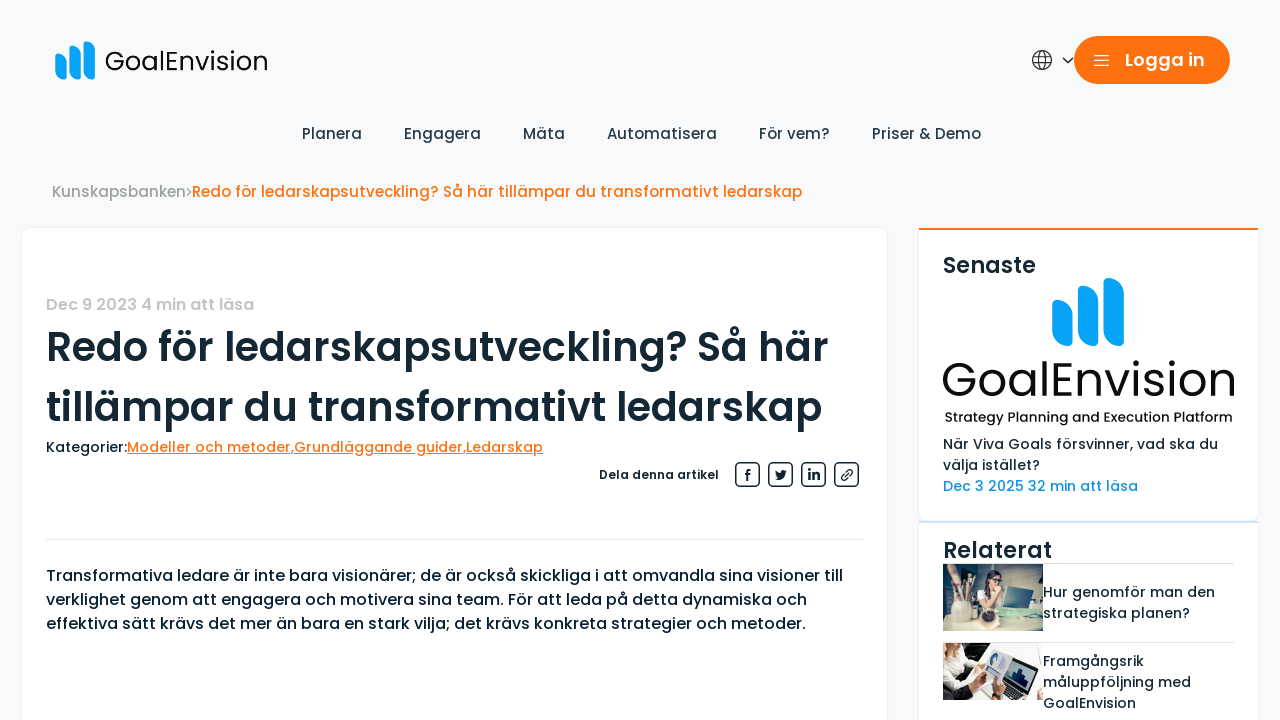

--- FILE ---
content_type: text/html; charset=utf-8
request_url: https://goalenvision.com/sv/kunskapsbanken/saa-haer-tillaempar-du-transformativt-ledarskap
body_size: 43780
content:
<!DOCTYPE html><html lang="sv"><head><meta charSet="utf-8" data-next-head=""/><meta name="viewport" content="width=device-width" data-next-head=""/><meta name="robots" content="index, follow" data-next-head=""/><link rel="canonical" href="https://goalenvision.com/sv/kunskapsbanken/saa-haer-tillaempar-du-transformativt-ledarskap" data-next-head=""/><meta property="og:url" content="https://goalenvision.com/sv/kunskapsbanken/saa-haer-tillaempar-du-transformativt-ledarskap" data-next-head=""/><title data-next-head="">Så tillämpar du transformativt ledarskap</title><meta name="description" content="En praktisk guide till hur du använder transformativt ledarskap i vardagen." data-next-head=""/><meta name="keywords" content="ledarskapsutveckling, Transformativt ledarskap, Ledarskapsutvecklingstekniker, Delad vision i ledarskap, Effektiv kommunikation i ledarskap, Bygga starka relationer, Främja innovation, Kreativ problemlösning, Ledarutbildning, Empowerment i ledarskap, Kultur för kontinuerlig utveckling" data-next-head=""/><meta property="og:type" content="website" data-next-head=""/><meta property="og:title" content="Mer om ledarskapsutveckling ▸ Transformativt ledarskap
" data-next-head=""/><meta property="og:description" content="Vi är mästare på ledarskapsutveckling: Så tillämpar du transformativt ledarskap  ➜ Värdefull utveckling för din organisation ✓ Läs mer i vår kunskapsbank" data-next-head=""/><meta property="og:image" content="https://cdn.goalenvision.com/media/tdjjxbsg/ge-logo_normal_og-image.png" data-next-head=""/><meta property="og:image:alt" content="" data-next-head=""/><meta property="og:image:secure" content="https://cdn.goalenvision.com/media/tdjjxbsg/ge-logo_normal_og-image.png" data-next-head=""/><meta property="og:image:secure_url" content="https://cdn.goalenvision.com/media/tdjjxbsg/ge-logo_normal_og-image.png" data-next-head=""/><meta property="fb:app_id" content="5250087278393685" data-next-head=""/><link href="https://connect.facebook.net" rel="preconnect"/><link rel="shortcut icon" href="/favicon.ico"/><link rel="icon" type="image/png" sizes="32x32" href="/favicon-32х32.webp"/><link rel="icon" type="image/png" sizes="16x16" href="/favicon-16х16.webp"/><link data-next-font="" rel="preconnect" href="/" crossorigin="anonymous"/><link rel="preload" href="/_next/static/css/73bf820667fe2787.css" as="style" crossorigin="anonymous"/><link rel="stylesheet" href="/_next/static/css/73bf820667fe2787.css" crossorigin="anonymous" data-n-g=""/><link rel="preload" href="/_next/static/css/01254c2cac19968f.css" as="style" crossorigin="anonymous"/><link rel="stylesheet" href="/_next/static/css/01254c2cac19968f.css" crossorigin="anonymous" data-n-p=""/><link rel="preload" href="/_next/static/css/0108d6cae4cd42cb.css" as="style" crossorigin="anonymous"/><link rel="stylesheet" href="/_next/static/css/0108d6cae4cd42cb.css" crossorigin="anonymous" data-n-p=""/><link rel="preload" href="/_next/static/css/ea660fdfe6ab8d18.css" as="style" crossorigin="anonymous"/><link rel="stylesheet" href="/_next/static/css/ea660fdfe6ab8d18.css" crossorigin="anonymous"/><link rel="preload" href="/_next/static/css/a335805f60eb3109.css" as="style" crossorigin="anonymous"/><link rel="stylesheet" href="/_next/static/css/a335805f60eb3109.css" crossorigin="anonymous"/><noscript data-n-css=""></noscript><script defer="" crossorigin="anonymous" nomodule="" src="/_next/static/chunks/polyfills-42372ed130431b0a.js"></script><script defer="" src="/_next/static/chunks/5003.212b0590980987b4.js" crossorigin="anonymous"></script><script src="/_next/static/chunks/webpack-a671582b263f2f22.js" defer="" crossorigin="anonymous"></script><script src="/_next/static/chunks/framework-0b9da61074195a08.js" defer="" crossorigin="anonymous"></script><script src="/_next/static/chunks/main-38a72e1349516bf0.js" defer="" crossorigin="anonymous"></script><script src="/_next/static/chunks/pages/_app-e1c901a379e3c769.js" defer="" crossorigin="anonymous"></script><script src="/_next/static/chunks/2203-0eaa3811fb9344e7.js" defer="" crossorigin="anonymous"></script><script src="/_next/static/chunks/1480-3c9418050cd22bda.js" defer="" crossorigin="anonymous"></script><script src="/_next/static/chunks/3341-0bb45465dbf09b8d.js" defer="" crossorigin="anonymous"></script><script src="/_next/static/chunks/1850-31cf2504bcfed858.js" defer="" crossorigin="anonymous"></script><script src="/_next/static/chunks/2392-e7b7884744d003a1.js" defer="" crossorigin="anonymous"></script><script src="/_next/static/chunks/8419-74fdc7c5fb9950ef.js" defer="" crossorigin="anonymous"></script><script src="/_next/static/chunks/9123-a2e347d96e7e201c.js" defer="" crossorigin="anonymous"></script><script src="/_next/static/chunks/pages/%5Bknowledgebank%5D/%5BlandingId%5D-044aaac641950a61.js" defer="" crossorigin="anonymous"></script><script src="/_next/static/FrrwW1QwTI3PlltpV8OkP/_buildManifest.js" defer="" crossorigin="anonymous"></script><script src="/_next/static/FrrwW1QwTI3PlltpV8OkP/_ssgManifest.js" defer="" crossorigin="anonymous"></script></head><body><div id="__next"><!--$--><!--/$--><!--$--><!--$--><!--/$--><!--$--><!--/$--><!--/$--><!--$--><!--/$--><span style="color:#F7F9FB">Loading</span><div class="_f0dx-ks7f" style="opacity:0;transition:all 0.05s"><div><div id="modal-root"></div></div><div id="document" class="_sio7-syt8"><div class="_p14t-kpp5 fullscreen-container"><div id="popover-container"></div><div class="_ivjk-n83w"><nav class="_dj7a-zy59 _mbxe-axao"><div class="_pbp6-d350 _pq2v-womr"><div class="_ytf9-zali"><!--$--><div class="_wkv5-ls75"><div class="_7xah-hkuy"><div class="_ns9e-7pcm control"><svg width="15" height="15" viewBox="0 0 15 15" fill="currentColor" xmlns="http://www.w3.org/2000/svg" class="_yf5l-m702"><path d="M14.375 8.11206H0.625C0.279999 8.11206 0 7.83206 0 7.48706C0 7.14206 0.279999 6.86206 0.625 6.86206H14.375C14.72 6.86206 15 7.14206 15 7.48706C15 7.83206 14.72 8.11206 14.375 8.11206Z"></path><path d="M14.375 3.32031H0.625C0.279999 3.32031 0 3.04032 0 2.69531C0 2.35031 0.279999 2.07031 0.625 2.07031H14.375C14.72 2.07031 15 2.35031 15 2.69531C15 3.04032 14.72 3.32031 14.375 3.32031Z"></path><path d="M14.375 12.9036H0.625C0.279999 12.9036 0 12.6236 0 12.2786C0 11.9336 0.279999 11.6536 0.625 11.6536H14.375C14.72 11.6536 15 11.9336 15 12.2786C15 12.6236 14.72 12.9036 14.375 12.9036Z"></path></svg></div></div></div><!--/$--></div><div class="_77v6-e3fc"><a style="display:contents" href="/sv"><img src="https://cdn.goalenvision.com/media/ayhdk3gu/ge-logo_normal_blue_ontop.png" alt="" class="_geob-zq5u"/></a><a style="display:contents" href="/sv/organization"></a></div><div class="_28qj-vqs8"><div class="_6y0c-q4ad"><!--$--><div class="_3tzq-itdg"><div class="_2pd0-inyx"><a style="display:contents" target="blank" href="https://goalenvision.com"><span class="_lgh3-i1me">Planera</span></a><div class="_4rqc-8vly"><div class="_aj32-hwaf"></div><div class="_jm62-7dh8"><div><a style="display:contents" href="/sv/kunskapsbanken/vad-aer-strategi"><span class="_szos-c1in">Skapa strategin</span></a></div><div><a style="display:contents" href="/sv/kunskapsbanken/vad-aer-en-affaerside"><span class="_szos-c1in">Formulera affärsidén</span></a></div><div><a style="display:contents" href="/sv/kunskapsbanken/hur-man-definierar-sina-maalgrupper-fraan-bred-marknad-till-raett-kund"><span class="_szos-c1in">Definiera målgrupper</span></a></div><div><a style="display:contents" href="/sv/kunskapsbanken/att-analysera-den-nuvarande-affaerssituationen"><span class="_szos-c1in">Analyserna nuläget</span></a></div><div><a style="display:contents" href="/sv/kunskapsbanken/vad-aer-strategiska-resurser"><span class="_szos-c1in">Skapa strategiska resurser</span></a></div></div></div></div><div class="_w46o-nd94"></div><div class="_2pd0-inyx"><span class="_lgh3-i1me">Engagera</span><div class="_4rqc-8vly"><div class="_aj32-hwaf"></div><div class="_jm62-7dh8"><div><a style="display:contents" href="/sv/kunskapsbanken/hur-genomfoer-man-den-strategiska-planen"><span class="_szos-c1in">Genomför strategin</span></a></div><div><a style="display:contents" href="/sv/kunskapsbanken/effektiva-ledningsmoeten-saa-loestes-vaara-problem-med-goalenvision"><span class="_szos-c1in">Leda ledningsgruppen</span></a></div><div><a style="display:contents" href="/sv/kunskapsbanken/intern-kommunikation-i-strategiarbetet"><span class="_szos-c1in">Kommunikation &amp; kultur</span></a></div><div><a style="display:contents" href="/sv/kunskapsbanken/effektiv-ledning-med-goalenvisions-dashboard-oeverblick-ansvar-och-engagemang"><span class="_szos-c1in">Engagera teamet</span></a></div><div><a style="display:contents" href="/sv/kunskapsbanken/motivation-och-engagemang-i-teamet-skillnader-och-strategier-foer-ledare"><span class="_szos-c1in">Roller och ansvar</span></a></div></div></div></div><div class="_w46o-nd94"></div><div class="_2pd0-inyx"><a style="display:contents" target="blank" href="https://goalenvision.com"><span class="_lgh3-i1me">Mäta</span></a><div class="_4rqc-8vly"><div class="_aj32-hwaf"></div><div class="_jm62-7dh8"><div><a style="display:contents" href="/sv/kunskapsbanken/att-formulera-realistiska-och-maetbara-maal-smart-maal"><span class="_szos-c1in">Sätt mätbara mål</span></a></div><div><a style="display:contents" href="/sv/kunskapsbanken/smartare-maal"><span class="_szos-c1in">Sätt SMARTARE mål</span></a></div><div><a style="display:contents" href="/sv/kunskapsbanken/hur-kan-man-foelja-upp-maal-en-guide-till-effektiv-maaluppfoeljning"><span class="_szos-c1in">Följ upp målen</span></a></div><div><a style="display:contents" href="/sv/kunskapsbanken/en-steg-foer-steg-guide-till-effektiva-maal-med-maaltrappan"><span class="_szos-c1in">Måltrappan</span></a></div><div><a style="display:contents" href="/sv/kunskapsbanken/effektiv-maalstyrning-48-exempel-paa-kompletta-strategiska-maal"><span class="_szos-c1in">Exempel på mål</span></a></div><div><a style="display:contents" href="/sv/blog/goalenvisions-framgaangsindex-en-kraftfull-resurs-foer-tillvaext"><span class="_szos-c1in">Framgångsindex</span></a></div></div></div></div><div class="_w46o-nd94"></div><div class="_2pd0-inyx"><a style="display:contents" target="blank" href="https://goalenvision.com"><span class="_lgh3-i1me">Automatisera</span></a><div class="_4rqc-8vly"><div class="_aj32-hwaf"></div><div class="_jm62-7dh8"><div><a style="display:contents" href="/sv/blog/kan-artificiell-intelligens-oeka-effektiviteten-i-ditt-strategiarbete"><span class="_szos-c1in">AI-assistenten</span></a></div><div><a style="display:contents" href="/sv/kunskapsbanken/undersoekningar-och-mallbibliotek"><span class="_szos-c1in">Mallbibliotek</span></a></div><div><a style="display:contents" href="/sv/kunskapsbanken/magiska-diagram"><span class="_szos-c1in">Magiska diagram</span></a></div><div><a style="display:contents" href="/sv/blog/anslut-goalenvision-till-google-och-azure"><span class="_szos-c1in">Integrationer</span></a></div><div><a style="display:contents" href="/sv/kunskapsbanken/vad-aer-agilt-och-agilt-arbetssaett"><span class="_szos-c1in">Agilt stöd</span></a></div></div></div></div><div class="_w46o-nd94"></div><div class="_2pd0-inyx"><a style="display:contents" target="blank" href="https://goalenvision.com#Roller"><span class="_lgh3-i1me">För vem? </span></a><div class="_4rqc-8vly"><div class="_aj32-hwaf"></div><div class="_jm62-7dh8"><div><a style="display:contents" href="/sv/kunskapsbanken/vd"><span class="_szos-c1in">För VD:n</span></a></div><div><a style="display:contents" href="/sv/kunskapsbanken/styrelse"><span class="_szos-c1in">För styrelsen</span></a></div><div><a style="display:contents" href="/sv/kunskapsbanken/aegare"><span class="_szos-c1in">För ägarna</span></a></div><div><a style="display:contents" href="/sv/kunskapsbanken/konsulter"><span class="_szos-c1in">För konsulter</span></a></div><div><a style="display:contents" href="/sv/kunskapsbanken/investerare"><span class="_szos-c1in">För investerare</span></a></div><div><a style="display:contents" href="/sv/site-settings/lista-blogg-taggar/branscher"><span class="_szos-c1in">Speciellt för din bransch</span></a></div></div></div></div><div class="_w46o-nd94"></div><div class="_2pd0-inyx"><span class="_lgh3-i1me">Priser &amp; Demo</span><div class="_4rqc-8vly"><div class="_aj32-hwaf"></div><div class="_jm62-7dh8"><div><a style="display:contents" href="/sv/kunskapsbanken/priser"><span class="_szos-c1in">Priser</span></a></div><div><a style="display:contents" target="blank" href="https://demo-meeting.goalenvision.com/plattform"><span class="_szos-c1in">Boka demo</span></a></div><div><a style="display:contents" href="/sv/kunskapsbanken/om-oss"><span class="_szos-c1in">Om oss</span></a></div><div><a style="display:contents" target="blank" href="https://goalenvision.com/sv/contact-us"><span class="_szos-c1in">Kontakta oss</span></a></div></div></div></div></div><!--/$--></div><div class="_7co2-zqjc"><div class="_wkv5-ls75"><div class="_7xah-hkuy"><div class="_sbc8-7old"><svg viewBox="0 0 18 18" focusable="false" data-icon="global" width="100%" height="100%" fill="currentColor" aria-hidden="true" class="_5aa0-qd38"><path d="M15.362 2.63609C13.6626 0.936183 11.4031 0 8.99981 0C6.59649 0 4.33703 0.936183 2.63765 2.63609C0.938308 4.33596 0.00244141 6.59602 0.00244141 9C0.00244141 11.404 0.938308 13.664 2.63765 15.3639C4.33703 17.0638 6.59649 18 8.99981 18C11.4031 18 13.6626 17.0638 15.362 15.3639C17.0613 13.664 17.9972 11.404 17.9972 9C17.9972 6.59602 17.0613 4.33596 15.362 2.63609ZM8.99981 16.9456C8.40746 16.9456 7.75494 16.146 7.25428 14.8066C6.94328 13.9746 6.70783 12.9912 6.5567 11.9166H11.4429C11.2918 12.9912 11.0563 13.9745 10.7453 14.8066C10.2447 16.146 9.59216 16.9456 8.99981 16.9456ZM6.43823 10.8623C6.38674 10.2592 6.3601 9.63547 6.3601 9C6.3601 8.16325 6.40607 7.34677 6.4946 6.5712H11.505C11.5935 7.3468 11.6395 8.16328 11.6395 9C11.6395 9.63547 11.6129 10.2592 11.5614 10.8623H6.43823ZM1.05682 9C1.05682 8.16307 1.18584 7.34607 1.43344 6.5712H5.43442C5.34972 7.35165 5.30572 8.16729 5.30572 9C5.30572 9.6333 5.33124 10.2567 5.38062 10.8623H1.27553C1.13143 10.2594 1.05682 9.63547 1.05682 9ZM8.99981 1.05438C9.59216 1.05438 10.2447 1.85398 10.7453 3.1934C11.0008 3.87688 11.2053 4.66246 11.354 5.51679H6.64566C6.79433 4.66243 6.99884 3.87684 7.25432 3.1934C7.75494 1.85398 8.40742 1.05438 8.99981 1.05438ZM12.5652 6.57117H16.5661C16.8138 7.34607 16.9428 8.16303 16.9428 8.99996C16.9428 9.63547 16.8681 10.2594 16.7241 10.8622H12.619C12.6684 10.2566 12.6939 9.63326 12.6939 8.99996C12.6939 8.16729 12.6499 7.35162 12.5652 6.57117ZM16.1428 5.51679H12.4224C12.2604 4.52683 12.0284 3.61459 11.733 2.82422C11.5092 2.22555 11.2539 1.71593 10.9738 1.30065C12.3402 1.64866 13.5932 2.35815 14.6163 3.38153C15.249 4.01444 15.7613 4.73553 16.1428 5.51679ZM3.38331 3.38153C4.40633 2.35819 5.65939 1.6487 7.02576 1.30065C6.74569 1.71593 6.49042 2.22555 6.26665 2.82422C5.97121 3.61459 5.73925 4.52683 5.57719 5.51679H1.85681C2.23836 4.73553 2.75061 4.01444 3.38331 3.38153ZM1.60724 11.9167H5.49319C5.65412 13.1258 5.91568 14.2367 6.26668 15.1758C6.49045 15.7745 6.74572 16.2841 7.0258 16.6994C5.65946 16.3513 4.40637 15.6418 3.38334 14.6185C2.60033 13.8352 2.0014 12.9171 1.60724 11.9167ZM14.6163 14.6185C13.5933 15.6418 12.3402 16.3513 10.9738 16.6994C11.2539 16.2841 11.5092 15.7745 11.733 15.1758C12.084 14.2367 12.3455 13.1258 12.5065 11.9167H16.3924C15.9982 12.9171 15.3993 13.8352 14.6163 14.6185Z"></path></svg><svg width="12" height="7" viewBox="0 0 12 7" fill="currentColor" stroke="currentColor" xmlns="http://www.w3.org/2000/svg" class="_nyqn-1ntx"><path d="M6.27438 5.89542L10.892 1.60959C11.0396 1.4677 11.0354 1.24161 10.8825 1.10458C10.7334 0.970896 10.497 0.970896 10.3479 1.10458L6.00233 5.13791L1.65677 1.10458C1.50652 0.96514 1.26293 0.96514 1.11267 1.10458C0.962442 1.24405 0.962442 1.47013 1.11267 1.60959L5.73028 5.89542C5.88055 6.03486 6.12413 6.03486 6.27438 5.89542Z"></path></svg></div></div></div></div><!--$--><div class="_ly13-s5uu"><div class="_wkv5-ls75"><div class="_7xah-hkuy"><button class="_y4a4-ml0a"><svg width="15" height="15" viewBox="0 0 15 15" fill="currentColor" xmlns="http://www.w3.org/2000/svg" class="_4fne-de5q"><path d="M14.375 8.11206H0.625C0.279999 8.11206 0 7.83206 0 7.48706C0 7.14206 0.279999 6.86206 0.625 6.86206H14.375C14.72 6.86206 15 7.14206 15 7.48706C15 7.83206 14.72 8.11206 14.375 8.11206Z"></path><path d="M14.375 3.32031H0.625C0.279999 3.32031 0 3.04032 0 2.69531C0 2.35031 0.279999 2.07031 0.625 2.07031H14.375C14.72 2.07031 15 2.35031 15 2.69531C15 3.04032 14.72 3.32031 14.375 3.32031Z"></path><path d="M14.375 12.9036H0.625C0.279999 12.9036 0 12.6236 0 12.2786C0 11.9336 0.279999 11.6536 0.625 11.6536H14.375C14.72 11.6536 15 11.9336 15 12.2786C15 12.6236 14.72 12.9036 14.375 12.9036Z"></path></svg><span class="_q2fh-283a">Logga in</span></button></div></div></div><!--/$--></div></div><div class="_s05j-5acz _9xow-89cr _o073-cyjr"><div style="max-width:max(
          0px,
          calc((100% - NaNpx) * 999)
        );overflow:hidden"><div class="_r2bc-6952"><a style="display:contents" href="/sv/kunskapsbanken"><span class="_1s44-6yt1 control">Kunskapsbanken</span></a><svg width="6" height="8" viewBox="0 0 6 8" fill="currentColor" xmlns="http://www.w3.org/2000/svg" class="_nfjm-zh9m"><path d="M5.2802 4.00002C5.2802 4.1434 5.22546 4.28676 5.1162 4.39607L1.67634 7.83589C1.45752 8.0547 1.10275 8.0547 0.884018 7.83589C0.665288 7.61716 0.665288 7.26245 0.884018 7.04362L3.92779 4.00002L0.884124 0.956408C0.665394 0.737591 0.665394 0.382922 0.884124 0.164211C1.10285 -0.0547123 1.45763 -0.0547123 1.67645 0.164211L5.1163 3.60398C5.22558 3.71334 5.2802 3.8567 5.2802 4.00002Z"></path></svg><span class="_1s44-6yt1 _o2mq-u734">Redo för ledarskapsutveckling? Så här tillämpar du transformativt ledarskap </span></div></div><div style="max-width:max(0px, calc((
          undefinedpx - 100%
        ) * 999));overflow:hidden"><div class="_r2bc-6952 _89oi-otdr"><svg width="6" height="8" viewBox="0 0 6 8" fill="currentColor" xmlns="http://www.w3.org/2000/svg" class="_nfjm-zh9m _o2mq-u734 _89oi-otdr"><path d="M5.2802 4.00002C5.2802 4.1434 5.22546 4.28676 5.1162 4.39607L1.67634 7.83589C1.45752 8.0547 1.10275 8.0547 0.884018 7.83589C0.665288 7.61716 0.665288 7.26245 0.884018 7.04362L3.92779 4.00002L0.884124 0.956408C0.665394 0.737591 0.665394 0.382922 0.884124 0.164211C1.10285 -0.0547123 1.45763 -0.0547123 1.67645 0.164211L5.1163 3.60398C5.22558 3.71334 5.2802 3.8567 5.2802 4.00002Z"></path></svg><span class="_1s44-6yt1 _o2mq-u734">Redo för ledarskapsutveckling? Så här tillämpar du transformativt ledarskap </span></div></div></div></nav></div><main class="_i74a-uu4x"><div class="_thba-hcot ge-page"><div class="_69rh-sgqc"><section><section class="_tduy-188y"><!--$--><div><div class="_x7yk-wnqc"><span class="_mpnu-elvq">Dec 9 2023 4 min att läsa</span><h1 class="_mlaj-yqbu">Redo för ledarskapsutveckling? Så här tillämpar du transformativt ledarskap </h1><div class="_s7by-5kmh"><span class="_ikuv-dzgw">Kategorier: </span><a style="display:contents" href="/sv/kunskapsbanken?tag=Modeller+och+metoder"><span class="_ec15-ko2n control _v8lh-znkq _r1mn-k76p">Modeller och metoder,</span></a><a style="display:contents" href="/sv/kunskapsbanken?tag=Grundl%C3%A4ggande+guider"><span class="_ec15-ko2n control _v8lh-znkq _r1mn-k76p">Grundläggande guider,</span></a><a style="display:contents" href="/sv/kunskapsbanken?tag=Ledarskap"><span class="_ec15-ko2n control _v8lh-znkq _r1mn-k76p">Ledarskap</span></a></div><div class="_ggts-jde6"><div class="_uh8x-5mzw _vb5o-9psl"><h6 class="_go8k-ub5t">Dela denna artikel</h6><div class="_38bm-666b"></div></div></div></div><p class="_y4cn-0tlu">Transformativa ledare är inte bara visionärer; de är också skickliga i att omvandla sina visioner till verklighet genom att engagera och motivera sina team. För att leda på detta dynamiska och effektiva sätt krävs det mer än bara en stark vilja; det krävs konkreta strategier och metoder.
</p></div><!--/$--><div class="_9clq-gehj"><div class="_8t51-qm84"><!--$--><div class="_lydj-zk8m _2jao-f2wq _f3m3-fszn"><p>&nbsp;</p>
<p>I denna artikel utforskar vi specifika tekniker och tillvägagångssätt för ledarskapsutveckling som kan hjälpa dig att utöva transformativt ledarskap. Vi kommer att titta närmare på hur man skapar en delad vision, använder effektiv kommunikation för att inspirera, bygger starka relationer med teammedlemmar, och hur man uppmuntrar till innovation och kreativ problemlösning. Dessa handlingsorienterade förslag är utformade för att ge dig verktygen att inte bara driva förändring, utan också att skapa en kultur av engagemang, samarbete och kontinuerlig utveckling inom din organisation.</p>
<p><a href="https://goalenvision.com/sv/kunskapsbanken/vad-aer-transformativt-ledarskap/" title="GoalEnvision svarar och förklarar - Vad är transformativt ledarskap?">Läs mer om vad transformativt ledarskap är...</a></p>
<hr>
<h2 style="text-align: center;"><strong>Transformativt ledarskap utvecklar organisationen</strong></h2>
<p>&nbsp;</p>
<p><strong>Utbilda och träna ledare: </strong>För att implementera transformativt ledarskap behöver ledarna ha rätt kunskaper och verktyg. Utbilda och träna dem i transformativa ledarskapsprinciper och tekniker så att de kan tillämpa dem i sin dagliga verksamhet. Genom att ge ledarna de rätta verktygen och kunskapen kan du säkerställa att de har förmågan att inspirera och leda sina team på ett transformativt sätt.<br><br><strong>Skapa en tydlig vision och kommunikationsplan:&nbsp;</strong>Transformativt ledarskap bygger på en tydlig vision och kommunikation. Se till att du har en tydlig vision för organisationen eller teamet, och kommunicera den på ett övertygande sätt till medarbetarna. Genom att kommunicera visionen på ett övertygande sätt kan du skapa en stark riktning och engagera medarbetarna i att arbeta mot gemensamma mål.&nbsp;</p>
<p><a href="https://goalenvision.com/sv/kunskapsbanken/goalenvisions-ai-assistent/" title="GoalEnvisions AI">Läs mer om hur GoalEnvisions AI-assistent kan hjälpa skapa en tydlig vision..</a>.</p>
<p><br><strong>Främja delaktighet och empowerment:&nbsp;</strong>Transformativa ledare är kända för att främja delaktighet och empowerment bland sina medarbetare. Ge medarbetarna befogenheter och ansvar, och uppmuntra dem att vara delaktiga i beslutsfattandet. Genom att ge medarbetarna möjlighet att vara med och påverka kan du skapa en kultur där de känner sig värdefulla och delaktiga, vilket i sin tur kan öka deras engagemang och motivation.<br><br><strong>Erbjud stöd och utveckling:&nbsp;</strong>Transformativa ledare bör erbjuda stöd, coaching och utbildning till medarbetarna. Detta hjälper dem att växa och utvecklas, och visar att ledaren är engagerad i deras framgång. Genom att erbjuda stöd och utvecklingsmöjligheter visar du att du bryr dig om dina medarbetare och deras framgång, vilket kan öka deras förtroende för dig som ledare.</p>
<p><a href="https://goalenvision.com/sv/kunskapsbanken/medarbetare/" title="Medarbetare">Se här hur GoalEnvision hjälper dina medarbetare att utvecklas...</a></p>
<p><br>Genom att följa dessa steg kan du öka möjligheterna att framgångsrikt implementera transformativt ledarskap i din organisation eller team. Kom ihåg att transformativt ledarskap handlar om att inspirera och engagera medarbetarna för att nå gemensamma mål. Genom att utbilda och träna dina ledare, skapa en tydlig vision och kommunikationsplan, främja delaktighet och empowerment, samt erbjuda stöd och utveckling, kan du skapa en kultur där transformativt ledarskap blomstrar och leder till framgång.</p>
<p>&nbsp;</p>
<p>&nbsp;</p>
<hr>
<h2 style="text-align: center;">Tillämpa transformativt ledarskap i Goalenvision</h2>
<p dir="ltr">För att konkretisera ett transformativt ledarskap med hjälp av GoalEnvision, börjar vi med att definiera en inspirerande och framåtblickande vision inom verktyget. Denna vision fungerar som en vägledande stjärna för hela organisationen. Därefter kan ledare använda GoalEnvision för att bryta ner visionen i hanterbara, strategiska mål som är direkt kopplade till organisationens långsiktiga framgång. Genom att aktivt engagera medarbetarna i processen att sätta upp dessa mål stärks deras känsla av delaktighet och ansvar. GoalEnvision underlättar även för ledarskapsutveckling genom att kontinuerligt mäta och följa upp framstegen mot dessa mål, vilket är avgörande för att upprätthålla motivation och riktning.</p>
<p dir="ltr">&nbsp;</p>
<p><img loading="lazy" style="display: block; margin-left: auto; margin-right: auto;" src="https://cdn.goalenvision.com/media/n1mp50cf/screenshots-10.svg?rmode=max&amp;width=548&amp;height=309" alt="" width="548" height="309"></p>
<p>Vidare kan ledare utnyttja GoalEnvisions funktioner för att skapa och övervaka de nödvändiga förutsättningarna för att uppnå varje mål. Detta inkluderar att identifiera och tilldela resurser, definiera nyckelaktiviteter och säkerställa att rätt kompetenser finns tillgängliga i teamet. Genom att regelbundet kommunicera framstegen och utmaningarna i dessa områden, bygger ledare transparens och förtroende inom organisationen.</p>
<p><a href="https://goalenvision.com/sv/organization/creation/intro">Testa GoalEnvision...</a></p>
<p>Slutligen, med GoalEnvisions plattform, kan transformativa ledare effektivt delegera ansvar och följa upp individuella och teambaserade bidrag till de övergripande målen. Detta skapar en kultur av ansvarstagande och självledarskap bland medarbetarna, vilket är centralt i ett transformativt ledarskap. På så sätt blir GoalEnvision inte bara ett verktyg för strategisk planering, utan en integrerad del av hur transformativt ledarskap praktiseras och utvecklas inom organisationen.</p>
<p><img loading="lazy" style="display: block; margin-left: auto; margin-right: auto;" src="https://cdn.goalenvision.com/media/tjhak552/vision-mission-entry.png?rmode=max&amp;width=559&amp;height=245" alt="Vision och affärsidé" width="559" height="245"></p>
<p>&nbsp;</p></div><!--/$--></div></div><div class="_qwcb-k6m2"><a style="display:contents" href="/sv/kunskapsbanken?tag=Modeller+och+metoder"><button class="_nv1r-wltc control _73ei-dmcy _l82q-zvyw _asms-c86z" type="button"><span class="_jzuf-4rlt">Modeller och metoder</span></button></a><a style="display:contents" href="/sv/kunskapsbanken?tag=Grundl%C3%A4ggande+guider"><button class="_nv1r-wltc control _73ei-dmcy _l82q-zvyw _asms-c86z" type="button"><span class="_jzuf-4rlt">Grundläggande guider</span></button></a><a style="display:contents" href="/sv/kunskapsbanken?tag=Ledarskap"><button class="_nv1r-wltc control _73ei-dmcy _l82q-zvyw _asms-c86z" type="button"><span class="_jzuf-4rlt">Ledarskap</span></button></a></div><div class="_go2b-rd03"><div class="_uh8x-5mzw"><h6 class="_go8k-ub5t">Dela denna artikel</h6><div class="_38bm-666b"></div></div></div></section><section class="_q9la-yyco"><h2>Gillade du den här artikeln? Här finns fler artiklar...</h2><div class="_3gp4-bfi7 styled-scrollbar styled-scrollbar--neutral"><a style="display:contents" href="/sv/kunskapsbanken/att-fraemja-mental-haelsa-paa-arbetsplatsen"><div class="_wa79-yt13"><span class="_tosq-7blc">Ledarskap, Genomföra strategin</span><h3>Att främja mental hälsa på arbetsplatsen</h3><span class="_suup-qfza">Jan 8 2024</span></div></a><a style="display:contents" href="/sv/kunskapsbanken/vad-ska-man-taenka-paa-naer-man-saetter-upp-maal-en-guide-till-effektiv-maalformulering"><div class="_wa79-yt13"><span class="_tosq-7blc">Grundläggande guider, Planera strategin</span><h3>Vad ska man tänka på när man sätter upp mål? En guide till effektiv målformulering</h3><span class="_suup-qfza">Nov 21 2023 3 min att läsa</span></div></a><a style="display:contents" href="/sv/kunskapsbanken/10-tips-foer-en-effektivare-ledningsgrupp"><div class="_wa79-yt13"><span class="_tosq-7blc">Ledarskap, Modeller och metoder</span><h3>Gör din ledningsgrupp mer effektiv med dessa 10 tips</h3><span class="_suup-qfza">Maj 28 2024 4 min att läsa</span></div></a></div></section><a style="display:contents" target="blank" href="https://demo-meeting.goalenvision.com/plattform"><div class="_acq2-zw9f _qbq3-dtow"><img class="_mqy8-zte6" src="https://cdn.goalenvision.com/media/3m5dclvb/bild3.png" alt=""/><div class="_lydj-zk8m _yyqi-gyqd"><p style="text-align: center;">Vill du ta ditt företag till nästa nivå?</p>
<p style="text-align: center;">Testa strategiplattformen GoalEnvision</p>
<p style="text-align: center;"><strong>Boka en demo</strong></p></div></div></a></section><section class="_q8ii-muiw"><a style="display:contents" href="/sv/kunskapsbanken/naer-viva-goals-foersvinner-vad-ska-du-vaelja-istaellet"><div class="_7wkk-ar5q"><h2>Senaste</h2><picture><source media="(max-width:767px)" srcSet="https://cdn.goalenvision.com/media/ck0bygnf/ge-logo_normal.svg?format=webp&amp;width=336&amp;height=144"/><source media="(min-width:768px)" srcSet="https://cdn.goalenvision.com/media/ck0bygnf/ge-logo_normal.svg?format=webp&amp;width=336&amp;height=144"/><img src="https://cdn.goalenvision.com/media/ck0bygnf/ge-logo_normal.svg" alt="" loading="lazy"/></picture><h3>När Viva Goals försvinner, vad ska du välja istället?</h3><span>Dec 3 2025 32 min att läsa</span></div></a><div class="_10xh-m7qe"><h2>Relaterat</h2><div class="_67ez-v7ny _3oxr-u9xo" style="border-top-width:1px"></div><a style="display:contents" href="/sv/kunskapsbanken/hur-genomfoer-man-den-strategiska-planen"><div class="_wa79-yt13"><div class="_roju-jshi"><picture><source media="(max-width:767px)" srcSet="https://cdn.goalenvision.com/media/5mimz3tj/pexels-olly-941555.jpg?format=webp&amp;width=160"/><source media="(min-width:768px)" srcSet="https://cdn.goalenvision.com/media/5mimz3tj/pexels-olly-941555.jpg?format=webp&amp;width=160"/><img src="https://cdn.goalenvision.com/media/5mimz3tj/pexels-olly-941555.jpg" alt="" loading="eager"/></picture></div><h3>Hur genomför man den strategiska planen?</h3></div></a><div class="_67ez-v7ny _3oxr-u9xo" style="border-top-width:1px"></div><a style="display:contents" href="/sv/kunskapsbanken/framgaangsrik-maaluppfoeljning-med-goalenvision"><div class="_wa79-yt13"><div class="_roju-jshi"><picture><source media="(max-width:767px)" srcSet="https://cdn.goalenvision.com/media/clpfdzip/pexels-artempodrez-5716001.jpg?format=webp&amp;width=160"/><source media="(min-width:768px)" srcSet="https://cdn.goalenvision.com/media/clpfdzip/pexels-artempodrez-5716001.jpg?format=webp&amp;width=160"/><img src="https://cdn.goalenvision.com/media/clpfdzip/pexels-artempodrez-5716001.jpg" alt="" loading="eager"/></picture></div><h3>Framgångsrik måluppföljning med GoalEnvision</h3></div></a><div class="_67ez-v7ny _3oxr-u9xo" style="border-top-width:1px"></div><a style="display:contents" href="/sv/kunskapsbanken/saa-skapar-du-en-effektiv-affaersplan-en-guide-foer-vd-och-ledningsgrupper-i-sme-foeretag"><div class="_wa79-yt13"><div class="_roju-jshi"><picture><source media="(max-width:767px)" srcSet="https://cdn.goalenvision.com/media/d2ghscrq/namnlo-s.png?format=webp&amp;width=160"/><source media="(min-width:768px)" srcSet="https://cdn.goalenvision.com/media/d2ghscrq/namnlo-s.png?format=webp&amp;width=160"/><img src="https://cdn.goalenvision.com/media/d2ghscrq/namnlo-s.png" alt="" loading="eager"/></picture></div><h3>Så skapar du en effektiv affärsplan: En guide för VD och ledningsgrupper i SME-företag</h3></div></a></div><div class="_e3j6-gu82"><h2>Mest läst</h2><div class="_67ez-v7ny _3oxr-u9xo" style="border-top-width:1px"></div><a style="display:contents" href="/sv/kunskapsbanken/styrelse"><div class="_wa79-yt13"><span>1</span><h3>Styrelse</h3></div></a><div class="_67ez-v7ny _3oxr-u9xo" style="border-top-width:1px"></div><a style="display:contents" href="/sv/kunskapsbanken/vd"><div class="_wa79-yt13"><span>2</span><h3>GoalEnvision för VD:n</h3></div></a><div class="_67ez-v7ny _3oxr-u9xo" style="border-top-width:1px"></div><a style="display:contents" href="/sv/kunskapsbanken/aegare"><div class="_wa79-yt13"><span>3</span><h3>Ägare</h3></div></a><button class="_lwg7-mr7b control _mtau-lhiu _fgip-xwlo _2gwe-6v8g"><span class="_h89j-i8a6">Visa mer</span></button></div></section></div></div></main><footer class="_361p-ymn3"><div class="_8w1j-681g"><div class="_kxgb-yorm"><span class="_2mrc-pl7g">Vision</span><span class="_2mrc-pl7g">Strategi</span><span class="_2mrc-pl7g">Engagemang</span></div></div><div class="_67ez-v7ny _v1gv-e27r" style="border-top-width:2px"></div><div class="_7gr6-tn4f"><!--$--><div class="_43o3-4eoc"><a style="display:contents" href="/sv"><img loading="lazy" src="https://cdn.goalenvision.com/media/jkijxxmi/ge-symbol_white.svg" alt="" class="_jyqe-buo3"/></a><p class="_zdcr-09or">Vi är övertygade om att magin med exceptionella prestationer ligger i samspelet mellan människor och struktur, vilket gör det möjligt för organisationer att utnyttja den fulla potentialen av sitt humankapital och kanalisera det mot ett gemensamt mål.</p></div><div class="_807h-mbvq"><h4 class="_t4hm-lv6y">Gilla, dela &amp; följ oss</h4><div class="_pqcl-z0g2"><a href="https://www.youtube.com/@goalenvision" class="_rops-qnnl control"><svg width="12" height="9" viewBox="0 0 12 9" fill="currentColor" xmlns="http://www.w3.org/2000/svg"><path d="M11.7528 1.3147C11.6145 0.800612 11.2092 0.395362 10.6951 0.256934C9.7561 0 5.99987 0 5.99987 0C5.99987 0 2.24378 0 1.30474 0.247193C0.800612 0.385474 0.385401 0.800685 0.24712 1.3147C0 2.25367 0 4.20096 0 4.20096C0 4.20096 0 6.15807 0.24712 7.08722C0.385548 7.60124 0.790724 8.00649 1.30481 8.14491C2.25367 8.40192 6.00001 8.40192 6.00001 8.40192C6.00001 8.40192 9.7561 8.40192 10.6951 8.15473C11.2092 8.01637 11.6145 7.61112 11.7529 7.09711C11.9999 6.15807 11.9999 4.21085 11.9999 4.21085C11.9999 4.21085 12.0098 2.25367 11.7528 1.3147ZM4.80396 5.99994V2.40198L7.92746 4.20096L4.80396 5.99994Z"></path></svg></a><a href="https://www.facebook.com/GoalEnvision1" class="_rops-qnnl control"><svg width="6" height="12" viewBox="0 0 6 12" fill="currentColor" xmlns="http://www.w3.org/2000/svg"><path d="M3.1947 12V5.99195H5.17719L5.49043 4.00095H3.1947V3.00261C3.1947 2.4831 3.36502 1.98723 4.11072 1.98723H5.60112V0H3.48521C1.70617 0 1.22071 1.17149 1.22071 2.79538V4.00003H0V5.99195H1.22071V12H3.1947Z"></path></svg></a><a href="https://x.com/GoalEnvision" class="_rops-qnnl control"><svg width="12" height="10" viewBox="0 0 12 10" fill="currentColor" xmlns="http://www.w3.org/2000/svg"><path d="M10.4774 2.84642C10.4774 2.7371 10.4754 2.62877 10.4705 2.52143C10.9383 2.1728 11.344 1.73654 11.6651 1.23724C11.2357 1.43028 10.7748 1.55929 10.2903 1.61342C10.7847 1.3091 11.1638 0.822616 11.343 0.238633C10.8802 0.519296 10.3681 0.7202 9.82348 0.824599C9.38723 0.328234 8.76483 0.0121341 8.07642 0.000309982C6.75481 -0.0213557 5.68335 1.09542 5.68335 2.49481C5.68335 2.69373 5.70402 2.88677 5.74537 3.07288C3.7551 2.94487 1.99133 1.90884 0.811508 0.346962C0.605684 0.721191 0.487513 1.15844 0.487513 1.62722C0.487513 2.51357 0.909994 3.3014 1.55207 3.76622C1.15915 3.74852 0.790833 3.62936 0.46783 3.43433C0.46783 3.44516 0.46783 3.45599 0.46783 3.46683C0.46783 4.70574 1.29311 5.74371 2.38818 5.98596C2.18728 6.04307 1.97554 6.07263 1.75789 6.07167C1.6033 6.07068 1.45358 6.05393 1.30784 6.02239C1.61215 7.03774 2.49651 7.7793 3.54333 7.8039C2.72396 8.4834 1.69191 8.88914 0.571202 8.8862C0.378158 8.8862 0.187132 8.87342 0 8.84977C1.05967 9.57656 2.31724 10 3.66936 10C8.0705 10.001 10.4774 6.17012 10.4774 2.84642Z"></path></svg></a><a href="https://www.instagram.com/goalenvision/" class="_rops-qnnl control"><svg width="13" height="13" viewBox="0 0 13 13" fill="currentColor" xmlns="http://www.w3.org/2000/svg"><path d="M12.9874 3.82204C12.9569 3.1313 12.8452 2.65642 12.6852 2.24493C12.5202 1.80815 12.2662 1.41709 11.9335 1.09201C11.6084 0.761868 11.2148 0.505333 10.783 0.34284C10.3692 0.182828 9.89677 0.0711275 9.20603 0.0406726C8.51013 0.00763851 8.28921 0 6.52422 0C4.75922 0 4.5383 0.00763851 3.84498 0.0380934C3.15424 0.0685482 2.67937 0.180348 2.26798 0.340261C1.83109 0.505333 1.44004 0.759288 1.11496 1.09201C0.784816 1.41709 0.528381 1.81073 0.365789 2.24245C0.205778 2.65642 0.0940767 3.12872 0.0636218 3.81946C0.0305877 4.51536 0.0229492 4.73628 0.0229492 6.50127C0.0229492 8.26626 0.0305877 8.48719 0.0610426 9.1805C0.0914974 9.87124 0.203297 10.3461 0.363309 10.7576C0.528381 11.1944 0.784816 11.5854 1.11496 11.9105C1.44004 12.2407 1.83367 12.4972 2.2654 12.6597C2.67937 12.8197 3.15166 12.9314 3.8425 12.9619C4.53572 12.9924 4.75674 13 6.52174 13C8.28673 13 8.50765 12.9924 9.20097 12.9619C9.89171 12.9314 10.3666 12.8197 10.778 12.6597C11.6516 12.3219 12.3424 11.6312 12.6802 10.7576C12.8401 10.3436 12.9519 9.87124 12.9823 9.1805C13.0128 8.48719 13.0204 8.26626 13.0204 6.50127C13.0204 4.73628 13.0178 4.51536 12.9874 3.82204ZM11.8167 9.12971C11.7887 9.7646 11.6821 10.1074 11.5932 10.336C11.3748 10.9023 10.9253 11.3518 10.3589 11.5703C10.1304 11.6592 9.78507 11.7658 9.15266 11.7937C8.46698 11.8242 8.26133 11.8318 6.5268 11.8318C4.79226 11.8318 4.58403 11.8242 3.90083 11.7937C3.26594 11.7658 2.9231 11.6592 2.69454 11.5703C2.41271 11.4661 2.15618 11.301 1.94795 11.0852C1.73209 10.8744 1.56702 10.6204 1.46286 10.3386C1.37397 10.11 1.26733 9.7646 1.23946 9.13229C1.2089 8.44661 1.20136 8.24087 1.20136 6.50633C1.20136 4.77179 1.2089 4.56357 1.23946 3.88047C1.26733 3.24558 1.37397 2.90274 1.46286 2.67418C1.56702 2.39224 1.73209 2.13581 1.95053 1.92749C2.16124 1.71162 2.41519 1.54655 2.69712 1.44249C2.92568 1.3536 3.2711 1.24696 3.90341 1.21899C4.58909 1.18853 4.79484 1.18089 6.52928 1.18089C8.26639 1.18089 8.47204 1.18853 9.15524 1.21899C9.79013 1.24696 10.133 1.3536 10.3615 1.44249C10.6434 1.54655 10.8999 1.71162 11.1081 1.92749C11.324 2.13829 11.4891 2.39224 11.5932 2.67418C11.6821 2.90274 11.7887 3.24806 11.8167 3.88047C11.8472 4.56615 11.8548 4.77179 11.8548 6.50633C11.8548 8.24087 11.8472 8.44403 11.8167 9.12971Z"></path><path d="M6.52409 3.16187C4.68043 3.16187 3.18457 4.65763 3.18457 6.50138C3.18457 8.34514 4.68043 9.8409 6.52409 9.8409C8.36785 9.8409 9.86361 8.34514 9.86361 6.50138C9.86361 4.65763 8.36785 3.16187 6.52409 3.16187ZM6.52409 8.66765C5.32802 8.66765 4.35783 7.69756 4.35783 6.50138C4.35783 5.30521 5.32802 4.33512 6.52409 4.33512C7.72026 4.33512 8.69035 5.30521 8.69035 6.50138C8.69035 7.69756 7.72026 8.66765 6.52409 8.66765Z"></path><path d="M10.7757 3.02987C10.7757 3.4604 10.4266 3.80949 9.99593 3.80949C9.5654 3.80949 9.21631 3.4604 9.21631 3.02987C9.21631 2.59923 9.5654 2.25024 9.99593 2.25024C10.4266 2.25024 10.7757 2.59923 10.7757 3.02987Z"></path></svg></a><a href="https://www.linkedin.com/company/goalenvision/" class="_rops-qnnl control"><svg width="12" height="12" viewBox="0 0 12 12" fill="currentColor" xmlns="http://www.w3.org/2000/svg"><path d="M11.9972 12.0001V11.9996H12.0002V7.59861C12.0002 5.44561 11.5367 3.78711 9.01964 3.78711C7.80964 3.78711 6.99764 4.45111 6.66614 5.08061H6.63114V3.98811H4.24463V11.9996H6.72964V8.03261C6.72964 6.98811 6.92764 5.97811 8.22114 5.97811C9.49564 5.97811 9.51464 7.17011 9.51464 8.09961V12.0001H11.9972Z"></path><path d="M0.197754 3.98853H2.68575V12H0.197754V3.98853Z"></path><path d="M1.441 0C0.6455 0 0 0.6455 0 1.441C0 2.2365 0.6455 2.8955 1.441 2.8955C2.2365 2.8955 2.882 2.2365 2.882 1.441C2.8815 0.6455 2.236 0 1.441 0V0Z"></path></svg></a></div></div><!--/$--></div><div class="_hit9-c78f _8nr4-94z4"><!--$--><div class="_67ez-v7ny _v1gv-e27r" style="border-top-width:2px"></div><div class="_9jbz-7icr"><div class="_eira-deqz control"><h4 class="_ovfz-85on">Lyckas med strategiarbetet</h4><svg width="7" height="12" viewBox="0 0 7 12" fill="currentColor" stroke="currentColor" xmlns="http://www.w3.org/2000/svg" class="_8yh6-cwhu"><path d="M5.89542 5.72562L1.60959 1.10801C1.4677 0.960376 1.24161 0.964615 1.10458 1.11748C0.970896 1.26661 0.970896 1.50301 1.10458 1.65212L5.13791 5.99767L1.10458 10.3432C0.965141 10.4935 0.965141 10.7371 1.10458 10.8873C1.24406 11.0376 1.47013 11.0376 1.60959 10.8873L5.89542 6.26972C6.03486 6.11945 6.03486 5.87587 5.89542 5.72562Z"></path></svg></div><div class="_70rd-gcw3" style="height:0"><ul><li><a style="display:contents" href="/sv/blog/workshopinstruktioner-formulera-affaerside-tillsammans-i-workshop"><span>Workshopinstruktioner: Formulera affärsidé tillsammans i workshop</span></a></li><li><a style="display:contents" href="/sv/kunskapsbanken/beslutsmodell-foer-staendiga-foerbaettringar"><span>GoalEnvision svarar och förklarar - Beslutsmodell för ständiga förbättringar</span></a></li><li><a style="display:contents" href="/sv/kunskapsbanken/vad-aer-strategi"><span>GoalEnvision svarar och förklarar: Vad är strategi?</span></a></li></ul></div></div><!--/$--><!--$--><div class="_67ez-v7ny _v1gv-e27r" style="border-top-width:2px"></div><div class="_9jbz-7icr"><div class="_eira-deqz control"><h4 class="_ovfz-85on">Nå framgång</h4><svg width="7" height="12" viewBox="0 0 7 12" fill="currentColor" stroke="currentColor" xmlns="http://www.w3.org/2000/svg" class="_8yh6-cwhu"><path d="M5.89542 5.72562L1.60959 1.10801C1.4677 0.960376 1.24161 0.964615 1.10458 1.11748C0.970896 1.26661 0.970896 1.50301 1.10458 1.65212L5.13791 5.99767L1.10458 10.3432C0.965141 10.4935 0.965141 10.7371 1.10458 10.8873C1.24406 11.0376 1.47013 11.0376 1.60959 10.8873L5.89542 6.26972C6.03486 6.11945 6.03486 5.87587 5.89542 5.72562Z"></path></svg></div><div class="_70rd-gcw3" style="height:0"><ul><li><a style="display:contents" href="/sv"><span>Sätt mål tillsammans</span></a></li><li><a style="display:contents" href="/sv"><span>Utnyttja hela kraften i organisationen</span></a></li><li><a style="display:contents" href="/sv/blog/om-foerutsaettningar-i-goalenvision"><span>Om förutsättningar i GoalEnvision</span></a></li></ul></div></div><!--/$--></div><div class="_67ez-v7ny _v1gv-e27r" style="border-top-width:2px"></div><div class="_5hgt-yl5a"><p class="_rb9a-r5b2">Innehållet (bilder, filmer och text) på denna webbplats får inte kopieras eller reproduceras, helt eller delvis, utan vårt skriftliga tillstånd.</p><div class="_isa1-e6lm"><!--$--><a style="display:contents" href="/sv/privacy-policy"><span class="_ec15-ko2n control _er00-eq9n _axmz-rxzx">Integritetspolicy</span></a><a style="display:contents" href="/sv/cookie-policy"><span class="_ec15-ko2n control _er00-eq9n _axmz-rxzx">Cookie Policy</span></a><a style="display:contents" href="/sv/terms-and-conditions"><span class="_ec15-ko2n control _er00-eq9n _axmz-rxzx">Allmänna villkor</span></a><a style="display:contents" href="/sv/limited-use-disclosure"><span class="_ec15-ko2n control _er00-eq9n _axmz-rxzx">Begränsad användning av Google API</span></a><!--/$--></div></div></footer></div></div></div></div><script id="__NEXT_DATA__" type="application/json" crossorigin="anonymous">{"props":{"pageProps":{"headerData":{"__typename":"header","loginDropdown":{"__typename":"loginDropdown","label":"Logga in","signIn":"Logga in","signUp":"Skapa konto","integrateBusinessSystems":"Integrera affärssystem","integrateBusiness":"Bjud in teamet","businessSystems":"Testa ert Framgångsindex"},"logoutDropdown":{"__typename":"logoutDropdown","heading":"Boka demo","description":"Boka en demo med oss för att se hur GoalEnvision kan hjälpa er att nå era mål!","image":{"__typename":"image","src":"https://cdn.goalenvision.com/media/ooojqahs/demo.png","alt":""},"logoutDropdownLink":{"__typename":"Link","label":"Boka demo","url":"https://demo-meeting.goalenvision.com/plattform"},"logoutButtonLabel":" Logga ut","createOrganizationButtonLabel":" Skapa ny organisation","reviewAndAcceptButtonLabel":"Granska \u0026 Acceptera","newInvitationLabel":"Ny inbjudan"},"langDropdown":{"__typename":"langDropdown","en":"English","sv":"Svenska"},"logo":{"__typename":"image","src":"https://cdn.goalenvision.com/media/ayhdk3gu/ge-logo_normal_blue_ontop.png","alt":""},"navigationLinks":[{"__typename":"navigationLinkWithSecondaryNavigation","mainNavigationLink":{"__typename":"Link","label":"Planera","url":"goalenvision.com"},"secondaryNavigationLinks":[{"__typename":"Link","label":"Skapa strategin","url":"/kunskapsbanken/vad-aer-strategi/"},{"__typename":"Link","label":"Formulera affärsidén","url":"/kunskapsbanken/vad-aer-en-affaerside/"},{"__typename":"Link","label":"Definiera målgrupper","url":"/kunskapsbanken/hur-man-definierar-sina-maalgrupper-fraan-bred-marknad-till-raett-kund/"},{"__typename":"Link","label":"Analyserna nuläget","url":"/kunskapsbanken/att-analysera-den-nuvarande-affaerssituationen/"},{"__typename":"Link","label":"Skapa strategiska resurser","url":"/kunskapsbanken/vad-aer-strategiska-resurser/"}],"unclickableMainLink":false},{"__typename":"navigationLinkWithSecondaryNavigation","mainNavigationLink":{"__typename":"Link","label":"Engagera","url":"goalenvision.com"},"secondaryNavigationLinks":[{"__typename":"Link","label":"Genomför strategin","url":"/kunskapsbanken/hur-genomfoer-man-den-strategiska-planen/"},{"__typename":"Link","label":"Leda ledningsgruppen","url":"/kunskapsbanken/effektiva-ledningsmoeten-saa-loestes-vaara-problem-med-goalenvision/"},{"__typename":"Link","label":"Kommunikation \u0026 kultur","url":"/kunskapsbanken/intern-kommunikation-i-strategiarbetet/"},{"__typename":"Link","label":"Engagera teamet","url":"/kunskapsbanken/effektiv-ledning-med-goalenvisions-dashboard-oeverblick-ansvar-och-engagemang/"},{"__typename":"Link","label":"Roller och ansvar","url":"/kunskapsbanken/motivation-och-engagemang-i-teamet-skillnader-och-strategier-foer-ledare/"}],"unclickableMainLink":true},{"__typename":"navigationLinkWithSecondaryNavigation","mainNavigationLink":{"__typename":"Link","label":"Mäta","url":"goalenvision.com"},"secondaryNavigationLinks":[{"__typename":"Link","label":"Sätt mätbara mål","url":"/kunskapsbanken/att-formulera-realistiska-och-maetbara-maal-smart-maal/"},{"__typename":"Link","label":"Sätt SMARTARE mål","url":"/kunskapsbanken/smartare-maal/"},{"__typename":"Link","label":"Följ upp målen","url":"/kunskapsbanken/hur-kan-man-foelja-upp-maal-en-guide-till-effektiv-maaluppfoeljning/"},{"__typename":"Link","label":"Måltrappan","url":"/kunskapsbanken/en-steg-foer-steg-guide-till-effektiva-maal-med-maaltrappan/"},{"__typename":"Link","label":"Exempel på mål","url":"/kunskapsbanken/effektiv-maalstyrning-48-exempel-paa-kompletta-strategiska-maal/"},{"__typename":"Link","label":"Framgångsindex","url":"/blog/goalenvisions-framgaangsindex-en-kraftfull-resurs-foer-tillvaext/"}],"unclickableMainLink":false},{"__typename":"navigationLinkWithSecondaryNavigation","mainNavigationLink":{"__typename":"Link","label":"Automatisera","url":"goalenvision.com"},"secondaryNavigationLinks":[{"__typename":"Link","label":"AI-assistenten","url":"/blog/kan-artificiell-intelligens-oeka-effektiviteten-i-ditt-strategiarbete/"},{"__typename":"Link","label":"Mallbibliotek","url":"/kunskapsbanken/undersoekningar-och-mallbibliotek/"},{"__typename":"Link","label":"Magiska diagram","url":"/kunskapsbanken/magiska-diagram/"},{"__typename":"Link","label":"Integrationer","url":"/blog/anslut-goalenvision-till-google-och-azure/"},{"__typename":"Link","label":"Agilt stöd","url":"/kunskapsbanken/vad-aer-agilt-och-agilt-arbetssaett/"}],"unclickableMainLink":false},{"__typename":"navigationLinkWithSecondaryNavigation","mainNavigationLink":{"__typename":"Link","label":"För vem? ","url":"goalenvision.com#Roller"},"secondaryNavigationLinks":[{"__typename":"Link","label":"För VD:n","url":"/kunskapsbanken/vd/"},{"__typename":"Link","label":"För styrelsen","url":"/kunskapsbanken/styrelse/"},{"__typename":"Link","label":"För ägarna","url":"/kunskapsbanken/aegare/"},{"__typename":"Link","label":"För konsulter","url":"/kunskapsbanken/konsulter/"},{"__typename":"Link","label":"För investerare","url":"/kunskapsbanken/investerare/"},{"__typename":"Link","label":"Speciellt för din bransch","url":"/site-settings/lista-blogg-taggar/branscher/"}],"unclickableMainLink":false},{"__typename":"navigationLinkWithSecondaryNavigation","mainNavigationLink":{"__typename":"Link","label":"Priser \u0026 Demo","url":"goalenvision.com"},"secondaryNavigationLinks":[{"__typename":"Link","label":"Priser","url":"/kunskapsbanken/priser/"},{"__typename":"Link","label":"Boka demo","url":"https://demo-meeting.goalenvision.com/plattform"},{"__typename":"Link","label":"Om oss","url":"/kunskapsbanken/om-oss/"},{"__typename":"Link","label":"Kontakta oss","url":"https://goalenvision.com/sv/contact-us"}],"unclickableMainLink":true}],"authorizedNavigationLinks":[{"__typename":"navigationLinkWithSecondaryNavigation","mainNavigationLink":{"__typename":"Link","label":"Min sida","url":"/my-page"},"secondaryNavigationLinks":[],"unclickableMainLink":false},{"__typename":"navigationLinkWithSecondaryNavigation","mainNavigationLink":{"__typename":"Link","label":"Mina organisationer","url":"/organizations"},"secondaryNavigationLinks":[],"unclickableMainLink":false},{"__typename":"navigationLinkWithSecondaryNavigation","mainNavigationLink":{"__typename":"Link","label":"Hjälp","url":"Kunskapsbank"},"secondaryNavigationLinks":[{"__typename":"Link","label":"Kunskapsbanken","url":"https://goalenvision.com/sv/kunskapsbanken"},{"__typename":"Link","label":"Nyheter och uppdateringar","url":"/blog/"},{"__typename":"Link","label":"Instruktionsfilmer","url":"https://www.youtube.com/@goalenvision/videos"},{"__typename":"Link","label":"Kontakta oss","url":"/contact-us/"}],"unclickableMainLink":true}]},"pageData":{"__typename":"LandingPage","landingPageSEO":{"__typename":"landingPageSEO","keywords":["ledarskapsutveckling","Transformativt ledarskap","Ledarskapsutvecklingstekniker","Delad vision i ledarskap","Effektiv kommunikation i ledarskap","Bygga starka relationer","Främja innovation","Kreativ problemlösning","Ledarutbildning","Empowerment i ledarskap","Kultur för kontinuerlig utveckling"],"metaDescription":"En praktisk guide till hur du använder transformativt ledarskap i vardagen.","oGDescription":"Vi är mästare på ledarskapsutveckling: Så tillämpar du transformativt ledarskap  ➜ Värdefull utveckling för din organisation ✓ Läs mer i vår kunskapsbank","oGImage":{"__typename":"image","src":"https://cdn.goalenvision.com/media/tdjjxbsg/ge-logo_normal_og-image.png","alt":""},"oGTitle":"Mer om ledarskapsutveckling ▸ Transformativt ledarskap\n","pageTitle":"Så tillämpar du transformativt ledarskap"},"landingPageSitemap":{"__typename":"landingPageSitemap","hideFromSitemap":false},"landingPageHeader":{"__typename":"landingPageHeader","trailingBreadcrumbs":[]},"relatedArticles":[{"__typename":"LandingPage","landingPageContent":{"__typename":"landingPageContent","forceUserToLogin":false,"alternativeLoginHeading":"","additionalStyle":"","pageContent":[{"__typename":"blogContentBlock","text":"\u003ch4\u003e\u003cimg loading=\"lazy\" style=\"display: block; margin-left: auto; margin-right: auto;\" src=\"https://cdn.goalenvision.com/media/2e5gamws/hero-image.svg?rmode=max\u0026amp;width=320\u0026amp;height=245\" alt=\"Planera genomförandet noggrant\" width=\"320\" height=\"245\"\u003e\u003c/h4\u003e\n\u003ch3\u003ePlanera genomförandet noggrant\u003c/h3\u003e\n\u003cp\u003eFör att lyckas med genomförandet är det viktigt att ha en detaljerad handlingsplan. Denna plan bör innehålla specifika aktiviteter, ansvariga personer, och tidsramar. Att bryta ner strategin i mindre, hanterbara uppgifter gör det lättare att följa upp och säkerställa att varje del av planen genomförs enligt plan.\u003c/p\u003e\n\u003cp\u003e\u003cem\u003e\u003cstrong\u003eExempel:\u003c/strong\u003e \"För att förbättra kundservicen med 20 % inom två år kommer vi att genomföra följande aktiviteter: rekrytera ytterligare kundtjänstpersonal, implementera ett nytt CRM-system och genomföra regelbundna kundundersökningar. Varje aktivitet har en utsedd ansvarig och en tydlig tidsplan.\"\u003c/em\u003e\u003c/p\u003e\n\u003ch3\u003eAllokera resurser effektivt\u003c/h3\u003e\n\u003cp\u003e\u003ca href=\"https://goalenvision.com/sv/kunskapsbanken/strategisk-resursallokering/\" title=\"Strategisk resursallokering\"\u003eResurser\u003c/a\u003e är nödvändiga för att genomföra den strategiska planen. Detta inkluderar både finansiella resurser och mänskliga resurser. Det är viktigt att säkerställa att rätt resurser finns tillgängliga vid rätt tidpunkt och att de används effektivt.\u003c/p\u003e\n\u003cp\u003e\u003cem\u003e\u003cstrong\u003eExempel:\u003c/strong\u003e \"Marknadsavdelningen får en extra budget på 200 000 kr för att genomföra en ny digital marknadsföringskampanj, med start i januari och pågående under första kvartalet.\"\u003c/em\u003e\u003c/p\u003e\n\u003ch3\u003eTydlig kommunikation och ansvarsfördelning\u003c/h3\u003e\n\u003cp\u003e\u003ca href=\"https://goalenvision.com/sv/kunskapsbanken/intern-kommunikation-i-strategiarbetet/\" title=\"Intern kommunikation i strategiarbetet\"\u003eKommunikation\u003c/a\u003e är nyckeln till ett framgångsrikt genomförande. Alla i organisationen måste förstå planens mål, deras roll i genomförandet och hur deras arbete bidrar till helheten. Regelbundna möten och rapporter är viktiga för att hålla alla informerade och engagerade.\u003c/p\u003e\n\u003cp\u003e\u003cem\u003e\u003cstrong\u003eExempel:\u003c/strong\u003e \"Vi kommer att ha veckovisa avstämningsmöten där varje avdelning rapporterar om sina framsteg och utmaningar. Dessa möten ger också möjlighet att justera planerna vid behov och säkerställa att alla är på samma spår.\"\u003c/em\u003e\u003c/p\u003e\n\u003ch3\u003eFölj upp och utvärdera kontinuerligt\u003c/h3\u003e\n\u003cp\u003eRegelbunden \u003ca href=\"https://goalenvision.com/sv/blog/uppfoeljning-har-aldrig-varit-enklare/\" title=\"Uppföljning har aldrig varit enklare\"\u003euppföljning\u003c/a\u003e är avgörande för att säkerställa att genomförandet går enligt plan. Detta innebär att övervaka framstegen, identifiera hinder och vidta korrigerande åtgärder vid behov. Använd KPI\u0026nbsp;(Key Performance Indicators) och andra mätverktyg för att bedöma hur väl planen genomförs.\u003c/p\u003e\n\u003cp\u003e\u003cem\u003e\u003cstrong\u003eExempel:\u003c/strong\u003e \"Vi kommer att använda kundnöjdhetsindex (NPS) för att mäta förbättringar i kundservice. Månatliga rapporter kommer att sammanställas och analyseras för att identifiera trender och justera strategin vid behov.\"\u003c/em\u003e\u003c/p\u003e\n\u003ch3\u003eAnpassa planen efter behov\u003c/h3\u003e\n\u003cp\u003eIngen strategisk plan är perfekt från början, och förändringar i omvärlden eller interna förhållanden kan kräva justeringar i planen. Var \u003ca href=\"https://goalenvision.com/sv/kunskapsbanken/flexibilitet-i-affaersplaneringen/\" title=\"Flexibilitet i affärsplaneringen\"\u003eflexibel\u003c/a\u003e och beredd att anpassa strategin baserat på nya insikter och feedback från genomförandet.\u003c/p\u003e\n\u003cp\u003e\u003cem\u003e\u003cstrong\u003eExempel:\u003c/strong\u003e \"Om vår marknadsundersökning visar att kundernas behov har förändrats, kommer vi att justera våra marknadsföringsinsatser och produktutvecklingsplaner för att bättre möta dessa behov.\"\u003c/em\u003e\u003c/p\u003e\n\u003ch3\u003eAnvänd verktyg och teknik för att stödja genomförandet\u003c/h3\u003e\n\u003cp\u003e\u003cimg loading=\"lazy\" style=\"display: block; margin-left: auto; margin-right: auto;\" src=\"https://cdn.goalenvision.com/media/xrklx2os/laptop-ska-rmbilder-3.svg?rmode=max\u0026amp;width=527\u0026amp;height=291\" alt=\"Laptop som visar GoalEnvision\" width=\"527\" height=\"291\"\u003e\u003c/p\u003e\n\u003cp\u003eDigitala verktyg som \u003ca href=\"https://goalenvision.com/sv/kunskapsbanken/goalenvision-banbrytande-svenskt-strategiverktyg/\" title=\"GoalEnvision: Banbrytande svenskt strategiverktyg\"\u003eGoalEnvision\u003c/a\u003e kan underlätta genomförandet av den strategiska planen genom att erbjuda plattformar för planering, kommunikation, uppföljning och rapportering. Dessa verktyg hjälper till att hålla alla delar av organisationen synkroniserade och informerade.\u003c/p\u003e\n\u003cp\u003e\u003cem\u003e\u003cstrong\u003eExempel:\u003c/strong\u003e \"Genom att använda GoalEnvision kan vi centralisera vår strategi på en plattform, där alla teammedlemmar kan följa framstegen, bidra med sina insikter och justera sina åtgärder i realtid.\"\u003c/em\u003e\u003c/p\u003e\n\u003ch3\u003eEngagera och motivera teamet\u003c/h3\u003e\n\u003cp\u003eAtt genomföra en strategisk plan kräver ett \u003ca href=\"https://goalenvision.com/sv/kunskapsbanken/att-fraemja-mental-haelsa-paa-arbetsplatsen/\" title=\"Att främja mental hälsa på arbetsplatsen\"\u003eengagerat\u003c/a\u003e och motiverat team. Skapa en kultur där alla känner sig delaktiga och värderade. Uppmuntra öppen kommunikation och ge erkännande för framsteg och prestationer.\u003c/p\u003e\n\u003cp\u003e\u003cem\u003e\u003cstrong\u003eExempel:\u003c/strong\u003e \"Vi kommer att införa ett belöningssystem där medarbetare som uppnår sina mål får erkännande och incitament. Detta kan inkludera bonusar, utmärkelser eller andra former av erkännande.\"\u003c/em\u003e\u003c/p\u003e\n\u003cp\u003eGenom att följa dessa steg kan företag inte bara skapa utan också effektivt genomföra sina strategiska planer. Ett framgångsrikt genomförande säkerställer att företagets långsiktiga mål uppnås och att organisationen ständigt utvecklas och förbättras.\u003c/p\u003e\n\u003cp\u003e\u0026nbsp;\u003c/p\u003e"}],"tags":[{"__typename":"blogTag","tagName":"Modeller och metoder","tagColor":"#ccecff"},{"__typename":"blogTag","tagName":"Genomföra strategin","tagColor":"#ccecff"}],"date":"2024-05-29T00:00:00Z","heading":"Hur genomför man den strategiska planen?","mainImage":{"__typename":"image","src":"https://cdn.goalenvision.com/media/a3cjebgw/pic5.svg","alt":"En tecknad man och kvinna som hanterar väskor"},"readingTime":3,"shortDescription":"Att ha en strategisk plan är ett första steg mot framgång, men den verkliga utmaningen ligger i att genomföra planen effektivt. Genomförandet kräver engagemang, tydlig kommunikation, och kontinuerlig uppföljning. Den här artikeln beskriver hur du kan säkerställa att din strategiska plan inte bara blir ett dokument på papper, utan en verklig vägkarta som driver företaget framåt.","smallImage":{"__typename":"image","src":"https://cdn.goalenvision.com/media/5mimz3tj/pexels-olly-941555.jpg","alt":""}},"langsInfo":[{"__typename":"articleCultureInfo","lang":"en-US","articleName":"how-to-implement-the-strategic-plan"},{"__typename":"articleCultureInfo","lang":"sv-SE","articleName":"hur-genomfoer-man-den-strategiska-planen"}]},{"__typename":"LandingPage","landingPageContent":{"__typename":"landingPageContent","forceUserToLogin":false,"alternativeLoginHeading":"","additionalStyle":"","pageContent":[{"__typename":"blogContentBlock","text":"\u003ch2\u003e\u003cstrong\u003e\u003cimg loading=\"lazy\" style=\"display: block; margin-left: auto; margin-right: auto;\" src=\"https://cdn.goalenvision.com/media/njpp04kp/report-email.png?rmode=max\u0026amp;width=381\u0026amp;height=215\" alt=\"Måluppföljning med GoalEnvision\" width=\"381\" height=\"215\"\u003e\u003c/strong\u003e\u003c/h2\u003e\n\u003cp\u003e\u003cstrong\u003eGoalEnvision – Ditt bästa verktyg för måluppföljning\u003c/strong\u003e\u003c/p\u003e\n\u003cp\u003eMed en utifrån-och-in-approach placerar GoalEnvision dina mål i fem framgångsperspektiv, vilket gör att du kan ha en helhetssyn på dina mål och hur de påverkar din verksamhet. Dessutom ger GoalEnvision dig möjlighet att definiera mått för dina mål, samt att tilldela ansvariga personer och förutsättningar för att nå dem.\u003c/p\u003e\n\u003cp\u003eGoalEnvision gör också det enkelt att följa upp dina mål. Tack vare trafikljus som visar rött, gult eller grönt, kan du snabbt se om dina förutsättningar är på rätt spår eller om det finns något som behöver förbättras. Dessutom kan du koppla dina mål till Google Workspace, Office 365, Slack och Trello, vilket gör att allt du behöver för att nå dina mål finns på en och samma plats.\u003c/p\u003e\n\u003cp\u003e\u003ca href=\"https://goalenvision.com/sv/kunskapsbanken/hur-kan-man-foelja-upp-maal-en-guide-till-effektiv-maaluppfoeljning/\" title=\"Hur kan man följa upp mål? En guide till effektiv måluppföljning\"\u003eLäs mer om hur måluppföljning fungerar i GoalEnvision...\u003c/a\u003e\u003c/p\u003e\n\u003chr\u003e\n\u003cp\u003e\u003cstrong\u003e🌟 Utforska GoalEnvision – Din väg till strategisk framgång 🌟\u003c/strong\u003e\u003c/p\u003e\n\u003cp\u003eVill du lyfta din affärsstrategi till nya höjder? GoalEnvision erbjuder en intuitiv lösning för att sätta och följa upp mål, vilket leder till mätbara framsteg och framgång. Oavsett om du är en rutinerad ledare eller ny inom strategisk planering, är GoalEnvision designat för att möta just dina unika behov. Påbörja din resa mot strategiska triumfer – prova GoalEnvision utan kostnad idag!\u003c/p\u003e\n\u003cp\u003e\u003ca rel=\"noopener\" href=\"https://goalenvision.com/sv/organization/creation/intro\" target=\"_blank\"\u003eBörja din framgångsresa med GoalEnvision nu!\u003c/a\u003e\u003c/p\u003e\n\u003chr\u003e\n\u003cp\u003e\u0026nbsp;\u003c/p\u003e\n\u003cdiv class=\"mceNonEditable embeditem\" style=\"text-align: center;\" data-embed-url=\"https://youtu.be/b2DUnrbWinw?si=_DhL_i2hgy0JD6py\" data-embed-height=\"240\" data-embed-width=\"360\" data-embed-constrain=\"true\"\u003e\u003ciframe width=\"360\" height=\"203\" src=\"https://www.youtube.com/embed/b2DUnrbWinw?feature=oembed\" frameborder=\"0\" allow=\"accelerometer; autoplay; clipboard-write; encrypted-media; gyroscope; picture-in-picture; web-share\" allowfullscreen=\"allowfullscreen\" title=\"Goal Follow up and Performance Management in GoalEnvision - An introduction\"\u003e\u003c/iframe\u003e\u003c/div\u003e\n\u003cp\u003e\u0026nbsp;\u003c/p\u003e\n\u003cp\u003eHär är fem områden där GoalEnvision är bra för måluppföljning:\u003c/p\u003e\n\u003col\u003e\n\u003cli style=\"font-weight: 400;\" aria-level=\"1\"\u003e\u003cstrong\u003eHelhetssyn\u003c/strong\u003e: GoalEnvision ger dig en helhetssyn på dina mål och hur de påverkar din verksamhet.\u003c/li\u003e\n\u003cli style=\"font-weight: 400;\" aria-level=\"1\"\u003e\u003cstrong\u003eMått\u003c/strong\u003e: Med GoalEnvision kan du definiera mått för dina mål, vilket gör att du kan följa upp dem på ett enkelt sätt.\u003c/li\u003e\n\u003cli style=\"font-weight: 400;\" aria-level=\"1\"\u003e\u003cstrong\u003eTrafikljus\u003c/strong\u003e: Tack vare trafikljus kan du snabbt se om dina förutsättningar är på rätt spår eller om det finns något som behöver förbättras.\u003c/li\u003e\n\u003cli style=\"font-weight: 400;\" aria-level=\"1\"\u003e\u003cstrong\u003eKopplingar\u003c/strong\u003e: GoalEnvision kan kopplas till Google Workspace, Office 365, Slack och Trello, vilket gör att allt du behöver för att nå dina mål finns på en och samma plats.\u003c/li\u003e\n\u003cli style=\"font-weight: 400;\" aria-level=\"1\"\u003e\u003cstrong\u003eEnkel användning\u003c/strong\u003e: GoalEnvision är enkel att använda och gör det enkelt att följa upp dina mål och se till att du når dem.\u003c/li\u003e\n\u003c/ol\u003e\n\u003cp\u003eGoalEnvision är det det perfekta verktyget för dig som vill ha en helhetssyn på dina mål och hur de påverkar din verksamhet. Med dess enkla användning och möjlighet att koppla till andra verktyg, är GoalEnvision ett måste för alla som vill nå sina mål.\u003c/p\u003e\n\u003cp\u003e\u0026nbsp;\u003c/p\u003e"}],"tags":[{"__typename":"blogTag","tagName":"Följa upp strategin","tagColor":"ccecff"},{"__typename":"blogTag","tagName":"GoalEnvision","tagColor":"#ccecff"}],"date":"2023-05-27T00:00:00Z","heading":"Framgångsrik måluppföljning med GoalEnvision","mainImage":null,"readingTime":0,"shortDescription":"Att sätta upp mål är en sak, men att följa upp och se till att de nås är en helt annan utmaning. Det är här GoalEnvision kommer in i bilden. Som en SaaS-baserad modell för strategisk målsättning och genomförande, är GoalEnvision ett utmärkt verktyg för att hjälpa dig att hålla koll på dina mål och se till att du når dem.\n","smallImage":{"__typename":"image","src":"https://cdn.goalenvision.com/media/clpfdzip/pexels-artempodrez-5716001.jpg","alt":""}},"langsInfo":[{"__typename":"articleCultureInfo","lang":"en-US","articleName":"goal-follow-up"},{"__typename":"articleCultureInfo","lang":"sv-SE","articleName":"framgaangsrik-maaluppfoeljning-med-goalenvision"}]},{"__typename":"LandingPage","landingPageContent":{"__typename":"landingPageContent","forceUserToLogin":false,"alternativeLoginHeading":"","additionalStyle":"","pageContent":[{"__typename":"blogContentBlock","text":"\u003cp\u003e\u003cspan style=\"font-size: 22px; font-weight: bold;\"\u003e1. Vad är en affärsplan och varför är den viktig?\u003c/span\u003e\u003c/p\u003e\n\u003cp\u003eEn affärsplan är ett dokument som beskriver ditt företags mål, strategier och planer för att uppnå dessa mål. Det fungerar som en karta som vägleder ditt företag från start till framgång. En välstrukturerad affärsplan inkluderar vanligtvis:\u003c/p\u003e\n\u003cul\u003e\n\u003cli\u003e\u003cstrong\u003eSammanfattning:\u003c/strong\u003e En översikt över företagets syfte och mål.\u003c/li\u003e\n\u003cli\u003e\u003cstrong\u003eFöretagsbeskrivning:\u003c/strong\u003e Information om företaget, dess struktur och ägare.\u003c/li\u003e\n\u003cli\u003e\u003cstrong\u003e\u003ca href=\"https://goalenvision.com/sv/kunskapsbanken/att-analysera-den-nuvarande-affaerssituationen/\" title=\"Att analysera den nuvarande affärssituationen\"\u003eMarknadsanalys\u003c/a\u003e:\u003c/strong\u003e En grundlig analys av marknaden, inklusive målgrupp och konkurrenter.\u003c/li\u003e\n\u003cli\u003e\u003cstrong\u003eOrganisation och ledning:\u003c/strong\u003e Beskrivning av företagets organisationsstruktur och ledningsgrupp.\u003c/li\u003e\n\u003cli\u003e\u003cstrong\u003eProduktlinje eller tjänster:\u003c/strong\u003e Detaljer om de produkter eller tjänster som företaget erbjuder.\u003c/li\u003e\n\u003cli\u003e\u003cstrong\u003eMarknadsförings- och försäljningsstrategier:\u003c/strong\u003e Planer för att marknadsföra och sälja företagets produkter eller tjänster.\u003c/li\u003e\n\u003cli\u003e\u003cstrong\u003eFinansiella prognoser:\u003c/strong\u003e Ekonomiska projektioner, inklusive intäkter, kostnader och lönsamhet.\u003c/li\u003e\n\u003cli\u003e\u003cstrong\u003eBilagor:\u003c/strong\u003e Eventuella ytterligare dokument som stöder affärsplanen.\u003c/li\u003e\n\u003c/ul\u003e\n\u003cp\u003e\u0026nbsp;\u003c/p\u003e\n\u003cp\u003e\u003cimg loading=\"lazy\" style=\"display: block; margin-left: auto; margin-right: auto;\" src=\"https://cdn.goalenvision.com/media/5kdjpjwf/navcard4.svg?rmode=max\u0026amp;width=96\u0026amp;height=113\" alt=\"Steg for steg instruktioner för att skapa en affärsplan\" width=\"96\" height=\"113\"\u003e\u003c/p\u003e\n\u003ch3\u003e2. Steg för att skapa en affärsplan\u003c/h3\u003e\n\u003cp\u003eAtt skapa en affärsplan kan kännas överväldigande, men genom att följa dessa steg kan processen bli mer hanterbar:\u003c/p\u003e\n\u003ch5\u003eSteg 1: Skriv en sammanfattning\u003c/h5\u003e\n\u003cp\u003eSammanfattningen är det första avsnittet i din affärsplan, men det är ofta bäst att skriva det sist. Det bör ge en kort, koncis översikt över hela planen och väcka intresse hos läsarna.\u003c/p\u003e\n\u003ch5\u003eSteg 2: Beskriv ditt företag\u003c/h5\u003e\n\u003cp\u003eGe en detaljerad beskrivning av ditt företag, inklusive dess historia, affärsmodell och mål. Detta avsnitt bör även täcka företagets unika fördelar och konkurrensfördelar.\u003c/p\u003e\n\u003ch5\u003eSteg 3: Utför en marknadsanalys\u003c/h5\u003e\n\u003cp\u003eAnalysera marknaden för att förstå din målgrupp och dina konkurrenter. Identifiera marknadstrender, kundbehov och potentiella utmaningar. Detta avsnitt bör också innehålla en SWOT-analys (Styrkor, Svagheter, Möjligheter, Hot).\u003c/p\u003e\n\u003ch5\u003eSteg 4: Definiera organisation och ledning\u003c/h5\u003e\n\u003cp\u003eBeskriv företagets organisationsstruktur och presentera ledningsgruppen. Detta avsnitt bör också belysa medlemmarnas erfarenheter och hur de bidrar till företagets framgång.\u003c/p\u003e\n\u003ch5\u003eSteg 5: Detaljera dina produkter eller tjänster\u003c/h5\u003e\n\u003cp\u003eBeskriv de produkter eller tjänster som ditt företag erbjuder. Förklara deras fördelar och hur de skiljer sig från konkurrenternas erbjudanden.\u003c/p\u003e\n\u003ch5\u003eSteg 6: Utveckla marknadsförings- och försäljningsstrategier\u003c/h5\u003e\n\u003cp\u003eRedogör för hur du planerar att marknadsföra och sälja dina produkter eller tjänster. Inkludera strategier för prissättning, reklam, försäljning och distribution.\u003c/p\u003e\n\u003ch5\u003eSteg 7: Skapa finansiella prognoser\u003c/h5\u003e\n\u003cp\u003eUtveckla detaljerade finansiella prognoser för ditt företag. Detta inkluderar intäktsprognoser, kostnadsberäkningar och lönsamhetsanalyser. Detta avsnitt är kritiskt för att attrahera investerare och säkra finansiering.\u003c/p\u003e\n\u003ch5\u003eSteg 8: Sätt ihop bilagor\u003c/h5\u003e\n\u003cp\u003eSamla alla relevanta dokument som stöder din affärsplan, såsom marknadsundersökningar, juridiska dokument och produktbilder.\u003c/p\u003e\n\u003cp\u003e\u0026nbsp;\u003c/p\u003e\n\u003ch3\u003e3. Integrera affärsplanen i GoalEnvision för effektiv exekvering\u003c/h3\u003e\n\u003cp\u003eNär du har skapat din affärsplan är nästa steg att säkerställa att den implementeras effektivt. Här kommer \u003ca rel=\"noopener\" href=\"/\" target=\"_blank\"\u003eGoalEnvision\u003c/a\u003e in i bilden. GoalEnvision är ett kraftfullt verktyg för strategisk planering och genomförande som hjälper dig att hålla koll på dina mål och framsteg. Så här kan du använda GoalEnvision:\u003c/p\u003e\n\u003cul\u003e\n\u003cli\u003e\u003cstrong\u003e\u003ca href=\"https://goalenvision.com/sv/kunskapsbanken/vad-aer-maalstyrning/\" title=\"Vad är målstyrning?\"\u003eMålhantering\u003c/a\u003e:\u003c/strong\u003e Ange dina affärsmål och bryt ner dem i hanterbara delmål.\u003c/li\u003e\n\u003cli\u003e\u003cstrong\u003e\u003ca type=\"external\" href=\"https://goalenvision.com/sv/kunskapsbanken/beslutsmodell-foer-staendiga-foerbaettringar\" title=\"Genomföra\"\u003eUppgiftshantering\u003c/a\u003e:\u003c/strong\u003e Tilldela uppgifter till teammedlemmar och sätt deadlines.\u003c/li\u003e\n\u003cli\u003e\u003cstrong\u003e\u003ca href=\"https://goalenvision.com/sv/blog/uppfoeljning-har-aldrig-varit-enklare/\" title=\"Uppföljning har aldrig varit enklare\"\u003eÖvervakning\u003c/a\u003e:\u003c/strong\u003e Använd GoalEnvision för att övervaka framstegen mot dina mål och justera strategier vid behov.\u003c/li\u003e\n\u003cli\u003e\u003cstrong\u003e\u003ca type=\"external\" href=\"https://goalenvision.com/sv/kunskapsbanken/artiklar-om-maaluppfoeljning\" title=\"Uppföljning\"\u003eRapportering\u003c/a\u003e:\u003c/strong\u003e Skapa rapporter som visar hur väl du följer din affärsplan och identifiera områden som behöver förbättras.\u003c/li\u003e\n\u003c/ul\u003e\n\u003ch4\u003eSammanfattning\u003c/h4\u003e\n\u003cp\u003eEn genomtänkt affärsplan är avgörande för SME-företag som vill växa och lyckas. Genom att följa de ovanstående stegen kan du skapa en stark affärsplan som inte bara sätter riktningen för ditt företag utan också hjälper dig att attrahera investerare och säkra finansiering. Med hjälp av GoalEnvision kan du dessutom säkerställa att din affärsplan implementeras effektivt och att ditt företag når sina strategiska mål.\u003c/p\u003e\n\u003cp\u003e\u0026nbsp;\u003c/p\u003e\n\u003cp\u003e\u003ca rel=\"noopener\" href=\"/\" target=\"_blank\"\u003e\u003cimg loading=\"lazy\" style=\"display: block; margin-left: auto; margin-right: auto;\" src=\"https://cdn.goalenvision.com/media/cppfhuic/namnloes-teckning-7.svg?rmode=max\u0026amp;width=580\" alt=\"GoalEnvision på skrivbordet\" width=\"580\" height=\"305\"\u003e\u003c/a\u003e\u003c/p\u003e\n\u003ch3\u003eGoalEnvision, ett alternativ till affärsplan\u003c/h3\u003e\n\u003cp\u003eAtt skapa en affärsplan är en traditionell metod för att strukturera en verksamhets strategi. Men för många små och medelstora företag kan denna process vara tidskrävande och komplicerad. GoalEnvision erbjuder ett enklare och mer överskådligt alternativ för att rita upp och genomföra företagets strategi. Här är en pedagogisk genomgång av hur GoalEnvision fungerar och varför det kan vara ett bättre val än en traditionell affärsplan.\u003c/p\u003e\n\u003ch4\u003eSteg för steg i GoalEnvision\u003c/h4\u003e\n\u003col\u003e\n\u003cli\u003e\n\u003cp\u003e\u003cstrong\u003eSkapa en vision\u003c/strong\u003e\u003c/p\u003e\n\u003cul\u003e\n\u003cli\u003e\u003cstrong\u003eBeskrivning\u003c/strong\u003e: Definiera företagets långsiktiga mål för att ge tydlig riktning och inspiration.\u003c/li\u003e\n\u003cli\u003e\u003cstrong\u003eSå gör du\u003c/strong\u003e: Logga in på GoalEnvision, gå till organisationssidan och klicka på \"Skapa vision\". Fyll i textfältet eller använd AI-funktionen för hjälp​​.\u003c/li\u003e\n\u003c/ul\u003e\n\u003c/li\u003e\n\u003cli\u003e\n\u003cp\u003e\u003cstrong\u003eFormulera en affärsidé\u003c/strong\u003e\u003c/p\u003e\n\u003cul\u003e\n\u003cli\u003e\u003cstrong\u003eBeskrivning\u003c/strong\u003e: Beskriv vad företaget gör och vilka tjänster eller produkter det erbjuder.\u003c/li\u003e\n\u003cli\u003e\u003cstrong\u003eSå gör du\u003c/strong\u003e: På samma sida som visionen, välj fliken \"Vår affärsidé\" och skriv in eller klistra in din affärsidé. Använd AI-assistenten vid behov​​.\u003c/li\u003e\n\u003c/ul\u003e\n\u003c/li\u003e\n\u003cli\u003e\n\u003cp\u003e\u003cstrong\u003eSätta tillväxtmål\u003c/strong\u003e\u003c/p\u003e\n\u003cul\u003e\n\u003cli\u003e\u003cstrong\u003eBeskrivning\u003c/strong\u003e: Definiera specifika mål för företagets tillväxt, exempelvis att öka försäljningen med 10%.\u003c/li\u003e\n\u003cli\u003e\u003cstrong\u003eSå gör du\u003c/strong\u003e: Gå till organisationssidan, klicka på \"Lägg till tillväxtmål\" och ange målet samt hur du planerar att mäta framgången​​.\u003c/li\u003e\n\u003c/ul\u003e\n\u003c/li\u003e\n\u003cli\u003e\n\u003cp\u003e\u003cstrong\u003eSkapa strategiska mål\u003c/strong\u003e\u003c/p\u003e\n\u003cul\u003e\n\u003cli\u003e\u003cstrong\u003eBeskrivning\u003c/strong\u003e: Identifiera konkreta åtgärder och initiativ som behövs för att nå tillväxtmålen.\u003c/li\u003e\n\u003cli\u003e\u003cstrong\u003eSå gör du\u003c/strong\u003e: Välj perspektiv, klicka på motsvarande knapp (t.ex. \"+ Försäljningsmål\"), och formulera målet samt välj mätmetod​​.\u003c/li\u003e\n\u003c/ul\u003e\n\u003c/li\u003e\n\u003cli\u003e\n\u003cp\u003e\u003cstrong\u003eFastställ förutsättningar\u003c/strong\u003e\u003c/p\u003e\n\u003cul\u003e\n\u003cli\u003e\u003cstrong\u003eBeskrivning\u003c/strong\u003e: Identifiera nödvändiga resurser och stöd för att uppnå de strategiska målen.\u003c/li\u003e\n\u003cli\u003e\u003cstrong\u003eSå gör du\u003c/strong\u003e: Klicka på \"Lägg till förutsättning\" under ett strategiskt mål och specificera resurser, kunskaper och motivationsfaktorer som krävs​​​​.\u003c/li\u003e\n\u003c/ul\u003e\n\u003c/li\u003e\n\u003cli\u003e\n\u003cp\u003e\u003cstrong\u003eUppföljning och justering\u003c/strong\u003e\u003c/p\u003e\n\u003cul\u003e\n\u003cli\u003e\u003cstrong\u003eBeskrivning\u003c/strong\u003e: Följ upp målens framsteg och justera strategin vid behov.\u003c/li\u003e\n\u003cli\u003e\u003cstrong\u003eSå gör du\u003c/strong\u003e: Använd GoalEnvisions verktyg för att rapportera resultat och granska framsteg regelbundet. Använd trafikljussystemet för att hålla koll på förutsättningarnas status​​​​.\u003c/li\u003e\n\u003c/ul\u003e\n\u003c/li\u003e\n\u003c/ol\u003e\n\u003ch4\u003eFördelar med GoalEnvision jämfört med en affärsplan\u003c/h4\u003e\n\u003col\u003e\n\u003cli\u003e\n\u003cp\u003e\u003cstrong\u003eTydlighet och struktur\u003c/strong\u003e\u003c/p\u003e\n\u003cul\u003e\n\u003cli\u003eGoalEnvision erbjuder en tydlig överblick över vision, affärsidé, tillväxtmål och strategiska mål, vilket skapar en röd tråd som är lätt att följa.\u003c/li\u003e\n\u003c/ul\u003e\n\u003c/li\u003e\n\u003cli\u003e\n\u003cp\u003e\u003cstrong\u003eEnkelhet och användarvänlighet\u003c/strong\u003e\u003c/p\u003e\n\u003cul\u003e\n\u003cli\u003eVerktyget är designat för att vara användarvänligt, med AI-assistans som hjälper till med formuleringar och strukturer, vilket sparar tid och minskar behovet av expertkunskap.\u003c/li\u003e\n\u003c/ul\u003e\n\u003c/li\u003e\n\u003cli\u003e\n\u003cp\u003e\u003cstrong\u003eFlexibilitet och anpassning\u003c/strong\u003e\u003c/p\u003e\n\u003cul\u003e\n\u003cli\u003eMed GoalEnvision kan du snabbt anpassa strategin baserat på förändringar, vilket är svårare med en traditionell affärsplan som ofta kräver omfattande omarbetningar.\u003c/li\u003e\n\u003c/ul\u003e\n\u003c/li\u003e\n\u003cli\u003e\n\u003cp\u003e\u003cstrong\u003eKontinuerlig uppföljning och förbättring\u003c/strong\u003e\u003c/p\u003e\n\u003cul\u003e\n\u003cli\u003eVerktyget erbjuder enkätbibliotek, rapporteringsflöden och kommentarsfält för kontinuerlig uppföljning, vilket säkerställer att strategin är dynamisk och anpassad efter verkliga förhållanden.\u003c/li\u003e\n\u003c/ul\u003e\n\u003c/li\u003e\n\u003c/ol\u003e\n\u003cp\u003eGenom att använda GoalEnvision kan företag effektivt planera, genomföra och följa upp sina strategiska mål på ett strukturerat och enkelt sätt, vilket gör det möjligt att fokusera på tillväxt och framgång utan att fastna i den komplicerade processen att skriva en traditionell affärsplan.\u003c/p\u003e"}],"tags":[{"__typename":"blogTag","tagName":"Modeller och metoder","tagColor":"#ccecff"},{"__typename":"blogTag","tagName":"Planera strategin","tagColor":"#ccecff"}],"date":"2024-05-27T00:00:00Z","heading":"Så skapar du en effektiv affärsplan: En guide för VD och ledningsgrupper i SME-företag","mainImage":{"__typename":"image","src":"https://cdn.goalenvision.com/media/d2ghscrq/namnlo-s.png","alt":""},"readingTime":5,"shortDescription":"Att skapa en affärsplan är en avgörande del av framgångsrik strategisk planering och genomförande. För VD och ledningsgrupper i små och medelstora företag (SME) är en välgjord affärsplan inte bara ett verktyg för att sätta riktningen för företaget, utan även ett kraftfullt medel för att attrahera investerare, säkra finansiering och styra den dagliga verksamheten. I denna artikel kommer vi att gå igenom de pedagogiska stegen för att skapa en effektiv affärsplan och hur du kan använda GoalEnvision för att säkerställa en smidig implementering.","smallImage":{"__typename":"image","src":"https://cdn.goalenvision.com/media/d2ghscrq/namnlo-s.png","alt":""}},"langsInfo":[{"__typename":"articleCultureInfo","lang":"en-US","articleName":"how-to-create-an-effective-business-plan-a-guide-for-ceos-and-management-teams-of-smes"},{"__typename":"articleCultureInfo","lang":"sv-SE","articleName":"saa-skapar-du-en-effektiv-affaersplan-en-guide-foer-vd-och-ledningsgrupper-i-sme-foeretag"}]}],"tagsRelatedArticles":[{"__typename":"LandingPage","landingPageContent":{"__typename":"landingPageContent","forceUserToLogin":false,"alternativeLoginHeading":"","additionalStyle":"","pageContent":[{"__typename":"blogContentBlock","text":"\u003ch2\u003eKlarhetens kraft\u003c/h2\u003e\n\u003cp\u003eTänk om vi kunde göra våra mål kristallklara för varje medlem i vårt team. Föreställ dig en arbetsplats där alla vet precis vad som förväntas av dem, där osäkerheten som skapar stress är minimerad. Genom att definiera tydliga mål och ansvar, kan vi skapa en säkerhet och förutsägbarhet som är grundläggande för vår mentala välbefinnande.\u003c/p\u003e\n\u003ch2\u003eFramstegens glädje\u003c/h2\u003e\n\u003cp\u003eAtt se och fira våra framsteg kan ge en djup känsla av tillfredsställelse. När vi bryter ned våra stora mål i hanterbara delar och erkänner varje steg i rätt riktning, bygger vi upp en kultur av positivitet och uppskattning som berikar vår arbetsplats med entusiasm och energi.\u003c/p\u003e\n\u003cp\u003e\u003ca href=\"https://goalenvision.com/sv/blog/goalenvisions-framgaangsindex-en-kraftfull-resurs-foer-tillvaext/\"  title=\"GoalEnvisions framgångsindex: En kraftfull resurs för tillväxt\"\u003eLäs mer om hur GoalEnvision kan hjälpa er att fira framstegen...\u003c/a\u003e\u003c/p\u003e\n\u003ch2\u003eEn kultur av stöd\u003c/h2\u003e\n\u003cp\u003eNär vi arbetar tillsammans mot gemensamma mål och aktivt stödjer varandras ansträngningar, bygger vi en stark grund för mental hälsa. En arbetsmiljö där vi känner oss värderade och stödda är inte bara önskvärd utan också nödvändig för att vi ska kunna ge vårt bästa.\u003c/p\u003e\n\u003ch2\u003eAutonomins betydelse\u003c/h2\u003e\n\u003cp\u003eAtt känna att vi har kontroll över vårt arbete är en ovärderlig känsla. Genom att ge våra team friheten att planera och utföra sina uppgifter, uppmuntrar vi självständighet och innovation. Det ger en känsla av ägarskap och stolthet i arbetet vi gör.\u003c/p\u003e\n\u003cp\u003e\u003ca href=\"https://goalenvision.com/sv/kunskapsbanken/att-faststaella-ett-tydligt-syfte-och-maal-i-strategin/\"  title=\"GoalEnvision svarar och förklarar - Att fastställa ett tydligt syfte och mål\"\u003eLäs mer om hur GoalEnvision kan hjälpa er arbeta mer autonomt...\u003c/a\u003e\u003c/p\u003e\n\u003ch2\u003eHantera det överväldigande\u003c/h2\u003e\n\u003cp\u003eI en värld där allt verkar akut, är konsten att prioritera avgörande. Att lära sig konsten att skilja det viktiga från det brådskande kan hjälpa oss att fokusera och minska den stress som kommer av att känna sig överväldigad.\u003c/p\u003e\n\u003cp\u003eAtt reflektera över dessa principer och integrera dem i vårt arbete är inte bara en investering i vår affärs framgång, utan också i vårt team's välbefinnande. Det är genom dessa små dagliga handlingar och beslut som vi kan skapa en arbetsplats där alla känner sig engagerade, värderade och mentalt välmående.\u003c/p\u003e\n\u003cp\u003e\u0026nbsp;\u003c/p\u003e"}],"tags":[{"__typename":"blogTag","tagName":"Ledarskap","tagColor":"#ccecff"},{"__typename":"blogTag","tagName":"Genomföra strategin","tagColor":"#ccecff"}],"date":"2024-01-08T00:00:00Z","heading":"Att främja mental hälsa på arbetsplatsen","mainImage":{"__typename":"image","src":"https://cdn.goalenvision.com/media/cohpcdmq/hero2.png","alt":""},"readingTime":0,"shortDescription":"I dagens hektiska arbetsliv kan vi ibland känna oss uppslukade av krav och förväntningar. Det är i dessa ögonblick som det blir tydligt hur viktigt det är att vår arbetsmiljö stödjer inte bara vår produktivitet utan också vår mentala hälsa. Men hur skapar vi en miljö som andas klarhet och lugn, som ger oss utrymme att blomstra och som minskar risken för stress och utbrändhet?","smallImage":{"__typename":"image","src":"https://cdn.goalenvision.com/media/cohpcdmq/hero2.png","alt":""}},"langsInfo":[{"__typename":"articleCultureInfo","lang":"en-US","articleName":"promoting-mental-health-in-the-workplace"},{"__typename":"articleCultureInfo","lang":"sv-SE","articleName":"att-fraemja-mental-haelsa-paa-arbetsplatsen"}]},{"__typename":"LandingPage","landingPageContent":{"__typename":"landingPageContent","forceUserToLogin":false,"alternativeLoginHeading":"","additionalStyle":"","pageContent":[{"__typename":"blogContentBlock","text":"\u003cp dir=\"ltr\"\u003e\u003cimg loading=\"lazy\" style=\"display: block; margin-left: auto; margin-right: auto;\" src=\"https://cdn.goalenvision.com/media/dlkf5jl0/goals.svg?rmode=max\u0026amp;width=139\u0026amp;height=230\" alt=\"SMARTa Mål\" width=\"139\" height=\"230\"\u003e\u003c/p\u003e\n\u003ch2 dir=\"ltr\"\u003e1. Specifikt\u003c/h2\u003e\n\u003cp dir=\"ltr\"\u003eEtt mål bör vara så specifikt som möjligt för att undvika förvirring och ge en tydlig riktning.\u003c/p\u003e\n\u003cp dir=\"ltr\"\u003eExempel: Istället för att säga \"Vi ska bli bättre på marknadsföring\", kan du säga \"Vi ska öka vår konverteringsgrad från 2% till 4% inom de närmaste sex månaderna.\"\u003c/p\u003e\n\u003ch2 dir=\"ltr\"\u003e2. Mätbart\u003c/h2\u003e\n\u003cp dir=\"ltr\"\u003eSom vi nämnde i en tidigare artikel, är mätbarhet ofta viktigt för att kunna följa upp och utvärdera framsteg.\u003c/p\u003e\n\u003cp dir=\"ltr\"\u003eExempel: Ett mål som \"Öka antalet följare på sociala medier med 25% inom tre månader\" är mätbart och gör det enkelt att spåra framsteg.\u003c/p\u003e\n\u003ch2 dir=\"ltr\"\u003e3. Relevant\u003c/h2\u003e\n\u003cp dir=\"ltr\"\u003eMålet bör vara relevant och kopplat till de övergripande målen för organisationen eller projektet.\u003c/p\u003e\n\u003cp dir=\"ltr\"\u003eExempel: Om du driver en e-handelsbutik, skulle ett relevant mål kunna vara \"Öka antalet återkommande kunder med 15% inom ett kvartal.\"\u003c/p\u003e\n\u003ch2 dir=\"ltr\"\u003e4. Tidssatt\u003c/h2\u003e\n\u003cp dir=\"ltr\"\u003eVarje mål bör ha en tydlig tidsram för att skapa en känsla av brådska och göra det möjligt att planera resurser effektivt.\u003c/p\u003e\n\u003cp dir=\"ltr\"\u003eExempel: Ett företag som vill expandera internationellt kan ha ett mål att \"Lansera i tre nya länder inom de närmaste 12 månaderna.\"\u003c/p\u003e\n\u003ch2 dir=\"ltr\"\u003e5. Realistiskt\u003c/h2\u003e\n\u003cp dir=\"ltr\"\u003eMålet bör vara utmanande men också realistiskt, för att undvika att sätta upp teamet för misslyckande.\u003c/p\u003e\n\u003cp dir=\"ltr\"\u003eExempel: Om du är en liten startup med begränsade resurser, skulle ett mål att \"Öka försäljningen med 500%\" kanske inte vara realistiskt. Ett mer realistiskt mål kan vara \"Öka försäljningen med 50% inom de närmaste sex månaderna.\"\u003c/p\u003e\n\u003ch2 dir=\"ltr\"\u003e6. Emotionellt\u003c/h2\u003e\n\u003cp\u003eMålet bör också ha en emotionell komponent som motiverar och engagerar teamet. Detta kan hjälpa till att skapa en känsla av ägande och personlig investering i målet.\u003c/p\u003e\n\u003cp\u003eExempel: Istället för att bara säga \"Vi ska minska koldioxidutsläppen med 20%\", kan du lägga till \"Vi ska minska koldioxidutsläppen med 20% för att bidra till en hållbar framtid och skydda vår planet.\"\u003c/p\u003e\n\u003ch2 dir=\"ltr\"\u003e7. Relevant\u003c/h2\u003e\n\u003cp\u003eMålet bör inte bara vara relevant i förhållande till organisationens övergripande mål, utan också relevant för de personer som är involverade. Detta gör att teamet känner att deras arbete har en direkt inverkan på målets framgång.\u003c/p\u003e\n\u003cp\u003eExempel: Om du är i en kreativ bransch, kan ett relevant mål vara \"Skapa en ny reklamkampanj som ökar varumärkesmedvetenheten med 30% och som teamet är stolt över.\"\u003c/p\u003e\n\u003ch2 dir=\"ltr\"\u003eSammanfattning\u003c/h2\u003e\n\u003cp dir=\"ltr\"\u003eNär du sätter upp mål, tänk på att de bör vara specifika, mätbara, relevanta, tidsbundna och realistiska. Genom att följa dessa principer kan du öka chanserna att dina mål inte bara blir klara och begripliga, utan också uppnåeliga och meningsfulla i det större sammanhanget. Detta kommer i sin tur att bidra till bättre fokus, effektivitet och framgång för din organisation eller ditt projekt.\u003c/p\u003e\n\u003cp\u003e\u003cstrong\u003e\u0026nbsp;\u003c/strong\u003e\u003c/p\u003e\n\u003ch2 dir=\"ltr\"\u003eOm GoalEnvision\u003c/h2\u003e\n\u003cp dir=\"ltr\"\u003eGoalEnvision är ett användarvänligt digitalt strategiverktyg som hjälper företagsägare och ledare att formulera och implementera sina affärsstrategier på ett effektivt sätt. Med vårt verktyg kan du enkelt definiera dina mål, identifiera framgångsfaktorer och skapa en handlingsplan för att uppnå dem. Du kan också följa upp och utvärdera dina framsteg mot målen. Med GoalEnvision behöver du inte vara en expert inom strategisk planering för att göra din verksamhet framgångsrik. Vi erbjuder en metod och ett ramverk som är enkla att använda och underlättar hela processen. Med fem nivåer - vision, affärsidé, tillväxtmål, strategiska mål och förutsättningar - hjälper GoalEnvision dig att skapa en tydlig strategisk målbild för ditt företag. \u003cspan\u003e\u003c/span\u003e\u003c/p\u003e\n\u003cp\u003e\u0026nbsp;\u003c/p\u003e"}],"tags":[{"__typename":"blogTag","tagName":"Grundläggande guider","tagColor":"#ccecff"},{"__typename":"blogTag","tagName":"Planera strategin","tagColor":"#ccecff"}],"date":"2023-11-21T00:00:00Z","heading":"Vad ska man tänka på när man sätter upp mål? En guide till effektiv målformulering","mainImage":null,"readingTime":3,"shortDescription":"Att sätta upp mål är en grundläggande del av varje framgångsrik strategi, men det är inte alltid en enkel uppgift. Här är några viktiga aspekter att tänka på när du formulerar mål, komplett med konkreta exempel.","smallImage":{"__typename":"image","src":"https://cdn.goalenvision.com/media/dlkf5jl0/goals.svg","alt":"Vinnare som står på podium"}},"langsInfo":[{"__typename":"articleCultureInfo","lang":"en-US","articleName":"what-to-consider-when-setting-goals-a-guide-to-effective-goal-setting"},{"__typename":"articleCultureInfo","lang":"sv-SE","articleName":"vad-ska-man-taenka-paa-naer-man-saetter-upp-maal-en-guide-till-effektiv-maalformulering"}]},{"__typename":"LandingPage","landingPageContent":{"__typename":"landingPageContent","forceUserToLogin":false,"alternativeLoginHeading":"","additionalStyle":"","pageContent":[{"__typename":"blogContentBlock","text":"\u003cp\u003eAtt leda en ledningsgrupp kan vara en av de mest utmanande uppgifterna för en företagsledare. Enligt en studie publicerad i Harvard Business Review upplever många ledningsgrupper problem med ineffektivitet och bristande samordning, vilket hindrar dem från att nå sina mål. Studier visar att övergången till digitala möten under pandemin ytterligare har försvårat samarbete och spontana interaktioner, vilket har lett till minskad innovation och fördröjda beslut​\u003cspan class=\"text-token-text-secondary\"\u003e (\u003ca rel=\"noopener noreferrer\" href=\"https://hbswk.hbs.edu/item/how-teams-work-lessons-from-the-pandemic\" target=\"_blank\" class=\"text-green-600 !no-underline\"\u003eHBS Working Knowledge\u003c/a\u003e)\u003c/span\u003e​.\u003c/p\u003e\n\u003cp\u003eFör att hjälpa er att förbättra effektiviteten i er ledningsgrupp har vi sammanställt tio konkreta tips. Dessa råd är baserade på beprövade metoder och forskning som kan hjälpa er att övervinna de vanligaste hindren och skapa en samordnad, engagerad och framgångsrik ledningsgrupp.\u003c/p\u003e\n\u003cp\u003e \u003c/p\u003e\n\u003ch3\u003e1. Tydlig strategisk riktning och planering\u003c/h3\u003e\n\u003cp\u003e\u003cstrong\u003eVad ska du göra?\u003c/strong\u003e Formulera en klar vision och strategiska mål för din organisation. Kommunicera dessa regelbundet till hela ledningsgruppen och organisationen.\u003c/p\u003e\n\u003cp\u003e\u003cstrong\u003eHur gör du det?\u003c/strong\u003e\u003c/p\u003e\n\u003cul\u003e\n\u003cli\u003eSamla ledningsgruppen för en strategisk planeringsworkshop.\u003c/li\u003e\n\u003cli\u003eAnvänd verktyg som \u003ca rel=\"noopener\" href=\"/\" target=\"_blank\" title=\"Utforska GoalEnvision\"\u003eGoalEnvision\u003c/a\u003e för att formulera och visualisera visionen och målen.\u003c/li\u003e\n\u003cli\u003eUppdatera och diskutera strategin regelbundet på ledningsmöten.\u003c/li\u003e\n\u003c/ul\u003e\n\u003cp\u003e\u003ca href=\"https://goalenvision.com/sv/kunskapsbanken/planering-goalenvision-svarar-och-foerklarar/\"  title=\"Planering - GoalEnvision svarar och förklarar\"\u003eLäs mer...\u003c/a\u003e\u003c/p\u003e\n\u003cp\u003e \u003c/p\u003e\n\u003ch3\u003e2. Effektiv resursallokering\u003c/h3\u003e\n\u003cp\u003e\u003cstrong\u003eVad ska du göra?\u003c/strong\u003e Fördela resurserna så att de stöder era strategiska mål och säkerställ att varje teammedlem har vad de behöver för att lyckas.\u003c/p\u003e\n\u003cp\u003e\u003cstrong\u003eHur gör du det?\u003c/strong\u003e\u003c/p\u003e\n\u003cul\u003e\n\u003cli\u003eSkapa en översikt över tillgängliga resurser (personal, tid, budget).\u003c/li\u003e\n\u003cli\u003eAnalysera var resurserna behövs mest för att uppnå målen.\u003c/li\u003e\n\u003cli\u003eAnvänd verktyg för resursplanering, som GoalEnvision, för att följa upp och justera resursallokeringen.\u003c/li\u003e\n\u003c/ul\u003e\n\u003cp\u003e\u003ca href=\"https://goalenvision.com/sv/kunskapsbanken/strategisk-resursallokering/\"  title=\"Strategisk resursallokering\"\u003eLäs mer...\u003c/a\u003e\u003c/p\u003e\n\u003cp\u003e \u003c/p\u003e\n\u003ch3\u003e3. Regelbunden uppföljning och utvärdering\u003c/h3\u003e\n\u003cp\u003e\u003cstrong\u003eVad ska du göra?\u003c/strong\u003e Följ upp och utvärdera mål och prestationer regelbundet för att kunna göra nödvändiga justeringar i tid.\u003c/p\u003e\n\u003cp\u003e\u003cstrong\u003eHur gör du det?\u003c/strong\u003e\u003c/p\u003e\n\u003cul\u003e\n\u003cli\u003eSchemalägg regelbundna uppföljningsmöten.\u003c/li\u003e\n\u003cli\u003eAnvänd mätverktyg och enkäter för att bedöma framsteg och prestationer.\u003c/li\u003e\n\u003cli\u003eJustera planen baserat på \u003ca href=\"https://goalenvision.com/sv/kunskapsbanken/saa-ger-du-effektiv-feedback-tre-metoder-foer-framgaang/\"  title=\"Så ger du effektiv feedback: Tre metoder för framgång\"\u003efeedback\u003c/a\u003e och resultat.\u003c/li\u003e\n\u003c/ul\u003e\n\u003cp\u003e\u003ca href=\"https://goalenvision.com/sv/blog/uppfoeljning-har-aldrig-varit-enklare/\"  title=\"Uppföljning har aldrig varit enklare\"\u003eLäs mer...\u003c/a\u003e\u003c/p\u003e\n\u003cp\u003e \u003c/p\u003e\n\u003ch3\u003e4. Struktur och processer\u003c/h3\u003e\n\u003cp\u003e\u003cstrong\u003eVad ska du göra?\u003c/strong\u003e Implementera tydliga processer och rutiner för att säkerställa effektivt arbete och klarhet i förväntningar.\u003c/p\u003e\n\u003cp\u003e\u003cstrong\u003eHur gör du det?\u003c/strong\u003e\u003c/p\u003e\n\u003cul\u003e\n\u003cli\u003eDokumentera alla viktiga processer och rutiner.\u003c/li\u003e\n\u003cli\u003eTräna teammedlemmar i dessa processer.\u003c/li\u003e\n\u003cli\u003eAnvänd checklistsystem för att säkerställa att alla följer de uppsatta rutinerna.\u003c/li\u003e\n\u003c/ul\u003e\n\u003cp\u003e\u003ca href=\"https://goalenvision.com/sv/kunskapsbanken/riskhantering-i-strategiarbetet/\"  title=\"Riskhantering i strategiarbetet\"\u003eLäs mer...\u003c/a\u003e\u003c/p\u003e\n\u003cp\u003e \u003c/p\u003e\n\u003ch3\u003e5. Kommunikation och samarbete\u003c/h3\u003e\n\u003cp\u003e\u003cstrong\u003eVad ska du göra?\u003c/strong\u003e Säkra öppen och transparent kommunikation inom ledningsgruppen samt främja samarbete.\u003c/p\u003e\n\u003cp\u003e\u003cstrong\u003eHur gör du det?\u003c/strong\u003e\u003c/p\u003e\n\u003cul\u003e\n\u003cli\u003eAnvänd kommunikationsverktyg som Teams eller Slack för att underlätta löpande dialog.\u003c/li\u003e\n\u003cli\u003eHa regelbundna teammöten för att diskutera framsteg och utmaningar.\u003c/li\u003e\n\u003cli\u003eUppmuntra feedback och idéutbyte mellan medlemmarna.\u003c/li\u003e\n\u003c/ul\u003e\n\u003cp\u003e\u003ca href=\"https://goalenvision.com/sv/kunskapsbanken/intern-kommunikation-i-strategiarbetet/\"  title=\"Intern kommunikation i strategiarbetet\"\u003eLäs mer...\u003c/a\u003e\u003c/p\u003e\n\u003cp\u003e \u003c/p\u003e\n\u003ch3\u003e6. Kompetensutveckling\u003c/h3\u003e\n\u003cp\u003e\u003cstrong\u003eVad ska du göra?\u003c/strong\u003e Ständigt utveckla ledningsgruppens kompetenser genom utbildning och träning.\u003c/p\u003e\n\u003cp\u003e\u003cstrong\u003eHur gör du det?\u003c/strong\u003e\u003c/p\u003e\n\u003cul\u003e\n\u003cli\u003eIdentifiera kompetensområden som behöver förbättras.\u003c/li\u003e\n\u003cli\u003eSkapa en utbildningsplan och budget för kompetensutveckling.\u003c/li\u003e\n\u003cli\u003eAnvänd interna och externa utbildningsresurser, som kurser och workshops.\u003c/li\u003e\n\u003c/ul\u003e\n\u003cp\u003e\u003ca href=\"https://goalenvision.com/sv/kunskapsbanken/medarbetarnas-kompetensutveckling-en-nyckel-till-foeretagets-framgaang/\"  title=\"Medarbetarnas kompetensutveckling: En nyckel till företagets framgång\"\u003eLäs mer...\u003c/a\u003e\u003c/p\u003e\n\u003cp\u003e \u003c/p\u003e\n\u003ch3\u003e7. Engagemang och motivation\u003c/h3\u003e\n\u003cp\u003e\u003cstrong\u003eVad ska du göra?\u003c/strong\u003e Skapa en motiverande arbetsmiljö där alla känner sig engagerade och inspirerade.\u003c/p\u003e\n\u003cp\u003e\u003cstrong\u003eHur gör du det?\u003c/strong\u003e\u003c/p\u003e\n\u003cul\u003e\n\u003cli\u003eErkänn och belöna prestationer regelbundet.\u003c/li\u003e\n\u003cli\u003eAnordna teamaktiviteter och sociala evenemang.\u003c/li\u003e\n\u003cli\u003eInvolvera alla i beslut och målformulering för att öka känslan av delaktighet.\u003c/li\u003e\n\u003c/ul\u003e\n\u003cp\u003e\u003ca href=\"https://goalenvision.com/sv/kunskapsbanken/att-fraemja-mental-haelsa-paa-arbetsplatsen/\"  title=\"Att främja mental hälsa på arbetsplatsen\"\u003eLäs mer...\u003c/a\u003e\u003c/p\u003e\n\u003cp\u003e \u003c/p\u003e\n\u003ch3\u003e8. Marknadsanalys och omvärldsbevakning\u003c/h3\u003e\n\u003cp\u003e\u003cstrong\u003eVad ska du göra?\u003c/strong\u003e Håll er uppdaterade om marknadstrender och konkurrenter för att fatta informerade beslut.\u003c/p\u003e\n\u003cp\u003e\u003cstrong\u003eHur gör du det?\u003c/strong\u003e\u003c/p\u003e\n\u003cul\u003e\n\u003cli\u003ePrenumerera på relevanta branschrapporter och nyhetsbrev.\u003c/li\u003e\n\u003cli\u003eAnalysera konkurrenternas strategier och resultat.\u003c/li\u003e\n\u003cli\u003eGenomför regelbundna SWOT-analyser (Styrkor, Svagheter, Möjligheter, Hot).\u003c/li\u003e\n\u003c/ul\u003e\n\u003cp\u003e\u003ca href=\"https://goalenvision.com/sv/kunskapsbanken/att-analysera-den-nuvarande-affaerssituationen/\"  title=\"Att analysera den nuvarande affärssituationen\"\u003eLäs mer...\u003c/a\u003e\u003c/p\u003e\n\u003cp\u003e \u003c/p\u003e\n\u003ch3\u003e9. Beslutsfattande och ansvarsfördelning\u003c/h3\u003e\n\u003cp\u003e\u003cstrong\u003eVad ska du göra?\u003c/strong\u003e Fördela ansvar tydligt och säkerställ effektivt beslutsfattande.\u003c/p\u003e\n\u003cp\u003e\u003cstrong\u003eHur gör du det?\u003c/strong\u003e\u003c/p\u003e\n\u003cul\u003e\n\u003cli\u003eDefiniera roller och ansvarsområden för varje ledningsmedlem.\u003c/li\u003e\n\u003cli\u003eAnvänd beslutsträd och matriser för att strukturera beslutsprocessen.\u003c/li\u003e\n\u003cli\u003eDokumentera beslut och ansvariga för uppföljning.\u003c/li\u003e\n\u003c/ul\u003e\n\u003cp\u003e\u003ca href=\"https://goalenvision.com/sv/kunskapsbanken/olika-typer-av-beslutsfattande/\"  title=\"Olika typer av beslutsfattande\"\u003eLäs mer...\u003c/a\u003e\u003c/p\u003e\n\u003cp\u003e \u003c/p\u003e\n\u003ch3\u003e10. Användning av digitala verktyg\u003c/h3\u003e\n\u003cp\u003e\u003cstrong\u003eVad ska du göra?\u003c/strong\u003e Dra nytta av digitala verktyg för att planera, genomföra och följa upp strategier och mål på ett strukturerat sätt.\u003c/p\u003e\n\u003cp\u003e\u003cstrong\u003eHur gör du det?\u003c/strong\u003e\u003c/p\u003e\n\u003cul\u003e\n\u003cli\u003eImplementera verktyg som \u003ca rel=\"noopener\" href=\"/\" target=\"_blank\" title=\"Utforska GoalEnvision\"\u003eGoalEnvision\u003c/a\u003e för att hantera strategisk planering och uppföljning.\u003c/li\u003e\n\u003cli\u003eAnvänd projektledningsverktyg som Trello eller Asana för att hålla koll på uppgifter och deadlines.\u003c/li\u003e\n\u003cli\u003eSe till att alla i ledningsgruppen är utbildade och bekväma med att använda dessa verktyg.\u003c/li\u003e\n\u003c/ul\u003e\n\u003cp\u003e\u003ca href=\"https://goalenvision.com/sv/kunskapsbanken/detta-aer-goalenvision/\"  title=\"Detta är GoalEnvision\"\u003eLäs mer...\u003c/a\u003e\u003c/p\u003e\n\u003cp\u003eGenom att följa dessa konkreta tips kan din ledningsgrupp arbeta mer effektivt och framgångsrikt. Lycka till!\u003c/p\u003e\n\u003cp\u003e \u003c/p\u003e"}],"tags":[{"__typename":"blogTag","tagName":"Ledarskap","tagColor":"#ccecff"},{"__typename":"blogTag","tagName":"Modeller och metoder","tagColor":"#ccecff"}],"date":"2024-05-28T00:00:00Z","heading":"Gör din ledningsgrupp mer effektiv med dessa 10 tips","mainImage":{"__typename":"image","src":"https://cdn.goalenvision.com/media/xcypvpul/blog-image-1.png","alt":""},"readingTime":4,"shortDescription":"Att leda en organisation kräver en effektiv och samordnad ledningsgrupp. Här är tio konkreta tips som hjälper er att bli mer effektiva och framgångsrika.","smallImage":{"__typename":"image","src":"https://cdn.goalenvision.com/media/3x3gvnl4/frame-1.svg","alt":""}},"langsInfo":[{"__typename":"articleCultureInfo","lang":"en-US","articleName":"10-tips-for-a-more-effective-management-team"},{"__typename":"articleCultureInfo","lang":"sv-SE","articleName":"10-tips-foer-en-effektivare-ledningsgrupp"}]}],"mostReadableArticles":null,"latestArticle":{"__typename":"LandingPage","landingPageContent":{"__typename":"landingPageContent","forceUserToLogin":false,"alternativeLoginHeading":"","additionalStyle":"","pageContent":[{"__typename":"blogContentBlock","text":"\u003ch2 class=\"font-claude-response-heading text-text-100 mt-1 -mb-0.5\" style=\"caret-color: rgb(0, 0, 0); color: rgb(0, 0, 0); font-style: normal; font-variant-caps: normal; letter-spacing: normal; text-align: start; text-indent: 0px; text-transform: none; white-space: normal; word-spacing: 0px; -webkit-text-stroke-width: 0px; text-decoration: none;\"\u003eVad händer med Viva Goals?\u003c/h2\u003e\u003cp\u003eDen 31 december 2025 stänger Microsoft ner Viva Goals. Tjänsten fortsätter fungera fram till dess, men företaget har redan slutat utveckla nya funktioner. För organisationer som investerat i plattformen innebär det ett tvingande vägval: antingen hitta ett nytt system eller, ännu viktigare, fundera på om ni vill fortsätta arbeta på samma sätt.\u003c/p\u003e\u003cp\u003eMicrosoft fortsätter utveckla andra delar av Viva-sviten. Men Goals specifikt försvinner. Det är inte en teknisk nedläggning på grund av säkerhetsproblem eller kostnader. Det är ett strategiskt beslut som säger något om produktens genomslagskraft i marknaden.\u0026nbsp;Beslutet kommer inte som en total överraskning för den som följt användarfeedbacken. Viva Goals har kämpat med flera grundläggande problem sedan lanseringen.\u003c/p\u003e\u003ch2 class=\"font-claude-response-heading text-text-100 mt-1 -mb-0.5\" style=\"caret-color: rgb(0, 0, 0); color: rgb(0, 0, 0); font-style: normal; font-variant-caps: normal; letter-spacing: normal; text-align: start; text-indent: 0px; text-transform: none; white-space: normal; word-spacing: 0px; -webkit-text-stroke-width: 0px; text-decoration: none;\"\u003e\u003cbr\u003eVarför misslyckades Viva Goals?\u003c/h2\u003e\u003cp class=\"font-claude-response-body whitespace-normal break-words\" style=\"caret-color: rgb(0, 0, 0); color: rgb(0, 0, 0); font-style: normal; font-variant-caps: normal; font-weight: 400; letter-spacing: normal; text-align: start; text-indent: 0px; text-transform: none; white-space: normal; word-spacing: 0px; -webkit-text-stroke-width: 0px; text-decoration: none;\"\u003eOKR-ramverket som Viva Goals bygger på har sina begränsningar. Objectives and Key Results fungerar bra för vissa typer av organisationer och vissa typer av mål. Men många verksamheter upptäcker att ramverket är för smalt. Det fokuserar på mål och resultat, men säger förvånansvärt lite om allt annat som faktiskt måste fungera för att målen ska nås.\u003c/p\u003e\u003cp class=\"font-claude-response-body whitespace-normal break-words\" style=\"caret-color: rgb(0, 0, 0); color: rgb(0, 0, 0); font-style: normal; font-variant-caps: normal; font-weight: 400; letter-spacing: normal; text-align: start; text-indent: 0px; text-transform: none; white-space: normal; word-spacing: 0px; -webkit-text-stroke-width: 0px; text-decoration: none;\"\u003eAnvändarrecensioner har pekat på konkreta problem. Plattformen var ofta långsam och okänslig, vilket skapade frustration. Den saknade funktionalitet för återkommande mål. Anpassningsmöjligheterna för visualiseringar var begränsade. För en molntjänst som skulle underlätta vardagsarbetet blev den snabbt ett hinder istället.\u0026nbsp;Men det största problemet var inte tekniskt. Det var strategiskt.\u0026nbsp;Viva Goals såldes som lösningen på strategisk målstyrning. Köp systemet, fyll i era OKR:er, koppla till era verktyg, så löser sig strategiarbetet. Det fungerar inte så. Verktyget kom först, metodiken sen. Och när metodiken inte passar verksamhetens verklighet spelar det ingen roll hur bra integrationerna med Teams är.\u003c/p\u003e\u003cp class=\"font-claude-response-body whitespace-normal break-words\" style=\"caret-color: rgb(0, 0, 0); color: rgb(0, 0, 0); font-style: normal; font-variant-caps: normal; font-weight: 400; letter-spacing: normal; text-align: start; text-indent: 0px; text-transform: none; white-space: normal; word-spacing: 0px; -webkit-text-stroke-width: 0px; text-decoration: none;\"\u003eMicrosoft-ekosystemets lock-in skapade också sårbarhet. Företag valde Viva Goals för att det passade deras befintliga Microsoft-miljö. Smart i stunden. Men det gjorde dem helt beroende av Microsofts långsiktiga prioriteringar. När Microsoft bestämmer sig för att Goals inte är strategiskt viktigt längre står användarna där med data, processer och invanda arbetssätt som plötsligt inte har någon framtid.\u0026nbsp;Det är en läxa värd att ta med sig.\u003cbr\u003e\u003c/p\u003e\u003ch2 class=\"font-claude-response-heading text-text-100 mt-1 -mb-0.5\" style=\"caret-color: rgb(0, 0, 0); color: rgb(0, 0, 0); font-style: normal; font-variant-caps: normal; letter-spacing: normal; text-align: start; text-indent: 0px; text-transform: none; white-space: normal; word-spacing: 0px; -webkit-text-stroke-width: 0px; text-decoration: none;\"\u003eTre saker att tänka på innan du väljer nytt system\u003c/h2\u003e\u003ch3 class=\"font-claude-response-subheading text-text-100 mt-1 -mb-1.5\" style=\"caret-color: rgb(0, 0, 0); color: rgb(0, 0, 0); font-style: normal; font-variant-caps: normal; letter-spacing: normal; text-align: start; text-indent: 0px; text-transform: none; white-space: normal; word-spacing: 0px; -webkit-text-stroke-width: 0px; text-decoration: none;\"\u003e1. Metodik före verktyg\u003c/h3\u003e\u003cp class=\"font-claude-response-body whitespace-normal break-words\" style=\"caret-color: rgb(0, 0, 0); color: rgb(0, 0, 0); font-style: normal; font-variant-caps: normal; font-weight: 400; letter-spacing: normal; text-align: start; text-indent: 0px; text-transform: none; white-space: normal; word-spacing: 0px; -webkit-text-stroke-width: 0px; text-decoration: none;\"\u003eBörja med att förstå\u003cspan class=\"Apple-converted-space\"\u003e\u0026nbsp;\u003c/span\u003e\u003cem\u003ehur\u003c/em\u003e\u003cspan class=\"Apple-converted-space\"\u003e\u0026nbsp;\u003c/span\u003eni vill arbeta strategiskt. Inte vilket system ni ska köpa. Det låter självklart, men de flesta organisationer gör tvärtom. De tittar på vilka system som finns, jämför funktioner och priser, väljer ett och börjar sedan anpassa sitt strategiarbete efter vad systemet erbjuder.\u0026nbsp;Det som saknas i många verktyg är inte dashboards eller integrationer. Det är en metodik som faktiskt speglar hur verksamheter fungerar. En metodik som tar hänsyn till att strategiskt arbete inte bara handlar om att sätta mål och följa upp dem. Det handlar om att förstå marknaden, bygga rätt förmågor, engagera medarbetare, optimera processer och hålla ekonomin hållbar samtidigt.\u0026nbsp;Ställ er frågan: vad behöver vi förstå och göra för att driva verksamheten framåt? Inte: vilka fält kan vi fylla i i det här systemet?\u003c/p\u003e\u003ch3 class=\"font-claude-response-subheading text-text-100 mt-1 -mb-1.5\" style=\"caret-color: rgb(0, 0, 0); color: rgb(0, 0, 0); font-style: normal; font-variant-caps: normal; letter-spacing: normal; text-align: start; text-indent: 0px; text-transform: none; white-space: normal; word-spacing: 0px; -webkit-text-stroke-width: 0px; text-decoration: none;\"\u003e2. Helhetsperspektiv, inte bara mål\u003c/h3\u003e\u003cp class=\"font-claude-response-body whitespace-normal break-words\" style=\"caret-color: rgb(0, 0, 0); color: rgb(0, 0, 0); font-style: normal; font-variant-caps: normal; font-weight: 400; letter-spacing: normal; text-align: start; text-indent: 0px; text-transform: none; white-space: normal; word-spacing: 0px; -webkit-text-stroke-width: 0px; text-decoration: none;\"\u003eOKR-ramverket fokuserar på objectives och key results. Fint. Men vad händer med allt annat? Vad händer med er marknadsförståelse när konkurrenter lanserar något nytt? Vad händer med medarbetarengagemanget när folk slutar för att ni inte har en plan för kompetensutveckling? Vad händer med verksamhetskvaliteten när processerna inte hänger med tillväxten?\u0026nbsp;En strategisk metodik behöver täcka hela verksamheten. Inte bara de områden som är enkla att mäta i siffror.\u0026nbsp;De flesta verksamheter har fem grundläggande områden som måste fungera samtidigt: er position på marknaden, er försäljning och marknadsföring, er interna verksamhet, era medarbetare och er ekonomi. Glöm bort ett av dem och strategin blir ofullständig. Fokusera bara på mål och nyckelresultat och ni missar hälften av bilden.\u0026nbsp;Ett komplett strategiskt ramverk täcker alla dessa områden. Inte för att det är snyggt på papperet, utan för att det speglar verkligheten.\u003c/p\u003e\u003ch3 class=\"font-claude-response-subheading text-text-100 mt-1 -mb-1.5\" style=\"caret-color: rgb(0, 0, 0); color: rgb(0, 0, 0); font-style: normal; font-variant-caps: normal; letter-spacing: normal; text-align: start; text-indent: 0px; text-transform: none; white-space: normal; word-spacing: 0px; -webkit-text-stroke-width: 0px; text-decoration: none;\"\u003e3. Förutsättningar är viktigare än uppgifter\u003c/h3\u003e\u003cp class=\"font-claude-response-body whitespace-normal break-words\" style=\"caret-color: rgb(0, 0, 0); color: rgb(0, 0, 0); font-style: normal; font-variant-caps: normal; font-weight: 400; letter-spacing: normal; text-align: start; text-indent: 0px; text-transform: none; white-space: normal; word-spacing: 0px; -webkit-text-stroke-width: 0px; text-decoration: none;\"\u003eDe flesta system hjälper er spåra vad som ska göras. Aktiviteter. Uppgifter. Projekt. Färre system hjälper er förstå vad som måste finnas på plats för att ni överhuvudtaget ska kunna lyckas.\u0026nbsp;Det är skillnad på att ha ett mål och att ha förutsättningarna för att nå det. Du kan sätta målet \"öka konverteringen med 30% nästa kvartal\" hur många gånger du vill. Men om din webbplattform är för långsam, om ditt säljteam inte har rätt kompetens och om ingen egentligen tror på att det går, då spelar målet ingen roll.\u003c/p\u003e\u003cp class=\"font-claude-response-body whitespace-normal break-words\" style=\"caret-color: rgb(0, 0, 0); color: rgb(0, 0, 0); font-style: normal; font-variant-caps: normal; font-weight: 400; letter-spacing: normal; text-align: start; text-indent: 0px; text-transform: none; white-space: normal; word-spacing: 0px; -webkit-text-stroke-width: 0px; text-decoration: none;\"\u003eFörutsättningar handlar om tre saker: struktur, förmåga och energi.\u0026nbsp;Struktur är de resurser, system och processer som måste fungera. Budgeten. Verktygen. Rutinerna. Förmåga är den kompetens och kunskap som behövs. Kan folk göra det som krävs? Har de rätt utbildning, erfarenhet och stöd? Energi är drivkraften. Motivation. Engagemang. Tror folk på det här? Vill de göra det?\u0026nbsp;Utan dessa tre på plats blir även de bästa målen bara önsketänkande. Ett verktyg som inte hjälper er identifiera och bygga förutsättningar ger er halva sanningen.\u003c/p\u003e\u003ch2 class=\"font-claude-response-body whitespace-normal break-words\" style=\"caret-color: rgb(0, 0, 0); color: rgb(0, 0, 0); font-style: normal; font-variant-caps: normal; font-weight: 400; letter-spacing: normal; text-align: start; text-indent: 0px; text-transform: none; white-space: normal; word-spacing: 0px; -webkit-text-stroke-width: 0px; text-decoration: none;\"\u003e\u003cstrong\u003e\u003cbr\u003e\u003cbr\u003eSå här ser ett komplett strategiskt ramverk ut\u003c/strong\u003e\u003c/h2\u003e\u003cp class=\"font-claude-response-body whitespace-normal break-words\" style=\"caret-color: rgb(0, 0, 0); color: rgb(0, 0, 0); font-style: normal; font-variant-caps: normal; font-weight: 400; letter-spacing: normal; text-align: start; text-indent: 0px; text-transform: none; white-space: normal; word-spacing: 0px; -webkit-text-stroke-width: 0px; text-decoration: none;\"\u003eEtt genomtänkt ramverk för strategisk planering bygger på några grundprinciper. Inte teoretiska ideal som låter bra i presentationer, utan principer som faktiskt håller när verksamheten blir rörig, när marknaden förändras och när folk ska fatta beslut under press.\u003c/p\u003e\u003ch3 class=\"font-claude-response-subheading text-text-100 mt-1 -mb-1.5\" style=\"caret-color: rgb(0, 0, 0); color: rgb(0, 0, 0); font-style: normal; font-variant-caps: normal; letter-spacing: normal; text-align: start; text-indent: 0px; text-transform: none; white-space: normal; word-spacing: 0px; -webkit-text-stroke-width: 0px; text-decoration: none;\"\u003e\u003cimg loading=\"lazy\" src=\"https://cdn.goalenvision.com/media/fhwpism2/overview-page-with-laptop.png?rmode=max\u0026amp;width=580\u0026amp;height=580\" alt=\"Overview Page with laptop.png (1)\" width=\"580\" height=\"435\"\u003e\u003cbr\u003eDe fem strategiska perspektiven\u003c/h3\u003e\u003cp class=\"font-claude-response-body whitespace-normal break-words\" style=\"caret-color: rgb(0, 0, 0); color: rgb(0, 0, 0); font-style: normal; font-variant-caps: normal; font-weight: 400; letter-spacing: normal; text-align: start; text-indent: 0px; text-transform: none; white-space: normal; word-spacing: 0px; -webkit-text-stroke-width: 0px; text-decoration: none;\"\u003eMarknad, Försäljning, Verksamhet, Medarbetare och Ekonomi. Tillsammans skapar de en helhetsbild där inget strategiskt område glöms bort. Varje perspektiv hänger ihop med de andra, precis som i en verklig verksamhet.\u003c/p\u003e\u003cp class=\"font-claude-response-body whitespace-normal break-words\" style=\"caret-color: rgb(0, 0, 0); color: rgb(0, 0, 0); font-style: normal; font-variant-caps: normal; font-weight: 400; letter-spacing: normal; text-align: start; text-indent: 0px; text-transform: none; white-space: normal; word-spacing: 0px; -webkit-text-stroke-width: 0px; text-decoration: none;\"\u003e\u003cstrong\u003eMarknadsperspektivet\u003c/strong\u003e\u003cspan class=\"Apple-converted-space\"\u003e\u0026nbsp;\u003c/span\u003ehandlar om att förstå omvärlden. Vad vill kunderna? Vad gör konkurrenterna? Vilka trender växer fram? Det här är grunden. Allt annat bygger på insikterna härifrån. Om ni inte förstår marknaden kommer alla andra beslut att vila på gissningar.\u003c/p\u003e\u003cp class=\"font-claude-response-body whitespace-normal break-words\" style=\"caret-color: rgb(0, 0, 0); color: rgb(0, 0, 0); font-style: normal; font-variant-caps: normal; font-weight: 400; letter-spacing: normal; text-align: start; text-indent: 0px; text-transform: none; white-space: normal; word-spacing: 0px; -webkit-text-stroke-width: 0px; text-decoration: none;\"\u003e\u003cstrong\u003eFörsäljningsperspektivet\u003c/strong\u003e\u003cspan class=\"Apple-converted-space\"\u003e\u0026nbsp;\u003c/span\u003etar vid där marknadsförståelsen slutar. Hur når ni kunderna? Hur kommunicerar ni värdet? Hur får ni dem att välja er? Det här inkluderar allt från varumärke och marknadsföring till konkret försäljning och kundvård. Det räcker inte att veta vad marknaden vill ha, ni måste också kunna leverera budskapet.\u003c/p\u003e\u003cp class=\"font-claude-response-body whitespace-normal break-words\" style=\"caret-color: rgb(0, 0, 0); color: rgb(0, 0, 0); font-style: normal; font-variant-caps: normal; font-weight: 400; letter-spacing: normal; text-align: start; text-indent: 0px; text-transform: none; white-space: normal; word-spacing: 0px; -webkit-text-stroke-width: 0px; text-decoration: none;\"\u003e\u003cstrong\u003eVerksamhetsperspektivet\u003c/strong\u003e\u003cspan class=\"Apple-converted-space\"\u003e\u0026nbsp;\u003c/span\u003ehandlar om att förverkliga löften. Processer. Flöden. Verktyg. Kvalitet. Leveranstid. Det är här jobbet görs. När kunderna köper era produkter eller tjänster är det verksamheten som antingen levererar som utlovat eller gör er till tomma ord. En strategi som inte tar hänsyn till verksamhetens förmåga är dömd att misslyckas.\u003c/p\u003e\u003cp class=\"font-claude-response-body whitespace-normal break-words\" style=\"caret-color: rgb(0, 0, 0); color: rgb(0, 0, 0); font-style: normal; font-variant-caps: normal; font-weight: 400; letter-spacing: normal; text-align: start; text-indent: 0px; text-transform: none; white-space: normal; word-spacing: 0px; -webkit-text-stroke-width: 0px; text-decoration: none;\"\u003e\u003cstrong\u003eMedarbetarperspektivet\u003c/strong\u003e\u003cspan class=\"Apple-converted-space\"\u003e\u0026nbsp;\u003c/span\u003esätter teamet i centrum. Engagerade kollegor som delar mål och värderingar skapar kraft. Kompetens växer genom utmaningar och stöd. Utan folk som kan, vill och orkar blir strategin bara papper. Ni kan ha världens bästa marknadsstrategi och de mest optimerade processerna, men om medarbetarna inte hänger med spelar det ingen roll.\u003c/p\u003e\u003cp class=\"font-claude-response-body whitespace-normal break-words\" style=\"caret-color: rgb(0, 0, 0); color: rgb(0, 0, 0); font-style: normal; font-variant-caps: normal; font-weight: 400; letter-spacing: normal; text-align: start; text-indent: 0px; text-transform: none; white-space: normal; word-spacing: 0px; -webkit-text-stroke-width: 0px; text-decoration: none;\"\u003e\u003cstrong\u003eEkonomiperspektivet\u003c/strong\u003e\u003cspan class=\"Apple-converted-space\"\u003e\u0026nbsp;\u003c/span\u003eknyter ihop berättelsen. Siffrorna visar om planen håller, om insatser bär frukt och om framtiden bär vidare. Det här är inte bara redovisning och rapporter. Det är frågan om strategin leder till verkligt resultat eller om ni brinner pengar på projekt som aldrig ger avkastning.\u003c/p\u003e\u003cp class=\"font-claude-response-body whitespace-normal break-words\" style=\"caret-color: rgb(0, 0, 0); color: rgb(0, 0, 0); font-style: normal; font-variant-caps: normal; font-weight: 400; letter-spacing: normal; text-align: start; text-indent: 0px; text-transform: none; white-space: normal; word-spacing: 0px; -webkit-text-stroke-width: 0px; text-decoration: none;\"\u003eAlla fem perspektiv behövs. Glöm ett och ni får hål i strategin. Fokusera bara på ekonomi och ni missar varför kunderna köper. Fokusera bara på marknad och ni glömmer att medarbetarna måste kunna leverera. Ett komplett ramverk tvingar er att tänka på alla delar samtidigt.\u003c/p\u003e\u003cp class=\"font-claude-response-body whitespace-normal break-words\" style=\"caret-color: rgb(0, 0, 0); color: rgb(0, 0, 0); font-style: normal; font-variant-caps: normal; font-weight: 400; letter-spacing: normal; text-align: start; text-indent: 0px; text-transform: none; white-space: normal; word-spacing: 0px; -webkit-text-stroke-width: 0px; text-decoration: none;\"\u003e\u003cimg loading=\"lazy\" src=\"https://cdn.goalenvision.com/media/5biddjfe/conditions-illustration-sv.png?rmode=max\u0026amp;width=580\u0026amp;height=580\" alt=\"Förutsättningar\" height=\"200\"\u003e\u003c/p\u003e\u003ch3 class=\"font-claude-response-subheading text-text-100 mt-1 -mb-1.5\" style=\"caret-color: rgb(0, 0, 0); color: rgb(0, 0, 0); font-style: normal; font-variant-caps: normal; letter-spacing: normal; text-align: start; text-indent: 0px; text-transform: none; white-space: normal; word-spacing: 0px; -webkit-text-stroke-width: 0px; text-decoration: none;\"\u003e\u003cbr\u003eFokus på förutsättningar\u003c/h3\u003e\u003cp class=\"font-claude-response-body whitespace-normal break-words\" style=\"caret-color: rgb(0, 0, 0); color: rgb(0, 0, 0); font-style: normal; font-variant-caps: normal; font-weight: 400; letter-spacing: normal; text-align: start; text-indent: 0px; text-transform: none; white-space: normal; word-spacing: 0px; -webkit-text-stroke-width: 0px; text-decoration: none;\"\u003eInnan ni sätter mål frågar ni: vad behöver finnas på plats? Det är en annan utgångspunkt än de flesta system erbjuder. De flesta börjar med målet och jobbar sen bakåt mot aktiviteter. Ett mer genomtänkt sätt är att börja med att förstå vad som faktiskt krävs.\u003c/p\u003e\u003cp class=\"font-claude-response-body whitespace-normal break-words\" style=\"caret-color: rgb(0, 0, 0); color: rgb(0, 0, 0); font-style: normal; font-variant-caps: normal; font-weight: 400; letter-spacing: normal; text-align: start; text-indent: 0px; text-transform: none; white-space: normal; word-spacing: 0px; -webkit-text-stroke-width: 0px; text-decoration: none;\"\u003e\u003cstrong\u003eStruktur\u003c/strong\u003e\u003cspan class=\"Apple-converted-space\"\u003e\u0026nbsp;\u003c/span\u003ehandlar om resurser och system. Budget. Verktyg. Rutiner. Har ni det som behövs för att göra jobbet? Om målet är att fördubbla försäljningen online men webbplatsen kraschar vid 50 samtidiga besökare, då saknas struktur. Ingen mängd målformuleringar fixar det.\u003c/p\u003e\u003cp class=\"font-claude-response-body whitespace-normal break-words\" style=\"caret-color: rgb(0, 0, 0); color: rgb(0, 0, 0); font-style: normal; font-variant-caps: normal; font-weight: 400; letter-spacing: normal; text-align: start; text-indent: 0px; text-transform: none; white-space: normal; word-spacing: 0px; -webkit-text-stroke-width: 0px; text-decoration: none;\"\u003e\u003cstrong\u003eFörmåga\u003c/strong\u003e\u003cspan class=\"Apple-converted-space\"\u003e\u0026nbsp;\u003c/span\u003ehandlar om kompetens och kunskap. Kan folk göra det som krävs? Har de rätt utbildning? Rätt erfarenhet? Rätt stöd? Om målet är att lansera en ny produkt på en internationell marknad men ingen i teamet har gjort det förut och ingen får tid att lära sig, då saknas förmåga.\u003c/p\u003e\u003cp class=\"font-claude-response-body whitespace-normal break-words\" style=\"caret-color: rgb(0, 0, 0); color: rgb(0, 0, 0); font-style: normal; font-variant-caps: normal; font-weight: 400; letter-spacing: normal; text-align: start; text-indent: 0px; text-transform: none; white-space: normal; word-spacing: 0px; -webkit-text-stroke-width: 0px; text-decoration: none;\"\u003e\u003cstrong\u003eEnergi\u003c/strong\u003e\u003cspan class=\"Apple-converted-space\"\u003e\u0026nbsp;\u003c/span\u003ehandlar om motivation och driv. Tror folk på det här? Vill de göra det? Orkar de? Om målet är att transformera hela verksamheten men alla är utbrända efter förra årets omorganisation och ledningen inte kommunicerat varför det här är viktigt, då saknas energi. Folk kommer göra minimumansträngning och strategin dör i praktiken.\u003c/p\u003e\u003cp class=\"font-claude-response-body whitespace-normal break-words\" style=\"caret-color: rgb(0, 0, 0); color: rgb(0, 0, 0); font-style: normal; font-variant-caps: normal; font-weight: 400; letter-spacing: normal; text-align: start; text-indent: 0px; text-transform: none; white-space: normal; word-spacing: 0px; -webkit-text-stroke-width: 0px; text-decoration: none;\"\u003eUtan dessa tre på plats blir även de bästa målen bara önsketänkande. Det är skillnad på att skriva ner ett mål i ett system och att faktiskt ha det som krävs för att nå det. Ett ramverk som bygger på förutsättningar tvingar er att vara ärliga med er själva innan ni sätter mål ni inte kan nå.\u003c/p\u003e\u003cp style=\"text-align: left\"\u003e\u003cimg loading=\"lazy\" src=\"https://cdn.goalenvision.com/media/i3bd4hxy/traffic-lights.png?rmode=max\u0026amp;width=580\u0026amp;height=580\" alt=\"Traffic Lights (1)\" height=\"200\"\u003e\u003c/p\u003e\u003ch3 class=\"font-claude-response-subheading text-text-100 mt-1 -mb-1.5\" style=\"caret-color: rgb(0, 0, 0); color: rgb(0, 0, 0); font-style: normal; font-variant-caps: normal; letter-spacing: normal; text-align: start; text-indent: 0px; text-transform: none; white-space: normal; word-spacing: 0px; -webkit-text-stroke-width: 0px; text-decoration: none;\"\u003e\u003cbr\u003eTrafikljussystemet\u003c/h3\u003e\u003cp class=\"font-claude-response-body whitespace-normal break-words\" style=\"caret-color: rgb(0, 0, 0); color: rgb(0, 0, 0); font-style: normal; font-variant-caps: normal; font-weight: 400; letter-spacing: normal; text-align: start; text-indent: 0px; text-transform: none; white-space: normal; word-spacing: 0px; -webkit-text-stroke-width: 0px; text-decoration: none;\"\u003eEnkel statuskoll som gör att hela organisationen snabbt ser var ni ligger. Rött, gult, grönt. Inga avancerade formler. Ingen matte. Bara tydlighet som skapar gemensam verklighet.\u003c/p\u003e\u003cp class=\"font-claude-response-body whitespace-normal break-words\" style=\"caret-color: rgb(0, 0, 0); color: rgb(0, 0, 0); font-style: normal; font-variant-caps: normal; font-weight: 400; letter-spacing: normal; text-align: start; text-indent: 0px; text-transform: none; white-space: normal; word-spacing: 0px; -webkit-text-stroke-width: 0px; text-decoration: none;\"\u003e\u003cstrong\u003eGrönt\u003c/strong\u003e\u003cspan class=\"Apple-converted-space\"\u003e\u0026nbsp;\u003c/span\u003ebetyder att det fungerar. Förutsättningen är på plats, målet ligger i fas, inget kräver omedelbar åtgärd. Folk kan fokusera på att leverera istället för att släcka bränder.\u003c/p\u003e\u003cp class=\"font-claude-response-body whitespace-normal break-words\" style=\"caret-color: rgb(0, 0, 0); color: rgb(0, 0, 0); font-style: normal; font-variant-caps: normal; font-weight: 400; letter-spacing: normal; text-align: start; text-indent: 0px; text-transform: none; white-space: normal; word-spacing: 0px; -webkit-text-stroke-width: 0px; text-decoration: none;\"\u003e\u003cstrong\u003eGult\u003c/strong\u003e\u003cspan class=\"Apple-converted-space\"\u003e\u0026nbsp;\u003c/span\u003ebetyder uppmärksamhet behövs. Det finns utmaningar som måste adresseras. Inte kris, men om ni inte gör något kommer det bli rött snart. Det här är signalen att agera innan det blir för sent.\u003c/p\u003e\u003cp class=\"font-claude-response-body whitespace-normal break-words\" style=\"caret-color: rgb(0, 0, 0); color: rgb(0, 0, 0); font-style: normal; font-variant-caps: normal; font-weight: 400; letter-spacing: normal; text-align: start; text-indent: 0px; text-transform: none; white-space: normal; word-spacing: 0px; -webkit-text-stroke-width: 0px; text-decoration: none;\"\u003e\u003cstrong\u003eRött\u003c/strong\u003e\u003cspan class=\"Apple-converted-space\"\u003e\u0026nbsp;\u003c/span\u003ebetyder fara. Förutsättningen saknas eller är i dåligt skick. Målet är i farozonen. Omedelbar åtgärd krävs. Det här är inte tid för långa diskussioner, det är tid för beslut och handling.\u003c/p\u003e\u003cp class=\"font-claude-response-body whitespace-normal break-words\" style=\"caret-color: rgb(0, 0, 0); color: rgb(0, 0, 0); font-style: normal; font-variant-caps: normal; font-weight: 400; letter-spacing: normal; text-align: start; text-indent: 0px; text-transform: none; white-space: normal; word-spacing: 0px; -webkit-text-stroke-width: 0px; text-decoration: none;\"\u003eTrafikljus fungerar för att de är universella. Alla förstår dem direkt. När ledningsgruppen samlas och ser dashboarden behöver ingen förklara vad färgerna betyder. När ett team rapporterar status till resten av organisationen räcker det att visa färgen. Det skapar transparens utan byråkrati.\u003c/p\u003e\u003ch3 class=\"font-claude-response-subheading text-text-100 mt-1 -mb-1.5\" style=\"caret-color: rgb(0, 0, 0); color: rgb(0, 0, 0); font-style: normal; font-variant-caps: normal; letter-spacing: normal; text-align: start; text-indent: 0px; text-transform: none; white-space: normal; word-spacing: 0px; -webkit-text-stroke-width: 0px; text-decoration: none;\"\u003e\u003cbr\u003e\u003cimg loading=\"lazy\" src=\"https://cdn.goalenvision.com/media/gscp1b0i/illustration-3.svg\" alt=\"Mäta mål\" width=\"209\" height=\"245\"\u003e\u003c/h3\u003e\u003ch3 class=\"font-claude-response-subheading text-text-100 mt-1 -mb-1.5\" style=\"caret-color: rgb(0, 0, 0); color: rgb(0, 0, 0); font-style: normal; font-variant-caps: normal; letter-spacing: normal; text-align: start; text-indent: 0px; text-transform: none; white-space: normal; word-spacing: 0px; -webkit-text-stroke-width: 0px; text-decoration: none;\"\u003eTre typer av mätning\u003c/h3\u003e\u003cp class=\"font-claude-response-body whitespace-normal break-words\" style=\"caret-color: rgb(0, 0, 0); color: rgb(0, 0, 0); font-style: normal; font-variant-caps: normal; font-weight: 400; letter-spacing: normal; text-align: start; text-indent: 0px; text-transform: none; white-space: normal; word-spacing: 0px; -webkit-text-stroke-width: 0px; text-decoration: none;\"\u003eObjektiva värden, undersökningar och förutsättningsindex. Olika mål kräver olika mätmetoder. Det är en insikt som många ramverk missar, de försöker pressa in allt i samma mall.\u003c/p\u003e\u003cp class=\"font-claude-response-body whitespace-normal break-words\" style=\"caret-color: rgb(0, 0, 0); color: rgb(0, 0, 0); font-style: normal; font-variant-caps: normal; font-weight: 400; letter-spacing: normal; text-align: start; text-indent: 0px; text-transform: none; white-space: normal; word-spacing: 0px; -webkit-text-stroke-width: 0px; text-decoration: none;\"\u003e\u003cstrong\u003eObjektiva värden\u003c/strong\u003e\u003cspan class=\"Apple-converted-space\"\u003e\u0026nbsp;\u003c/span\u003eär siffrorna. Intäkter, marknadsandel, leveranstid, antal kunder, konverteringsgrad. Allt som går att räkna. När målet är kvantifierbart är det här rätt sätt att mäta. Enkelt, tydligt, jämförbart över tid.\u003c/p\u003e\u003cp class=\"font-claude-response-body whitespace-normal break-words\" style=\"caret-color: rgb(0, 0, 0); color: rgb(0, 0, 0); font-style: normal; font-variant-caps: normal; font-weight: 400; letter-spacing: normal; text-align: start; text-indent: 0px; text-transform: none; white-space: normal; word-spacing: 0px; -webkit-text-stroke-width: 0px; text-decoration: none;\"\u003e\u003cstrong\u003eUndersökningar\u003c/strong\u003e\u003cspan class=\"Apple-converted-space\"\u003e\u0026nbsp;\u003c/span\u003efångar det kvalitativa. Kundnöjdhet, medarbetarengagemang, varumärkesuppfattning. Hur folk känner och tänker. Det går inte alltid att räkna, men det går att fråga. När målet handlar om upplevelser eller attityder är det här rätt verktyg.\u003c/p\u003e\u003cp class=\"font-claude-response-body whitespace-normal break-words\" style=\"caret-color: rgb(0, 0, 0); color: rgb(0, 0, 0); font-style: normal; font-variant-caps: normal; font-weight: 400; letter-spacing: normal; text-align: start; text-indent: 0px; text-transform: none; white-space: normal; word-spacing: 0px; -webkit-text-stroke-width: 0px; text-decoration: none;\"\u003e\u003cstrong\u003eFörutsättningsindex\u003c/strong\u003e\u003cspan class=\"Apple-converted-space\"\u003e\u0026nbsp;\u003c/span\u003ebedömer om det som behövs finns på plats. Har vi budgeten? Finns kompetensen? Är motivationen där? Det här är inte samma sak som att mäta resultatet av målet, det är att mäta om ni överhuvudtaget kan nå det. En person bedömer status och använder trafikljus för att visa läget.\u003c/p\u003e\u003cp class=\"font-claude-response-body whitespace-normal break-words\" style=\"caret-color: rgb(0, 0, 0); color: rgb(0, 0, 0); font-style: normal; font-variant-caps: normal; font-weight: 400; letter-spacing: normal; text-align: start; text-indent: 0px; text-transform: none; white-space: normal; word-spacing: 0px; -webkit-text-stroke-width: 0px; text-decoration: none;\"\u003eEtt strategiskt ramverk som bara erbjuder en typ av mätning kommer tvinга er att förvränga verkligheten för att passa formen. Ibland behöver ni siffror. Ibland behöver ni höra vad folk tycker. Ibland behöver ni helt enkelt veta om ni har det som krävs.\u003c/p\u003e\u003ch2 class=\"font-claude-response-heading text-text-100 mt-1 -mb-0.5\" style=\"caret-color: rgb(0, 0, 0); color: rgb(0, 0, 0); font-style: normal; font-variant-caps: normal; letter-spacing: normal; text-align: start; text-indent: 0px; text-transform: none; white-space: normal; word-spacing: 0px; -webkit-text-stroke-width: 0px; text-decoration: none;\"\u003e\u003c/h2\u003e\u003ch2 class=\"font-claude-response-heading text-text-100 mt-1 -mb-0.5\" style=\"caret-color: rgb(0, 0, 0); color: rgb(0, 0, 0); font-style: normal; font-variant-caps: normal; letter-spacing: normal; text-align: start; text-indent: 0px; text-transform: none; white-space: normal; word-spacing: 0px; -webkit-text-stroke-width: 0px; text-decoration: none;\"\u003e\u003cbr\u003eFrån Viva Goals till ett strategiskt arbetssätt\u003c/h2\u003e\u003cp class=\"font-claude-response-body whitespace-normal break-words\" style=\"caret-color: rgb(0, 0, 0); color: rgb(0, 0, 0); font-style: normal; font-variant-caps: normal; font-weight: 400; letter-spacing: normal; text-align: start; text-indent: 0px; text-transform: none; white-space: normal; word-spacing: 0px; -webkit-text-stroke-width: 0px; text-decoration: none;\"\u003eOm ni använder Viva Goals idag behöver ni inte panikbyta system. Börja istället med att kartlägga hur ni faktiskt vill arbeta strategiskt. Systemet kan vänta. Metodiken måste komma först.\u003c/p\u003e\u003ch3 class=\"font-claude-response-subheading text-text-100 mt-1 -mb-1.5\" style=\"caret-color: rgb(0, 0, 0); color: rgb(0, 0, 0); font-style: normal; font-variant-caps: normal; letter-spacing: normal; text-align: start; text-indent: 0px; text-transform: none; white-space: normal; word-spacing: 0px; -webkit-text-stroke-width: 0px; text-decoration: none;\"\u003e1. Inventera era nuvarande mål\u003c/h3\u003e\u003cp class=\"font-claude-response-body whitespace-normal break-words\" style=\"caret-color: rgb(0, 0, 0); color: rgb(0, 0, 0); font-style: normal; font-variant-caps: normal; font-weight: 400; letter-spacing: normal; text-align: start; text-indent: 0px; text-transform: none; white-space: normal; word-spacing: 0px; -webkit-text-stroke-width: 0px; text-decoration: none;\"\u003eSamla alla mål ni har idag. Lista dem. Titta på dem som helhet, inte bara ett i taget. Vilka perspektiv täcker de? Har ni mål som handlar om marknadsposition? Om försäljning och marknadsföring? Om interna processer? Om medarbetare? Om ekonomi?\u003c/p\u003e\u003cp class=\"font-claude-response-body whitespace-normal break-words\" style=\"caret-color: rgb(0, 0, 0); color: rgb(0, 0, 0); font-style: normal; font-variant-caps: normal; font-weight: 400; letter-spacing: normal; text-align: start; text-indent: 0px; text-transform: none; white-space: normal; word-spacing: 0px; -webkit-text-stroke-width: 0px; text-decoration: none;\"\u003eFörmodligen upptäcker ni luckor. Kanske har ni tio mål om försäljning men inget om hur medarbetarna ska orka hålla tempot. Kanske fokuserar allt på ekonomiska nyckeltal men inget på om ni faktiskt förstår vad kunderna vill ha. Det här är inte kritik av tidigare arbete, det är insikt om var ni behöver förstärka.\u0026nbsp;Saknas något område helt är det en röd flagga. En strategi som inte täcker alla fem perspektiven är inte komplett.\u003c/p\u003e\u003ch3 class=\"font-claude-response-subheading text-text-100 mt-1 -mb-1.5\" style=\"caret-color: rgb(0, 0, 0); color: rgb(0, 0, 0); font-style: normal; font-variant-caps: normal; letter-spacing: normal; text-align: start; text-indent: 0px; text-transform: none; white-space: normal; word-spacing: 0px; -webkit-text-stroke-width: 0px; text-decoration: none;\"\u003e2. Identifiera förutsättningar\u003c/h3\u003e\u003cp class=\"font-claude-response-body whitespace-normal break-words\" style=\"caret-color: rgb(0, 0, 0); color: rgb(0, 0, 0); font-style: normal; font-variant-caps: normal; font-weight: 400; letter-spacing: normal; text-align: start; text-indent: 0px; text-transform: none; white-space: normal; word-spacing: 0px; -webkit-text-stroke-width: 0px; text-decoration: none;\"\u003eFör varje mål ni har, fråga: vad behöver finnas på plats för att vi ska kunna nå det här? Inte vilka aktiviteter vi ska göra, utan vad som måste fungera först.\u0026nbsp;Ta ett konkret exempel. Säg att ni har målet \"öka återkommande intäkter från befintliga kunder med 40% inom 12 månader\". Bra mål. Men vad krävs?\u003c/p\u003e\u003cp class=\"font-claude-response-body whitespace-normal break-words\" style=\"caret-color: rgb(0, 0, 0); color: rgb(0, 0, 0); font-style: normal; font-variant-caps: normal; font-weight: 400; letter-spacing: normal; text-align: start; text-indent: 0px; text-transform: none; white-space: normal; word-spacing: 0px; -webkit-text-stroke-width: 0px; text-decoration: none;\"\u003e\u003cstrong\u003eStruktur:\u003c/strong\u003e\u003cspan class=\"Apple-converted-space\"\u003e\u0026nbsp;\u003c/span\u003eHar ni ett CRM-system som faktiskt spårar kundinteraktioner? Finns budgeten för att utveckla nya produktpaket för befintliga kunder? Har ni rutiner för regelbunden kontakt?\u003c/p\u003e\u003cp class=\"font-claude-response-body whitespace-normal break-words\" style=\"caret-color: rgb(0, 0, 0); color: rgb(0, 0, 0); font-style: normal; font-variant-caps: normal; font-weight: 400; letter-spacing: normal; text-align: start; text-indent: 0px; text-transform: none; white-space: normal; word-spacing: 0px; -webkit-text-stroke-width: 0px; text-decoration: none;\"\u003e\u003cstrong\u003eFörmåga:\u003c/strong\u003e\u003cspan class=\"Apple-converted-space\"\u003e\u0026nbsp;\u003c/span\u003eKan säljteamet faktiskt merförsälja eller är de bara vana vid nykundsförsäljning? Har kundtjänst kompetensen att identifiera möjligheter? Vet alla vilka signaler som indikerar att en kund är redo för mer?\u003c/p\u003e\u003cp class=\"font-claude-response-body whitespace-normal break-words\" style=\"caret-color: rgb(0, 0, 0); color: rgb(0, 0, 0); font-style: normal; font-variant-caps: normal; font-weight: 400; letter-spacing: normal; text-align: start; text-indent: 0px; text-transform: none; white-space: normal; word-spacing: 0px; -webkit-text-stroke-width: 0px; text-decoration: none;\"\u003e\u003cstrong\u003eEnergi:\u003c/strong\u003e\u003cspan class=\"Apple-converted-space\"\u003e\u0026nbsp;\u003c/span\u003eTror teamet på att det går? Är de motiverade att förändra sitt sätt att jobba? Har de tid och kraft att lägga fokus här eller är alla redan överbelastade?\u003c/p\u003e\u003cp class=\"font-claude-response-body whitespace-normal break-words\" style=\"caret-color: rgb(0, 0, 0); color: rgb(0, 0, 0); font-style: normal; font-variant-caps: normal; font-weight: 400; letter-spacing: normal; text-align: start; text-indent: 0px; text-transform: none; white-space: normal; word-spacing: 0px; -webkit-text-stroke-width: 0px; text-decoration: none;\"\u003eOm svaret är nej på flera av dessa frågor är målet i praktiken omöjligt att nå, oavsett hur snyggt det ser ut i systemet. Identifiera förutsättningarna först. Bygg dem. Sen kan ni börja jaga målet.\u003c/p\u003e\u003ch3 class=\"font-claude-response-subheading text-text-100 mt-1 -mb-1.5\" style=\"caret-color: rgb(0, 0, 0); color: rgb(0, 0, 0); font-style: normal; font-variant-caps: normal; letter-spacing: normal; text-align: start; text-indent: 0px; text-transform: none; white-space: normal; word-spacing: 0px; -webkit-text-stroke-width: 0px; text-decoration: none;\"\u003e3. Välj mätmetoder\u003c/h3\u003e\u003cp class=\"font-claude-response-body whitespace-normal break-words\" style=\"caret-color: rgb(0, 0, 0); color: rgb(0, 0, 0); font-style: normal; font-variant-caps: normal; font-weight: 400; letter-spacing: normal; text-align: start; text-indent: 0px; text-transform: none; white-space: normal; word-spacing: 0px; -webkit-text-stroke-width: 0px; text-decoration: none;\"\u003eNu när ni vet vad ni vill uppnå och vad som behöver finnas på plats, hur ska ni följa upp det? Tänk igenom vilket typ av mätning som faktiskt passar.\u0026nbsp;Om målet är \"öka marknadsandelen i Norden\" behöver ni objektiva värden. Konkreta siffror på er andel jämfört med konkurrenterna. Inget annat duger.\u0026nbsp;Om målet är \"stärka vårt varumärke som innovativ partner\" behöver ni undersökningar. Fråga kunderna vad de tycker. Spåra mediebevakning. Mät uppfattning, inte bara siffror.\u0026nbsp;Om målet är \"skapa en kultur där medarbetare vågar testa nya idéer\" behöver ni förmodligen både undersökningar och förutsättningsindex. Hur många nya idéer testas? Hur känner folk kring det? Finns strukturer som stödjer experimenterande?\u0026nbsp;Försök inte tvinga allt in i samma form. Olika mål kräver olika sätt att följa upp.\u003c/p\u003e\u003ch3 class=\"font-claude-response-subheading text-text-100 mt-1 -mb-1.5\" style=\"caret-color: rgb(0, 0, 0); color: rgb(0, 0, 0); font-style: normal; font-variant-caps: normal; letter-spacing: normal; text-align: start; text-indent: 0px; text-transform: none; white-space: normal; word-spacing: 0px; -webkit-text-stroke-width: 0px; text-decoration: none;\"\u003e4. Skapa tydliga ansvarsroller\u003c/h3\u003e\u003cp class=\"font-claude-response-body whitespace-normal break-words\" style=\"caret-color: rgb(0, 0, 0); color: rgb(0, 0, 0); font-style: normal; font-variant-caps: normal; font-weight: 400; letter-spacing: normal; text-align: start; text-indent: 0px; text-transform: none; white-space: normal; word-spacing: 0px; -webkit-text-stroke-width: 0px; text-decoration: none;\"\u003eVem äger vilket mål? Vem följer upp? Det måste vara kristallklart. Ett mål utan ägare är ett mål som ingen tar ansvar för. Det faller mellan stolarna och dör tyst.\u0026nbsp;En person måste vara ansvarig för varje strategiskt mål. Inte en grupp, inte ett team, inte \"vi alla\". En person. Den personen driver målet framåt, samlar rätt folk, rapporterar status och ser till att saker händer.\u0026nbsp;Det betyder inte att personen gör allt själv. Det betyder att personen har ansvaret att se till att det blir gjort.\u0026nbsp;Gör ansvarsfrågan tydlig innan ni går vidare. Oklara ansvarsroller är döden för strategiskt arbete.\u003c/p\u003e\u003ch3 class=\"font-claude-response-subheading text-text-100 mt-1 -mb-1.5\" style=\"caret-color: rgb(0, 0, 0); color: rgb(0, 0, 0); font-style: normal; font-variant-caps: normal; letter-spacing: normal; text-align: start; text-indent: 0px; text-transform: none; white-space: normal; word-spacing: 0px; -webkit-text-stroke-width: 0px; text-decoration: none;\"\u003e5. Visualisera med trafikljus\u003c/h3\u003e\u003cp class=\"font-claude-response-body whitespace-normal break-words\" style=\"caret-color: rgb(0, 0, 0); color: rgb(0, 0, 0); font-style: normal; font-variant-caps: normal; font-weight: 400; letter-spacing: normal; text-align: start; text-indent: 0px; text-transform: none; white-space: normal; word-spacing: 0px; -webkit-text-stroke-width: 0px; text-decoration: none;\"\u003eGör status tydligt för hela organisationen. Inte bara för ledningsgruppen, utan för alla som behöver veta. En dashboard med trafikljus ger gemensam verklighet på sekunder.\u0026nbsp;När något är grönt vet alla att det rullar på. När något är gult vet alla att uppmärksamhet behövs. När något är rött vet alla att här måste vi agera nu. Ingen behöver läsa långa rapporter eller tolka komplicerade grafer.\u0026nbsp;Transparens skapar ansvar. När alla ser hur det går med olika mål blir det svårare att skylla på andra eller hävda att \"det går bra ändå\" när trafikljuset visar rött.\u0026nbsp;När metodiken är klar kan ni välja verktyg. Inte tvärtom. Systemet ska stödja ert sätt att arbeta, inte diktera det.\u003c/p\u003e\u003cp class=\"font-claude-response-body whitespace-normal break-words\" style=\"caret-color: rgb(0, 0, 0); color: rgb(0, 0, 0); font-style: normal; font-variant-caps: normal; font-weight: 400; letter-spacing: normal; text-align: start; text-indent: 0px; text-transform: none; white-space: normal; word-spacing: 0px; -webkit-text-stroke-width: 0px; text-decoration: none;\"\u003e\u003c/p\u003e\u003ch2 class=\"font-claude-response-heading text-text-100 mt-1 -mb-0.5\" style=\"caret-color: rgb(0, 0, 0); color: rgb(0, 0, 0); font-style: normal; font-variant-caps: normal; letter-spacing: normal; text-align: start; text-indent: 0px; text-transform: none; white-space: normal; word-spacing: 0px; -webkit-text-stroke-width: 0px; text-decoration: none;\"\u003e\u003cbr\u003eVanliga frågor om byte från Viva Goals\u003c/h2\u003e\u003cp class=\"font-claude-response-body whitespace-normal break-words\" style=\"caret-color: rgb(0, 0, 0); color: rgb(0, 0, 0); font-style: normal; font-variant-caps: normal; font-weight: 400; letter-spacing: normal; text-align: start; text-indent: 0px; text-transform: none; white-space: normal; word-spacing: 0px; -webkit-text-stroke-width: 0px; text-decoration: none;\"\u003e\u003cstrong\u003eMåste vi byta verktyg innan december 2025?\u003c/strong\u003e\u003c/p\u003e\u003cp class=\"font-claude-response-body whitespace-normal break-words\" style=\"caret-color: rgb(0, 0, 0); color: rgb(0, 0, 0); font-style: normal; font-variant-caps: normal; font-weight: 400; letter-spacing: normal; text-align: start; text-indent: 0px; text-transform: none; white-space: normal; word-spacing: 0px; -webkit-text-stroke-width: 0px; text-decoration: none;\"\u003eNej. Microsoft upprätthåller tjänsten fram till då. Ingen panik behövs. Men använd tiden väl. Istället för att stressa över vilket nytt system ni ska köpa, fundera på hur ni faktiskt vill arbeta strategiskt. Det är en större fråga. När ni har svaret på den blir valet av verktyg mycket enklare.\u003c/p\u003e\u003cp class=\"font-claude-response-body whitespace-normal break-words\" style=\"caret-color: rgb(0, 0, 0); color: rgb(0, 0, 0); font-style: normal; font-variant-caps: normal; font-weight: 400; letter-spacing: normal; text-align: start; text-indent: 0px; text-transform: none; white-space: normal; word-spacing: 0px; -webkit-text-stroke-width: 0px; text-decoration: none;\"\u003e\u003cstrong\u003eKan vi fortsätta med OKR-ramverket?\u003c/strong\u003e\u003c/p\u003e\u003cp class=\"font-claude-response-body whitespace-normal break-words\" style=\"caret-color: rgb(0, 0, 0); color: rgb(0, 0, 0); font-style: normal; font-variant-caps: normal; font-weight: 400; letter-spacing: normal; text-align: start; text-indent: 0px; text-transform: none; white-space: normal; word-spacing: 0px; -webkit-text-stroke-width: 0px; text-decoration: none;\"\u003eAbsolut, om det fungerar för er. Det finns organisationer där OKR passar perfekt. Ofta techbolag, projektdrivna företag, miljöer där målen är tydligt kvantifierbara och alla jobbar mot samma typ av resultat.\u003c/p\u003e\u003cp class=\"font-claude-response-body whitespace-normal break-words\" style=\"caret-color: rgb(0, 0, 0); color: rgb(0, 0, 0); font-style: normal; font-variant-caps: normal; font-weight: 400; letter-spacing: normal; text-align: start; text-indent: 0px; text-transform: none; white-space: normal; word-spacing: 0px; -webkit-text-stroke-width: 0px; text-decoration: none;\"\u003eMen fundera ärligt på om ni behöver ett bredare perspektiv. Om ni märker att era OKR:er bara täcker vissa delar av verksamheten medan andra faller mellan stolarna, då är det ett tecken. Om ni konstant har problem som inte fångas upp av era objectives och key results, då kanske ramverket är för smalt.\u003c/p\u003e\u003cp class=\"font-claude-response-body whitespace-normal break-words\" style=\"caret-color: rgb(0, 0, 0); color: rgb(0, 0, 0); font-style: normal; font-variant-caps: normal; font-weight: 400; letter-spacing: normal; text-align: start; text-indent: 0px; text-transform: none; white-space: normal; word-spacing: 0px; -webkit-text-stroke-width: 0px; text-decoration: none;\"\u003eEtt bredare ramverk som täcker hela verksamheten betyder inte att ni måste slänga allt ni lärt er om OKR. Det betyder att ni lägger till de delar som saknas.\u003c/p\u003e\u003cp class=\"font-claude-response-body whitespace-normal break-words\" style=\"caret-color: rgb(0, 0, 0); color: rgb(0, 0, 0); font-style: normal; font-variant-caps: normal; font-weight: 400; letter-spacing: normal; text-align: start; text-indent: 0px; text-transform: none; white-space: normal; word-spacing: 0px; -webkit-text-stroke-width: 0px; text-decoration: none;\"\u003e\u003cstrong\u003eVad händer med vår historiska data från Viva Goals?\u003c/strong\u003e\u003c/p\u003e\u003cp class=\"font-claude-response-body whitespace-normal break-words\" style=\"caret-color: rgb(0, 0, 0); color: rgb(0, 0, 0); font-style: normal; font-variant-caps: normal; font-weight: 400; letter-spacing: normal; text-align: start; text-indent: 0px; text-transform: none; white-space: normal; word-spacing: 0px; -webkit-text-stroke-width: 0px; text-decoration: none;\"\u003eSe till att exportera den innan deadline. Microsoft kommer förmodligen erbjuda exportfunktioner, men vänta inte till sista veckan. Ta ut datan nu. Lägg den någonstans säkert.\u003c/p\u003e\u003cp class=\"font-claude-response-body whitespace-normal break-words\" style=\"caret-color: rgb(0, 0, 0); color: rgb(0, 0, 0); font-style: normal; font-variant-caps: normal; font-weight: 400; letter-spacing: normal; text-align: start; text-indent: 0px; text-transform: none; white-space: normal; word-spacing: 0px; -webkit-text-stroke-width: 0px; text-decoration: none;\"\u003eSen, använd den som lärandeunderlag. Titta på vad ni faktiskt uppnådde. Vilka mål nådde ni? Vilka missade ni? Vad var skillnaden? Det är värdefull information när ni bygger er nya metodik. Men gör inte misstaget att bara kopiera över samma mål till ett nytt system. Lär er av historiken, bygg något bättre.\u003c/p\u003e\u003cp class=\"font-claude-response-body whitespace-normal break-words\" style=\"caret-color: rgb(0, 0, 0); color: rgb(0, 0, 0); font-style: normal; font-variant-caps: normal; font-weight: 400; letter-spacing: normal; text-align: start; text-indent: 0px; text-transform: none; white-space: normal; word-spacing: 0px; -webkit-text-stroke-width: 0px; text-decoration: none;\"\u003e\u003cstrong\u003eBehöver vi anställa konsulter för att byta system?\u003c/strong\u003e\u003c/p\u003e\u003cp class=\"font-claude-response-body whitespace-normal break-words\" style=\"caret-color: rgb(0, 0, 0); color: rgb(0, 0, 0); font-style: normal; font-variant-caps: normal; font-weight: 400; letter-spacing: normal; text-align: start; text-indent: 0px; text-transform: none; white-space: normal; word-spacing: 0px; -webkit-text-stroke-width: 0px; text-decoration: none;\"\u003eInte nödvändigtvis. Börja med att bygga förståelse internt för hur ni vill arbeta strategiskt. Samla ledningsgruppen. Gå igenom de fem perspektiven. Identifiera era viktigaste mål. Kartlägg vilka förutsättningar som krävs.\u003c/p\u003e\u003cp class=\"font-claude-response-body whitespace-normal break-words\" style=\"caret-color: rgb(0, 0, 0); color: rgb(0, 0, 0); font-style: normal; font-variant-caps: normal; font-weight: 400; letter-spacing: normal; text-align: start; text-indent: 0px; text-transform: none; white-space: normal; word-spacing: 0px; -webkit-text-stroke-width: 0px; text-decoration: none;\"\u003eEtt tydligt ramverk gör implementeringen enklare. Om ni vet vad ni vill uppnå och hur ni vill jobba blir det mycket lättare att välja rätt verktyg och sätta upp det på rätt sätt. Konsulter kan vara värdefulla för specifika delar, särskilt om ni saknar intern kompetens på strategiarbete. Men börja internt. Bygg egen förståelse först.\u003c/p\u003e\u003cp class=\"font-claude-response-body whitespace-normal break-words\" style=\"caret-color: rgb(0, 0, 0); color: rgb(0, 0, 0); font-style: normal; font-variant-caps: normal; font-weight: 400; letter-spacing: normal; text-align: start; text-indent: 0px; text-transform: none; white-space: normal; word-spacing: 0px; -webkit-text-stroke-width: 0px; text-decoration: none;\"\u003e\u003cstrong\u003eFinns det någon direkt ersättare till Viva Goals?\u003c/strong\u003e\u003c/p\u003e\u003cp class=\"font-claude-response-body whitespace-normal break-words\" style=\"caret-color: rgb(0, 0, 0); color: rgb(0, 0, 0); font-style: normal; font-variant-caps: normal; font-weight: 400; letter-spacing: normal; text-align: start; text-indent: 0px; text-transform: none; white-space: normal; word-spacing: 0px; -webkit-text-stroke-width: 0px; text-decoration: none;\"\u003eDet finns flera system som erbjuder liknande funktionalitet. Men det är fel fråga. Frågan är inte vilken som är närmast Viva Goals i funktioner. Frågan är vilket ramverk och vilket sätt att arbeta som faktiskt passar er verksamhet.\u003c/p\u003e\u003cp class=\"font-claude-response-body whitespace-normal break-words\" style=\"caret-color: rgb(0, 0, 0); color: rgb(0, 0, 0); font-style: normal; font-variant-caps: normal; font-weight: 400; letter-spacing: normal; text-align: start; text-indent: 0px; text-transform: none; white-space: normal; word-spacing: 0px; -webkit-text-stroke-width: 0px; text-decoration: none;\"\u003eEtt system som ser annorlunda ut men stödjer ett mer genomtänkt strategiskt arbetssätt är bättre än ett system som ser exakt likadant ut som Viva Goals men har samma begränsningar.\u003c/p\u003e\u003cp class=\"font-claude-response-body whitespace-normal break-words\" style=\"caret-color: rgb(0, 0, 0); color: rgb(0, 0, 0); font-style: normal; font-variant-caps: normal; font-weight: 400; letter-spacing: normal; text-align: start; text-indent: 0px; text-transform: none; white-space: normal; word-spacing: 0px; -webkit-text-stroke-width: 0px; text-decoration: none;\"\u003e\u003cstrong\u003eHur lång tid tar det att bygga upp en ny metodik?\u003c/strong\u003e\u003c/p\u003e\u003cp class=\"font-claude-response-body whitespace-normal break-words\" style=\"caret-color: rgb(0, 0, 0); color: rgb(0, 0, 0); font-style: normal; font-variant-caps: normal; font-weight: 400; letter-spacing: normal; text-align: start; text-indent: 0px; text-transform: none; white-space: normal; word-spacing: 0px; -webkit-text-stroke-width: 0px; text-decoration: none;\"\u003eRäkna med några månader. Inte för att det är komplicerat, utan för att det kräver eftertanke och diskussion. Ni behöver kartlägga nuläget, definiera vart ni vill och bygga förutsättningar för att ta er dit. Det går inte på en workshop.\u003c/p\u003e\u003cp class=\"font-claude-response-body whitespace-normal break-words\" style=\"caret-color: rgb(0, 0, 0); color: rgb(0, 0, 0); font-style: normal; font-variant-caps: normal; font-weight: 400; letter-spacing: normal; text-align: start; text-indent: 0px; text-transform: none; white-space: normal; word-spacing: 0px; -webkit-text-stroke-width: 0px; text-decoration: none;\"\u003eMen stressa inte heller. Det är bättre att ta den tid det tar och göra det ordentligt än att rusa igenom och hamna med samma problem i ett nytt system. Det här är er chans att bygga något som verkligen fungerar.\u003c/p\u003e\u003cp class=\"font-claude-response-body whitespace-normal break-words\" style=\"caret-color: rgb(0, 0, 0); color: rgb(0, 0, 0); font-style: normal; font-variant-caps: normal; font-weight: 400; letter-spacing: normal; text-align: start; text-indent: 0px; text-transform: none; white-space: normal; word-spacing: 0px; -webkit-text-stroke-width: 0px; text-decoration: none;\"\u003e\u003cstrong\u003eVad gör vi med alla integrationer vi byggt mot Viva Goals?\u003c/strong\u003e\u003c/p\u003e\u003cp class=\"font-claude-response-body whitespace-normal break-words\" style=\"caret-color: rgb(0, 0, 0); color: rgb(0, 0, 0); font-style: normal; font-variant-caps: normal; font-weight: 400; letter-spacing: normal; text-align: start; text-indent: 0px; text-transform: none; white-space: normal; word-spacing: 0px; -webkit-text-stroke-width: 0px; text-decoration: none;\"\u003eDokumentera dem. Lista vilka system ni kopplade ihop, vilken data som flödade och varför det var viktigt. Den informationen är värdefull när ni bygger upp integrationerna i nästa system.\u003c/p\u003e\u003cp class=\"font-claude-response-body whitespace-normal break-words\" style=\"caret-color: rgb(0, 0, 0); color: rgb(0, 0, 0); font-style: normal; font-variant-caps: normal; font-weight: 400; letter-spacing: normal; text-align: start; text-indent: 0px; text-transform: none; white-space: normal; word-spacing: 0px; -webkit-text-stroke-width: 0px; text-decoration: none;\"\u003eMen fråga er också: vilka integrationer behövde vi verkligen? Ofta bygger man kopplingar för att systemet erbjuder dem, inte för att de faktiskt tillför värde. Ta tillfället att rensa. Behåll de integrationer som verkligen gör jobbet enklare, skippa resten.\u003c/p\u003e\u003ch2 class=\"font-claude-response-heading text-text-100 mt-1 -mb-0.5\" style=\"caret-color: rgb(0, 0, 0); color: rgb(0, 0, 0); font-style: normal; font-variant-caps: normal; letter-spacing: normal; text-align: start; text-indent: 0px; text-transform: none; white-space: normal; word-spacing: 0px; -webkit-text-stroke-width: 0px; text-decoration: none;\"\u003e\u003cbr\u003eEtt strategiskt vägval\u003c/h2\u003e\u003cp class=\"font-claude-response-body whitespace-normal break-words\" style=\"caret-color: rgb(0, 0, 0); color: rgb(0, 0, 0); font-style: normal; font-variant-caps: normal; font-weight: 400; letter-spacing: normal; text-align: start; text-indent: 0px; text-transform: none; white-space: normal; word-spacing: 0px; -webkit-text-stroke-width: 0px; text-decoration: none;\"\u003eNär Viva Goals försvinner står ni inte bara inför ett systemval. Ni står inför ett strategiskt vägval. Ska ni ersätta ett verktyg med ett annat liknande? Eller ska ni ta tillfället att bygga ett mer genomtänkt sätt att arbeta med strategi?\u0026nbsp;Många organisationer kommer välja det första alternativet. Hitta något som liknar Viva Goals, migrera datan, fortsätta som vanligt. Det är enklast på kort sikt. Men det löser inte de underliggande problemen som gjorde att Viva Goals aldrig riktigt fungerade för er.\u0026nbsp;\u003c/p\u003e\u003cp class=\"font-claude-response-body whitespace-normal break-words\" style=\"caret-color: rgb(0, 0, 0); color: rgb(0, 0, 0); font-style: normal; font-variant-caps: normal; font-weight: 400; letter-spacing: normal; text-align: start; text-indent: 0px; text-transform: none; white-space: normal; word-spacing: 0px; -webkit-text-stroke-width: 0px; text-decoration: none;\"\u003eEtt komplett strategiskt ramverk täcker hela verksamheten genom fem perspektiv som måste fungera samtidigt. Det bygger på förutsättningar istället för bara aktiviteter, vilket tvingar er att vara ärliga med vad som faktiskt krävs för att nå era mål. Det skapar en gemensam verklighet genom tydlig visualisering som gör att alla snabbt ser hur det går.\u0026nbsp;Det här är inte en fråga om programvara. Det är en fråga om hur ni leder er organisation framåt.\u0026nbsp;Verktygen kommer och går. Microsoft lanserar tjänster och lägger ner dem. Nya system dyker upp, hypar sig och försvinner. Om ert strategiska arbete är bundet till ett specifikt verktyg blir ni sårbara för sådana förändringar.\u0026nbsp;Men om ni bygger ett genomtänkt sätt att arbeta strategiskt, ett ramverk som faktiskt speglar hur verksamheter fungerar, då spelar verktygen mindre roll. De blir stöd för metodiken, inte metodiken i sig.\u003c/p\u003e\u003cp class=\"font-claude-response-body whitespace-normal break-words\" style=\"caret-color: rgb(0, 0, 0); color: rgb(0, 0, 0); font-style: normal; font-variant-caps: normal; font-weight: 400; letter-spacing: normal; text-align: start; text-indent: 0px; text-transform: none; white-space: normal; word-spacing: 0px; -webkit-text-stroke-width: 0px; text-decoration: none;\"\u003eSå börja med metodiken. Förstå hur ni vill arbeta. Bygg förutsättningarna. Sen kan ni välja vilket system som helst som stödjer det sättet att jobba. När Viva Goals försvinner i december har ni då redan kommit vidare. Inte till ett nytt verktyg, utan till ett bättre sätt att leda er verksamhet.\u003c/p\u003e\u003chr class=\"border-border-300 my-2\" style=\"font-style: normal; font-variant-caps: normal; font-weight: 400; letter-spacing: normal; text-align: start; text-indent: 0px; text-transform: none; white-space: normal; word-spacing: 0px; -webkit-text-stroke-width: 0px; text-decoration: none;\"\u003e\u003cp class=\"font-claude-response-body whitespace-normal break-words\" style=\"caret-color: rgb(0, 0, 0); color: rgb(0, 0, 0); font-style: normal; font-variant-caps: normal; font-weight: 400; letter-spacing: normal; text-align: start; text-indent: 0px; text-transform: none; white-space: normal; word-spacing: 0px; -webkit-text-stroke-width: 0px; text-decoration: none;\"\u003e\u003cstrong\u003eLäs mer:\u003c/strong\u003e\u003c/p\u003e\u003cul class=\"[\u0026amp;:not(:last-child)_ul]:pb-1 [\u0026amp;:not(:last-child)_ol]:pb-1 list-disc space-y-2.5 pl-7\" style=\"caret-color: rgb(0, 0, 0); color: rgb(0, 0, 0); font-style: normal; font-variant-caps: normal; font-weight: 400; letter-spacing: normal; text-align: start; text-indent: 0px; text-transform: none; white-space: normal; word-spacing: 0px; -webkit-text-stroke-width: 0px; text-decoration: none;\"\u003e\u003cli\u003e\u003cp\u003e\u003ca target=\"\" data-router-slot=\"disabled\" href=\"https://goalenvision.com/sv/kunskapsbanken/att-formulera-realistiska-och-maetbara-maal-smart-maal/\" title=\"Att formulera realistiska och mätbara mål (SMART-mål)\"\u003eSå formulerar du strategiska mål som faktiskt går att nå...\u003c/a\u003e\u003c/p\u003e\u003c/li\u003e\u003cli\u003e\u003cp\u003e\u003ca target=\"\" data-router-slot=\"disabled\" href=\"https://goalenvision.com/sv/kunskapsbanken/vad-aer-strategiska-foerutsaettningar-de-tre-sakerna-som-maaste-vara-paa-plats-innan-maalen-kan-naas/\" title=\"Vad är strategiska förutsättningar? De tre sakerna som måste vara på plats innan målen kan nås\"\u003eFörstå skillnaden mellan mål och förutsättningar...\u003c/a\u003e\u003c/p\u003e\u003c/li\u003e\u003cli\u003e\u003cp\u003e\u003ca target=\"\" data-router-slot=\"disabled\" href=\"https://goalenvision.com/sv/kunskapsbanken/effektiv-maalstyrning-48-exempel-paa-kompletta-strategiska-maal/\" title=\"Effektiv målstyrning: 48 exempel på kompletta strategiska mål.\"\u003e48\u0026nbsp;exempel\u0026nbsp;på\u0026nbsp;strategiska\u0026nbsp;mål\u0026nbsp;i\u0026nbsp;de\u0026nbsp;fem\u0026nbsp;perspektiven...\u003c/a\u003e\u003c/p\u003e\u003c/li\u003e\u003c/ul\u003e\u003cp\u003e\u003c/p\u003e"}],"tags":[{"__typename":"blogTag","tagName":"GoalEnvision","tagColor":"#ccecff"},{"__typename":"blogTag","tagName":"Modeller och metoder","tagColor":"#ccecff"}],"date":"2025-12-03T00:00:00Z","heading":"När Viva Goals försvinner, vad ska du välja istället?","mainImage":{"__typename":"image","src":"https://cdn.goalenvision.com/media/ck0bygnf/ge-logo_normal.svg","alt":""},"readingTime":32,"shortDescription":"","smallImage":{"__typename":"image","src":"https://cdn.goalenvision.com/media/ck0bygnf/ge-logo_normal.svg","alt":""}},"langsInfo":[{"__typename":"articleCultureInfo","lang":"en-US","articleName":"when-viva-goals-disappears-what-should-you-choose-instead"},{"__typename":"articleCultureInfo","lang":"sv-SE","articleName":"naer-viva-goals-foersvinner-vad-ska-du-vaelja-istaellet"}]},"landingPageContent":{"__typename":"landingPageContent","forceUserToLogin":false,"alternativeLoginHeading":"","additionalStyle":"","pageContent":[{"__typename":"blogContentBlock","text":"\u003cp\u003e\u0026nbsp;\u003c/p\u003e\n\u003cp\u003eI denna artikel utforskar vi specifika tekniker och tillvägagångssätt för ledarskapsutveckling som kan hjälpa dig att utöva transformativt ledarskap. Vi kommer att titta närmare på hur man skapar en delad vision, använder effektiv kommunikation för att inspirera, bygger starka relationer med teammedlemmar, och hur man uppmuntrar till innovation och kreativ problemlösning. Dessa handlingsorienterade förslag är utformade för att ge dig verktygen att inte bara driva förändring, utan också att skapa en kultur av engagemang, samarbete och kontinuerlig utveckling inom din organisation.\u003c/p\u003e\n\u003cp\u003e\u003ca href=\"https://goalenvision.com/sv/kunskapsbanken/vad-aer-transformativt-ledarskap/\" title=\"GoalEnvision svarar och förklarar - Vad är transformativt ledarskap?\"\u003eLäs mer om vad transformativt ledarskap är...\u003c/a\u003e\u003c/p\u003e\n\u003chr\u003e\n\u003ch2 style=\"text-align: center;\"\u003e\u003cstrong\u003eTransformativt ledarskap utvecklar organisationen\u003c/strong\u003e\u003c/h2\u003e\n\u003cp\u003e\u0026nbsp;\u003c/p\u003e\n\u003cp\u003e\u003cstrong\u003eUtbilda och träna ledare: \u003c/strong\u003eFör att implementera transformativt ledarskap behöver ledarna ha rätt kunskaper och verktyg. Utbilda och träna dem i transformativa ledarskapsprinciper och tekniker så att de kan tillämpa dem i sin dagliga verksamhet. Genom att ge ledarna de rätta verktygen och kunskapen kan du säkerställa att de har förmågan att inspirera och leda sina team på ett transformativt sätt.\u003cbr\u003e\u003cbr\u003e\u003cstrong\u003eSkapa en tydlig vision och kommunikationsplan:\u0026nbsp;\u003c/strong\u003eTransformativt ledarskap bygger på en tydlig vision och kommunikation. Se till att du har en tydlig vision för organisationen eller teamet, och kommunicera den på ett övertygande sätt till medarbetarna. Genom att kommunicera visionen på ett övertygande sätt kan du skapa en stark riktning och engagera medarbetarna i att arbeta mot gemensamma mål.\u0026nbsp;\u003c/p\u003e\n\u003cp\u003e\u003ca href=\"https://goalenvision.com/sv/kunskapsbanken/goalenvisions-ai-assistent/\" title=\"GoalEnvisions AI\"\u003eLäs mer om hur GoalEnvisions AI-assistent kan hjälpa skapa en tydlig vision..\u003c/a\u003e.\u003c/p\u003e\n\u003cp\u003e\u003cbr\u003e\u003cstrong\u003eFrämja delaktighet och empowerment:\u0026nbsp;\u003c/strong\u003eTransformativa ledare är kända för att främja delaktighet och empowerment bland sina medarbetare. Ge medarbetarna befogenheter och ansvar, och uppmuntra dem att vara delaktiga i beslutsfattandet. Genom att ge medarbetarna möjlighet att vara med och påverka kan du skapa en kultur där de känner sig värdefulla och delaktiga, vilket i sin tur kan öka deras engagemang och motivation.\u003cbr\u003e\u003cbr\u003e\u003cstrong\u003eErbjud stöd och utveckling:\u0026nbsp;\u003c/strong\u003eTransformativa ledare bör erbjuda stöd, coaching och utbildning till medarbetarna. Detta hjälper dem att växa och utvecklas, och visar att ledaren är engagerad i deras framgång. Genom att erbjuda stöd och utvecklingsmöjligheter visar du att du bryr dig om dina medarbetare och deras framgång, vilket kan öka deras förtroende för dig som ledare.\u003c/p\u003e\n\u003cp\u003e\u003ca href=\"https://goalenvision.com/sv/kunskapsbanken/medarbetare/\" title=\"Medarbetare\"\u003eSe här hur GoalEnvision hjälper dina medarbetare att utvecklas...\u003c/a\u003e\u003c/p\u003e\n\u003cp\u003e\u003cbr\u003eGenom att följa dessa steg kan du öka möjligheterna att framgångsrikt implementera transformativt ledarskap i din organisation eller team. Kom ihåg att transformativt ledarskap handlar om att inspirera och engagera medarbetarna för att nå gemensamma mål. Genom att utbilda och träna dina ledare, skapa en tydlig vision och kommunikationsplan, främja delaktighet och empowerment, samt erbjuda stöd och utveckling, kan du skapa en kultur där transformativt ledarskap blomstrar och leder till framgång.\u003c/p\u003e\n\u003cp\u003e\u0026nbsp;\u003c/p\u003e\n\u003cp\u003e\u0026nbsp;\u003c/p\u003e\n\u003chr\u003e\n\u003ch2 style=\"text-align: center;\"\u003eTillämpa transformativt ledarskap i Goalenvision\u003c/h2\u003e\n\u003cp dir=\"ltr\"\u003eFör att konkretisera ett transformativt ledarskap med hjälp av GoalEnvision, börjar vi med att definiera en inspirerande och framåtblickande vision inom verktyget. Denna vision fungerar som en vägledande stjärna för hela organisationen. Därefter kan ledare använda GoalEnvision för att bryta ner visionen i hanterbara, strategiska mål som är direkt kopplade till organisationens långsiktiga framgång. Genom att aktivt engagera medarbetarna i processen att sätta upp dessa mål stärks deras känsla av delaktighet och ansvar. GoalEnvision underlättar även för ledarskapsutveckling genom att kontinuerligt mäta och följa upp framstegen mot dessa mål, vilket är avgörande för att upprätthålla motivation och riktning.\u003c/p\u003e\n\u003cp dir=\"ltr\"\u003e\u0026nbsp;\u003c/p\u003e\n\u003cp\u003e\u003cimg loading=\"lazy\" style=\"display: block; margin-left: auto; margin-right: auto;\" src=\"https://cdn.goalenvision.com/media/n1mp50cf/screenshots-10.svg?rmode=max\u0026amp;width=548\u0026amp;height=309\" alt=\"\" width=\"548\" height=\"309\"\u003e\u003c/p\u003e\n\u003cp\u003eVidare kan ledare utnyttja GoalEnvisions funktioner för att skapa och övervaka de nödvändiga förutsättningarna för att uppnå varje mål. Detta inkluderar att identifiera och tilldela resurser, definiera nyckelaktiviteter och säkerställa att rätt kompetenser finns tillgängliga i teamet. Genom att regelbundet kommunicera framstegen och utmaningarna i dessa områden, bygger ledare transparens och förtroende inom organisationen.\u003c/p\u003e\n\u003cp\u003e\u003ca href=\"https://goalenvision.com/sv/organization/creation/intro\"\u003eTesta GoalEnvision...\u003c/a\u003e\u003c/p\u003e\n\u003cp\u003eSlutligen, med GoalEnvisions plattform, kan transformativa ledare effektivt delegera ansvar och följa upp individuella och teambaserade bidrag till de övergripande målen. Detta skapar en kultur av ansvarstagande och självledarskap bland medarbetarna, vilket är centralt i ett transformativt ledarskap. På så sätt blir GoalEnvision inte bara ett verktyg för strategisk planering, utan en integrerad del av hur transformativt ledarskap praktiseras och utvecklas inom organisationen.\u003c/p\u003e\n\u003cp\u003e\u003cimg loading=\"lazy\" style=\"display: block; margin-left: auto; margin-right: auto;\" src=\"https://cdn.goalenvision.com/media/tjhak552/vision-mission-entry.png?rmode=max\u0026amp;width=559\u0026amp;height=245\" alt=\"Vision och affärsidé\" width=\"559\" height=\"245\"\u003e\u003c/p\u003e\n\u003cp\u003e\u0026nbsp;\u003c/p\u003e"}],"tags":[{"__typename":"blogTag","tagName":"Modeller och metoder","tagColor":"#ccecff"},{"__typename":"blogTag","tagName":"Grundläggande guider","tagColor":"#ccecff"},{"__typename":"blogTag","tagName":"Ledarskap","tagColor":"#ccecff"}],"date":"2023-12-09T00:00:00Z","heading":"Redo för ledarskapsutveckling? Så här tillämpar du transformativt ledarskap ","mainImage":{"__typename":"image","src":"https://cdn.goalenvision.com/media/qoldmfbb/orange-balloon.svg","alt":"Liten tecknad luftballong"},"readingTime":4,"shortDescription":"Transformativa ledare är inte bara visionärer; de är också skickliga i att omvandla sina visioner till verklighet genom att engagera och motivera sina team. För att leda på detta dynamiska och effektiva sätt krävs det mer än bara en stark vilja; det krävs konkreta strategier och metoder.\n","smallImage":{"__typename":"image","src":"https://cdn.goalenvision.com/media/qoldmfbb/orange-balloon.svg","alt":"Liten tecknad luftballong"}},"langsInfo":[{"__typename":"articleCultureInfo","lang":"en-US","articleName":"how-to-apply-transformational-leadership"},{"__typename":"articleCultureInfo","lang":"sv-SE","articleName":"saa-haer-tillaempar-du-transformativt-ledarskap"}]},"mostReadable":[{"__typename":"LandingPage","landingPageContent":{"__typename":"landingPageContent","heading":"Styrelse"},"langsInfo":[{"__typename":"articleCultureInfo","lang":"en-US","articleName":"board-of-directors"},{"__typename":"articleCultureInfo","lang":"sv-SE","articleName":"styrelse"}]},{"__typename":"LandingPage","landingPageContent":{"__typename":"landingPageContent","heading":"GoalEnvision för VD:n"},"langsInfo":[{"__typename":"articleCultureInfo","lang":"en-US","articleName":"managing-director-or-ceo"},{"__typename":"articleCultureInfo","lang":"sv-SE","articleName":"vd"}]},{"__typename":"LandingPage","landingPageContent":{"__typename":"landingPageContent","heading":"Ägare"},"langsInfo":[{"__typename":"articleCultureInfo","lang":"en-US","articleName":"owners"},{"__typename":"articleCultureInfo","lang":"sv-SE","articleName":"aegare"}]},{"__typename":"LandingPage","landingPageContent":{"__typename":"landingPageContent","heading":"GoalEnvision för Investerare"},"langsInfo":[{"__typename":"articleCultureInfo","lang":"en-US","articleName":"investors"},{"__typename":"articleCultureInfo","lang":"sv-SE","articleName":"investerare"}]},{"__typename":"LandingPage","landingPageContent":{"__typename":"landingPageContent","heading":"GoalEnvision för verksamhetskonsulter"},"langsInfo":[{"__typename":"articleCultureInfo","lang":"en-US","articleName":"consultants"},{"__typename":"articleCultureInfo","lang":"sv-SE","articleName":"konsulter"}]},{"__typename":"LandingPage","landingPageContent":{"__typename":"landingPageContent","heading":"North Star Metric med GoalEnvision"},"langsInfo":[{"__typename":"articleCultureInfo","lang":"en-US","articleName":"north-star-metric"},{"__typename":"articleCultureInfo","lang":"sv-SE","articleName":"north-star-metric"}]},{"__typename":"LandingPage","landingPageContent":{"__typename":"landingPageContent","heading":"GoalEnvision - det ultimata verktyget för strategiutveckling"},"langsInfo":[{"__typename":"articleCultureInfo","lang":"en-US","articleName":"strategy-development"},{"__typename":"articleCultureInfo","lang":"sv-SE","articleName":"strategiutveckling"}]},{"__typename":"LandingPage","landingPageContent":{"__typename":"landingPageContent","heading":"Framgångsrik måluppföljning med GoalEnvision"},"langsInfo":[{"__typename":"articleCultureInfo","lang":"en-US","articleName":"goal-follow-up"},{"__typename":"articleCultureInfo","lang":"sv-SE","articleName":"framgaangsrik-maaluppfoeljning-med-goalenvision"}]},{"__typename":"LandingPage","landingPageContent":{"__typename":"landingPageContent","heading":"Enkel SaaS-lösning för OKR: Upptäck Effektiviteten med GoalEnvision"},"langsInfo":[{"__typename":"articleCultureInfo","lang":"en-US","articleName":"okr"},{"__typename":"articleCultureInfo","lang":"sv-SE","articleName":"okr"}]},{"__typename":"LandingPage","landingPageContent":{"__typename":"landingPageContent","heading":"SMARTA mål: En Guide till Effektiv Målsättning"},"langsInfo":[{"__typename":"articleCultureInfo","lang":"en-US","articleName":"smarter-goals"},{"__typename":"articleCultureInfo","lang":"sv-SE","articleName":"smartare-maal"}]}],"footerData":{"__typename":"footer","footerTopList":["Vision","Strategi","Engagemang"],"footerBlocks":[{"__typename":"footerLogoBlock","logo":{"__typename":"image","src":"https://cdn.goalenvision.com/media/jkijxxmi/ge-symbol_white.svg","alt":""},"text":"Vi är övertygade om att magin med exceptionella prestationer ligger i samspelet mellan människor och struktur, vilket gör det möjligt för organisationer att utnyttja den fulla potentialen av sitt humankapital och kanalisera det mot ett gemensamt mål."},{"__typename":"linksBlock","heading":"Lyckas med strategiarbetet","links":[{"__typename":"Link","label":"Workshopinstruktioner: Formulera affärsidé tillsammans i workshop","url":"/blog/workshopinstruktioner-formulera-affaerside-tillsammans-i-workshop/"},{"__typename":"Link","label":"GoalEnvision svarar och förklarar - Beslutsmodell för ständiga förbättringar","url":"/kunskapsbanken/beslutsmodell-foer-staendiga-foerbaettringar/"},{"__typename":"Link","label":"GoalEnvision svarar och förklarar: Vad är strategi?","url":"/kunskapsbanken/vad-aer-strategi/"}]},{"__typename":"linksBlock","heading":"Nå framgång","links":[{"__typename":"Link","label":"Sätt mål tillsammans","url":"/"},{"__typename":"Link","label":"Utnyttja hela kraften i organisationen","url":"/"},{"__typename":"Link","label":"Om förutsättningar i GoalEnvision","url":"/blog/om-foerutsaettningar-i-goalenvision/"}]},{"__typename":"socialMediaBlock","facebook":"https://www.facebook.com/GoalEnvision1","heading":"Gilla, dela \u0026 följ oss","instagram":"https://www.instagram.com/goalenvision/","linkedin":"https://www.linkedin.com/company/goalenvision/","twitter":"https://x.com/GoalEnvision","youtube":"https://www.youtube.com/@goalenvision"}],"copyrightText":"Innehållet (bilder, filmer och text) på denna webbplats får inte kopieras eller reproduceras, helt eller delvis, utan vårt skriftliga tillstånd.","privacyPolicyButtonLabel":"Integritetspolicy","cookiePolicyButtonLabel":"Cookie Policy","termsAndConditionsButtonLabel":"Allmänna villkor","limitedUseDisclosureButtonLabel":"Begränsad användning av Google API"},"shortMonths":["Jan","Feb","Mars","April","Maj","Juni","Juli","Aug","Sept","Okt","Nov","Dec"],"landingSettings":{"__typename":"landingPagesLandingSettings","tagsLabel":"Kategorier: "},"readingTimeSettings":{"__typename":"articleSettings","readTimeLabelFormat":"{counter} min att läsa"},"articleSettings":{"__typename":"ArticlePageSettings","articlePageSettingsContent":{"__typename":"articlePageSettingsContent","aboutAuthorLabel":"","latestArticleBlockHeading":"Senaste","mostReadableArticlesBlockHeading":"Mest läst","relatedArticlesBlockHeading":"Relaterat","allArticlesLabel":"\u003c Alla artiklar","tagsLabel":"Kategorier:","relatedArticlesHeading":"Gillade du den här artikeln? Här finns fler artiklar...","showMoreButtonLabel":"Visa mer"},"articlePageSettingsBottomBannerBlock":{"__typename":"articlePageSettingsBottomBannerBlock","bottomBannerImage":{"__typename":"image","src":"https://cdn.goalenvision.com/media/3m5dclvb/bild3.png","alt":""},"bottomBannerTitle":"\u003cp style=\"text-align: center;\"\u003eVill du ta ditt företag till nästa nivå?\u003c/p\u003e\n\u003cp style=\"text-align: center;\"\u003eTesta strategiplattformen GoalEnvision\u003c/p\u003e\n\u003cp style=\"text-align: center;\"\u003e\u003cstrong\u003eBoka en demo\u003c/strong\u003e\u003c/p\u003e","bottomBannerLink":{"__typename":"Link","url":"https://demo-meeting.goalenvision.com/plattform","label":"Boka demo"}},"articlePageSettingsSidebarBannerBlock":{"__typename":"articlePageSettingsSidebarBannerBlock","sidebarBannerImage":null,"sidebarBannerTitle":"\u003cp\u003e\u0026nbsp;\u003c/p\u003e\n\u003cp\u003e\u0026nbsp;\u003c/p\u003e\n\u003cp\u003e\u0026nbsp;\u003c/p\u003e","sidebarBannerLink":null},"articlePageSettingsSocialNetworks":{"__typename":"articlePageSettingsSocialNetworks","shareArticleLabel":"Dela denna artikel","socialNetworks":[{"__typename":"sharingItem","copyToClipboard":false,"label":"Share to Facebook","socialIcon":{"__typename":"image","src":"https://cdn.goalenvision.com/media/rrjl01t3/facebook.svg","alt":""},"url":"https://www.facebook.com/sharer/sharer.php?u="},{"__typename":"sharingItem","copyToClipboard":false,"label":"Share to Twitter","socialIcon":{"__typename":"image","src":"https://cdn.goalenvision.com/media/eb5dmrlx/twitter.svg","alt":""},"url":"http://twitter.com/share?url="},{"__typename":"sharingItem","copyToClipboard":false,"label":"Share to LinkedIn","socialIcon":{"__typename":"image","src":"https://cdn.goalenvision.com/media/ajkfgcvt/linkedin.svg","alt":""},"url":"https://www.linkedin.com/sharing/share-offsite/?url="},{"__typename":"sharingItem","copyToClipboard":true,"label":"Copy to clipboard","socialIcon":{"__typename":"image","src":"https://cdn.goalenvision.com/media/l2ehsnvr/link.svg","alt":""},"url":"https://goalenvision.com"}]}},"trailingBreadcrumbs":[{"__typename":"breadcrumbsLink","label":"Kunskapsbanken","url":"/kunskapsbanken"}],"applicationData":{"isPreviewMode":false,"defaultTabName":"GoalEnvision","logsConsentGroup":{"__typename":"userConsentGroup","cookieCategory":"cookie_cat_statistic","typeName":"Logs and Performance"},"customScripts":[{"__typename":"analyticScript","key":"88641322-0d04-4a31-8158-a7c466c7ef5e","renderSection":"BodyBottom","renderUser":"Unauthorized","script":"\u003cscript\u003e\n  window.intercomSettings = {\n    api_base: \"https://api-iam.intercom.io\",\n    app_id: \"jdfnure8\"\n  };\n\u003c/script\u003e\n\n\u003cscript\u003e\n// We pre-filled your app ID in the widget URL: 'https://widget.intercom.io/widget/jdfnure8'\n (function () {\n      var w = window\n      var ic = w.Intercom\n      if (typeof ic === 'function') {\n        ic('reattach_activator')\n        ic('update', w.intercomSettings)\n      } else {\n        var d = document\n        var i = function () {\n          i.c(arguments)\n        }\n        i.q = []\n        i.c = function (args) {\n          i.q.push(args)\n        }\n        w.Intercom = i\n        var l = function () {\n          setTimeout(function () {\n            var s = d.createElement('script')\n            s.type = 'text/javascript'\n            s.async = true\n            s.src = 'https://widget.intercom.io/widget/jdfnure8'\n            var x = d.getElementsByTagName('script')[0]\n            x.parentNode.insertBefore(s, x)\n          }, 5000);\n        }\n        if (document.readyState === 'complete') {\n          l()\n        } else if (w.attachEvent) {\n          w.attachEvent('onload', l)\n        } else {\n          w.addEventListener('load', l, false)\n        }\n      }\n    }\n  ())\n\u003c/script\u003e\n","userConsentGroup":{"__typename":"userConsentGroup","cookieCategory":"cookie_cat_functional","typeName":"Technical Functionality"}},{"__typename":"analyticScript","key":"c84a7a80-b79c-4b27-946e-dadcb037990b","renderSection":"BodyBottom","renderUser":"Authorized","script":"\u003cscript\u003e\n  window.intercomSettings = {\n    api_base: \"https://api-iam.intercom.io\",\n    app_id: \"jdfnure8\",\n    name: \"{userName}\", // Full name\n    intercom_user_jwt: \"{intercomToken}\", // Email address\n    \"Administrator\": {isAdministrator},\n    //created_at: \"\u003c%= current_user.created_at.to_i %\u003e\" // Signup date as a Unix timestamp\n  };\n\u003c/script\u003e\n\n\u003cscript\u003e\n// We pre-filled your app ID in the widget URL: 'https://widget.intercom.io/widget/jdfnure8'\n (function () {\n      var w = window\n      var ic = w.Intercom\n      if (typeof ic === 'function') {\n        ic('reattach_activator')\n        ic('update', w.intercomSettings)\n      } else {\n        var d = document\n        var i = function () {\n          i.c(arguments)\n        }\n        i.q = []\n        i.c = function (args) {\n          i.q.push(args)\n        }\n        w.Intercom = i\n        var l = function () {\n          setTimeout(function t() {\n            var s = d.createElement('script')\n            s.type = 'text/javascript'\n            s.async = true\n            s.src = 'https://widget.intercom.io/widget/jdfnure8'\n            var x = d.getElementsByTagName('script')[0]\n            x.parentNode.insertBefore(s, x)\n          }, 5000);\n        }\n        if (document.readyState === 'complete') {\n          l()\n        } else if (w.attachEvent) {\n          w.attachEvent('onload', l)\n        } else {\n          w.addEventListener('load', l, false)\n        }\n      }\n    }\n  ())\n\u003c/script\u003e","userConsentGroup":{"__typename":"userConsentGroup","cookieCategory":"cookie_cat_functional","typeName":"Technical Functionality"}},{"__typename":"analyticScript","key":"e3bf2c67-8479-4ada-b016-0d9195643555","renderSection":"Head","renderUser":"All","script":"\u003c!-- Meta Pixel Code --\u003e\n\u003cscript\u003e\n!function(f,b,e,v,n,t,s)\n{if(f.fbq)return;n=f.fbq=function(){n.callMethod?\nn.callMethod.apply(n,arguments):n.queue.push(arguments)};\nif(!f._fbq)f._fbq=n;n.push=n;n.loaded=!0;n.version='2.0';\nn.queue=[];t=b.createElement(e);t.async=!0;\nt.src=v;s=b.getElementsByTagName(e)[0];\ns.parentNode.insertBefore(t,s)}(window, document,'script',\n'https://connect.facebook.net/en_US/fbevents.js');\nfbq('init', '1341888793282210');\nfbq('track', 'PageView');\n\u003c/script\u003e\n\u003cnoscript\u003e\u003cimg height=\"1\" width=\"1\" style=\"display:none\"\nsrc=\"https://www.facebook.com/tr?id=1341888793282210\u0026ev=PageView\u0026noscript=1\"\n/\u003e\u003c/noscript\u003e\n\u003c!-- End Meta Pixel Code --\u003e","userConsentGroup":{"__typename":"userConsentGroup","cookieCategory":"cookie_cat_marketing","typeName":"Marketing"}},{"__typename":"analyticScript","key":"8a60dbf9-e195-4da7-86b7-928031a517ff","renderSection":"Head","renderUser":"All","script":"\u003c!-- Hotjar Tracking Code for Site 5351477 (name missing) --\u003e\n\u003cscript\u003e\n    (function(h,o,t,j,a,r){\n        h.hj=h.hj||function(){(h.hj.q=h.hj.q||[]).push(arguments)};\n        h._hjSettings={hjid:5351477,hjsv:6};\n        a=o.getElementsByTagName('head')[0];\n        r=o.createElement('script');r.async=1;\n        r.src=t+h._hjSettings.hjid+j+h._hjSettings.hjsv;\n        a.appendChild(r);\n    })(window,document,'https://static.hotjar.com/c/hotjar-','.js?sv=');\n\u003c/script\u003e","userConsentGroup":{"__typename":"userConsentGroup","cookieCategory":"cookie_cat_statistic","typeName":"Logs and Performance"}},{"__typename":"analyticScript","key":"ec7b1593-8280-4f9a-afca-fb198bc78be0","renderSection":"Head","renderUser":"All","script":"\u003c!-- Start VWO Async SmartCode --\u003e\n\u003clink rel=\"preconnect\" href=\"https://dev.visualwebsiteoptimizer.com\" /\u003e\n\u003cscript \u003e\nwindow._vwo_code || (function() {\nvar account_id=812918,\nversion=2.0,\nsettings_tolerance=2000,\nhide_element='body',\nhide_element_style = 'opacity:0 !important;filter:alpha(opacity=0) !important;background:none !important',\n/* DO NOT EDIT BELOW THIS LINE */\nf=false,w=window,d=document,v=d.querySelector('#vwoCode'),cK='_vwo_'+account_id+'_settings',cc={};try{var c=JSON.parse(localStorage.getItem('_vwo_'+account_id+'_config'));cc=c\u0026\u0026typeof c==='object'?c:{}}catch(e){}var stT=cc.stT==='session'?w.sessionStorage:w.localStorage;code={use_existing_jquery:function(){return typeof use_existing_jquery!=='undefined'?use_existing_jquery:undefined},library_tolerance:function(){return typeof library_tolerance!=='undefined'?library_tolerance:undefined},settings_tolerance:function(){return cc.sT||settings_tolerance},hide_element_style:function(){return'{'+(cc.hES||hide_element_style)+'}'},hide_element:function(){return typeof cc.hE==='string'?cc.hE:hide_element},getVersion:function(){return version},finish:function(){if(!f){f=true;var e=d.getElementById('_vis_opt_path_hides');if(e)e.parentNode.removeChild(e)}},finished:function(){return f},load:function(e){var t=this.getSettings(),n=d.createElement('script'),i=this;if(t){n.textContent=t;d.getElementsByTagName('head')[0].appendChild(n);if(!w.VWO||VWO.caE){stT.removeItem(cK);i.load(e)}}else{n.fetchPriority='high';n.src=e;n.type='text/javascript';n.onerror=function(){w._vwo_code.finish()};d.getElementsByTagName('head')[0].appendChild(n)}},getSettings:function(){try{var e=stT.getItem(cK);if(!e){return}e=JSON.parse(e);if(Date.now()\u003ee.e){stT.removeItem(cK);return}return e.s}catch(e){return}},init:function(){if(d.URL.indexOf('__vwo_disable__')\u003e-1)return;var e=this.settings_tolerance();w._vwo_settings_timer=setTimeout(function(){w._vwo_code.finish();stT.removeItem(cK)},e);var t=d.currentScript,n=d.createElement('style'),i=this.hide_element(),r=t\u0026\u0026!t.async\u0026\u0026i?i+this.hide_element_style():'',c=d.getElementsByTagName('head')[0];n.setAttribute('id','_vis_opt_path_hides');v\u0026\u0026n.setAttribute('nonce',v.nonce);n.setAttribute('type','text/css');if(n.styleSheet)n.styleSheet.cssText=r;else n.appendChild(d.createTextNode(r));c.appendChild(n);this.load('https://dev.visualwebsiteoptimizer.com/j.php?a='+account_id+'\u0026u='+encodeURIComponent(d.URL)+'\u0026vn='+version)}};w._vwo_code=code;code.init();})();(function(){var i=window;function t(){if(i._vwo_code){var e=t.hidingStyle=document.getElementById('_vis_opt_path_hides')||t.hidingStyle;if(!i._vwo_code.finished()\u0026\u0026!_vwo_code.libExecuted\u0026\u0026(!i.VWO||!VWO.dNR)){if(!document.getElementById('_vis_opt_path_hides')){document.getElementsByTagName('head')[0].appendChild(e)}requestAnimationFrame(t)}}}t()})();\n\u003c/script\u003e\n\u003c!-- End VWO Async SmartCode --\u003e","userConsentGroup":{"__typename":"userConsentGroup","cookieCategory":"cookie_cat_statistic","typeName":"Necessary"}},{"__typename":"analyticScript","key":"4d2380d0-372f-4c49-bdb3-61d7ae6fe716","renderSection":"Head","renderUser":"All","script":"\u003c!-- Google Tag Manager --\u003e\n\u003cscript\u003e(function(w,d,s,l,i){w[l]=w[l]||[];w[l].push({'gtm.start':\nnew Date().getTime(),event:'gtm.js'});var f=d.getElementsByTagName(s)[0],\nj=d.createElement(s),dl=l!='dataLayer'?'\u0026l='+l:'';j.async=true;j.src=\n'https://www.googletagmanager.com/gtm.js?id='+i+dl;f.parentNode.insertBefore(j,f);\n})(window,document,'script','dataLayer','GTM-N6NMG3L');\u003c/script\u003e\n\u003c!-- End Google Tag Manager --\u003e\n","userConsentGroup":{"__typename":"userConsentGroup","cookieCategory":"cookie_cat_statistic","typeName":"Logs and Performance"}},{"__typename":"analyticScript","key":"3b39d73f-4c33-436c-b30a-cb9ca6c9ba99","renderSection":"BodyTop","renderUser":"All","script":"\u003c!-- Google Tag Manager (noscript) --\u003e\n\u003cnoscript\u003e\u003ciframe src=\"https://www.googletagmanager.com/ns.html?id=GTM-N6NMG3L\"\nheight=\"0\" width=\"0\" style=\"display:none;visibility:hidden\"\u003e\u003c/iframe\u003e\u003c/noscript\u003e\n\u003c!-- End Google Tag Manager (noscript) --\u003e\n","userConsentGroup":{"__typename":"userConsentGroup","cookieCategory":"cookie_cat_statistic","typeName":"Logs and Performance"}}],"maintenanceMessage":{"__typename":"maintenanceMessage","maintenanceImage":{"__typename":"image","src":"https://cdn.goalenvision.com/media/gqtm05df/maintenance-message.svg","alt":""},"maintenanceMessage":"\u003cp\u003e\u003ca href=\"https://www.youtube.com/\"\u003e\u003cstrong\u003e\u003cem\u003eVi underhåller och uppdaterar GoalEnvision just nu. Vissa funktioner kan vara\u003c/em\u003e otillgängliga.\u0026nbsp;\u003c/strong\u003e\u003c/a\u003e\u003cbr\u003e\u003cbr\u003e\u003cstrong\u003eVi är strax tillbaka.\u0026nbsp;\u003c/strong\u003e\u003c/p\u003e","isUnderMaintenance":true},"legacyVersionMessage":{"__typename":"legacyVersionMessage","leftImage":null,"linkImage":null,"legacyMessage":""},"authModalTexts":{"__typename":"AuthModal","authModalConfirmationRegistration":{"__typename":"authModalConfirmationRegistration","anotherEmailButtonLabel":"Prova annan e-postadress","checkInboxLabel":"Se din e-post inbox","confirmationMessage":"För att skapa ett lösenord för ditt konto behöver vi veta att du har tillgång till den definierade e-postadressen. Klicka på länken i e-postmeddelandet vi just skickade!","confirmationRegistrationHeading":"Logga in med e-post","image":{"__typename":"image","src":"https://cdn.goalenvision.com/media/jxamyfds/pic4.svg","alt":"Tecknad kvinna som håller stora brev"},"resendConfirmationButtonLabel":"Sänd igen","sentToLabel":"Bekräftelse sänt till: "},"authModalButtons":{"__typename":"authModalButtons","backButtonLabel":"Tillbaka till inloggningsalternativen","continueButtonLabel":"Fortsätt"},"authModalCorrectData":{"__typename":"authModalCorrectData","cancelButtonLabel":"Avbryt","correctEmailHeading":"Redigera e-post","correctEmailSideLabel":"E-post:","correctNameHeading":"Redigera namn","firstNameSideLabel":"Redigera förnamn","lastNameSideLabel":"Redigera efternamn","saveButtonLabel":"Spara ändringar"},"authModalDataConfirmation":{"__typename":"authModalDataConfirmation","confirmDataHeading":"Bekräfta kontaktuppgifterna för ditt konto","emailDescription":"Detta e-postmeddelande i GoalEnvision används för att ge dig aviseringar och användbar information, det är viktigt att välja den epostadress du har tillgång till och läser dagligen.","userNameDescription":"Ditt namn i GoalEnvision används för att dina medarbetare ska hitta dig, det är viktigt att ditt namn stämmer."},"authModalConfirmNewEmail":{"__typename":"authModalConfirmNewEmail","confirmNewEmailBackButtonLabel":"Tillbaka","confirmNewEmailHeading":"Bekräfta ny e-post","confirmNewEmailImage":{"__typename":"image","src":"https://cdn.goalenvision.com/media/jxamyfds/pic4.svg","alt":"Tecknad kvinna som håller stora brev"},"emailSentToLabel":"Bekräftelse skickas till:","newEmailCheckInboxLabel":"Kontrollera din inkorg","newEmailMessage":"För att redigera en e-postadress för ditt konto behöver vi veta att du har tillgång till den definierade e-postadressen. Klicka på länken i e-postmeddelandet vi just skickade!","resendNewEmailButtonLabel":"Sänd bekräftelse igen","tryNewEmailButtonLabel":"Försök med annan e-postadress"},"authModalPasswordSet":{"__typename":"authModalPasswordSet","confirmPasswordPlaceholder":"Bekräfta lösenord","definePasswordHeading":"Ange ett säkert lösenord","passwordStrengthLabel":"Lösenordsstyrka","setPasswordPlaceholder":"Lösenord"},"authModalContent":{"__typename":"authModalContent","continueWithEmailLabel":"Fortsätt med e-post","continueWithSocialProfileLabel":"Fortsätt med social profil","emailPlaceholder":"E-post","loginHeading":"Logga in eller skapa konto för att fortsätta","privacyPolicyButton":{"__typename":"Link","label":"Integritetspolicy","url":"/privacy-policy"},"privacyPolicyString":"Läs mer om hur vi skyddar dina personuppgifter"},"authModalEmailLogin":{"__typename":"authModalEmailLogin","emailLoginHeading":"Logga in med e-postadress","emailSideLabel":"E-post","forgotPasswordButtonLabel":"Glömt ditt lösenord?","passwordPlaceholder":"Lösenord"},"authModalValidationMessages":{"__typename":"authModalValidationMessages","emailValidationText":"Fel e-postformat","passwordValidationText":"Lösenordet är fel"},"authModalSocialProfiles":{"__typename":"authModalSocialProfiles","cooachIcon":{"__typename":"image","src":"https://cdn.goalenvision.com/media/gbflcgi5/cooach-favicon-64x64.png","alt":""},"cooachLabel":"Cooach","facebooIcon":{"__typename":"image","src":"https://cdn.goalenvision.com/media/msnhvgly/facebook-1.svg","alt":""},"facebookLabel":"Facebook","googleLabel":"Google","googleProfileIcon":{"__typename":"image","src":"https://cdn.goalenvision.com/media/yf5ppvxw/google-1.svg","alt":""},"microsoftIcon":{"__typename":"image","src":"https://cdn.goalenvision.com/media/ppmb5ial/microsoft.svg","alt":""},"microsoftLabel":"Microsoft","linkedinIcon":{"__typename":"image","src":"https://cdn.goalenvision.com/media/nrimgbvo/linkedin-1-1.svg","alt":""},"linkedinLabel":"LinkedIn"},"authModalRegistration":{"__typename":"authModalRegistration","firstNamePlaceholder":"Ditt förnamn","lastNamePlaceholder":"Ditt efternamn","registrationEmailSideLabel":"E-post","registrationHeading":"Registrera med e-post"},"logo":{"__typename":"image","src":"https://cdn.goalenvision.com/media/ayhdk3gu/ge-logo_normal_blue_ontop.png","alt":""},"inputErrorMessages":{"__typename":"commonComponentsInputErrorMessages","enteredDataTooLong":"För långt","enteredDataTooShort":"För kort","requiredField":"Obligatorisk"},"langDropdown":{"__typename":"langDropdown","en":"English","sv":"Svenska"}},"avatarModalTexts":{"__typename":"profilePictureModal","changeButtonLabel":"Byt bild","confirmButtonLabel":"Spara","heading":"Lägg till en profilbild"},"errorPageTexts":{"__typename":"errorPage","additionalButtonLabel":"Tillbaka","redirectButton":{"__typename":"Link","label":"Hem","url":"/"},"heading":"Vårt fel! ","description":"\u003cp\u003eDet här fungerade inte som vi tänkt. Vi jobbar på att lösa problemet.\u003c/p\u003e\n\u003cp\u003eUnder tiden, prova det här: \u003cbr /\u003e\u0026gt; Ladda om sidan\u003cbr /\u003e\u0026gt; Vänta några minuter och prova igen\u003cbr /\u003e\u0026gt; Meddela oss i chatten längst ned på höger sida\u003c/p\u003e","image":{"__typename":"image","src":"https://cdn.goalenvision.com/media/rqzgqqvs/imageerror500.svg","alt":""},"tabName":"Serverfel","logo":{"__typename":"image","src":"https://cdn.goalenvision.com/media/ayhdk3gu/ge-logo_normal_blue_ontop.png","alt":""}},"OrganizationNoAccessModalTexts":{"__typename":"organizationNoAccessErrorModal","backButtonLabel":"Tillbaka","description":"\u003cp\u003eKontakta administratören för den här organisationen i GoalEnvision\u003c/p\u003e","heading":"Ingen åtkomst\n\nOrganisationen finns inte eller så har du inte tillgång till organisationen","image":{"__typename":"image","src":"https://cdn.goalenvision.com/media/5ryl0cp2/frame.png","alt":""},"redirectButton":{"__typename":"Link","label":"Go Home","url":"/"},"reloginButtonLabel":"Logga in med annat konto","logo":{"__typename":"image","src":"https://cdn.goalenvision.com/media/ayhdk3gu/ge-logo_normal_blue_ontop.png","alt":""}},"ogMetaData":{"__typename":"startPageSEO","keywords":["Strategisk planering","Affärsmål","Digital plattform","GoalEnvision","Organisationshantering","Gratis prov","Strategiska verktyg","Affärsstrategi"],"metaDescription":"GoalEnvision är plattformen som gör målstyrning tydlig, engagerande och lätt att följa upp. För organisationer som vill ha riktning och resultat.","oGDescription":"Vår digitala plattform hjälper vi er verksamhet att hantera affärsmål strategiskt. ✓ Enkelt, tydligt \u0026 motiverande. ➜ Testa GoalEnvision kostnadsfritt!","oGImage":{"__typename":"image","src":"https://cdn.goalenvision.com/media/tdjjxbsg/ge-logo_normal_og-image.png","alt":""},"oGTitle":"Nå dina affärsmål med hjälp av GoalEnvision® ","pageTitle":"GoalEnvision – Ett smartare sätt att arbeta med mål"},"ogSitemap":{"__typename":"startPageSitemap","hideFromSitemap":false}}},"__N_SSG":true},"page":"/[knowledgebank]/[landingId]","query":{"knowledgebank":"kunskapsbanken","landingId":"saa-haer-tillaempar-du-transformativt-ledarskap"},"buildId":"FrrwW1QwTI3PlltpV8OkP","runtimeConfig":{"REDIRECT_URI":"https://goalenvision.com"},"isFallback":false,"isExperimentalCompile":false,"dynamicIds":[95003],"gsp":true,"locale":"sv","locales":["en","sv"],"defaultLocale":"en","scriptLoader":[]}</script><div id="modal-root"></div></body></html>

--- FILE ---
content_type: text/css; charset=utf-8
request_url: https://goalenvision.com/_next/static/css/73bf820667fe2787.css
body_size: 5133
content:
body,html{margin:0;padding:0;border:0}a,abbr,acronym,address,applet,article,aside,audio,b,big,blockquote,canvas,caption,center,cite,code,dd,del,details,dfn,div,dl,dt,em,embed,fieldset,figcaption,figure,footer,form,h1,h2,h3,h4,h5,h6,header,hgroup,i,iframe,img,ins,kbd,label,legend,li,mark,menu,nav,object,ol,output,p,pre,q,ruby,s,samp,section,small,span,strike,strong,sub,summary,sup,table,tbody,td,tfoot,th,thead,time,tr,tt,u,ul,var,video{margin:0;padding:0;border:0;font-size:100%;font:inherit;vertical-align:baseline}article,aside,details,figcaption,figure,footer,header,hgroup,menu,nav,section{display:block}ol,ul{list-style:none}blockquote,q{quotes:none}blockquote:after,blockquote:before,q:after,q:before{content:"";content:none}table{border-collapse:collapse;border-spacing:0}a{color:#262626;text-decoration:none}@keyframes expand{0%{transform:scale(0)}to{transform:scale(1)}}@keyframes ai-rotation{0%{transform:rotate(0deg)}16.6%{transform:rotate(60deg)}33.3%{transform:rotate(120deg)}50%{transform:rotate(180deg)}66.7%{transform:rotate(240deg)}83.3%{transform:rotate(300deg)}to{transform:rotate(1turn)}}em{font-style:italic}strong,strong p,strong span{font-weight:700}.h1,.h2,h1,h2{font-size:1.5rem}.h3,.h4,h3,h4{font-size:1.25rem}.h5,.h6,h5,h6{font-size:1.125rem}a,li,p,span,textarea{font-size:1rem}.h1,.h2,h1,h2{line-height:1.11}p,textarea{line-height:1.3}@media only screen and (min-width:768px){.h1,h1{font-size:2.25rem;line-height:1.25}.h2,h2{font-size:1.5rem}.h3,h3{font-size:1.75rem}.h4,h4{font-size:1.5rem}.h5,h5{font-size:1.25rem}.h6,a,h6,li,p,span,textarea{font-size:1.125rem}}@media only screen and (min-width:1024px){.h2,h2{font-size:2rem}a,li,p,span{font-size:1.25rem}}.h1,.h2,.h3,.h4,.h5,.h6,h1,h2,h3,h4,h5,h6{font-family:Poppins,"SansSerif";color:#142735}li,p,span,textarea{color:#061e34}.a,a,li,p,span,textarea{font-family:Poppins,"SansSerif"}.h1,.h2,.h3,.h4,h1,h2,h3,h4{font-weight:600}.h5,.h6,h5,h6{font-weight:500}li,p,span,textarea{font-weight:400}h1,h2,h3,h4,h5,h6,p{white-space:pre-line}.heading-size-1{font-size:1.25rem;line-height:1.11;font-weight:600;font-family:Poppins,"SansSerif"}@media only screen and (min-width:768px)and (max-width:1023px){.heading-size-1{font-size:1.875rem;line-height:1.25}}@media only screen and (min-width:1024px){.heading-size-1{font-size:2.25rem;line-height:1.25}}.heading-size-1-a{font-size:1.25rem;line-height:1.11;font-weight:600;font-family:Poppins,"SansSerif"}@media only screen and (min-width:768px)and (max-width:1023px){.heading-size-1-a{font-size:1.5rem;line-height:1.25}}@media only screen and (min-width:1024px){.heading-size-1-a{font-size:2.25rem;line-height:1.25}}.heading-size-1-b{font-size:1.5rem;line-height:1.11;font-weight:600;font-family:Poppins,"SansSerif"}@media only screen and (min-width:768px)and (max-width:1023px){.heading-size-1-b{font-size:1.875rem;line-height:1.25}}@media only screen and (min-width:1024px){.heading-size-1-b{font-size:2.25rem;line-height:1.25}}.heading-size-2{font-size:1rem;line-height:1.11;font-weight:600;font-family:Poppins,"SansSerif";color:#142735}@media only screen and (min-width:768px)and (max-width:1023px){.heading-size-2{font-size:1.5rem}}@media only screen and (min-width:1024px){.heading-size-2{font-size:1.875rem}}.heading-size-4{font-size:1rem;line-height:1.11;font-weight:600;font-family:Poppins,"SansSerif"}@media only screen and (min-width:768px)and (max-width:1023px){.heading-size-4{font-size:1.25rem;line-height:1.25}}@media only screen and (min-width:1024px){.heading-size-4{font-size:1.5rem;line-height:1.25}}.heading-size-4-a{font-size:1.25rem;line-height:1.11;font-weight:600;font-family:Poppins,"SansSerif"}@media only screen and (min-width:768px)and (max-width:1023px){.heading-size-4-a{font-size:1.5rem;line-height:1.25}}@media only screen and (min-width:1024px){.heading-size-4-a{font-size:1.5rem;line-height:1.25}}.heading-size-4-b{font-size:1.125rem;line-height:1.11;font-weight:600;font-family:Poppins,"SansSerif"}@media only screen and (min-width:768px)and (max-width:1023px){.heading-size-4-b{font-size:1.5rem;line-height:1.25}}@media only screen and (min-width:1024px){.heading-size-4-b{font-size:1.5rem;line-height:1.25}}*{margin:0;padding:0;box-sizing:border-box}html{min-height:100vh;min-height:-webkit-fill-available;-webkit-font-smoothing:antialiased}body{background-color:#f7f9fb;overflow-x:hidden}body,body>#__next{height:100vh}#popover-container{position:relative;width:100%;z-index:20}.grecaptcha-badge{z-index:1000}.grecaptcha-badge:hover{right:0!important}.grecaptcha-badge.hidden{display:none!important}.fullscreen-container{height:100vh;max-height:100%}:not(path):not(rect){transition:color .2s ease,background-color .2s ease,border-color .2s ease,box-shadow .2s ease,opacity .2s ease,font-size .2s ease,fill .2s ease,stroke .2s ease}img{-webkit-user-select:none;-moz-user-select:none;user-select:none;max-width:100%}.ge-container{margin-left:auto;margin-right:auto;width:calc(100% - 100px);max-width:1215px}@media(max-width:767px){.ge-page,.ge-page-v-padding{padding-top:36px;padding-bottom:36px}}@media only screen and (min-width:768px)and (max-width:1023px){.ge-page,.ge-page-v-padding{padding-top:48px;padding-bottom:48px}}@media only screen and (min-width:1024px){.ge-page,.ge-page-v-padding{padding-top:64px;padding-bottom:64px}}@media(max-width:767px){.ge-page-h-padding{padding-left:22px;padding-right:22px}}@media only screen and (min-width:768px){.ge-page-h-padding{padding-left:40px;padding-right:40px}}.ge-page{margin-left:auto;margin-right:auto;width:100%}.control{cursor:pointer;-webkit-user-select:none;-moz-user-select:none;user-select:none}.control-disabled{pointer-events:none}.styled-scrollbar::-webkit-scrollbar{display:initial;height:10px;width:10px}.styled-scrollbar::-webkit-scrollbar-track{background:#eee}.styled-scrollbar::-webkit-scrollbar-thumb{background-color:#349edd;border-radius:5px}.styled-scrollbar--neutral::-webkit-scrollbar-track{display:none}.styled-scrollbar--neutral::-webkit-scrollbar-thumb{background-color:#ebebeb}.embeditem{position:relative;padding-bottom:56.25%}.embeditem iframe{position:absolute;top:0;left:0;height:100%;width:100%}@font-face{font-family:Poppins;font-style:normal;font-display:swap;font-weight:300;src:url(/_next/static/fonts/poppins-devanagari-300-normal.11e974e9a36fe573.woff2) format("woff2"),url(/_next/static/fonts/poppins-devanagari-300-normal.8b0f672b3182fd92.woff) format("woff");unicode-range:u+0900-097f,u+1cd0-1cf9,u+200c-200d,u+20a8,u+20b9,u+20f0,u+25cc,u+a830-a839,u+a8e0-a8ff,u+11b00-11b09}@font-face{font-family:Poppins;font-style:normal;font-display:swap;font-weight:300;src:url(/_next/static/fonts/poppins-latin-ext-300-normal.435b7c2a45c8d70e.woff2) format("woff2"),url(/_next/static/fonts/poppins-latin-ext-300-normal.22065c919b562637.woff) format("woff");unicode-range:u+0100-02ba,u+02bd-02c5,u+02c7-02cc,u+02ce-02d7,u+02dd-02ff,u+0304,u+0308,u+0329,u+1d00-1dbf,u+1e00-1e9f,u+1ef2-1eff,u+2020,u+20a0-20ab,u+20ad-20c0,u+2113,u+2c60-2c7f,u+a720-a7ff}@font-face{font-family:Poppins;font-style:normal;font-display:swap;font-weight:300;src:url(/_next/static/fonts/poppins-latin-300-normal.c04551857776278f.woff2) format("woff2"),url(/_next/static/fonts/poppins-latin-300-normal.599ec7be8f1b4503.woff) format("woff");unicode-range:u+00??,u+0131,u+0152-0153,u+02bb-02bc,u+02c6,u+02da,u+02dc,u+0304,u+0308,u+0329,u+2000-206f,u+20ac,u+2122,u+2191,u+2193,u+2212,u+2215,u+feff,u+fffd}@font-face{font-family:Poppins;font-style:normal;font-display:swap;font-weight:400;src:url(/_next/static/fonts/poppins-devanagari-400-normal.d249ccec43354c5a.woff2) format("woff2"),url(/_next/static/fonts/poppins-devanagari-400-normal.d65a6efdef3d6ac5.woff) format("woff");unicode-range:u+0900-097f,u+1cd0-1cf9,u+200c-200d,u+20a8,u+20b9,u+20f0,u+25cc,u+a830-a839,u+a8e0-a8ff,u+11b00-11b09}@font-face{font-family:Poppins;font-style:normal;font-display:swap;font-weight:400;src:url(/_next/static/fonts/poppins-latin-ext-400-normal.d13a3802f0c03166.woff2) format("woff2"),url(/_next/static/fonts/poppins-latin-ext-400-normal.f3d40bd4d4189ccb.woff) format("woff");unicode-range:u+0100-02ba,u+02bd-02c5,u+02c7-02cc,u+02ce-02d7,u+02dd-02ff,u+0304,u+0308,u+0329,u+1d00-1dbf,u+1e00-1e9f,u+1ef2-1eff,u+2020,u+20a0-20ab,u+20ad-20c0,u+2113,u+2c60-2c7f,u+a720-a7ff}@font-face{font-family:Poppins;font-style:normal;font-display:swap;font-weight:400;src:url(/_next/static/fonts/poppins-latin-400-normal.916d3686010a8de2.woff2) format("woff2"),url(/_next/static/fonts/poppins-latin-400-normal.cbe785dfe8815a85.woff) format("woff");unicode-range:u+00??,u+0131,u+0152-0153,u+02bb-02bc,u+02c6,u+02da,u+02dc,u+0304,u+0308,u+0329,u+2000-206f,u+20ac,u+2122,u+2191,u+2193,u+2212,u+2215,u+feff,u+fffd}@font-face{font-family:Poppins;font-style:normal;font-display:swap;font-weight:500;src:url(/_next/static/fonts/poppins-devanagari-500-normal.59713c24532cce12.woff2) format("woff2"),url(/_next/static/fonts/poppins-devanagari-500-normal.ffb75300a94ec780.woff) format("woff");unicode-range:u+0900-097f,u+1cd0-1cf9,u+200c-200d,u+20a8,u+20b9,u+20f0,u+25cc,u+a830-a839,u+a8e0-a8ff,u+11b00-11b09}@font-face{font-family:Poppins;font-style:normal;font-display:swap;font-weight:500;src:url(/_next/static/fonts/poppins-latin-ext-500-normal.e809e1d5eb657e09.woff2) format("woff2"),url(/_next/static/fonts/poppins-latin-ext-500-normal.e1148c49abc37fdd.woff) format("woff");unicode-range:u+0100-02ba,u+02bd-02c5,u+02c7-02cc,u+02ce-02d7,u+02dd-02ff,u+0304,u+0308,u+0329,u+1d00-1dbf,u+1e00-1e9f,u+1ef2-1eff,u+2020,u+20a0-20ab,u+20ad-20c0,u+2113,u+2c60-2c7f,u+a720-a7ff}@font-face{font-family:Poppins;font-style:normal;font-display:swap;font-weight:500;src:url(/_next/static/fonts/poppins-latin-500-normal.7777133e901cd5ed.woff2) format("woff2"),url(/_next/static/fonts/poppins-latin-500-normal.fd8e96c241178616.woff) format("woff");unicode-range:u+00??,u+0131,u+0152-0153,u+02bb-02bc,u+02c6,u+02da,u+02dc,u+0304,u+0308,u+0329,u+2000-206f,u+20ac,u+2122,u+2191,u+2193,u+2212,u+2215,u+feff,u+fffd}@font-face{font-family:Poppins;font-style:normal;font-display:swap;font-weight:600;src:url(/_next/static/fonts/poppins-devanagari-600-normal.41ac365d1843b902.woff2) format("woff2"),url(/_next/static/fonts/poppins-devanagari-600-normal.7730d06df25ef835.woff) format("woff");unicode-range:u+0900-097f,u+1cd0-1cf9,u+200c-200d,u+20a8,u+20b9,u+20f0,u+25cc,u+a830-a839,u+a8e0-a8ff,u+11b00-11b09}@font-face{font-family:Poppins;font-style:normal;font-display:swap;font-weight:600;src:url(/_next/static/fonts/poppins-latin-ext-600-normal.3d81d8b780f44c9f.woff2) format("woff2"),url(/_next/static/fonts/poppins-latin-ext-600-normal.7da6f78a5e00bae1.woff) format("woff");unicode-range:u+0100-02ba,u+02bd-02c5,u+02c7-02cc,u+02ce-02d7,u+02dd-02ff,u+0304,u+0308,u+0329,u+1d00-1dbf,u+1e00-1e9f,u+1ef2-1eff,u+2020,u+20a0-20ab,u+20ad-20c0,u+2113,u+2c60-2c7f,u+a720-a7ff}@font-face{font-family:Poppins;font-style:normal;font-display:swap;font-weight:600;src:url(/_next/static/fonts/poppins-latin-600-normal.d869208648ca5469.woff2) format("woff2"),url(/_next/static/fonts/poppins-latin-600-normal.c070cf14889ca4f2.woff) format("woff");unicode-range:u+00??,u+0131,u+0152-0153,u+02bb-02bc,u+02c6,u+02da,u+02dc,u+0304,u+0308,u+0329,u+2000-206f,u+20ac,u+2122,u+2191,u+2193,u+2212,u+2215,u+feff,u+fffd}@font-face{font-family:Poppins;font-style:normal;font-display:swap;font-weight:700;src:url(/_next/static/fonts/poppins-devanagari-700-normal.011c01b9220438d5.woff2) format("woff2"),url(/_next/static/fonts/poppins-devanagari-700-normal.257ad4f49fdf42b4.woff) format("woff");unicode-range:u+0900-097f,u+1cd0-1cf9,u+200c-200d,u+20a8,u+20b9,u+20f0,u+25cc,u+a830-a839,u+a8e0-a8ff,u+11b00-11b09}@font-face{font-family:Poppins;font-style:normal;font-display:swap;font-weight:700;src:url(/_next/static/fonts/poppins-latin-ext-700-normal.adf6d1ecf55afb11.woff2) format("woff2"),url(/_next/static/fonts/poppins-latin-ext-700-normal.32cc6f6e762472c8.woff) format("woff");unicode-range:u+0100-02ba,u+02bd-02c5,u+02c7-02cc,u+02ce-02d7,u+02dd-02ff,u+0304,u+0308,u+0329,u+1d00-1dbf,u+1e00-1e9f,u+1ef2-1eff,u+2020,u+20a0-20ab,u+20ad-20c0,u+2113,u+2c60-2c7f,u+a720-a7ff}@font-face{font-family:Poppins;font-style:normal;font-display:swap;font-weight:700;src:url(/_next/static/fonts/poppins-latin-700-normal.9a881e2ac07d406b.woff2) format("woff2"),url(/_next/static/fonts/poppins-latin-700-normal.c83dad1a27f8f9e0.woff) format("woff");unicode-range:u+00??,u+0131,u+0152-0153,u+02bb-02bc,u+02c6,u+02da,u+02dc,u+0304,u+0308,u+0329,u+2000-206f,u+20ac,u+2122,u+2191,u+2193,u+2212,u+2215,u+feff,u+fffd}@font-face{font-family:Libre Baskerville;font-style:italic;font-display:swap;font-weight:400;src:url(/_next/static/fonts/libre-baskerville-latin-ext-400-italic.0c6c27ca334b9410.woff2) format("woff2"),url(/_next/static/fonts/libre-baskerville-latin-ext-400-italic.15c6bc3138b7f421.woff) format("woff");unicode-range:u+0100-02ba,u+02bd-02c5,u+02c7-02cc,u+02ce-02d7,u+02dd-02ff,u+0304,u+0308,u+0329,u+1d00-1dbf,u+1e00-1e9f,u+1ef2-1eff,u+2020,u+20a0-20ab,u+20ad-20c0,u+2113,u+2c60-2c7f,u+a720-a7ff}@font-face{font-family:Libre Baskerville;font-style:italic;font-display:swap;font-weight:400;src:url(/_next/static/fonts/libre-baskerville-latin-400-italic.d49980007f118f8e.woff2) format("woff2"),url(/_next/static/fonts/libre-baskerville-latin-400-italic.1a26f847d1226551.woff) format("woff");unicode-range:u+00??,u+0131,u+0152-0153,u+02bb-02bc,u+02c6,u+02da,u+02dc,u+0304,u+0308,u+0329,u+2000-206f,u+20ac,u+2122,u+2191,u+2193,u+2212,u+2215,u+feff,u+fffd}@font-face{font-family:Libre Baskerville;font-style:normal;font-display:swap;font-weight:700;src:url(/_next/static/fonts/libre-baskerville-latin-ext-700-normal.33d0d49938dedc23.woff2) format("woff2"),url(/_next/static/fonts/libre-baskerville-latin-ext-700-normal.ecd8f9adcdb45bd8.woff) format("woff");unicode-range:u+0100-02ba,u+02bd-02c5,u+02c7-02cc,u+02ce-02d7,u+02dd-02ff,u+0304,u+0308,u+0329,u+1d00-1dbf,u+1e00-1e9f,u+1ef2-1eff,u+2020,u+20a0-20ab,u+20ad-20c0,u+2113,u+2c60-2c7f,u+a720-a7ff}@font-face{font-family:Libre Baskerville;font-style:normal;font-display:swap;font-weight:700;src:url(/_next/static/fonts/libre-baskerville-latin-700-normal.03a17703b21a4e4a.woff2) format("woff2"),url(/_next/static/fonts/libre-baskerville-latin-700-normal.da54ac905bffb1d2.woff) format("woff");unicode-range:u+00??,u+0131,u+0152-0153,u+02bb-02bc,u+02c6,u+02da,u+02dc,u+0304,u+0308,u+0329,u+2000-206f,u+20ac,u+2122,u+2191,u+2193,u+2212,u+2215,u+feff,u+fffd}@keyframes _t4nq-odzu{0%{transform:scale(0)}to{transform:scale(1)}}@keyframes _tkxc-f3p8{0%{transform:rotate(0deg)}16.6%{transform:rotate(60deg)}33.3%{transform:rotate(120deg)}50%{transform:rotate(180deg)}66.7%{transform:rotate(240deg)}83.3%{transform:rotate(300deg)}to{transform:rotate(1turn)}}._6pqp-8a4q{background-color:rgba(0,0,0,0);border:none;outline:none;padding:0}._a687-8wdt{cursor:pointer}@keyframes _bo75-3ova{0%{transform:scale(0)}to{transform:scale(1)}}@keyframes _cfy4-cssx{0%{transform:rotate(0deg)}16.6%{transform:rotate(60deg)}33.3%{transform:rotate(120deg)}50%{transform:rotate(180deg)}66.7%{transform:rotate(240deg)}83.3%{transform:rotate(300deg)}to{transform:rotate(1turn)}}._l6dp-kgzp{height:24px;width:24px;display:flex}._l6dp-kgzp svg{fill:#a3aaae}._l6dp-kgzp svg._irls-8gfm{fill:#ff710f}@keyframes _61l3-q5d8{0%{transform:scale(0)}to{transform:scale(1)}}@keyframes _tdzz-fwam{0%{transform:rotate(0deg)}16.6%{transform:rotate(60deg)}33.3%{transform:rotate(120deg)}50%{transform:rotate(180deg)}66.7%{transform:rotate(240deg)}83.3%{transform:rotate(300deg)}to{transform:rotate(1turn)}}._tstc-698b{background-color:rgba(0,0,0,0);border:none;outline:none;padding:0;height:36px;width:36px;min-width:36px;border-radius:50%;box-shadow:0 0 10px rgba(0,0,0,.12);background-color:#fff;display:flex;align-items:center;justify-content:center}._tstc-698b svg{height:12px;width:12px}@keyframes _cjc5-aqv5{0%{transform:scale(0)}to{transform:scale(1)}}@keyframes _mhzo-f1x6{0%{transform:rotate(0deg)}16.6%{transform:rotate(60deg)}33.3%{transform:rotate(120deg)}50%{transform:rotate(180deg)}66.7%{transform:rotate(240deg)}83.3%{transform:rotate(300deg)}to{transform:rotate(1turn)}}._lydj-zk8m h2 span,._lydj-zk8m h3 span,._lydj-zk8m p span{font:inherit}._lydj-zk8m ul{list-style-type:disc}._lydj-zk8m ol{list-style-type:decimal}._lydj-zk8m a{font-weight:500;font-family:Poppins,"SansSerif";color:#0f93e1;text-decoration:underline}._lydj-zk8m a:hover{color:#7ecfff}._lydj-zk8m a:active{color:#0076bb}@keyframes _edbo-uuqf{0%{transform:scale(0)}to{transform:scale(1)}}@keyframes _3hl0-t7fg{0%{transform:rotate(0deg)}16.6%{transform:rotate(60deg)}33.3%{transform:rotate(120deg)}50%{transform:rotate(180deg)}66.7%{transform:rotate(240deg)}83.3%{transform:rotate(300deg)}to{transform:rotate(1turn)}}._j62j-trdo{position:relative;z-index:10}._umme-i7gp{padding-left:0;padding-right:0}._hypr-bmqm{display:flex;align-items:center;justify-content:space-between;column-gap:32px;margin:0 auto;position:relative;z-index:1}@media(max-width:767px){._hypr-bmqm{padding-top:12px;padding-bottom:8px}}@media only screen and (min-width:768px)and (max-width:1023px){._hypr-bmqm{padding-top:26px;padding-bottom:18px}}@media only screen and (min-width:1024px){._hypr-bmqm{padding-top:36px;padding-bottom:32px}}._hypr-bmqm ._r1xv-nka0{display:none}@media(max-width:767px){._hypr-bmqm._hkc2-skip{display:grid;grid-template-columns:1fr auto 1fr;grid-column-gap:0;column-gap:0}._hypr-bmqm._hkc2-skip ._r1xv-nka0{display:block}}._3bow-6x83{flex-grow:1;flex-shrink:0}._3bow-6x83,._8okx-pp9g{display:flex;align-items:center}._8okx-pp9g{justify-content:flex-end;column-gap:24px;height:100%;min-width:0}._g4yv-rdp4{height:100%;width:150px}@media only screen and (min-width:768px){._g4yv-rdp4{width:178px}}@media only screen and (min-width:1024px){._g4yv-rdp4{width:215px}}._nm17-2ltz{margin-left:1.25rem}._j67w-6zff{display:flex;justify-content:flex-end;width:-moz-fit-content;width:fit-content;padding:0 16px}._j67w-6zff._h3cy-rmsl{display:flex;width:100%;justify-content:center;margin:0 0 20px}@media only screen and (min-width:1024px){._j67w-6zff._h3cy-rmsl{margin-bottom:32px}}@media(max-width:767px){._j67w-6zff._h3cy-rmsl{display:none}}._j67w-6zff._mjs9-m96g{visibility:hidden;pointer-events:none}@media(max-width:767px){._j67w-6zff{display:none}}._8whr-n1nw{position:relative;flex-grow:1;min-height:20px}._8whr-n1nw>*{position:absolute;overflow:hidden}._sngb-ywc0{margin-left:48px;position:relative;top:7px}._sngb-ywc0._8jlt-pn05{visibility:hidden;pointer-events:none}@media(max-width:767px){._sngb-ywc0{display:none}}._wrpm-om3f{width:100%;max-width:1215px;margin:24px auto 0}@media only screen and (min-width:768px){._wrpm-om3f._8jlt-pn05{display:none}}._j62j-trdo{background-color:#f3f6f9;display:flex;overflow:hidden}@media(max-width:767px){._j62j-trdo{padding-left:22px;padding-right:22px}}@media only screen and (min-width:768px)and (max-width:1023px){._j62j-trdo{padding-left:44px;padding-right:40px}}@media only screen and (min-width:1024px){._j62j-trdo{padding-left:52px;padding-right:50px}}._fjs2-9bij,._fjs2-9bij *{font-family:Poppins,"SansSerif";text-align:center}._fjs2-9bij :not(strong):not(strong *),._fjs2-9bij:not(strong):not(strong *){font-weight:300}@media(max-width:767px){._fjs2-9bij,._fjs2-9bij *{font-size:1rem}}@media only screen and (min-width:768px)and (max-width:1023px){._fjs2-9bij,._fjs2-9bij *{font-size:1.25rem}}@media only screen and (min-width:1024px){._fjs2-9bij,._fjs2-9bij *{font-size:1.5rem}}._fjs2-9bij a{font-family:Poppins,"SansSerif";color:#0f93e1;text-decoration:underline}._fjs2-9bij a:hover{color:#7ecfff}._fjs2-9bij a:active{color:#0076bb}@media(max-width:767px){._j62j-trdo{padding-left:12px}._7fvq-2os7{display:grid;align-items:center;grid-template-columns:auto 1fr auto}._ep14-9u5m{display:contents}._fjs2-9bij{padding:36px 24px 34px 12px}._45u9-t811{display:none}}@media only screen and (min-width:768px){._7fvq-2os7{flex-grow:1;padding:0 100px}._7fvq-2os7,._ep14-9u5m{margin:0 auto;position:relative}._ep14-9u5m{max-width:max-content}._fjs2-9bij{padding-top:36px;padding-bottom:34px}._dcgg-4l34{position:absolute;left:0;top:50%;transform:translate(calc(0px - 100% - 8px),-45%)}._dcgg-4l34 img{width:100%;height:100%}._45u9-t811{position:absolute;bottom:0;right:0;transform:translate(calc(100% + 12px));height:max-content;width:max-content}._45u9-t811 img{display:block;width:100%;height:100%}._t0ji-w4ma{position:absolute;right:0;top:32px}}@media only screen and (max-width:479px){._gsxo-p163{display:none}}@keyframes _abhn-9xe0{0%{transform:scale(0)}to{transform:scale(1)}}@keyframes _28s2-k7mo{0%{transform:rotate(0deg)}16.6%{transform:rotate(60deg)}33.3%{transform:rotate(120deg)}50%{transform:rotate(180deg)}66.7%{transform:rotate(240deg)}83.3%{transform:rotate(300deg)}to{transform:rotate(1turn)}}._5tdn-jz1h{position:absolute;left:12px;right:12px;top:24px;display:flex;flex-direction:column;align-items:center;z-index:1000;pointer-events:none}._5tdn-jz1h ._th3l-p2oh{pointer-events:all;background-color:#fff;border-radius:5px;box-shadow:0 2px 10px rgba(0,0,0,.15);padding:8px 16px;max-width:800px}._5tdn-jz1h ._th3l-p2oh._8njr-1q2b{border:2px solid #fa9292}._5tdn-jz1h ._th3l-p2oh._yapm-dt7p{border:2px solid #fdc49d}._5tdn-jz1h ._th3l-p2oh._ojf6-g9b0{border:2px solid #80cc66}._5tdn-jz1h ._th3l-p2oh span{font-size:1rem;font-family:Poppins,"SansSerif"}@keyframes _esss-eo1i{0%{transform:scale(0)}to{transform:scale(1)}}@keyframes _6p4c-3t06{0%{transform:rotate(0deg)}16.6%{transform:rotate(60deg)}33.3%{transform:rotate(120deg)}50%{transform:rotate(180deg)}66.7%{transform:rotate(240deg)}83.3%{transform:rotate(300deg)}to{transform:rotate(1turn)}}._hkhi-rdlq{position:absolute;display:flex;min-height:100%;width:100%;align-items:center;justify-content:center;background-color:rgba(0,0,0,.15);z-index:1000}._hkhi-rdlq ._vsbh-44ec{border-radius:8px;background-color:#fff;box-shadow:0 2px 10px rgba(0,0,0,.15);position:relative;width:max-content;max-width:100vw}@media(max-width:767px){._hkhi-rdlq ._vsbh-44ec{min-height:100vh;width:100vw;box-shadow:none;display:flex;flex-direction:column;align-items:center;justify-content:center}}._hkhi-rdlq ._vbtg-qpib{padding-top:25px}._hkhi-rdlq ._g48k-yviy{text-align:center;padding:0 56px;font-size:1.125rem}@media only screen and (max-width:479px){._hkhi-rdlq ._g48k-yviy{padding:0 16px}}@media only screen and (min-width:768px)and (max-width:1023px){._hkhi-rdlq ._g48k-yviy{font-size:1.25rem}}@media only screen and (min-width:1024px){._hkhi-rdlq ._g48k-yviy{font-size:1.5rem}}._hkhi-rdlq ._vbx6-33wh{position:absolute;top:20px;right:16px}._hkhi-rdlq ._vbx6-33wh._jb7b-apfm{display:none}._hkhi-rdlq ._vbtg-rpib{border-bottom:1px solid #f1f1f1;height:66px;display:flex;align-items:center;justify-content:space-between;padding:25px 33px 21px 50px}._hkhi-rdlq ._2058-3ttd{font-size:1.125rem;font-weight:400}._hkhi-rdlq ._eiz0-kt7m._jb7b-apfm{display:none}._hkhi-rdlq ._29z4-zgid{position:absolute;z-index:1;top:20px;right:16px}._hkhi-rdlq ._29z4-zgid._jb7b-apfm{display:none}@keyframes _f8v1-cx54{0%{transform:scale(0)}to{transform:scale(1)}}@keyframes _m8wb-7g3k{0%{transform:rotate(0deg)}16.6%{transform:rotate(60deg)}33.3%{transform:rotate(120deg)}50%{transform:rotate(180deg)}66.7%{transform:rotate(240deg)}83.3%{transform:rotate(300deg)}to{transform:rotate(1turn)}}._4x4d-fasm{display:inline-flex;align-items:center;background-color:rgba(0,0,0,0);outline:none;cursor:pointer;-webkit-user-select:none;-moz-user-select:none;user-select:none;border:1px solid rgba(0,0,0,0);max-width:max-content}._4x4d-fasm._ij29-4d31{flex-direction:column}._4x4d-fasm span{line-height:1;font-family:Poppins,"SansSerif"}._4x4d-fasm ._c3o3-2vk7,._4x4d-fasm ._ptf1-dedr{height:12px;width:12px;min-width:12px}._4x4d-fasm ._qeml-0c76{width:9px;min-width:9px}._4x4d-fasm ._ptf1-dedr{margin-right:8px}._4x4d-fasm ._c3o3-2vk7{margin-left:8px}._4x4d-fasm ._qeml-0c76{margin-top:2px}._4x4d-fasm._ewbe-6kph{padding:2px 0}._4x4d-fasm._ewbe-6kph span{font-size:.75rem;font-weight:500}._4x4d-fasm._vu98-3lyy{padding:4px 0}._4x4d-fasm._vu98-3lyy span{font-size:.875rem;font-weight:500}._4x4d-fasm._cn9e-31wj{padding:6px 0}._4x4d-fasm._cn9e-31wj span{font-size:1rem;font-weight:600}@media(max-width:767px){._4x4d-fasm._cn9e-31wj span{font-size:.875rem}}._4x4d-fasm:not(:disabled) span,._4x4d-fasm:not(:disabled) svg{color:#1a84bf}._4x4d-fasm:not(:disabled):hover span,._4x4d-fasm:not(:disabled):hover svg{color:#7ecfff}._4x4d-fasm:not(:disabled):active span,._4x4d-fasm:not(:disabled):active svg{color:#0076bb}._4x4d-fasm:not(:disabled):active:not(._ij29-4d31){border-bottom-color:#0076bb}._4x4d-fasm:disabled{cursor:auto}._4x4d-fasm:disabled span,._4x4d-fasm:disabled svg{color:#bfc5c8}@keyframes _8jil-01d9{0%{transform:scale(0)}to{transform:scale(1)}}@keyframes _mfqh-7d1v{0%{transform:rotate(0deg)}16.6%{transform:rotate(60deg)}33.3%{transform:rotate(120deg)}50%{transform:rotate(180deg)}66.7%{transform:rotate(240deg)}83.3%{transform:rotate(300deg)}to{transform:rotate(1turn)}}._ec15-ko2n{display:inline-flex;align-items:center;text-decoration:underline;font-weight:500;font-family:Poppins,"SansSerif"}._ec15-ko2n svg{margin-right:.25rem}._ec15-ko2n svg path{transition:fill .2s ease}._ec15-ko2n._er00-eq9n{font-size:.75rem}._ec15-ko2n._v8lh-znkq{font-size:.875rem}._ec15-ko2n._b548-9wlt{font-size:1rem}._ec15-ko2n._v1ra-3s0z{font-size:1.25rem}._ec15-ko2n._axmz-rxzx{color:#0f93e1}._ec15-ko2n._axmz-rxzx svg{fill:#0f93e1}._ec15-ko2n._axmz-rxzx._yhea-zub5,._ec15-ko2n._axmz-rxzx:hover{color:#7ecfff}._ec15-ko2n._axmz-rxzx._yhea-zub5 svg,._ec15-ko2n._axmz-rxzx:hover svg{fill:#7ecfff}._ec15-ko2n._axmz-rxzx._a3nt-cbup,._ec15-ko2n._axmz-rxzx._hjje-uv2b,._ec15-ko2n._axmz-rxzx:active{color:#0076bb}._ec15-ko2n._axmz-rxzx._a3nt-cbup svg,._ec15-ko2n._axmz-rxzx._hjje-uv2b svg,._ec15-ko2n._axmz-rxzx:active svg{fill:#0076bb}._ec15-ko2n._voco-bmpn{color:#a3aaae}._ec15-ko2n._voco-bmpn svg{fill:#a3aaae}._ec15-ko2n._r1mn-k76p{color:#ff710f}._ec15-ko2n._r1mn-k76p svg{fill:#ff710f}._ec15-ko2n._r1mn-k76p._yhea-zub5,._ec15-ko2n._r1mn-k76p:hover{color:#fd8634}._ec15-ko2n._r1mn-k76p._yhea-zub5 svg,._ec15-ko2n._r1mn-k76p:hover svg{fill:#fd8634}._ec15-ko2n._r1mn-k76p._a3nt-cbup,._ec15-ko2n._r1mn-k76p._hjje-uv2b,._ec15-ko2n._r1mn-k76p:active{color:#ef6200}._ec15-ko2n._r1mn-k76p._a3nt-cbup svg,._ec15-ko2n._r1mn-k76p._hjje-uv2b svg,._ec15-ko2n._r1mn-k76p:active svg{fill:#ef6200}._ec15-ko2n._8kp7-mr69{color:#bfc5c8!important}._ec15-ko2n._8kp7-mr69 svg{fill:#bfc5c8!important}@keyframes _bput-ta33{0%{transform:scale(0)}to{transform:scale(1)}}@keyframes _avlh-8sgb{0%{transform:rotate(0deg)}16.6%{transform:rotate(60deg)}33.3%{transform:rotate(120deg)}50%{transform:rotate(180deg)}66.7%{transform:rotate(240deg)}83.3%{transform:rotate(300deg)}to{transform:rotate(1turn)}}._1o4z-x69l{width:490px;max-width:100%;display:flex;flex-direction:column;align-items:center;padding-bottom:20px}._48mw-5bnb{align-self:flex-start;margin:24px 0 32px}._48mw-5bnb._p794-nbgu{visibility:hidden;margin-bottom:0}._qbib-v3c0{font-family:Poppins,"SansSerif";font-size:1.125rem;text-align:center}._m4l6-c2h5{height:100px;width:100px;margin:32px 0 16px}._m4l6-c2h5 img{height:100%;width:100%}._yrvq-f9rx{font-size:1rem}._z9yc-x13r{text-align:center;line-height:1.5;margin:8px 0 32px;max-width:425px}._tip4-7f6h:not(:first-of-type){margin-top:8px}._f0dx-ks7f{height:100vh;display:grid;grid-template-rows:auto 1fr}._f0dx-ks7f ._sio7-syt8{overflow:auto}@keyframes _j5l7-067b{0%{opacity:0}to{opacity:1}}

--- FILE ---
content_type: text/css; charset=utf-8
request_url: https://goalenvision.com/_next/static/css/01254c2cac19968f.css
body_size: 6562
content:
@keyframes _ikor-g6m8{0%{transform:scale(0)}to{transform:scale(1)}}@keyframes _dk5e-5ic9{0%{transform:rotate(0deg)}16.6%{transform:rotate(60deg)}33.3%{transform:rotate(120deg)}50%{transform:rotate(180deg)}66.7%{transform:rotate(240deg)}83.3%{transform:rotate(300deg)}to{transform:rotate(1turn)}}._r2bc-6952{width:max-content;display:flex;align-items:center;column-gap:12px}._1s44-6yt1{color:#9d9fa0;font-size:.94rem;font-family:Poppins,"SansSerif";font-weight:500;-webkit-user-select:none;-moz-user-select:none;user-select:none}._nfjm-zh9m{height:10px;color:#9d9fa0}._nfjm-zh9m._89oi-otdr{transform:rotate(-180deg)}._r2bc-6952 ._o2mq-u734{color:#ff710f}@media(max-width:767px){._1s44-6yt1{font-size:.75rem}}@keyframes _b7aa-mwvf{0%{transform:scale(0)}to{transform:scale(1)}}@keyframes _o42t-16tg{0%{transform:rotate(0deg)}16.6%{transform:rotate(60deg)}33.3%{transform:rotate(120deg)}50%{transform:rotate(180deg)}66.7%{transform:rotate(240deg)}83.3%{transform:rotate(300deg)}to{transform:rotate(1turn)}}._tmsx-rw03{height:36px;width:36px;min-width:36px}._wyk5-vzvi{height:48px;width:48px;min-width:48px}@media(max-width:767px){._wyk5-vzvi{height:36px;width:36px;min-width:36px}}._ttn3-nrju{height:64px;width:64px;min-width:64px}@media(max-width:767px){._ttn3-nrju{height:32px;width:32px;min-width:32px}}._ek2y-mb0l{background-color:#fff}._n2j2-ygb7{background-color:#f7f9fb}._ajco-z1u4 img{display:block;width:100%;height:100%;object-fit:cover;overflow:hidden}._ajco-z1u4 ._pjo0-mmey{height:100%;width:100%;text-align:center;background-color:#ddd}._ajco-z1u4 ._pjo0-mmey ._6oxx-hccf{line-height:1;position:relative;display:block}._ajco-z1u4 ._pjo0-mmey ._b6mi-1euk{top:9px;font-size:18px}._ajco-z1u4 ._pjo0-mmey ._cgra-5f1b{top:12px;font-size:24px}@media(max-width:767px){._ajco-z1u4 ._pjo0-mmey ._cgra-5f1b{top:9px;font-size:18px}}._ajco-z1u4 ._pjo0-mmey ._bdgp-xjat{top:16px;font-size:32px}@media(max-width:767px){._ajco-z1u4 ._pjo0-mmey ._bdgp-xjat{top:9px;font-size:18px}}@keyframes _u8ch-y1lp{0%{transform:scale(0)}to{transform:scale(1)}}@keyframes _l5g9-jlz1{0%{transform:rotate(0deg)}16.6%{transform:rotate(60deg)}33.3%{transform:rotate(120deg)}50%{transform:rotate(180deg)}66.7%{transform:rotate(240deg)}83.3%{transform:rotate(300deg)}to{transform:rotate(1turn)}}._wkv5-ls75{position:relative}._7xah-hkuy,._wkv5-ls75{display:inline-flex}._trtw-gxn8{position:absolute;pointer-events:none;display:flex;justify-content:center;max-width:calc(100vw - 20px)}._trtw-gxn8>*{pointer-events:all}@keyframes _skw9-y9u8{0%{transform:scale(0)}to{transform:scale(1)}}@keyframes _5wvx-5jm8{0%{transform:rotate(0deg)}16.6%{transform:rotate(60deg)}33.3%{transform:rotate(120deg)}50%{transform:rotate(180deg)}66.7%{transform:rotate(240deg)}83.3%{transform:rotate(300deg)}to{transform:rotate(1turn)}}._67ez-v7ny{display:flex;border-style:solid}._67ez-v7ny._3oxr-u9xo{border-color:#e0e0e0}._67ez-v7ny._n449-5kaz{border-color:#f1f1f1}._67ez-v7ny._v1gv-e27r{border-color:#253a5a}@keyframes _i859-h50q{0%{transform:scale(0)}to{transform:scale(1)}}@keyframes _lopc-23an{0%{transform:rotate(0deg)}16.6%{transform:rotate(60deg)}33.3%{transform:rotate(120deg)}50%{transform:rotate(180deg)}66.7%{transform:rotate(240deg)}83.3%{transform:rotate(300deg)}to{transform:rotate(1turn)}}._7co2-zqjc{display:none;align-items:center;height:100%;-webkit-user-select:none;-moz-user-select:none;user-select:none}@media only screen and (min-width:768px){._7co2-zqjc{display:flex}}._sbc8-7old{position:relative;height:100%;display:flex;align-items:center;cursor:pointer}._sbc8-7old:hover ._5aa0-qd38{fill:#ff710f}._sbc8-7old:hover ._nyqn-1ntx{stroke:#ff710f}._5aa0-qd38{width:20px;height:20px;fill:#262626;stroke:none}._ttw2-ob0n{width:12px;height:12px}._7h07-cr02{width:12px;margin-right:12px}._nyqn-1ntx{width:12px;height:7px;margin-left:10px;fill:#262626;stroke:#262626}._kv8e-yxng{position:relative;top:10px;border-radius:10px;padding:16px 0;background-color:#fff;min-width:160px;box-shadow:0 2px 10px rgba(0,0,0,.15)}._wx0p-6hbk{margin-bottom:4px;padding:5px 13px;cursor:pointer;display:flex;align-items:center}._wx0p-6hbk ._jsah-t877,._wx0p-6hbk:hover{background-color:#f8f8f8}._wx0p-6hbk:last-child{margin-bottom:0}._wx0p-6hbk span{text-align:left;line-height:22px;font-size:1rem;font-weight:500;font-family:Poppins,"SansSerif"}._wx0p-6hbk div{padding:0}@keyframes _kgpu-amuq{0%{transform:scale(0)}to{transform:scale(1)}}@keyframes _nb12-jkvz{0%{transform:rotate(0deg)}16.6%{transform:rotate(60deg)}33.3%{transform:rotate(120deg)}50%{transform:rotate(180deg)}66.7%{transform:rotate(240deg)}83.3%{transform:rotate(300deg)}to{transform:rotate(1turn)}}._y4a4-ml0a{border-radius:1.88rem;border:none;display:inline-flex;align-items:center;cursor:pointer;outline:none;padding:13px 25px 13px 20px;background-color:#ff710f}._4fne-de5q{fill:#fff}._q2fh-283a{color:#fff;font-family:Poppins,"SansSerif";font-weight:600;width:max-content;margin-left:1rem;font-size:1.125rem;line-height:1.4rem}._y4a4-ml0a:hover{background-color:#fd8634}._y4a4-ml0a:active{background-color:#ef6200}@media(max-width:767px){._y4a4-ml0a{height:36px;width:36px;display:flex;align-items:center;justify-content:center;padding:0}._q2fh-283a{display:none}}@keyframes _m7pv-h9ob{0%{transform:scale(0)}to{transform:scale(1)}}@keyframes _1p4q-c9m9{0%{transform:rotate(0deg)}16.6%{transform:rotate(60deg)}33.3%{transform:rotate(120deg)}50%{transform:rotate(180deg)}66.7%{transform:rotate(240deg)}83.3%{transform:rotate(300deg)}to{transform:rotate(1turn)}}._nano-ihef{position:relative}._nano-ihef._xx5m-klj6 input{padding-left:38px}._nano-ihef._e0if-hd08 input{border-color:#fa9292;background-color:#ffefef}._nano-ihef._e0if-hd08 ._7vjk-fyha{color:#fa9292}._nano-ihef._l6ts-raqx input{background-color:#f1f1f1;color:#a3aaae}._nano-ihef._l6ts-raqx input::placeholder{color:#a3aaae}._nano-ihef input{background:#fff;border:1px solid #d2d2d1;box-shadow:1px 1px 1px rgba(0,0,0,.08);border-radius:8px;outline:none;width:100%;padding:8px 18px;min-height:3.375rem}@media(max-width:767px){._nano-ihef input{min-height:2.75rem}}._nano-ihef input:focus{border-color:#55c6ff;box-shadow:1px 1px 1px rgba(0,0,0,.08)}._nano-ihef input::placeholder{-webkit-user-select:none;-moz-user-select:none;user-select:none;color:#858a92;font-size:inherit}._nano-ihef input::-webkit-inner-spin-button,._nano-ihef input::-webkit-outer-spin-button{-webkit-appearance:none;appearance:none;margin:0}._nano-ihef input[type=number]{-webkit-appearance:textfield;-moz-appearance:textfield;appearance:textfield}._nano-ihef ._e3n7-hoh4{position:absolute;width:100%;height:100%;display:flex;justify-content:space-between;align-items:center;padding:0 20px 0 16px;pointer-events:none}._nano-ihef ._p419-1ctd{height:15px;width:15px}._nano-ihef ._p419-1ctd svg{height:100%;width:100%}._nano-ihef ._7vjk-fyha{font-family:Poppins,"SansSerif";font-weight:500;color:#858a92;font-size:.8125rem}._nano-ihef._yr1m-lcfa ._7vjk-fyha,._nano-ihef._yr1m-lcfa input{font-size:.75rem}._nano-ihef._hjbv-1vmp input{color:#000;font-family:Poppins,"SansSerif";font-weight:500;font-size:1rem}@media only screen and (min-width:768px)and (max-width:1023px){._nano-ihef._hjbv-1vmp input{font-size:.875rem}}@media(max-width:767px){._nano-ihef._hjbv-1vmp input{font-size:.8125rem}}._nano-ihef._hjbv-1vmp ._7vjk-fyha{font-size:.8125rem}._se1n-210g{display:flex;align-items:center;width:max-content}._se1n-210g select{border:none;outline:none;background-color:rgba(0,0,0,0);font-family:Poppins,"SansSerif";font-size:.75rem;color:#061e34;-webkit-appearance:none;-moz-appearance:none;appearance:none;cursor:inherit}._se1n-210g ._8fgj-v6n2{margin-left:4px;width:10px;color:#061e34;transition:transform .2s ease}._se1n-210g._6mla-5mmh ._8fgj-v6n2{transform:rotate(180deg)}@keyframes _adlb-924q{0%{transform:scale(0)}to{transform:scale(1)}}@keyframes _7bn0-wqqh{0%{transform:rotate(0deg)}16.6%{transform:rotate(60deg)}33.3%{transform:rotate(120deg)}50%{transform:rotate(180deg)}66.7%{transform:rotate(240deg)}83.3%{transform:rotate(300deg)}to{transform:rotate(1turn)}}._88wb-8q46{padding:5px 12px 6px}._88wb-8q46 ._2fr4-p1jm{font-size:.75rem;font-family:Poppins,"SansSerif";color:#b7b7b7;display:block;text-align:center}._88wb-8q46._bvb3-mawn ._2fr4-p1jm,._88wb-8q46:hover ._2fr4-p1jm{color:#000}@keyframes _lfz7-nxir{0%{transform:scale(0)}to{transform:scale(1)}}@keyframes _sup0-672g{0%{transform:rotate(0deg)}16.6%{transform:rotate(60deg)}33.3%{transform:rotate(120deg)}50%{transform:rotate(180deg)}66.7%{transform:rotate(240deg)}83.3%{transform:rotate(300deg)}to{transform:rotate(1turn)}}._433h-odm1{position:absolute;z-index:1;top:100%;right:50%;transform:translateX(50%);margin-top:10px;min-width:100%;width:max-content;box-shadow:0 2px 10px rgba(0,0,0,.15);background-color:#fff;border-radius:8px;padding:10px 0 8px;display:flex;flex-direction:column;max-height:300px;overflow:auto}@keyframes _cux3-o76u{0%{transform:scale(0)}to{transform:scale(1)}}@keyframes _1gkw-54jd{0%{transform:rotate(0deg)}16.6%{transform:rotate(60deg)}33.3%{transform:rotate(120deg)}50%{transform:rotate(180deg)}66.7%{transform:rotate(240deg)}83.3%{transform:rotate(300deg)}to{transform:rotate(1turn)}}._lwg7-mr7b{display:inline-flex;align-items:center;background-color:rgba(0,0,0,0);outline:none;-webkit-user-select:none;-moz-user-select:none;user-select:none;border:none;border-bottom:1px solid rgba(0,0,0,0);padding:0;max-width:max-content}._lwg7-mr7b._2gwe-6v8g{text-decoration:underline;border-bottom:none}._6ftt-htjk{display:flex;align-items:center}._h89j-i8a6{font-family:Poppins,"SansSerif";font-weight:500}._6ftt-htjk ._7hip-33os{height:10px;width:10px;min-width:10px}._6ftt-htjk ._59vq-xa7x{height:12px;width:12px;min-width:12px}._6ftt-htjk ._7aoi-7850{height:18px;width:18px;max-width:18px}@media only screen and (min-width:1024px){._6ftt-htjk ._7aoi-7850{height:22px;width:22px;min-width:22px}}._lwg7-mr7b._t4hk-q4kd ._h89j-i8a6{font-size:.625rem}._lwg7-mr7b._t4hk-q4kd ._6ftt-htjk:first-child{margin-right:6px}._lwg7-mr7b._t4hk-q4kd ._6ftt-htjk:last-child{margin-left:6px}._lwg7-mr7b._2thp-2nyu ._h89j-i8a6{font-size:.75rem}._lwg7-mr7b._2thp-2nyu ._6ftt-htjk:first-child{margin-right:6px}._lwg7-mr7b._2thp-2nyu ._6ftt-htjk:last-child{margin-left:6px}._lwg7-mr7b._sqrg-fyj2 ._h89j-i8a6{font-size:.875rem}@media(max-width:767px){._lwg7-mr7b._sqrg-fyj2 ._h89j-i8a6{font-size:.625rem}}._lwg7-mr7b._sqrg-fyj2 ._6ftt-htjk:first-child{margin-right:6px}._lwg7-mr7b._sqrg-fyj2 ._6ftt-htjk:last-child{margin-left:6px}._lwg7-mr7b._fgip-xwlo ._h89j-i8a6{font-size:1rem}@media(max-width:767px){._lwg7-mr7b._fgip-xwlo ._h89j-i8a6{font-size:.875rem}}._lwg7-mr7b._fgip-xwlo ._6ftt-htjk:first-child{margin-right:10px}._lwg7-mr7b._fgip-xwlo ._6ftt-htjk:last-child{margin-left:10px}._lwg7-mr7b._sjx9-j3hp ._h89j-i8a6{font-size:1.125rem}@media(max-width:767px){._lwg7-mr7b._sjx9-j3hp ._h89j-i8a6{font-size:1rem}}._lwg7-mr7b._sjx9-j3hp ._6ftt-htjk:first-child{margin-right:12px}._lwg7-mr7b._sjx9-j3hp ._6ftt-htjk:last-child{margin-left:10px}._lwg7-mr7b._vd14-81d4:not(:disabled){-webkit-text-decoration-color:#ff710f;text-decoration-color:#ff710f}._lwg7-mr7b._vd14-81d4:not(:disabled) ._6ftt-htjk svg,._lwg7-mr7b._vd14-81d4:not(:disabled) span{color:#ff710f}._lwg7-mr7b._vd14-81d4:not(:disabled):hover{-webkit-text-decoration-color:#fd8634;text-decoration-color:#fd8634}._lwg7-mr7b._vd14-81d4:not(:disabled):hover ._6ftt-htjk svg,._lwg7-mr7b._vd14-81d4:not(:disabled):hover span{color:#fd8634}._lwg7-mr7b._vd14-81d4:not(:disabled)._5fr1-qwy8,._lwg7-mr7b._vd14-81d4:not(:disabled):active{border-bottom-color:#ef6200;-webkit-text-decoration-color:#ef6200;text-decoration-color:#ef6200}._lwg7-mr7b._vd14-81d4:not(:disabled)._5fr1-qwy8._2gwe-6v8g,._lwg7-mr7b._vd14-81d4:not(:disabled):active._2gwe-6v8g{border-bottom-color:rgba(0,0,0,0)}._lwg7-mr7b._vd14-81d4:not(:disabled)._5fr1-qwy8 ._6ftt-htjk svg,._lwg7-mr7b._vd14-81d4:not(:disabled)._5fr1-qwy8 span,._lwg7-mr7b._vd14-81d4:not(:disabled):active ._6ftt-htjk svg,._lwg7-mr7b._vd14-81d4:not(:disabled):active span{color:#ef6200}._lwg7-mr7b._bkof-ghvd:not(:disabled){-webkit-text-decoration-color:#0f93e1;text-decoration-color:#0f93e1}._lwg7-mr7b._bkof-ghvd:not(:disabled) ._6ftt-htjk svg,._lwg7-mr7b._bkof-ghvd:not(:disabled) span{color:#0f93e1}._lwg7-mr7b._bkof-ghvd:not(:disabled):hover{-webkit-text-decoration-color:#7ecfff;text-decoration-color:#7ecfff}._lwg7-mr7b._bkof-ghvd:not(:disabled):hover ._6ftt-htjk svg,._lwg7-mr7b._bkof-ghvd:not(:disabled):hover span{color:#7ecfff}._lwg7-mr7b._bkof-ghvd:not(:disabled)._5fr1-qwy8,._lwg7-mr7b._bkof-ghvd:not(:disabled):active{border-bottom-color:#0076bb;-webkit-text-decoration-color:#0076bb;text-decoration-color:#0076bb}._lwg7-mr7b._bkof-ghvd:not(:disabled)._5fr1-qwy8 ._6ftt-htjk svg,._lwg7-mr7b._bkof-ghvd:not(:disabled)._5fr1-qwy8 span,._lwg7-mr7b._bkof-ghvd:not(:disabled):active ._6ftt-htjk svg,._lwg7-mr7b._bkof-ghvd:not(:disabled):active span{color:#0076bb}._lwg7-mr7b._mtau-lhiu:not(:disabled):hover{-webkit-text-decoration-color:#858a92;text-decoration-color:#858a92}._lwg7-mr7b._mtau-lhiu:not(:disabled):hover ._6ftt-htjk svg,._lwg7-mr7b._mtau-lhiu:not(:disabled):hover span{color:#858a92}._lwg7-mr7b._mtau-lhiu:not(:disabled)._5fr1-qwy8,._lwg7-mr7b._mtau-lhiu:not(:disabled):active{border-bottom-color:#555b65;-webkit-text-decoration-color:#555b65;text-decoration-color:#555b65}._lwg7-mr7b._mtau-lhiu:not(:disabled)._5fr1-qwy8 ._6ftt-htjk svg,._lwg7-mr7b._mtau-lhiu:not(:disabled)._5fr1-qwy8 span,._lwg7-mr7b._mtau-lhiu:not(:disabled):active ._6ftt-htjk svg,._lwg7-mr7b._mtau-lhiu:not(:disabled):active span{color:#555b65}._lwg7-mr7b._mulv-ey4j:not(:disabled){-webkit-text-decoration-color:#6900a8;text-decoration-color:#6900a8}._lwg7-mr7b._mulv-ey4j:not(:disabled) ._6ftt-htjk svg,._lwg7-mr7b._mulv-ey4j:not(:disabled) span{color:#6900a8}._lwg7-mr7b._mulv-ey4j:not(:disabled):hover{-webkit-text-decoration-color:#964cc2;text-decoration-color:#964cc2}._lwg7-mr7b._mulv-ey4j:not(:disabled):hover ._6ftt-htjk svg,._lwg7-mr7b._mulv-ey4j:not(:disabled):hover span{color:#964cc2}._lwg7-mr7b._mulv-ey4j:not(:disabled)._5fr1-qwy8,._lwg7-mr7b._mulv-ey4j:not(:disabled):active{border-bottom-color:#490075;-webkit-text-decoration-color:#490075;text-decoration-color:#490075}._lwg7-mr7b._mulv-ey4j:not(:disabled)._5fr1-qwy8 ._6ftt-htjk svg,._lwg7-mr7b._mulv-ey4j:not(:disabled)._5fr1-qwy8 span,._lwg7-mr7b._mulv-ey4j:not(:disabled):active ._6ftt-htjk svg,._lwg7-mr7b._mulv-ey4j:not(:disabled):active span{color:#490075}._lwg7-mr7b._93eg-tial{-webkit-text-decoration-color:#bfc5c8;text-decoration-color:#bfc5c8}._lwg7-mr7b._93eg-tial ._6ftt-htjk svg,._lwg7-mr7b._93eg-tial span{color:#bfc5c8}._lwg7-mr7b:disabled{-webkit-text-decoration-color:#bfc5c8;text-decoration-color:#bfc5c8}._lwg7-mr7b:disabled ._6ftt-htjk svg,._lwg7-mr7b:disabled span{color:#bfc5c8}@keyframes _y2gp-4olk{0%{transform:scale(0)}to{transform:scale(1)}}@keyframes _takj-1mxb{0%{transform:rotate(0deg)}16.6%{transform:rotate(60deg)}33.3%{transform:rotate(120deg)}50%{transform:rotate(180deg)}66.7%{transform:rotate(240deg)}83.3%{transform:rotate(300deg)}to{transform:rotate(1turn)}}._txya-uc4s{position:relative;-webkit-user-select:none;-moz-user-select:none;user-select:none;width:100%}@keyframes _4fs6-5pjf{0%{transform:scale(0)}to{transform:scale(1)}}@keyframes _mtrj-82fu{0%{transform:rotate(0deg)}16.6%{transform:rotate(60deg)}33.3%{transform:rotate(120deg)}50%{transform:rotate(180deg)}66.7%{transform:rotate(240deg)}83.3%{transform:rotate(300deg)}to{transform:rotate(1turn)}}._ly13-s5uu{-webkit-user-select:none;-moz-user-select:none;user-select:none}._3ddg-lkay{vertical-align:middle}._4ihe-tofs{position:relative;top:12px;width:263px;border-radius:8px;background-color:#fff;box-shadow:0 2px 10px rgba(0,0,0,.15);padding:11px 0}._8sn7-5x9s{height:37px;cursor:pointer;padding:8px 32px}._8sn7-5x9s span{font-family:Poppins,"SansSerif";font-weight:500;font-size:.875rem}._8sn7-5x9s:hover{background-color:#f8f8f8}._8sn7-5x9s:active{background-color:#e0e0e0}._8sn7-5x9s._bta7-5rxy{pointer-events:none}._8sn7-5x9s._bta7-5rxy span{color:#aaa}._4ihe-tofs ._wews-mi7r{margin:14px 0}._4ihe-tofs ._pnp1-iro1{display:none}@media(max-width:767px){._4ihe-tofs ._pnp1-iro1{display:block}}._4ihe-tofs ._lcme-6pvf{width:max-content;margin:auto;padding:16px 32px 8px}._4ihe-tofs ._lcme-6pvf select{font-size:.75rem}@keyframes _5ou7-jsrj{0%{transform:scale(0)}to{transform:scale(1)}}@keyframes _78au-gne6{0%{transform:rotate(0deg)}16.6%{transform:rotate(60deg)}33.3%{transform:rotate(120deg)}50%{transform:rotate(180deg)}66.7%{transform:rotate(240deg)}83.3%{transform:rotate(300deg)}to{transform:rotate(1turn)}}._3501-om9j{height:105px;padding:20px 30px;background-color:#ffead1;width:100%;display:flex;align-items:center;justify-content:space-between}._x34i-btar{flex-grow:1}._vh38-ylnj{font-weight:500;width:-moz-fit-content;width:fit-content}._xehf-wsp3{margin-top:6px;display:flex;align-items:center}._xehf-wsp3 ._frn3-ksqu{display:inline-block;width:18px;height:18px;border-radius:50%;background-color:#ff710f;margin-right:8px}._xehf-wsp3 ._aa6q-0wx1{font-size:1rem;font-family:Poppins,"SansSerif";font-weight:500}@media(max-width:767px){._3501-om9j{padding:18px;display:flex;flex-direction:column;align-items:center;height:auto}._x34i-btar{display:contents}._xehf-wsp3{padding-right:12px}._xehf-wsp3 ._frn3-ksqu{width:12px;height:12px;margin-right:12px}._x0pa-ynw2{margin-top:8px}}@media only screen and (min-width:768px)and (max-width:1023px){._3501-om9j{height:92px}._vh38-ylnj{font-size:1.125rem}._xehf-wsp3 ._frn3-ksqu{width:12px;height:12px;margin-right:12px}._xehf-wsp3 ._aa6q-0wx1{font-size:.8125rem}}@keyframes _fo92-mc1r{0%{transform:scale(0)}to{transform:scale(1)}}@keyframes _1e9b-tfzs{0%{transform:rotate(0deg)}16.6%{transform:rotate(60deg)}33.3%{transform:rotate(120deg)}50%{transform:rotate(180deg)}66.7%{transform:rotate(240deg)}83.3%{transform:rotate(300deg)}to{transform:rotate(1turn)}}._ol72-zfxi svg{display:block}._igwf-o6bn{height:18px;width:18px}._dfbf-8dbn ._igwf-o6bn{color:#ff710f}._zd5u-murz ._igwf-o6bn{color:#a3aaae}._96q6-ift1,._b2a1-yc1y,._cecs-xsxd{height:16px;width:16px;display:flex;align-items:center;justify-content:center;border-radius:50%}._96q6-ift1 ._32hl-3c04,._b2a1-yc1y ._32hl-3c04,._cecs-xsxd ._32hl-3c04{color:#fff;height:58%;width:58%}._96q6-ift1 ._pesh-4bgq,._b2a1-yc1y ._pesh-4bgq,._cecs-xsxd ._pesh-4bgq{color:#fff;height:50%;width:50%}._96q6-ift1,._b2a1-yc1y{background-color:#ff710f}._cecs-xsxd{background-color:#63d361}@keyframes _hzez-zv2k{0%{transform:scale(0)}to{transform:scale(1)}}@keyframes _cre0-alnx{0%{transform:rotate(0deg)}16.6%{transform:rotate(60deg)}33.3%{transform:rotate(120deg)}50%{transform:rotate(180deg)}66.7%{transform:rotate(240deg)}83.3%{transform:rotate(300deg)}to{transform:rotate(1turn)}}._hwzo-vs00{margin-top:32px;margin-right:8px;border-radius:8px;background-color:#fff;width:550px;box-shadow:0 2px 10px rgba(0,0,0,.15);display:flex;flex-direction:column;align-items:stretch;margin-left:42px}@media(max-width:767px){._hwzo-vs00{margin-right:0}}._elyn-8gjw{padding:28px 25px 39px 28px;display:flex;justify-content:space-between}._ieqi-73xu{width:330px;display:flex;flex-direction:column;align-items:flex-start;padding-top:7px}._ieqi-73xu h4{font-weight:500;margin-bottom:8px}._ieqi-73xu p{font-size:.875rem;line-height:1.5}._w4gi-7fv6{height:140px;width:100px}._fzky-ifpy{border-top:1px solid #f1f1f1;height:105px;padding:0 20px 0 30px;display:flex;align-items:center;justify-content:space-between}._fzky-ifpy h4{font-weight:500}._fzky-ifpy svg{height:24px;width:24px;color:#d2d2d1;cursor:pointer;display:none}._qlew-6us4{height:80px;padding:0 28px;display:flex;justify-content:space-between;align-items:center;border-top:1px solid #f1f1f1}._71yv-9esx{display:flex;column-gap:24px}._qlew-6us4 ._nbhx-4qur{display:none;align-self:center}._qlew-6us4 ._nbhx-4qur select{font-size:.75rem}@media(max-width:767px){._hwzo-vs00{margin-top:8px}._elyn-8gjw{padding:18px 12px}._elyn-8gjw,._ieqi-73xu{flex-direction:column;align-items:center}._ieqi-73xu{padding-top:0;width:100%;display:flex}._ieqi-73xu h4{font-size:1rem;margin-bottom:16px}._ieqi-73xu h4,._ieqi-73xu p{text-align:center}._w4gi-7fv6{margin-top:20px;height:110px;width:auto}._fzky-ifpy{height:60px}._qlew-6us4{height:48px}._qlew-6us4 ._nbhx-4qur{display:block}}@media only screen and (min-width:768px)and (max-width:1023px){._elyn-8gjw{padding:20px 25px 32px 28px}._ieqi-73xu{padding-top:0}._ieqi-73xu h4{font-size:1.125rem;margin-bottom:16px}._w4gi-7fv6{height:125px;width:90px}._fzky-ifpy{height:92px}._qlew-6us4{height:60px}}@keyframes _s7yn-yevw{0%{transform:scale(0)}to{transform:scale(1)}}@keyframes _oakb-hrma{0%{transform:rotate(0deg)}16.6%{transform:rotate(60deg)}33.3%{transform:rotate(120deg)}50%{transform:rotate(180deg)}66.7%{transform:rotate(240deg)}83.3%{transform:rotate(300deg)}to{transform:rotate(1turn)}}._9ic8-b5sf{position:relative}._vaxm-jw77{border-radius:50%}._vaxm-jw77~._gvec-t7zo{bottom:15%;right:9%}._t6sn-mud4{height:36px;width:36px;min-width:36px}._t6sn-mud4~._gvec-t7zo{bottom:15%;right:9%}@media only screen and (min-width:768px)and (max-width:1023px){._t6sn-mud4{height:24px;width:24px;min-width:24px}._t6sn-mud4~._gvec-t7zo{transform:scale(.58);bottom:22%;right:15%}}@media(max-width:767px){._t6sn-mud4{height:18px;width:18px;min-width:18px}._t6sn-mud4~._gvec-t7zo{transform:scale(.43);bottom:22%;right:15%}}._jo6k-shct{height:55px;width:55px;min-width:55px}._jo6k-shct~._gvec-t7zo{bottom:15%;right:9%}@media(max-width:767px){._jo6k-shct{height:36px;width:36px;min-width:36px}._jo6k-shct~._gvec-t7zo{bottom:24%;right:4%}}._vhu3-yiud{height:65px;width:65px;min-width:65px}._vhu3-yiud~._gvec-t7zo{display:none}@media(max-width:767px){._vhu3-yiud{height:48px;width:48px;min-width:48px}}._vaxm-jw77 img{display:block;object-fit:cover;overflow:hidden}._vaxm-jw77 ._izv7-cxdd,._vaxm-jw77 img{width:100%;height:100%;border-radius:inherit}._vaxm-jw77 ._izv7-cxdd{display:flex;align-items:center;justify-content:center}._vaxm-jw77 ._izv7-cxdd svg{width:74%}._vaxm-jw77 ._47ve-yq2h{border:1px solid #ddd}._vaxm-jw77 ._47ve-yq2h svg{color:#e0e0e0}._vaxm-jw77 ._gg7h-b8sn{border:1px solid #7ecfff}._vaxm-jw77 ._gg7h-b8sn svg{color:#7ecfff}._gvec-t7zo{display:flex;align-items:center;justify-content:center;height:0;width:0;position:absolute}@keyframes _9fyn-ps9q{0%{transform:scale(0)}to{transform:scale(1)}}@keyframes _insb-66vs{0%{transform:rotate(0deg)}16.6%{transform:rotate(60deg)}33.3%{transform:rotate(120deg)}50%{transform:rotate(180deg)}66.7%{transform:rotate(240deg)}83.3%{transform:rotate(300deg)}to{transform:rotate(1turn)}}._m85m-vs0r{-webkit-user-select:none;-moz-user-select:none;user-select:none}._ugqy-jv17{display:inline-flex;align-items:center;justify-content:space-between;height:48px;border-radius:50px;padding:0 8px;cursor:pointer;background-color:#fff;box-shadow:0 0 2px rgba(0,0,0,.12)}._ugqy-jv17:active{box-shadow:0 0 12px rgba(0,0,0,.12)}._ugqy-jv17 ._oh7p-df4p{vertical-align:middle;margin-left:12px;margin-right:16px}@media(max-width:767px){._ugqy-jv17 ._oh7p-df4p._i8k8-cvvr{display:none}}._cegz-gk79{position:absolute;top:-3px;right:4px;background-color:#ff710f;border-radius:100%;height:18px;width:18px;display:flex;align-items:center;justify-content:center}._cegz-gk79 span{font-family:Poppins,"SansSerif";font-weight:600;font-size:.75rem;color:#fff}@keyframes _ncc7-9div{0%{transform:scale(0)}to{transform:scale(1)}}@keyframes _5bxr-gowx{0%{transform:rotate(0deg)}16.6%{transform:rotate(60deg)}33.3%{transform:rotate(120deg)}50%{transform:rotate(180deg)}66.7%{transform:rotate(240deg)}83.3%{transform:rotate(300deg)}to{transform:rotate(1turn)}}._3tzq-itdg{align-items:center;width:max-content;max-width:100%;top:3px;padding:3px 0}._2pd0-inyx,._3tzq-itdg{display:flex;position:relative}._2pd0-inyx{align-items:stretch;transform:translateZ(0);z-index:1}._lgh3-i1me{color:#273a48;font-size:.94rem;font-family:Poppins,"SansSerif";font-weight:500;-webkit-user-select:none;-moz-user-select:none;user-select:none;white-space:nowrap;border-bottom:3px solid rgba(0,0,0,0)}._lgh3-i1me svg{margin-bottom:-2px;margin-right:4px}._lgh3-i1me._oh37-v4kz{border-bottom-color:#7ecfff}._2pd0-inyx:hover ._4rqc-8vly{display:flex}._2pd0-inyx:first-child ._jm62-7dh8{left:0;transform:translate(0)}._2pd0-inyx:last-child ._jm62-7dh8{left:100%;transform:translate(-100%)}._4rqc-8vly{display:none;margin-top:24px;padding-top:8px;flex-direction:column;align-items:center;width:max-content;position:absolute;left:50%;transform:translate(-50%)}._aj32-hwaf{margin-top:-32px;padding-top:32px}._jm62-7dh8{display:flex;flex-direction:column;position:relative;left:50%;transform:translate(-50%);row-gap:16px;padding:18px;max-width:280px;border:1px solid #d2d2d1;border-radius:10px;box-shadow:0 2px 10px rgba(0,0,0,.15);background-color:#f7f9fb}._szos-c1in{overflow:hidden;text-overflow:ellipsis;color:#273a48;font-size:.94rem;font-family:Poppins,"SansSerif";font-weight:500;-webkit-user-select:none;-moz-user-select:none;user-select:none;border-bottom:3px solid rgba(0,0,0,0)}._szos-c1in svg{margin-bottom:-2px;margin-right:4px}._szos-c1in._oh37-v4kz{border-bottom-color:#7ecfff}._w46o-nd94{width:42px;flex-shrink:1;min-width:16px}@keyframes _1ycu-al8r{0%{transform:scale(0)}to{transform:scale(1)}}@keyframes _mope-t1mx{0%{transform:rotate(0deg)}16.6%{transform:rotate(60deg)}33.3%{transform:rotate(120deg)}50%{transform:rotate(180deg)}66.7%{transform:rotate(240deg)}83.3%{transform:rotate(300deg)}to{transform:rotate(1turn)}}._r2m4-f14i{overflow:hidden}._r2m4-f14i._gsmy-kidh{overflow:visible}._kkf5-1yax{transition:height .3s ease}@keyframes _iw6d-1orm{0%{transform:scale(0)}to{transform:scale(1)}}@keyframes _w2xy-k5m1{0%{transform:rotate(0deg)}16.6%{transform:rotate(60deg)}33.3%{transform:rotate(120deg)}50%{transform:rotate(180deg)}66.7%{transform:rotate(240deg)}83.3%{transform:rotate(300deg)}to{transform:rotate(1turn)}}._ns9e-7pcm{display:inline-flex;align-items:center;justify-content:center;height:48px;width:48px;border-radius:50%;cursor:pointer;background-color:#fff;box-shadow:0 0 2px rgba(0,0,0,.12)}._ns9e-7pcm:active{box-shadow:0 0 12px rgba(0,0,0,.12)}._yf5l-m702{width:16px;height:16px}._peb8-yckb{margin-top:8px;margin-right:22px;border-radius:8px;background-color:#fff;max-width:550px;box-shadow:0 2px 10px rgba(0,0,0,.15);display:flex;flex-direction:column;align-items:stretch}._peb8-yckb ._fc7o-9694{padding:0 32px;display:flex;flex-direction:column;align-items:baseline}._peb8-yckb ._fc7o-9694:last-child{margin-bottom:24px}._peb8-yckb ._vukz-yald{height:24px;margin-top:20px;display:flex;align-items:center}._peb8-yckb ._hne8-vnv6{display:flex;align-items:center;justify-content:center;height:100%;align-self:flex-end;font-weight:500;font-family:Poppins,"SansSerif";font-size:1rem;border-top:3px solid rgba(0,0,0,0);border-bottom:3px solid rgba(0,0,0,0)}._peb8-yckb ._hne8-vnv6 svg{margin-bottom:2px;margin-right:4px}._peb8-yckb ._hne8-vnv6._c0rq-ptrs{border-bottom-color:#7ecfff}._peb8-yckb ._jstd-h2df{grid-area:arrow;margin-left:12px;display:flex;align-items:center;justify-content:center}._peb8-yckb ._jstd-h2df ._qefm-mhgt{color:#555b65;height:16px;width:16px;min-width:16px;transition:transform .2s ease}._peb8-yckb ._jstd-h2df ._qefm-mhgt._m3rc-eyoq{transform:rotate(90deg)}._peb8-yckb ._fpa1-o7mz{height:-moz-fit-content;height:fit-content;padding:8px 24px 0;display:flex;flex-direction:column;align-items:baseline;row-gap:8px}._peb8-yckb ._csjz-5zhg{font-weight:500;font-family:Poppins,"SansSerif";font-size:1rem;border-top:3px solid rgba(0,0,0,0);border-bottom:3px solid rgba(0,0,0,0)}._peb8-yckb ._csjz-5zhg svg{margin-bottom:-2px;margin-right:4px}._peb8-yckb ._csjz-5zhg._c0rq-ptrs{border-bottom-color:#7ecfff}@keyframes _gc54-m1q6{0%{transform:scale(0)}to{transform:scale(1)}}@keyframes _16r1-tn2m{0%{transform:rotate(0deg)}16.6%{transform:rotate(60deg)}33.3%{transform:rotate(120deg)}50%{transform:rotate(180deg)}66.7%{transform:rotate(240deg)}83.3%{transform:rotate(300deg)}to{transform:rotate(1turn)}}._9jbz-7icr *{color:#fff}._9jbz-7icr ._eira-deqz{display:flex;align-items:center;justify-content:space-between;height:49px;padding:0 22px}._9jbz-7icr ._eira-deqz ._ovfz-85on{font-size:1.125rem}._9jbz-7icr ._eira-deqz ._8yh6-cwhu{transition:transform .2s ease}._9jbz-7icr ._eira-deqz ._8yh6-cwhu._k6rg-hfwx{transform:rotate(90deg)}._9jbz-7icr ._70rd-gcw3{overflow:hidden;transition:height .2s ease}._9jbz-7icr ._70rd-gcw3 ul{padding:6px 24px 24px}._9jbz-7icr ._70rd-gcw3 ul li:not(:first-child){margin-top:20px}@keyframes _5m3a-mug9{0%{transform:scale(0)}to{transform:scale(1)}}@keyframes _8b1l-1y3f{0%{transform:rotate(0deg)}16.6%{transform:rotate(60deg)}33.3%{transform:rotate(120deg)}50%{transform:rotate(180deg)}66.7%{transform:rotate(240deg)}83.3%{transform:rotate(300deg)}to{transform:rotate(1turn)}}._dj7a-zy59{position:relative;z-index:10}@media(max-width:767px){._dj7a-zy59{padding-left:22px;padding-right:22px}}@media only screen and (min-width:768px)and (max-width:1023px){._dj7a-zy59{padding-left:44px;padding-right:40px}}@media only screen and (min-width:1024px){._dj7a-zy59{padding-left:52px;padding-right:50px}}._mbxe-axao{padding-left:0;padding-right:0}._pbp6-d350{display:flex;align-items:center;justify-content:space-between;column-gap:32px;margin:0 auto;position:relative;z-index:1}@media(max-width:767px){._pbp6-d350{padding-top:12px;padding-bottom:8px}}@media only screen and (min-width:768px)and (max-width:1023px){._pbp6-d350{padding-top:26px;padding-bottom:18px}}@media only screen and (min-width:1024px){._pbp6-d350{padding-top:36px;padding-bottom:32px}}._pbp6-d350 ._ytf9-zali{display:none}@media(max-width:767px){._pbp6-d350._pq2v-womr{display:grid;grid-template-columns:1fr auto 1fr;grid-column-gap:0;column-gap:0}._pbp6-d350._pq2v-womr ._ytf9-zali{display:block}}._77v6-e3fc{flex-grow:1;flex-shrink:0}._28qj-vqs8,._77v6-e3fc{display:flex;align-items:center}._28qj-vqs8{justify-content:flex-end;column-gap:24px;height:100%;min-width:0}._geob-zq5u{height:100%;width:150px}@media only screen and (min-width:768px){._geob-zq5u{width:178px}}@media only screen and (min-width:1024px){._geob-zq5u{width:215px}}._mg4u-6b2o{margin-left:1.25rem}._6y0c-q4ad{display:flex;justify-content:flex-end;width:-moz-fit-content;width:fit-content;padding:0 16px}._6y0c-q4ad._3lgg-f1m6{display:flex;width:100%;justify-content:center;margin:0 0 20px}@media only screen and (min-width:1024px){._6y0c-q4ad._3lgg-f1m6{margin-bottom:32px}}@media(max-width:767px){._6y0c-q4ad._3lgg-f1m6{display:none}}._6y0c-q4ad._shwt-2j0v{visibility:hidden;pointer-events:none}@media(max-width:767px){._6y0c-q4ad{display:none}}._s05j-5acz{position:relative;flex-grow:1;min-height:20px}._s05j-5acz>*{position:absolute;overflow:hidden}._amjq-6546{margin-left:48px;position:relative;top:7px}._amjq-6546._qkie-heg0{visibility:hidden;pointer-events:none}@media(max-width:767px){._amjq-6546{display:none}}._9xow-89cr{width:100%;max-width:1215px;margin:24px auto 0}@media only screen and (min-width:768px){._9xow-89cr._qkie-heg0{display:none}}@keyframes _sb8f-bx6o{0%{transform:scale(0)}to{transform:scale(1)}}@keyframes _hio7-2xa9{0%{transform:rotate(0deg)}16.6%{transform:rotate(60deg)}33.3%{transform:rotate(120deg)}50%{transform:rotate(180deg)}66.7%{transform:rotate(240deg)}83.3%{transform:rotate(300deg)}to{transform:rotate(1turn)}}._361p-ymn3{background-color:#132034}._361p-ymn3 ._7gr6-tn4f{display:grid;max-width:1215px;box-sizing:content-box;margin:0 auto}._361p-ymn3 ._7gr6-tn4f *{color:#fff}._361p-ymn3 ._7gr6-tn4f ._zdcr-09or{font-size:1rem;line-height:1.5}._361p-ymn3 ._7gr6-tn4f ._807h-mbvq{grid-area:social}._361p-ymn3 ._7gr6-tn4f ._807h-mbvq ._pqcl-z0g2{display:grid;grid-auto-flow:column;grid-column-gap:19px;column-gap:19px;width:min-content}._361p-ymn3 ._7gr6-tn4f ._807h-mbvq ._pqcl-z0g2 ._rops-qnnl{height:25px;width:25px;border:1.5px solid #fff;border-radius:5px;display:flex;align-items:center;justify-content:center}._361p-ymn3 ._7gr6-tn4f ._807h-mbvq ._pqcl-z0g2 ._rops-qnnl svg{height:12px;width:12px}._361p-ymn3 ._7gr6-tn4f ._807h-mbvq ._pqcl-z0g2 ._rops-qnnl:hover{border-color:#7ecfff}._361p-ymn3 ._7gr6-tn4f ._807h-mbvq ._pqcl-z0g2 ._rops-qnnl:hover path{color:#7ecfff}._361p-ymn3 ._hit9-c78f li{list-style:disc;list-style-position:inside}._361p-ymn3 ._hit9-c78f li:not(:first-child){margin-top:6px}._361p-ymn3 ._hit9-c78f li span{font-size:.875rem}._361p-ymn3 ._hit9-c78f li:hover,._361p-ymn3 ._hit9-c78f li:hover span{color:#7ecfff}._361p-ymn3 ._hit9-c78f._8nr4-94z4{display:none}._361p-ymn3 ._5hgt-yl5a{max-width:1215px;margin:0 auto;display:flex;flex-direction:column;align-items:center}._361p-ymn3 ._rb9a-r5b2{font-size:.75rem;line-height:1.5;text-align:center;color:#6f87ac}._361p-ymn3 ._5hgt-yl5a ._isa1-e6lm{margin-top:6px;display:flex;justify-content:center;align-items:center;column-gap:24px}@media(max-width:767px){._361p-ymn3 ._5hgt-yl5a ._isa1-e6lm{margin-top:12px;flex-direction:column;row-gap:10px}._361p-ymn3 ._8w1j-681g{display:none}._361p-ymn3 ._7gr6-tn4f{grid-template-areas:"general-info" "social" "links" "links";padding:24px 16px 30px}._361p-ymn3 ._7gr6-tn4f ._43o3-4eoc{text-align:center;margin-bottom:20px}._361p-ymn3 ._7gr6-tn4f ._jyqe-buo3{width:150px;height:21px;margin-bottom:16px}._361p-ymn3 ._7gr6-tn4f ._807h-mbvq{margin:0 auto}._361p-ymn3 ._7gr6-tn4f ._807h-mbvq ._t4hm-lv6y,._361p-ymn3 ._hit9-c78f{display:none}._361p-ymn3 ._hit9-c78f._8nr4-94z4{display:block}._361p-ymn3 ._5hgt-yl5a{padding:22px 16px}}@media only screen and (min-width:768px)and (max-width:1023px){._361p-ymn3 ._8w1j-681g{display:none}._361p-ymn3 ._7gr6-tn4f{grid-template-areas:"general-info links links" "social social social";column-gap:66px;padding:54px 32px 24px 24px}._361p-ymn3 ._7gr6-tn4f ._jyqe-buo3{height:24px;width:164px;margin-bottom:28px}._361p-ymn3 ._7gr6-tn4f ._t4hm-lv6y{font-size:1rem;margin-top:4px;margin-bottom:26px}._361p-ymn3 ._7gr6-tn4f ._hit9-c78f ul li:not(:first-child){margin-top:8px}._361p-ymn3 ._7gr6-tn4f ._807h-mbvq{margin:48px auto 0}._361p-ymn3 ._7gr6-tn4f ._807h-mbvq ._t4hm-lv6y{display:none}._361p-ymn3 ._5hgt-yl5a{padding:18px 16px}}@media only screen and (min-width:1024px){._361p-ymn3 ._8w1j-681g{height:90px;position:relative}._361p-ymn3 ._kxgb-yorm{max-width:1200px;padding:0 24px;box-sizing:content-box;margin:0 auto;height:100%;display:flex;align-items:center}._361p-ymn3 ._2mrc-pl7g{font-size:1.125rem;font-family:Poppins,"SansSerif";font-weight:500;color:#fff}._361p-ymn3 ._2mrc-pl7g:not(:first-child){margin-left:32px}._361p-ymn3 ._7gr6-tn4f{padding:58px 24px;display:flex;justify-content:space-between}._361p-ymn3 ._7gr6-tn4f ._43o3-4eoc{max-width:385px;margin-right:16px}._361p-ymn3 ._7gr6-tn4f ._jyqe-buo3{width:215px;height:30px;margin-top:6px;margin-bottom:24px}._361p-ymn3 ._7gr6-tn4f ._t4hm-lv6y{font-size:1.125rem;margin-bottom:32px}._361p-ymn3 ._7gr6-tn4f ._807h-mbvq,._361p-ymn3 ._7gr6-tn4f ._hit9-c78f{margin-left:16px}._361p-ymn3 ._5hgt-yl5a{padding:24px 0}}@media(min-width:1441px){._361p-ymn3 ._7gr6-tn4f,._361p-ymn3 ._kxgb-yorm{max-width:none;padding-left:8.5%;padding-right:8.5%}._361p-ymn3 ._7gr6-tn4f{display:grid;grid-template-columns:minmax(450px,1fr) 250px 250px 1fr;grid-template-areas:"general-info links links social"}._361p-ymn3 ._7gr6-tn4f ._807h-mbvq{justify-self:flex-end;margin-right:19%}}

--- FILE ---
content_type: text/css; charset=utf-8
request_url: https://goalenvision.com/_next/static/css/0108d6cae4cd42cb.css
body_size: 3712
content:
@keyframes _lmez-wllp{0%{transform:scale(0)}to{transform:scale(1)}}@keyframes _rjh2-ncjx{0%{transform:rotate(0deg)}16.6%{transform:rotate(60deg)}33.3%{transform:rotate(120deg)}50%{transform:rotate(180deg)}66.7%{transform:rotate(240deg)}83.3%{transform:rotate(300deg)}to{transform:rotate(1turn)}}._2ybf-bols{position:relative;z-index:10}@media(max-width:767px){._2ybf-bols{padding-left:22px;padding-right:22px}}@media only screen and (min-width:768px)and (max-width:1023px){._2ybf-bols{padding-left:44px;padding-right:40px}}@media only screen and (min-width:1024px){._2ybf-bols{padding-left:52px;padding-right:50px}}._9zm0-gx2x{padding-left:0;padding-right:0}._nqlv-2t98{display:flex;align-items:center;justify-content:space-between;column-gap:32px;margin:0 auto;position:relative;z-index:1}@media(max-width:767px){._nqlv-2t98{padding-top:12px;padding-bottom:8px}}@media only screen and (min-width:768px)and (max-width:1023px){._nqlv-2t98{padding-top:26px;padding-bottom:18px}}@media only screen and (min-width:1024px){._nqlv-2t98{padding-top:36px;padding-bottom:32px}}._nqlv-2t98 ._uokj-z2iv{display:none}@media(max-width:767px){._nqlv-2t98._9cx8-oyin{display:grid;grid-template-columns:1fr auto 1fr;grid-column-gap:0;column-gap:0}._nqlv-2t98._9cx8-oyin ._uokj-z2iv{display:block}}._so6o-8xjf{flex-grow:1;flex-shrink:0}._so6o-8xjf,._wzft-xa3r{display:flex;align-items:center}._wzft-xa3r{justify-content:flex-end;column-gap:24px;height:100%;min-width:0}._jc4x-zhxl{height:100%;width:150px}@media only screen and (min-width:768px){._jc4x-zhxl{width:178px}}@media only screen and (min-width:1024px){._jc4x-zhxl{width:215px}}._unou-kjod{margin-left:1.25rem}._1987-0emr{display:flex;justify-content:flex-end;width:-moz-fit-content;width:fit-content;padding:0 16px}._1987-0emr._f1ct-jete{display:flex;width:100%;justify-content:center;margin:0 0 20px}@media only screen and (min-width:1024px){._1987-0emr._f1ct-jete{margin-bottom:32px}}@media(max-width:767px){._1987-0emr._f1ct-jete{display:none}}._1987-0emr._faoy-krvg{visibility:hidden;pointer-events:none}@media(max-width:767px){._1987-0emr{display:none}}._nuyk-tx4i{position:relative;flex-grow:1;min-height:20px}._nuyk-tx4i>*{position:absolute;overflow:hidden}._s7ko-o7y1{margin-left:48px;position:relative;top:7px}._s7ko-o7y1._5mh8-th9v{visibility:hidden;pointer-events:none}@media(max-width:767px){._s7ko-o7y1{display:none}}._xnca-mknf{width:100%;max-width:1215px;margin:24px auto 0}@media only screen and (min-width:768px){._xnca-mknf._5mh8-th9v{display:none}}._ivjk-n83w{position:relative}@media(max-width:767px){._ivjk-n83w{padding-left:22px;padding-right:22px}}@media only screen and (min-width:768px)and (max-width:1023px){._ivjk-n83w{padding-left:44px;padding-right:40px}}@media only screen and (min-width:1024px){._ivjk-n83w{padding-left:52px;padding-right:50px}}._p14t-kpp5 ._i74a-uu4x{display:flex;align-items:center;justify-content:center;min-height:75%}@keyframes _f6kq-ekp9{0%{transform:scale(0)}to{transform:scale(1)}}@keyframes _lnd4-5ogn{0%{transform:rotate(0deg)}16.6%{transform:rotate(60deg)}33.3%{transform:rotate(120deg)}50%{transform:rotate(180deg)}66.7%{transform:rotate(240deg)}83.3%{transform:rotate(300deg)}to{transform:rotate(1turn)}}._3y9i-ldap *{margin-block:.75rem}._3y9i-ldap :first-child{-webkit-margin-before:0!important;margin-block-start:0!important}._3y9i-ldap :last-child{-webkit-margin-after:0!important;margin-block-end:0!important}._3y9i-ldap h2{font-family:Poppins,"SansSerif";font-weight:600}@media(max-width:767px){._3y9i-ldap h2{font-size:1.375rem}}@media only screen and (min-width:768px)and (max-width:1023px){._3y9i-ldap h2{font-size:1.375rem}}@media only screen and (min-width:1024px){._3y9i-ldap h2{font-size:1.6875rem}}._3y9i-ldap h2{margin-block:3.75rem 0 1.5rem}._3y9i-ldap h3{font-family:Poppins,"SansSerif";font-weight:600}@media(max-width:767px){._3y9i-ldap h3{font-size:1.125rem}}@media only screen and (min-width:768px)and (max-width:1023px){._3y9i-ldap h3{font-size:1.125rem}}@media only screen and (min-width:1024px){._3y9i-ldap h3{font-size:1.375rem}}._3y9i-ldap h3{margin-block:3.75rem 0 1.5rem}._3y9i-ldap ol,._3y9i-ldap ul{list-style-position:outside;margin-left:1.5rem}._3y9i-ldap ol li,._3y9i-ldap ul li{font-family:Poppins,"SansSerif"}@media(max-width:767px){._3y9i-ldap ol li,._3y9i-ldap ul li{font-size:1rem;line-height:1.8}}@media only screen and (min-width:768px)and (max-width:1023px){._3y9i-ldap ol li,._3y9i-ldap ul li{font-size:1rem;line-height:1.7}}@media only screen and (min-width:1024px){._3y9i-ldap ol li,._3y9i-ldap ul li{font-size:1.0625rem;line-height:1.7}}._3y9i-ldap ol li,._3y9i-ldap ul li{margin-block:.25rem}._3y9i-ldap a,._3y9i-ldap p,._3y9i-ldap span{font-family:Poppins,"SansSerif"}@media(max-width:767px){._3y9i-ldap a,._3y9i-ldap p,._3y9i-ldap span{font-size:1rem;line-height:1.8}}@media only screen and (min-width:768px)and (max-width:1023px){._3y9i-ldap a,._3y9i-ldap p,._3y9i-ldap span{font-size:1rem;line-height:1.7}}@media only screen and (min-width:1024px){._3y9i-ldap a,._3y9i-ldap p,._3y9i-ldap span{font-size:1.0625rem;line-height:1.7}}._3y9i-ldap{background-color:#fff;border-radius:8px;box-shadow:1px 1px 1px rgba(0,0,0,.08)}@media(max-width:767px){._3y9i-ldap{padding:20px 14px 20px 18px}}@media only screen and (min-width:768px)and (max-width:1023px){._3y9i-ldap{padding:16px 26px 26px 30px}}@media only screen and (min-width:1024px){._3y9i-ldap{padding:26px 30px 30px 24px}}._3vgy-a3aa{font-family:Poppins,"SansSerif";font-weight:600}@media(max-width:767px){._3vgy-a3aa{font-size:1.375rem}}@media only screen and (min-width:768px)and (max-width:1023px){._3vgy-a3aa{font-size:1.375rem}}@media only screen and (min-width:1024px){._3vgy-a3aa{font-size:1.6875rem}}._3vgy-a3aa{margin-bottom:12px}._qebn-4svo{font-family:Poppins,"SansSerif"}@media(max-width:767px){._qebn-4svo{font-size:1rem;line-height:1.8}}@media only screen and (min-width:768px)and (max-width:1023px){._qebn-4svo{font-size:1rem;line-height:1.7}}@media only screen and (min-width:1024px){._qebn-4svo{font-size:1.0625rem;line-height:1.7}}@keyframes _9sds-oblb{0%{transform:scale(0)}to{transform:scale(1)}}@keyframes _hpkk-dg36{0%{transform:rotate(0deg)}16.6%{transform:rotate(60deg)}33.3%{transform:rotate(120deg)}50%{transform:rotate(180deg)}66.7%{transform:rotate(240deg)}83.3%{transform:rotate(300deg)}to{transform:rotate(1turn)}}._ybw1-nbl1{background-color:#eef2f5;border-radius:8px;box-shadow:1px 1px 1px rgba(0,0,0,.08);position:relative}@media(max-width:767px){._ybw1-nbl1{padding:24px 14px 20px 16px}}@media only screen and (min-width:768px)and (max-width:1023px){._ybw1-nbl1{padding:28px 28px 12px 30px}}@media only screen and (min-width:1024px){._ybw1-nbl1{padding:44px 34px 28px 84px}}._ybw1-nbl1:before{content:"“";font-family:Libre Baskerville,"Serif";position:absolute}@media(max-width:767px){._ybw1-nbl1:before{font-size:5.625rem}}@media only screen and (min-width:768px){._ybw1-nbl1:before{font-size:7.125rem}}@media(max-width:767px){._ybw1-nbl1:before{top:-14px;left:14px}}@media only screen and (min-width:768px)and (max-width:1023px){._ybw1-nbl1:before{top:-28px;left:20px}}@media only screen and (min-width:1024px){._ybw1-nbl1:before{top:-22px;left:30px}}._8vfw-flmy{font-style:italic;margin-bottom:12px}@media(max-width:767px){._8vfw-flmy{font-size:1rem;line-height:1.4}}@media only screen and (min-width:768px)and (max-width:1023px){._8vfw-flmy{font-size:1.25rem;line-height:1.45;margin-bottom:16px}}@media only screen and (min-width:1024px){._8vfw-flmy{font-size:1.5rem;line-height:1.2}}._9hrx-b4y8{font-family:Poppins,"SansSerif";font-weight:300;font-size:1rem}@keyframes _6ny3-iojh{0%{transform:scale(0)}to{transform:scale(1)}}@keyframes _bgz3-rsec{0%{transform:rotate(0deg)}16.6%{transform:rotate(60deg)}33.3%{transform:rotate(120deg)}50%{transform:rotate(180deg)}66.7%{transform:rotate(240deg)}83.3%{transform:rotate(300deg)}to{transform:rotate(1turn)}}._2jao-f2wq *{margin-block:.75rem}._2jao-f2wq :first-child{-webkit-margin-before:0!important;margin-block-start:0!important}._2jao-f2wq :last-child{-webkit-margin-after:0!important;margin-block-end:0!important}._2jao-f2wq h2{font-family:Poppins,"SansSerif";font-weight:600}@media(max-width:767px){._2jao-f2wq h2{font-size:1.375rem}}@media only screen and (min-width:768px)and (max-width:1023px){._2jao-f2wq h2{font-size:1.375rem}}@media only screen and (min-width:1024px){._2jao-f2wq h2{font-size:1.6875rem}}._2jao-f2wq h2{margin-block:3.75rem 0 1.5rem}._2jao-f2wq h3{font-family:Poppins,"SansSerif";font-weight:600}@media(max-width:767px){._2jao-f2wq h3{font-size:1.125rem}}@media only screen and (min-width:768px)and (max-width:1023px){._2jao-f2wq h3{font-size:1.125rem}}@media only screen and (min-width:1024px){._2jao-f2wq h3{font-size:1.375rem}}._2jao-f2wq h3{margin-block:3.75rem 0 1.5rem}._2jao-f2wq ol,._2jao-f2wq ul{list-style-position:outside;margin-left:1.5rem}._2jao-f2wq ol li,._2jao-f2wq ul li{font-family:Poppins,"SansSerif"}@media(max-width:767px){._2jao-f2wq ol li,._2jao-f2wq ul li{font-size:1rem;line-height:1.8}}@media only screen and (min-width:768px)and (max-width:1023px){._2jao-f2wq ol li,._2jao-f2wq ul li{font-size:1rem;line-height:1.7}}@media only screen and (min-width:1024px){._2jao-f2wq ol li,._2jao-f2wq ul li{font-size:1.0625rem;line-height:1.7}}._2jao-f2wq ol li,._2jao-f2wq ul li{margin-block:.25rem}._2jao-f2wq a,._2jao-f2wq p,._2jao-f2wq span{font-family:Poppins,"SansSerif"}@media(max-width:767px){._2jao-f2wq a,._2jao-f2wq p,._2jao-f2wq span{font-size:1rem;line-height:1.8}}@media only screen and (min-width:768px)and (max-width:1023px){._2jao-f2wq a,._2jao-f2wq p,._2jao-f2wq span{font-size:1rem;line-height:1.7}}@media only screen and (min-width:1024px){._2jao-f2wq a,._2jao-f2wq p,._2jao-f2wq span{font-size:1.0625rem;line-height:1.7}}@keyframes _v17i-2x0e{0%{transform:scale(0)}to{transform:scale(1)}}@keyframes _h30k-fphp{0%{transform:rotate(0deg)}16.6%{transform:rotate(60deg)}33.3%{transform:rotate(120deg)}50%{transform:rotate(180deg)}66.7%{transform:rotate(240deg)}83.3%{transform:rotate(300deg)}to{transform:rotate(1turn)}}._uh8x-5mzw{padding:8px 0}._go8k-ub5t{font-size:1rem;font-weight:600;margin-bottom:4px}._38bm-666b{display:flex;align-items:center}._s2k6-r4iw{display:block;display:flex;align-items:center;justify-content:center;padding:9px}._s2k6-r4iw svg{display:block;height:25px;width:25px;color:#fff;fill:#132034}._s2k6-r4iw:hover svg{stroke:#132034;color:#132034;fill:rgba(0,0,0,0)}._vb5o-9psl._uh8x-5mzw{display:flex;align-items:center}._vb5o-9psl>._go8k-ub5t{margin-bottom:0;margin-right:12px}._vb5o-9psl>* ._s2k6-r4iw svg{color:#132034;fill:rgba(0,0,0,0);stroke:#132034}._vb5o-9psl>* ._s2k6-r4iw:hover svg{color:#fff;fill:#132034}@media(pointer:fine){._uh8x-5mzw{padding:0}._go8k-ub5t{font-size:.75rem}._s2k6-r4iw{padding:4px}}@keyframes _x1q9-mcmu{0%{transform:scale(0)}to{transform:scale(1)}}@keyframes _w5sv-5p6t{0%{transform:rotate(0deg)}16.6%{transform:rotate(60deg)}33.3%{transform:rotate(120deg)}50%{transform:rotate(180deg)}66.7%{transform:rotate(240deg)}83.3%{transform:rotate(300deg)}to{transform:rotate(1turn)}}._x7yk-wnqc{display:flex;flex-direction:column;row-gap:8px}._mlaj-yqbu{line-height:1.5;font-size:2.5rem}@media(max-width:767px){._mlaj-yqbu{font-size:1.375rem}}@media only screen and (min-width:768px)and (max-width:1023px){._mlaj-yqbu{font-size:1.875rem}}._mpnu-elvq{display:block;font-family:Poppins,"SansSerif";font-weight:600;color:#c4c4c4;font-size:1rem}@media(max-width:767px){._mpnu-elvq{font-size:.75rem}}._y4cn-0tlu{font-family:Poppins,"SansSerif";font-weight:500;font-size:1rem;line-height:1.5;border-top:1px solid #e7e7e7;padding:24px 0;margin-top:48px}@media(max-width:767px){._y4cn-0tlu{margin-top:24px}}._s7by-5kmh{display:flex;flex-wrap:wrap;column-gap:8px}._ikuv-dzgw{font-family:Poppins,"SansSerif";font-weight:500;font-size:.875rem}._ggts-jde6{margin-right:0;margin-left:auto}@keyframes _bzco-0hy9{0%{transform:scale(0)}to{transform:scale(1)}}@keyframes _k1dy-xqhq{0%{transform:rotate(0deg)}16.6%{transform:rotate(60deg)}33.3%{transform:rotate(120deg)}50%{transform:rotate(180deg)}66.7%{transform:rotate(240deg)}83.3%{transform:rotate(300deg)}to{transform:rotate(1turn)}}._nv1r-wltc{border-radius:1.88rem;border:2px solid #253a5a;display:inline-flex;align-items:center;justify-content:center;outline:none;background-color:rgba(0,0,0,0)}._nv1r-wltc span{color:#253a5a}._nv1r-wltc svg,._nv1r-wltc svg path{fill:#253a5a}._jzuf-4rlt{font-family:Poppins,"SansSerif";font-weight:600;white-space:nowrap}._jjhu-1mb3{margin-right:10px;display:inline-flex}._uvyl-cbn4{margin-left:10px;display:inline-flex}._rffh-gm5c:not(:disabled)._1xdc-f7m1,._rffh-gm5c:not(:disabled):hover{background-color:#0f93e1;border-color:#0f93e1}._rffh-gm5c:not(:disabled)._1xdc-f7m1 span,._rffh-gm5c:not(:disabled):hover span{color:#fff}._rffh-gm5c:not(:disabled)._1xdc-f7m1 svg,._rffh-gm5c:not(:disabled)._1xdc-f7m1 svg path,._rffh-gm5c:not(:disabled):hover svg,._rffh-gm5c:not(:disabled):hover svg path{fill:#fff}._rffh-gm5c:not(:disabled)._djhw-c4qa,._rffh-gm5c:not(:disabled)._kxjo-q6uv,._rffh-gm5c:not(:disabled):active{background-color:#0076bb;border-color:#0076bb}._rffh-gm5c:not(:disabled)._djhw-c4qa span,._rffh-gm5c:not(:disabled)._kxjo-q6uv span,._rffh-gm5c:not(:disabled):active span{color:#fff}._rffh-gm5c:not(:disabled)._djhw-c4qa svg,._rffh-gm5c:not(:disabled)._djhw-c4qa svg path,._rffh-gm5c:not(:disabled)._kxjo-q6uv svg,._rffh-gm5c:not(:disabled)._kxjo-q6uv svg path,._rffh-gm5c:not(:disabled):active svg,._rffh-gm5c:not(:disabled):active svg path{fill:#fff}._x3zm-g909:not(:disabled)._1xdc-f7m1,._x3zm-g909:not(:disabled):hover{background-color:#ff710f;border-color:#ff710f}._x3zm-g909:not(:disabled)._1xdc-f7m1 span,._x3zm-g909:not(:disabled):hover span{color:#fff}._x3zm-g909:not(:disabled)._1xdc-f7m1 svg,._x3zm-g909:not(:disabled)._1xdc-f7m1 svg path,._x3zm-g909:not(:disabled):hover svg,._x3zm-g909:not(:disabled):hover svg path{fill:#fff}._x3zm-g909:not(:disabled)._djhw-c4qa,._x3zm-g909:not(:disabled)._kxjo-q6uv,._x3zm-g909:not(:disabled):active{background-color:#ef6200;border-color:#ef6200}._x3zm-g909:not(:disabled)._djhw-c4qa span,._x3zm-g909:not(:disabled)._kxjo-q6uv span,._x3zm-g909:not(:disabled):active span{color:#fff}._x3zm-g909:not(:disabled)._djhw-c4qa svg,._x3zm-g909:not(:disabled)._djhw-c4qa svg path,._x3zm-g909:not(:disabled)._kxjo-q6uv svg,._x3zm-g909:not(:disabled)._kxjo-q6uv svg path,._x3zm-g909:not(:disabled):active svg,._x3zm-g909:not(:disabled):active svg path{fill:#fff}._5x8o-77az:not(:disabled)._1xdc-f7m1,._5x8o-77az:not(:disabled):hover{background-color:#6900a8;border-color:#6900a8}._5x8o-77az:not(:disabled)._1xdc-f7m1 span,._5x8o-77az:not(:disabled):hover span{color:#fff}._5x8o-77az:not(:disabled)._1xdc-f7m1 svg,._5x8o-77az:not(:disabled)._1xdc-f7m1 svg path,._5x8o-77az:not(:disabled):hover svg,._5x8o-77az:not(:disabled):hover svg path{fill:#fff}._5x8o-77az:not(:disabled)._djhw-c4qa,._5x8o-77az:not(:disabled)._kxjo-q6uv,._5x8o-77az:not(:disabled):active{background-color:#490075;border-color:#490075}._5x8o-77az:not(:disabled)._djhw-c4qa span,._5x8o-77az:not(:disabled)._kxjo-q6uv span,._5x8o-77az:not(:disabled):active span{color:#fff}._5x8o-77az:not(:disabled)._djhw-c4qa svg,._5x8o-77az:not(:disabled)._djhw-c4qa svg path,._5x8o-77az:not(:disabled)._kxjo-q6uv svg,._5x8o-77az:not(:disabled)._kxjo-q6uv svg path,._5x8o-77az:not(:disabled):active svg,._5x8o-77az:not(:disabled):active svg path{fill:#fff}._73ei-dmcy:not(:disabled)._1xdc-f7m1,._73ei-dmcy:not(:disabled):hover{background-color:#253a5a;border-color:#253a5a}._73ei-dmcy:not(:disabled)._1xdc-f7m1 span,._73ei-dmcy:not(:disabled):hover span{color:#fff}._73ei-dmcy:not(:disabled)._1xdc-f7m1 svg,._73ei-dmcy:not(:disabled)._1xdc-f7m1 svg path,._73ei-dmcy:not(:disabled):hover svg,._73ei-dmcy:not(:disabled):hover svg path{fill:#fff}._73ei-dmcy:not(:disabled)._djhw-c4qa,._73ei-dmcy:not(:disabled)._kxjo-q6uv,._73ei-dmcy:not(:disabled):active{background-color:#132034;border-color:#132034}._73ei-dmcy:not(:disabled)._djhw-c4qa span,._73ei-dmcy:not(:disabled)._kxjo-q6uv span,._73ei-dmcy:not(:disabled):active span{color:#fff}._73ei-dmcy:not(:disabled)._djhw-c4qa svg,._73ei-dmcy:not(:disabled)._djhw-c4qa svg path,._73ei-dmcy:not(:disabled)._kxjo-q6uv svg,._73ei-dmcy:not(:disabled)._kxjo-q6uv svg path,._73ei-dmcy:not(:disabled):active svg,._73ei-dmcy:not(:disabled):active svg path{fill:#fff}._ksjb-0l9z{height:20px;padding:4px 10px}._ksjb-0l9z ._jjhu-1mb3{margin-right:3px}._ksjb-0l9z ._uvyl-cbn4{margin-left:3px}._ksjb-0l9z span{font-size:.5rem}._klmg-oc14{height:24px;padding:4px 12px}._klmg-oc14 span{font-size:.75rem}._l69g-bfr1{height:24px;padding:4px 12px}._l69g-bfr1 span{font-size:.8125rem}@media only screen and (min-width:768px){._l69g-bfr1 span{font-size:.875rem}}._l82q-zvyw{height:36px;padding:8px 16px}._l82q-zvyw span{font-size:.75rem}@media only screen and (min-width:768px){._l82q-zvyw span{font-size:.8125rem}}@media only screen and (min-width:1024px){._l82q-zvyw span{font-size:1rem}}._ld3n-7k7a{height:2.9rem;padding:1rem 2rem}._ld3n-7k7a span{font-size:.8125rem}@media only screen and (min-width:768px){._ld3n-7k7a span{font-size:1.125rem}}._m89d-5xko{padding:6px 24px;min-height:2.625rem}._m89d-5xko span{font-size:.75rem}@media only screen and (min-width:768px){._m89d-5xko{padding:8px 26px;min-height:3.25rem}._m89d-5xko span{font-size:1.125rem}}@media only screen and (min-width:1024px){._m89d-5xko{padding:8px 32px}}._nv1r-wltc:disabled{border-color:#aaa}._nv1r-wltc:disabled span{color:#aaa}._nv1r-wltc:disabled svg,._nv1r-wltc:disabled svg path{fill:#aaa}@keyframes _vjyy-ax0r{0%{transform:scale(0)}to{transform:scale(1)}}@keyframes _6eg6-hra5{0%{transform:rotate(0deg)}16.6%{transform:rotate(60deg)}33.3%{transform:rotate(120deg)}50%{transform:rotate(180deg)}66.7%{transform:rotate(240deg)}83.3%{transform:rotate(300deg)}to{transform:rotate(1turn)}}div._thba-hcot{max-width:1440px;align-self:start;padding-left:22px;padding-right:22px;padding-top:28px}@media(max-width:1023px){div._thba-hcot{padding-top:16px}}._o073-cyjr{max-width:1396px;margin-top:0}._69rh-sgqc{display:grid;grid-gap:24px 32px;gap:24px 32px;grid-template-columns:max(100% - 380px,70%) auto}@media(max-width:1023px){._69rh-sgqc{grid-template-columns:auto}}._tduy-188y{padding:64px 24px;border-radius:8px;background-color:#fff;box-shadow:0 0 2px rgba(0,0,0,.12)}@media(max-width:1023px){._tduy-188y{padding-top:24px;padding-bottom:24px}}._q8ii-muiw{display:flex;flex-direction:column;gap:16px}@media(max-width:1023px){._q8ii-muiw{flex-wrap:wrap;flex-direction:row}._q8ii-muiw ._10xh-m7qe,._q8ii-muiw ._7wkk-ar5q,._q8ii-muiw ._e3j6-gu82{width:320px}}@media(max-width:767px){._q8ii-muiw ._7wkk-ar5q picture{margin:auto}._q8ii-muiw ._10xh-m7qe,._q8ii-muiw ._7wkk-ar5q,._q8ii-muiw ._e3j6-gu82{width:100%}}._q8ii-muiw ._10xh-m7qe,._q8ii-muiw ._7wkk-ar5q,._q8ii-muiw ._e3j6-gu82{display:flex;row-gap:16px;flex-direction:column;padding:24px;border-top:2px;border-style:solid;border-radius:0 0 8px 8px;background-color:#fff;box-shadow:0 0 2px rgba(0,0,0,.12)}._q8ii-muiw ._10xh-m7qe h2,._q8ii-muiw ._7wkk-ar5q h2,._q8ii-muiw ._e3j6-gu82 h2{font-size:1.375rem}._q8ii-muiw ._10xh-m7qe h3,._q8ii-muiw ._7wkk-ar5q h3,._q8ii-muiw ._e3j6-gu82 h3{font-size:.875rem;font-weight:500;line-height:1.5}._q8ii-muiw ._10xh-m7qe ._wa79-yt13,._q8ii-muiw ._7wkk-ar5q ._wa79-yt13,._q8ii-muiw ._e3j6-gu82 ._wa79-yt13{display:flex;flex-direction:row;column-gap:14px}._q8ii-muiw ._7wkk-ar5q{border-color:#ff710f}._q8ii-muiw ._7wkk-ar5q span{font-size:.875rem;color:#0f93e1;font-weight:500}._q8ii-muiw ._10xh-m7qe{border-color:#cbe8fb;padding-top:16px}._q8ii-muiw ._10xh-m7qe ._wa79-yt13{align-items:center}._q8ii-muiw ._10xh-m7qe ._wa79-yt13 ._roju-jshi{min-width:100px;width:100px;align-content:center;height:78px}._q8ii-muiw ._10xh-m7qe ._wa79-yt13 ._roju-jshi img{max-height:78px;width:100%}._q8ii-muiw ._e3j6-gu82{border-color:#0f93e1}._q8ii-muiw ._e3j6-gu82 ._wa79-yt13{align-items:center}._q8ii-muiw ._e3j6-gu82 ._wa79-yt13 span{font-size:100%;color:#fff;background-color:#0f93e1;border-radius:50%;font-weight:500;text-align:center;height:30px;line-height:30px;min-width:30px}._9clq-gehj{margin-top:48px}._8t51-qm84>:last-child{margin-bottom:0}._f3m3-fszn{margin-top:32px}._76i1-hpo7,._sc9d-kz3r{margin:36px 0 44px}@media(max-width:767px){._76i1-hpo7,._sc9d-kz3r{margin:24px 0}}._qwcb-k6m2{margin-top:48px;display:flex;flex-wrap:wrap;gap:14px}._qwcb-k6m2 ._asms-c86z span{font-weight:600;font-size:.875rem}._go2b-rd03{margin-top:48px}@media(max-width:1023px){._q9la-yyco{display:none}}._q9la-yyco{margin-top:64px}._q9la-yyco h2{font-size:1.375rem}._q9la-yyco ._3gp4-bfi7{max-width:100%;overflow:auto;display:grid;grid-auto-flow:column;grid-template-columns:repeat(auto,1fr);grid-column-gap:24px;column-gap:24px;margin-top:24px;padding-bottom:10px}._q9la-yyco ._wa79-yt13{display:flex;flex-direction:column;row-gap:10px;min-width:250px;background-color:#f1f3f6;border-radius:8px;padding:12px;box-shadow:0 0 2px rgba(0,0,0,.12)}._q9la-yyco ._wa79-yt13 ._tosq-7blc{color:#0f93e1;font-size:.8125rem;font-weight:500}._q9la-yyco ._wa79-yt13 h3{line-height:1.3}._q9la-yyco ._wa79-yt13 ._suup-qfza{margin-top:auto;color:#253a5a;font-size:.8125rem;font-weight:500}@keyframes _v39v-a23k{0%{transform:scale(0)}to{transform:scale(1)}}@keyframes _x9qn-bw2a{0%{transform:rotate(0deg)}16.6%{transform:rotate(60deg)}33.3%{transform:rotate(120deg)}50%{transform:rotate(180deg)}66.7%{transform:rotate(240deg)}83.3%{transform:rotate(300deg)}to{transform:rotate(1turn)}}._yyqi-gyqd h2{font-size:36px}._yyqi-gyqd h3{font-size:28px}._yyqi-gyqd p{font-size:24px}._yyqi-gyqd{max-height:80%;overflow:hidden;text-overflow:ellipsis;white-space:nowrap}._acq2-zw9f{position:relative;display:flex;justify-content:center;align-items:center;width:100%;text-align:center;height:294px}._qbq3-dtow{height:160px;margin-top:12px}._qary-0c7a{height:500px}@media(max-width:1023px){._qary-0c7a{height:160px}}._mqy8-zte6{position:absolute;top:0;left:0;width:100%;height:100%;border-radius:8px;object-fit:cover;z-index:-1}

--- FILE ---
content_type: text/css; charset=utf-8
request_url: https://goalenvision.com/_next/static/css/ea660fdfe6ab8d18.css
body_size: 4612
content:
@keyframes _5tey-13il{0%{transform:scale(0)}to{transform:scale(1)}}@keyframes _vl0f-qegt{0%{transform:rotate(0deg)}16.6%{transform:rotate(60deg)}33.3%{transform:rotate(120deg)}50%{transform:rotate(180deg)}66.7%{transform:rotate(240deg)}83.3%{transform:rotate(300deg)}to{transform:rotate(1turn)}}._mpex-07sm{position:relative}._mpex-07sm._docz-6p8b input{padding-left:38px}._mpex-07sm._h2fq-5lbp input{border-color:#fa9292;background-color:#ffefef}._mpex-07sm._h2fq-5lbp ._21pz-x0qb{color:#fa9292}._mpex-07sm._9w4d-v2fg input{background-color:#f1f1f1;color:#a3aaae}._mpex-07sm._9w4d-v2fg input::placeholder{color:#a3aaae}._mpex-07sm input{background:#fff;border:1px solid #d2d2d1;box-shadow:1px 1px 1px rgba(0,0,0,.08);border-radius:8px;outline:none;width:100%;padding:8px 18px;min-height:3.375rem}@media(max-width:767px){._mpex-07sm input{min-height:2.75rem}}._mpex-07sm input:focus{border-color:#55c6ff;box-shadow:1px 1px 1px rgba(0,0,0,.08)}._mpex-07sm input::placeholder{-webkit-user-select:none;-moz-user-select:none;user-select:none;color:#858a92;font-size:inherit}._mpex-07sm input::-webkit-inner-spin-button,._mpex-07sm input::-webkit-outer-spin-button{-webkit-appearance:none;appearance:none;margin:0}._mpex-07sm input[type=number]{-webkit-appearance:textfield;-moz-appearance:textfield;appearance:textfield}._mpex-07sm ._ycfu-v7jb{position:absolute;width:100%;height:100%;display:flex;justify-content:space-between;align-items:center;padding:0 20px 0 16px;pointer-events:none}._mpex-07sm ._6sda-bu48{height:15px;width:15px}._mpex-07sm ._6sda-bu48 svg{height:100%;width:100%}._mpex-07sm ._21pz-x0qb{font-family:Poppins,"SansSerif";font-weight:500;color:#858a92;font-size:.8125rem}._mpex-07sm._qai4-ps1e ._21pz-x0qb,._mpex-07sm._qai4-ps1e input{font-size:.75rem}._mpex-07sm._6p57-jzdw input{color:#000;font-family:Poppins,"SansSerif";font-weight:500;font-size:1rem}@media only screen and (min-width:768px)and (max-width:1023px){._mpex-07sm._6p57-jzdw input{font-size:.875rem}}@media(max-width:767px){._mpex-07sm._6p57-jzdw input{font-size:.8125rem}}._mpex-07sm._6p57-jzdw ._21pz-x0qb{font-size:.8125rem}._3o4r-cukn{background:#fff;border:1px solid #d2d2d1;box-shadow:1px 1px 1px rgba(0,0,0,.08);border-radius:8px;outline:none;padding:8px 18px;min-height:3.375rem}@media(max-width:767px){._3o4r-cukn{min-height:2.75rem}}._3o4r-cukn{width:100%;padding-right:36px;cursor:pointer;-webkit-user-select:none;-moz-user-select:none;user-select:none;position:relative;display:flex;align-items:center}._wnnv-v6rf{font-size:1rem}@media only screen and (min-width:768px)and (max-width:1023px){._wnnv-v6rf{font-size:.875rem}}@media(max-width:767px){._wnnv-v6rf{font-size:.8125rem}}._wnnv-v6rf{color:#000;font-family:Poppins,"SansSerif";font-weight:500;overflow:hidden;text-overflow:ellipsis;color:#555b65}._8evb-rxvj{font-size:1rem}@media only screen and (min-width:768px)and (max-width:1023px){._8evb-rxvj{font-size:.875rem}}@media(max-width:767px){._8evb-rxvj{font-size:.8125rem}}._8evb-rxvj{color:#000;overflow:hidden;text-overflow:ellipsis}._8evb-rxvj,._e16y-h4rk{font-family:Poppins,"SansSerif";font-weight:500;color:#858a92}._e16y-h4rk{font-size:.8125rem;position:absolute;right:44px}._83g1-agve{width:12px;height:7px;position:absolute;right:22px;color:#cacaca;transition:transform .2s ease}._83g1-agve._7dk6-dgqj{transform:rotate(180deg);color:#55c6ff}._3o4r-cukn._7dk6-dgqj{border-color:#55c6ff;box-shadow:1px 1px 1px rgba(0,0,0,.08)}._3o4r-cukn._9w4d-v2fg{background-color:#f1f1f1;color:#a3aaae}._3o4r-cukn._j2d6-2c4e{border-color:#fa9292;background-color:#ffefef}._3o4r-cukn._j2d6-2c4e ._e16y-h4rk{color:#fa9292}@keyframes _eacw-lcz6{0%{transform:scale(0)}to{transform:scale(1)}}@keyframes _v0k4-481l{0%{transform:rotate(0deg)}16.6%{transform:rotate(60deg)}33.3%{transform:rotate(120deg)}50%{transform:rotate(180deg)}66.7%{transform:rotate(240deg)}83.3%{transform:rotate(300deg)}to{transform:rotate(1turn)}}._ju03-wcm0{padding:4px 16px 5px;display:flex;align-items:center;column-gap:8px}._ju03-wcm0 ._jk6z-2h19{width:14px;min-width:14px}._ju03-wcm0 ._b825-zoa7{display:flex;align-items:center;flex-wrap:wrap;column-gap:10px;min-width:0}._ju03-wcm0 ._b825-zoa7 ._8t1q-frgt{font-family:Poppins,"SansSerif";font-size:1rem;font-weight:500;overflow:hidden;text-overflow:ellipsis}._ju03-wcm0 ._b825-zoa7 ._44m6-ji22{font-family:Poppins,"SansSerif";font-size:.875rem;font-weight:500;color:#555b65}._ju03-wcm0:not(._8eow-q6yw) ._jk6z-2h19{opacity:0}._ju03-wcm0:not(._3mfb-x51r):hover{background-color:#f8f8f8}._ju03-wcm0._3mfb-x51r{cursor:auto}._ju03-wcm0._3mfb-x51r ._44m6-ji22,._ju03-wcm0._3mfb-x51r ._8t1q-frgt{color:#9d9fa0}@keyframes _rz2o-5hyc{0%{transform:scale(0)}to{transform:scale(1)}}@keyframes _8f3v-m78o{0%{transform:rotate(0deg)}16.6%{transform:rotate(60deg)}33.3%{transform:rotate(120deg)}50%{transform:rotate(180deg)}66.7%{transform:rotate(240deg)}83.3%{transform:rotate(300deg)}to{transform:rotate(1turn)}}._qf95-zibv{position:absolute;z-index:1;top:100%;right:0;width:100%;box-shadow:0 0 12px rgba(0,0,0,.12);background-color:#fff}@keyframes _bt3q-7elv{0%{transform:scale(0)}to{transform:scale(1)}}@keyframes _6q1q-ook8{0%{transform:rotate(0deg)}16.6%{transform:rotate(60deg)}33.3%{transform:rotate(120deg)}50%{transform:rotate(180deg)}66.7%{transform:rotate(240deg)}83.3%{transform:rotate(300deg)}to{transform:rotate(1turn)}}._ha6a-ka0h{max-height:300px;box-shadow:0 0 12px rgba(0,0,0,.12);border-radius:8px;padding:22px 0 20px;margin-top:10px;display:flex;flex-direction:column;cursor:auto}._ha6a-ka0h ._g7a2-cazu{overflow-y:auto;overflow-x:hidden}._7eoc-174n{padding:22px 27px;display:flex;flex-direction:column;row-gap:10px}._ha6a-ka0h ._b5ms-hipu{border-top:1px solid #f1f1f1;margin:8px 0}@keyframes _7q1p-9g15{0%{transform:scale(0)}to{transform:scale(1)}}@keyframes _m8kj-geyw{0%{transform:rotate(0deg)}16.6%{transform:rotate(60deg)}33.3%{transform:rotate(120deg)}50%{transform:rotate(180deg)}66.7%{transform:rotate(240deg)}83.3%{transform:rotate(300deg)}to{transform:rotate(1turn)}}._a1mw-ads6{max-height:230px;border-bottom-left-radius:8px;border-bottom-right-radius:8px;padding:0 0 30px;margin-top:4px;overflow-y:auto;overflow-x:hidden;cursor:auto}._a1mw-ads6._5eil-2cfy ._kqlq-fhv1 ._x36j-1yjl span{color:#555b65}._a1mw-ads6._5eil-2cfy ._kqlq-fhv1 ._x36j-1yjl:hover span{color:#000}._a1mw-ads6 ._kqlq-fhv1:not(:first-child){margin-top:4px}._a1mw-ads6 ._kqlq-fhv1 ._fi7r-4lsj{display:block;font-size:.625rem;font-family:Poppins,"SansSerif";font-weight:600;color:#555b65;padding:8px 16px 6px}._a1mw-ads6 ._kqlq-fhv1 ._x36j-1yjl{padding:6px 16px 6px 2rem;cursor:pointer}._a1mw-ads6 ._kqlq-fhv1 ._x36j-1yjl span{font-family:Poppins,"SansSerif";font-weight:500;font-size:.875rem;color:#b7b7b7}._a1mw-ads6 ._kqlq-fhv1 ._x36j-1yjl._2avz-6m2q{background-color:#f8f8f8}._a1mw-ads6 ._kqlq-fhv1 ._x36j-1yjl._2avz-6m2q span{color:#000}._a1mw-ads6 ._kqlq-fhv1 ._x36j-1yjl:hover span{color:#555b65}@keyframes _v579-if98{0%{transform:scale(0)}to{transform:scale(1)}}@keyframes _l9pk-3ix9{0%{transform:rotate(0deg)}16.6%{transform:rotate(60deg)}33.3%{transform:rotate(120deg)}50%{transform:rotate(180deg)}66.7%{transform:rotate(240deg)}83.3%{transform:rotate(300deg)}to{transform:rotate(1turn)}}._z9pp-s2sg{position:relative;-webkit-user-select:none;-moz-user-select:none;user-select:none;width:100%}._jjtl-59bj{padding:22px 22px 0;float:right}@keyframes _1gz5-s9j1{0%{transform:scale(0)}to{transform:scale(1)}}@keyframes _d97b-tusb{0%{transform:rotate(0deg)}16.6%{transform:rotate(60deg)}33.3%{transform:rotate(120deg)}50%{transform:rotate(180deg)}66.7%{transform:rotate(240deg)}83.3%{transform:rotate(300deg)}to{transform:rotate(1turn)}}._stjo-gaoj{display:inline-flex;align-items:center;width:max-content}._stjo-gaoj svg{margin-right:.625rem;min-height:1.125rem;min-width:1.125rem}._stjo-gaoj span{font-family:Poppins,"SansSerif";font-weight:500}._stjo-gaoj._n2gj-ts2q svg{height:1.125rem;width:1.125rem}._stjo-gaoj._n2gj-ts2q span{font-size:.875rem}._stjo-gaoj._14mh-hlpj svg{height:1.125rem;width:1.125rem}._stjo-gaoj._14mh-hlpj span{font-size:1rem}._stjo-gaoj._n9aq-pwiz svg{height:1.5rem;width:1.5rem}._stjo-gaoj._n9aq-pwiz span{font-size:1.125rem}._stjo-gaoj._h14w-si30 span,._stjo-gaoj._h14w-si30 svg{color:#ff710f}._stjo-gaoj._h14w-si30:hover span,._stjo-gaoj._h14w-si30:hover svg{color:#fd8634}._stjo-gaoj._h14w-si30:active span,._stjo-gaoj._h14w-si30:active svg{color:#ef6200}._stjo-gaoj._g3eu-cjbd span,._stjo-gaoj._g3eu-cjbd svg{color:#349edd}._stjo-gaoj._g3eu-cjbd:hover span,._stjo-gaoj._g3eu-cjbd:hover svg{color:#7ecfff}._stjo-gaoj._g3eu-cjbd:active span,._stjo-gaoj._g3eu-cjbd:active svg{color:#0076bb}._stjo-gaoj._2g2w-iybm span,._stjo-gaoj._2g2w-iybm svg{color:#aaa!important}@keyframes _83ny-r6e2{0%{transform:scale(0)}to{transform:scale(1)}}@keyframes _wjgq-2e26{0%{transform:rotate(0deg)}16.6%{transform:rotate(60deg)}33.3%{transform:rotate(120deg)}50%{transform:rotate(180deg)}66.7%{transform:rotate(240deg)}83.3%{transform:rotate(300deg)}to{transform:rotate(1turn)}}._10kl-tisz{display:inline-flex;align-items:center}._jn0g-9vsj{display:flex;align-items:center}._jn0g-9vsj._jghd-xzce ._z29p-bm62{color:#7ecfff}._jn0g-9vsj._jghd-xzce ._hvpj-ilcu{color:#0f93e1}._jn0g-9vsj._jvig-aj0f ._hvpj-ilcu,._jn0g-9vsj._jvig-aj0f ._z29p-bm62{color:#80cc66}._jn0g-9vsj._uwjt-ytl8 ._hvpj-ilcu,._jn0g-9vsj._uwjt-ytl8 ._z29p-bm62{color:#a3aaae}._jn0g-9vsj._uwjt-ytl8._xd7l-xxfg ._hvpj-ilcu,._jn0g-9vsj._uwjt-ytl8._xd7l-xxfg ._z29p-bm62{color:#cacaca}._jn0g-9vsj._vnxh-ztq4 ._hvpj-ilcu,._jn0g-9vsj._vnxh-ztq4 ._z29p-bm62{color:#142735}._jn0g-9vsj._xd7l-xxfg ._hvpj-ilcu,._jn0g-9vsj._xd7l-xxfg ._z29p-bm62{color:#a3aaae}._jn0g-9vsj._sj3o-9681{transform:rotate(-90deg)}._uun1-g3b8 ._hvpj-ilcu,._uun1-g3b8 ._z29p-bm62{height:14px;width:14px;min-width:14px}._57cn-oenj ._hvpj-ilcu,._57cn-oenj ._z29p-bm62{height:16px;width:16px;min-width:16px}._v1h8-c7rh ._hvpj-ilcu,._v1h8-c7rh ._z29p-bm62{height:18px;width:18px;min-width:18px}._27iy-qj08{width:max-content;background-color:#fff;border-radius:8px;box-shadow:0 2px 10px rgba(0,0,0,.15);padding:14px 0;min-width:150px}._pb5h-cshw{padding:6px 18px 7px 20px;border:none;outline:none;display:block;width:100%;text-align:left;background-color:rgba(0,0,0,0)}._pb5h-cshw span{display:block;text-align:right;font-size:1rem;font-family:Poppins,"SansSerif";font-weight:500;line-height:1;color:#000}._pb5h-cshw:hover{background-color:#f8f8f8}@keyframes _zffe-copb{0%{transform:scale(0)}to{transform:scale(1)}}@keyframes _qurg-nwq4{0%{transform:rotate(0deg)}16.6%{transform:rotate(60deg)}33.3%{transform:rotate(120deg)}50%{transform:rotate(180deg)}66.7%{transform:rotate(240deg)}83.3%{transform:rotate(300deg)}to{transform:rotate(1turn)}}._b94t-64kp{position:relative}._b94t-64kp._nzwf-ptip input{padding-left:38px}._b94t-64kp._om4f-k6tb input{border-color:#fa9292;background-color:#ffefef}._b94t-64kp._om4f-k6tb ._g0hg-mpeu{color:#fa9292}._b94t-64kp._vsfs-uuki input{background-color:#f1f1f1;color:#a3aaae}._b94t-64kp._vsfs-uuki input::placeholder{color:#a3aaae}._b94t-64kp input{background:#fff;border:1px solid #d2d2d1;box-shadow:1px 1px 1px rgba(0,0,0,.08);border-radius:8px;outline:none;width:100%;padding:8px 18px;min-height:3.375rem}@media(max-width:767px){._b94t-64kp input{min-height:2.75rem}}._b94t-64kp input:focus{border-color:#55c6ff;box-shadow:1px 1px 1px rgba(0,0,0,.08)}._b94t-64kp input::placeholder{-webkit-user-select:none;-moz-user-select:none;user-select:none;color:#858a92;font-size:inherit}._b94t-64kp input::-webkit-inner-spin-button,._b94t-64kp input::-webkit-outer-spin-button{-webkit-appearance:none;appearance:none;margin:0}._b94t-64kp input[type=number]{-webkit-appearance:textfield;-moz-appearance:textfield;appearance:textfield}._b94t-64kp ._zl7j-4hxe{position:absolute;width:100%;height:100%;display:flex;justify-content:space-between;align-items:center;padding:0 20px 0 16px;pointer-events:none}._b94t-64kp ._pcvn-qg5y{height:15px;width:15px}._b94t-64kp ._pcvn-qg5y svg{height:100%;width:100%}._b94t-64kp ._g0hg-mpeu{font-family:Poppins,"SansSerif";font-weight:500;color:#858a92;font-size:.8125rem}._b94t-64kp._gp81-04xb ._g0hg-mpeu,._b94t-64kp._gp81-04xb input{font-size:.75rem}._b94t-64kp._g4o2-mb9r input{color:#000;font-family:Poppins,"SansSerif";font-weight:500;font-size:1rem}@media only screen and (min-width:768px)and (max-width:1023px){._b94t-64kp._g4o2-mb9r input{font-size:.875rem}}@media(max-width:767px){._b94t-64kp._g4o2-mb9r input{font-size:.8125rem}}._b94t-64kp._g4o2-mb9r ._g0hg-mpeu{font-size:.8125rem}._b94t-64kp{background:#fff;border:1px solid #d2d2d1;box-shadow:1px 1px 1px rgba(0,0,0,.08);border-radius:8px;outline:none;width:100%;padding:8px 18px;min-height:3.375rem}@media(max-width:767px){._b94t-64kp{min-height:2.75rem}}._b94t-64kp{padding:11px 11px 11px 12px}._1sai-d4lw,._b94t-64kp{display:flex;align-items:center}._1sai-d4lw{padding-right:12px;margin-right:auto}._gcvw-xso2{height:10px;width:10px;display:flex;align-items:center;margin-left:3px;margin-right:6px}._ezm0-i07m{color:#e0e0e0;height:12px;width:12px;min-width:12px;margin-right:3px}._ezm0-i07m._vxao-0jh8{color:#061e34}._yk86-ldxg{margin-left:6px;display:flex;align-items:center;flex-wrap:wrap;column-gap:12px;row-gap:1px}._hvnx-igmx{color:#000;font-family:Poppins,"SansSerif";font-weight:500;font-size:1rem}@media only screen and (min-width:768px)and (max-width:1023px){._hvnx-igmx{font-size:.875rem}}@media(max-width:767px){._hvnx-igmx{font-size:.8125rem}}._cwbp-uutm{font-size:.75rem;line-height:1.11;width:max-content;color:#858a92}._cwbp-uutm,._nbkf-ufvq{font-family:Poppins,"SansSerif";font-weight:500}._nbkf-ufvq{font-size:.625rem;margin-right:6px;min-width:max-content}._nbkf-ufvq._fbvt-chvx{color:#0f93e1}._nbkf-ufvq._h3kl-8x9a{color:#ff710f}._nbkf-ufvq._eazm-dkbi{color:#858a92}._i0ov-4sbk{display:flex;align-items:center;column-gap:3px}._llmc-nl1m{height:8px;width:8px;min-width:8px;color:#061e34}@keyframes _snw8-yl8g{0%{transform:scale(0)}to{transform:scale(1)}}@keyframes _22n7-v9kg{0%{transform:rotate(0deg)}16.6%{transform:rotate(60deg)}33.3%{transform:rotate(120deg)}50%{transform:rotate(180deg)}66.7%{transform:rotate(240deg)}83.3%{transform:rotate(300deg)}to{transform:rotate(1turn)}}._uxr3-9wgv{position:relative}._uxr3-9wgv ._g0ac-gwcr{border-radius:8px;background-color:#fff;box-shadow:0 2px 10px rgba(0,0,0,.15);max-width:100vw}._uxr3-9wgv ._fwml-3wwe{padding-top:25px}._uxr3-9wgv ._fshk-718j{text-align:center;padding:0 56px;font-size:1.125rem}@media only screen and (min-width:768px)and (max-width:1023px){._uxr3-9wgv ._fshk-718j{font-size:1.25rem}}@media only screen and (min-width:1024px){._uxr3-9wgv ._fshk-718j{font-size:1.5rem}}._uxr3-9wgv ._z102-mlc9{position:absolute;top:20px;right:16px}._uxr3-9wgv ._g0ac-gwcr ._u69o-ha7o{width:350px;max-width:100%;margin-top:40px;padding:0 32px 32px;width:383px;flex-shrink:1;display:flex;flex-direction:column;row-gap:15px}._uxr3-9wgv ._svyf-yaym{margin-top:20px;width:150px}._wlmd-n1b8{padding:22px 22px 0}@keyframes _yfzz-tp6h{0%{transform:scale(0)}to{transform:scale(1)}}@keyframes _wcn7-k2al{0%{transform:rotate(0deg)}16.6%{transform:rotate(60deg)}33.3%{transform:rotate(120deg)}50%{transform:rotate(180deg)}66.7%{transform:rotate(240deg)}83.3%{transform:rotate(300deg)}to{transform:rotate(1turn)}}._lih3-v12h{min-height:54px;background-color:#fff;border:1px solid #d2d2d1;border-radius:8px;display:flex;align-items:center;justify-content:space-between;padding:12px 20px}._lih3-v12h ._5lu7-qndl{font-family:Poppins,"SansSerif";font-weight:500;font-size:1rem}._lih3-v12h ._78o1-75q0{height:10px;width:10px;min-width:10px;color:#d2d2d1}@keyframes _g9lx-z66z{0%{transform:scale(0)}to{transform:scale(1)}}@keyframes _9wkb-k79s{0%{transform:rotate(0deg)}16.6%{transform:rotate(60deg)}33.3%{transform:rotate(120deg)}50%{transform:rotate(180deg)}66.7%{transform:rotate(240deg)}83.3%{transform:rotate(300deg)}to{transform:rotate(1turn)}}._93cc-q1x1{display:inline-flex;align-items:center}._i95y-56w2{width:max-content;background-color:#fff;border:1px solid #f1f1f1;border-radius:8px;padding:10px 0 12px;min-width:110px}._v6fa-h9p4{padding:0 20px 0 18px;font-size:.75rem;color:#858a92;margin-bottom:6px;-webkit-user-select:none;-moz-user-select:none;user-select:none}._8odw-isby{padding:2px 20px 2px 18px;text-align:left!important}._8odw-isby span{font-size:1rem;font-family:Poppins,"SansSerif";font-weight:500;line-height:1}._8odw-isby:hover{background-color:#f8f8f8}@keyframes _2hoj-1p36{0%{transform:scale(0)}to{transform:scale(1)}}@keyframes _l1oe-e42y{0%{transform:rotate(0deg)}16.6%{transform:rotate(60deg)}33.3%{transform:rotate(120deg)}50%{transform:rotate(180deg)}66.7%{transform:rotate(240deg)}83.3%{transform:rotate(300deg)}to{transform:rotate(1turn)}}._i05f-wgwy h2 span,._i05f-wgwy h3 span,._i05f-wgwy p span{font:inherit}._i05f-wgwy ul{list-style-type:disc}._i05f-wgwy ol{list-style-type:decimal}._i05f-wgwy ol,._i05f-wgwy ul{margin-left:1.5rem}._i05f-wgwy a,._i05f-wgwy li{font-size:1rem}._i05f-wgwy a{font-weight:500;font-family:Poppins,"SansSerif";color:#0f93e1;text-decoration:underline}._i05f-wgwy a:hover{color:#7ecfff}._i05f-wgwy a:active{color:#0076bb}._i05f-wgwy *{margin-block:.5rem}._i05f-wgwy :first-child{-webkit-margin-before:0!important;margin-block-start:0!important}._i05f-wgwy h2{font-size:1.875rem;margin-block:2rem .75rem}._i05f-wgwy h3{font-size:1.375rem;margin-block:1rem .75rem}._i05f-wgwy p{font-size:1rem}@media(max-width:767px){._i05f-wgwy h2{font-size:1.5rem}._i05f-wgwy h3{font-size:1.125rem}._i05f-wgwy a,._i05f-wgwy p{font-size:.875rem}}@keyframes _tpb9-bm0c{0%{transform:scale(0)}to{transform:scale(1)}}@keyframes _e0yp-sogp{0%{transform:rotate(0deg)}16.6%{transform:rotate(60deg)}33.3%{transform:rotate(120deg)}50%{transform:rotate(180deg)}66.7%{transform:rotate(240deg)}83.3%{transform:rotate(300deg)}to{transform:rotate(1turn)}}._4tww-rz9a{width:450px;max-width:100%;display:flex;flex-direction:column;margin-top:40px;padding:0 32px 32px}._4tww-rz9a>._v38o-8qws{display:flex;flex-direction:column;row-gap:16px}._4tww-rz9a>._v38o-8qws>._5nwg-claj{display:contents}._4tww-rz9a>._v38o-8qws>._5nwg-claj>:first-child{z-index:2}._9jrp-3lyt{margin-top:32px;width:145px}._uppk-a3ux{margin-top:28px;font-size:1.125rem}._3ozd-63ka{display:flex;flex-direction:column;row-gap:10px}._3ozd-63ka,._lnfq-1khz{margin-top:10px}@keyframes _izlq-xwyy{0%{transform:scale(0)}to{transform:scale(1)}}@keyframes _hnq1-irgc{0%{transform:rotate(0deg)}16.6%{transform:rotate(60deg)}33.3%{transform:rotate(120deg)}50%{transform:rotate(180deg)}66.7%{transform:rotate(240deg)}83.3%{transform:rotate(300deg)}to{transform:rotate(1turn)}}._mdyw-uq3l{position:relative;display:inline-flex}._gur1-oqum{position:absolute;z-index:10;width:360px;max-width:calc(100vw - 44px);background-color:#fff;border-radius:15px;box-shadow:0 2px 10px rgba(0,0,0,.15)}._gur1-oqum._f4ed-rkmz{opacity:0;pointer-events:none}._evpp-x9cb{float:right;margin:16px 16px 20px 20px}._l6u3-q25v{padding:20px}@keyframes _tg8o-t1ak{0%{transform:scale(0)}to{transform:scale(1)}}@keyframes _g57z-yapk{0%{transform:rotate(0deg)}16.6%{transform:rotate(60deg)}33.3%{transform:rotate(120deg)}50%{transform:rotate(180deg)}66.7%{transform:rotate(240deg)}83.3%{transform:rotate(300deg)}to{transform:rotate(1turn)}}._9xd9-4am7{max-width:800px;padding:24px}@media(max-width:767px){._9xd9-4am7{padding:24px 20px}}._60vq-siz2{max-height:80vh;overflow:auto}._un24-6ydy{margin-top:24px;display:flex;justify-content:center}@keyframes _fxjx-o41g{0%{transform:scale(0)}to{transform:scale(1)}}@keyframes _cl55-nrsv{0%{transform:rotate(0deg)}16.6%{transform:rotate(60deg)}33.3%{transform:rotate(120deg)}50%{transform:rotate(180deg)}66.7%{transform:rotate(240deg)}83.3%{transform:rotate(300deg)}to{transform:rotate(1turn)}}._ywen-rs1y{position:relative}._q71e-zt3j{position:absolute;top:-10px;bottom:-10px;left:-10px;right:-10px}@keyframes _7ihr-dh0x{0%{transform:scale(0)}to{transform:scale(1)}}@keyframes _wsaf-8e8m{0%{transform:rotate(0deg)}16.6%{transform:rotate(60deg)}33.3%{transform:rotate(120deg)}50%{transform:rotate(180deg)}66.7%{transform:rotate(240deg)}83.3%{transform:rotate(300deg)}to{transform:rotate(1turn)}}._nblo-4l01{width:100%;display:flex;align-items:stretch;background-color:#fff;min-height:30px;border-radius:15px;box-shadow:0 0 2px rgba(0,0,0,.12)}._nblo-4l01._btom-andu{box-shadow:0 0 2px red}._nblo-4l01._1woq-fzca{background-color:#f1f1f1;color:#a3aaae}._a5c6-agfm{height:100%;display:flex;align-items:center;justify-content:center;border-radius:15px}._pf24-b9ho{flex-grow:1}._nu2c-a48v{font-family:Poppins,"SansSerif";font-weight:700;font-size:.75rem;color:#349edd}._a5c6-agfm._xry2-0dys{background-color:#349edd}._a5c6-agfm._xry2-0dys ._nu2c-a48v{color:#fff}._a5c6-agfm._1woq-fzca{color:#f1f1f1}._a5c6-agfm._1woq-fzca ._nu2c-a48v{color:#a3aaae}._a5c6-agfm._1woq-fzca._xry2-0dys{background-color:#858a92}._a5c6-agfm._1woq-fzca._xry2-0dys ._nu2c-a48v{color:#fff}@media(max-width:479px){._nblo-4l01{flex-direction:column;align-self:center}._nblo-4l01 ._a5c6-agfm{height:30px;padding:8px}}@keyframes _mcqa-ypil{0%{transform:scale(0)}to{transform:scale(1)}}@keyframes _bv9r-hwa0{0%{transform:rotate(0deg)}16.6%{transform:rotate(60deg)}33.3%{transform:rotate(120deg)}50%{transform:rotate(180deg)}66.7%{transform:rotate(240deg)}83.3%{transform:rotate(300deg)}to{transform:rotate(1turn)}}._j0a1-le88{position:relative}._j0a1-le88._p6ka-hnya input{padding-left:38px}._j0a1-le88._3sx0-q7qa input{border-color:#fa9292;background-color:#ffefef}._j0a1-le88._3sx0-q7qa ._76ae-gosv{color:#fa9292}._j0a1-le88._az8d-0vhg input{background-color:#f1f1f1;color:#a3aaae}._j0a1-le88._az8d-0vhg input::placeholder{color:#a3aaae}._j0a1-le88 input{background:#fff;border:1px solid #d2d2d1;box-shadow:1px 1px 1px rgba(0,0,0,.08);border-radius:8px;outline:none;width:100%;padding:8px 18px;min-height:3.375rem}@media(max-width:767px){._j0a1-le88 input{min-height:2.75rem}}._j0a1-le88 input:focus{border-color:#55c6ff;box-shadow:1px 1px 1px rgba(0,0,0,.08)}._j0a1-le88 input::placeholder{-webkit-user-select:none;-moz-user-select:none;user-select:none;color:#858a92;font-size:inherit}._j0a1-le88 input::-webkit-inner-spin-button,._j0a1-le88 input::-webkit-outer-spin-button{-webkit-appearance:none;appearance:none;margin:0}._j0a1-le88 input[type=number]{-webkit-appearance:textfield;-moz-appearance:textfield;appearance:textfield}._j0a1-le88 ._mu8j-k12i{position:absolute;width:100%;height:100%;display:flex;justify-content:space-between;align-items:center;padding:0 20px 0 16px;pointer-events:none}._j0a1-le88 ._uxml-86di{height:15px;width:15px}._j0a1-le88 ._uxml-86di svg{height:100%;width:100%}._j0a1-le88 ._76ae-gosv{font-family:Poppins,"SansSerif";font-weight:500;color:#858a92;font-size:.8125rem}._j0a1-le88._dpn4-25um ._76ae-gosv,._j0a1-le88._dpn4-25um input{font-size:.75rem}._j0a1-le88._h1an-sb54 input{color:#000;font-family:Poppins,"SansSerif";font-weight:500;font-size:1rem}@media only screen and (min-width:768px)and (max-width:1023px){._j0a1-le88._h1an-sb54 input{font-size:.875rem}}@media(max-width:767px){._j0a1-le88._h1an-sb54 input{font-size:.8125rem}}._j0a1-le88._h1an-sb54 ._76ae-gosv{font-size:.8125rem}._n4wm-ybvd{background:#fff;border:1px solid #d2d2d1;box-shadow:1px 1px 1px rgba(0,0,0,.08);border-radius:8px;outline:none;width:100%;padding:8px 18px;min-height:3.375rem}@media(max-width:767px){._n4wm-ybvd{min-height:2.75rem}}._n4wm-ybvd{resize:none;padding-top:18px;padding-bottom:18px;cursor:auto;height:122px}@media(max-width:767px){._n4wm-ybvd{height:122px}}._n4wm-ybvd:focus{border-color:#55c6ff}._n4wm-ybvd::placeholder{-webkit-user-select:none;-moz-user-select:none;user-select:none;color:#858a92;font-size:inherit}._n4wm-ybvd._7k5v-rdef{border-color:#fa9292;background-color:#ffefef}._n4wm-ybvd._az8d-0vhg{background-color:#f1f1f1;color:#a3aaae}._n4wm-ybvd._az8d-0vhg::placeholder{color:#a3aaae}._2sfs-0rd5{font-size:.75rem}._ufng-qsje{font-size:1rem}@media only screen and (min-width:768px)and (max-width:1023px){._ufng-qsje{font-size:.875rem}}@media(max-width:767px){._ufng-qsje{font-size:.8125rem}}._fuqe-t861{position:relative}._fuqe-t861 ._n4wm-ybvd{position:absolute;height:100%;width:100%;white-space:pre-wrap}._fuqe-t861 ._yq6o-sq4r{position:static;visibility:hidden;white-space:pre-wrap}@keyframes _s68z-x3ru{0%{transform:scale(0)}to{transform:scale(1)}}@keyframes _at10-a9gf{0%{transform:rotate(0deg)}16.6%{transform:rotate(60deg)}33.3%{transform:rotate(120deg)}50%{transform:rotate(180deg)}66.7%{transform:rotate(240deg)}83.3%{transform:rotate(300deg)}to{transform:rotate(1turn)}}._hnl2-srge{max-height:90vh;overflow-y:auto;overflow-x:hidden;width:550px;max-width:100%}@media(max-width:767px){._hnl2-srge{width:100%}}._a1hy-2ugq{display:flex;flex-direction:column;padding:12px 32px 36px}@media(max-width:479px){._a1hy-2ugq{padding:12px 16px 36px}}._j3hz-jrn8{display:flex;margin:24px auto 12px}@media(max-width:767px){._j3hz-jrn8{margin:12px auto 8px}}._6amq-zjub{font-size:.75rem;color:#a3a3a3;text-align:center}._v90q-2e4f>*{position:relative}._isrg-mbvr{margin-bottom:12px;align-self:center}._unuv-ahis{margin-left:6px;color:#0f93e1}._fho6-pda2{margin-top:36px;display:grid;grid-template-columns:auto auto;max-width:max-content;align-items:center;grid-column-gap:16px;column-gap:16px}._fho6-pda2 ._ier4-rn1w{height:3rem}._fho6-pda2 ._ier4-rn1w span{font-size:1.125rem}@media(max-width:767px){._fho6-pda2{display:flex;align-self:center;width:100%;max-width:unset;justify-content:space-around;row-gap:12px;flex-wrap:wrap}}@media(max-width:479px){._fho6-pda2{margin-top:24px}._fho6-pda2 ._ier4-rn1w{height:2.5rem}._fho6-pda2 ._ier4-rn1w span{font-size:1rem}}

--- FILE ---
content_type: text/css; charset=utf-8
request_url: https://goalenvision.com/_next/static/css/a335805f60eb3109.css
body_size: 8493
content:
@keyframes _b7aa-mwvf{0%{transform:scale(0)}to{transform:scale(1)}}@keyframes _o42t-16tg{0%{transform:rotate(0deg)}16.6%{transform:rotate(60deg)}33.3%{transform:rotate(120deg)}50%{transform:rotate(180deg)}66.7%{transform:rotate(240deg)}83.3%{transform:rotate(300deg)}to{transform:rotate(1turn)}}._tmsx-rw03{height:36px;width:36px;min-width:36px}._wyk5-vzvi{height:48px;width:48px;min-width:48px}@media(max-width:767px){._wyk5-vzvi{height:36px;width:36px;min-width:36px}}._ttn3-nrju{height:64px;width:64px;min-width:64px}@media(max-width:767px){._ttn3-nrju{height:32px;width:32px;min-width:32px}}._ek2y-mb0l{background-color:#fff}._n2j2-ygb7{background-color:#f7f9fb}._ajco-z1u4 img{display:block;width:100%;height:100%;object-fit:cover;overflow:hidden}._ajco-z1u4 ._pjo0-mmey{height:100%;width:100%;text-align:center;background-color:#ddd}._ajco-z1u4 ._pjo0-mmey ._6oxx-hccf{line-height:1;position:relative;display:block}._ajco-z1u4 ._pjo0-mmey ._b6mi-1euk{top:9px;font-size:18px}._ajco-z1u4 ._pjo0-mmey ._cgra-5f1b{top:12px;font-size:24px}@media(max-width:767px){._ajco-z1u4 ._pjo0-mmey ._cgra-5f1b{top:9px;font-size:18px}}._ajco-z1u4 ._pjo0-mmey ._bdgp-xjat{top:16px;font-size:32px}@media(max-width:767px){._ajco-z1u4 ._pjo0-mmey ._bdgp-xjat{top:9px;font-size:18px}}@keyframes _qgvv-nhqx{0%{transform:scale(0)}to{transform:scale(1)}}@keyframes _gasv-wl9y{0%{transform:rotate(0deg)}16.6%{transform:rotate(60deg)}33.3%{transform:rotate(120deg)}50%{transform:rotate(180deg)}66.7%{transform:rotate(240deg)}83.3%{transform:rotate(300deg)}to{transform:rotate(1turn)}}._48yh-t7i8{height:10px;margin-top:-3px;display:grid;align-items:center;position:relative;top:3px}._48yh-t7i8:not(:hover) ._luqp-3x3a._8p6i-uak0 ._9nhr-hntc,._48yh-t7i8:not(:hover) ._luqp-3x3a._f23h-yxol ._9nhr-hntc{opacity:0}._luqp-3x3a{display:flex;align-items:center;position:relative;height:300%}._ozak-hx4f{height:4px;flex-grow:1}._ozak-hx4f>._c6o9-v399{height:100%}._t7tm-re9i{height:0;width:0;display:flex;align-items:center;justify-content:center;overflow:visible;z-index:1}._t7tm-re9i ._tek0-yq98{position:absolute;bottom:calc(100% + 12px);border-radius:8px;padding:16px 14px;pointer-events:none;opacity:0}@media(max-width:767px){._t7tm-re9i ._tek0-yq98{display:none}}._t7tm-re9i ._hkcx-57s0{width:max-content;white-space:nowrap;font-family:Poppins,"SansSerif";font-weight:500;font-size:.94rem}._t7tm-re9i ._tek0-yq98._s113-z4iz{background-color:#142735}._t7tm-re9i ._tek0-yq98._s113-z4iz ._hkcx-57s0{color:#fff}._t7tm-re9i ._tek0-yq98._8wq8-kvmr{background-color:#e7e7e7}._t7tm-re9i ._tek0-yq98._8wq8-kvmr ._hkcx-57s0{color:#9d9fa0}._t7tm-re9i:hover ._tek0-yq98{opacity:1;pointer-events:all}._luqp-3x3a ._xia2-cfdv{position:absolute;height:20px;width:20px;min-width:20px;border-radius:50%}._luqp-3x3a ._9nhr-hntc{border-radius:50%;height:10px;width:10px;min-width:10px}._luqp-3x3a._f23h-yxol ._9nhr-hntc{background:radial-gradient(#d95900 20%,transparent 0)}._luqp-3x3a._xmv4-upd9 ._9nhr-hntc{border:2px solid #fff;background-color:#ff710f;box-shadow:0 0 4px rgba(0,0,0,.25)}._luqp-3x3a._8p6i-uak0 ._9nhr-hntc{border:2px solid #fff;background-color:#e0e0e0}._luqp-3x3a._f23h-yxol ._c6o9-v399,._luqp-3x3a._xmv4-upd9 ._c6o9-v399{background-color:#ff710f}._luqp-3x3a._8p6i-uak0 ._c6o9-v399{background-color:#e0e0e0}@keyframes _ikor-g6m8{0%{transform:scale(0)}to{transform:scale(1)}}@keyframes _dk5e-5ic9{0%{transform:rotate(0deg)}16.6%{transform:rotate(60deg)}33.3%{transform:rotate(120deg)}50%{transform:rotate(180deg)}66.7%{transform:rotate(240deg)}83.3%{transform:rotate(300deg)}to{transform:rotate(1turn)}}._r2bc-6952{width:max-content;display:flex;align-items:center;column-gap:12px}._1s44-6yt1{color:#9d9fa0;font-size:.94rem;font-family:Poppins,"SansSerif";font-weight:500;-webkit-user-select:none;-moz-user-select:none;user-select:none}._nfjm-zh9m{height:10px;color:#9d9fa0}._nfjm-zh9m._89oi-otdr{transform:rotate(-180deg)}._r2bc-6952 ._o2mq-u734{color:#ff710f}@media(max-width:767px){._1s44-6yt1{font-size:.75rem}}@keyframes _s041-r9co{0%{transform:scale(0)}to{transform:scale(1)}}@keyframes _j3sj-09sp{0%{transform:rotate(0deg)}16.6%{transform:rotate(60deg)}33.3%{transform:rotate(120deg)}50%{transform:rotate(180deg)}66.7%{transform:rotate(240deg)}83.3%{transform:rotate(300deg)}to{transform:rotate(1turn)}}._2sf8-eqja{display:flex;flex-direction:column}._jb33-kfx0{display:contents}._jb33-kfx0>._gegb-tfmo{position:relative;min-height:20px}._jb33-kfx0>._gegb-tfmo._te1b-gucp{align-self:center;position:relative;top:5px}._jb33-kfx0>._gegb-tfmo._yyfl-egbx{display:flex;align-items:flex-end;width:100%;grid-column:1/3}._jb33-kfx0>._gegb-tfmo:not(._khpm-zosz):not(._yyfl-egbx){height:0;min-height:0;overflow:hidden}@media only screen and (min-width:768px){._jb33-kfx0>._gegb-tfmo:not(._khpm-zosz)._yyfl-egbx{height:0;min-height:0;overflow:hidden;margin-top:0}}._jb33-kfx0>._gegb-tfmo>*{position:absolute;overflow:hidden;width:max-content}._jb33-kfx0>._gegb-tfmo>._rlxf-oqzc{width:100%}@media only screen and (min-width:768px){._jb33-kfx0>._gegb-tfmo>._rlxf-oqzc{display:none}}@media(max-width:767px){._jb33-kfx0>._gegb-tfmo:not(._yyfl-egbx)>*{display:none}._jb33-kfx0>._gegb-tfmo._yyfl-egbx{width:calc(100% - 23px - 12px)}}@media only screen and (min-width:768px){._jb33-kfx0>._gegb-tfmo{margin-right:calc(24px + 36px + 42px)}._jb33-kfx0>._gegb-tfmo._yyfl-egbx{margin-top:20px;margin-bottom:-16px;margin-right:0;width:calc(100% - 24px - 12px)}}@media only screen and (min-width:1024px){._jb33-kfx0>._gegb-tfmo{margin-right:calc(48px + 36px + 24px)}._jb33-kfx0>._gegb-tfmo._yyfl-egbx{margin-top:20px;margin-bottom:-16px;margin-right:0;width:calc(100% - 24px - 12px)}}@keyframes _kj6k-ncbm{0%{transform:scale(0)}to{transform:scale(1)}}@keyframes _kh11-l49r{0%{transform:rotate(0deg)}16.6%{transform:rotate(60deg)}33.3%{transform:rotate(120deg)}50%{transform:rotate(180deg)}66.7%{transform:rotate(240deg)}83.3%{transform:rotate(300deg)}to{transform:rotate(1turn)}}._45nq-zcgt{display:flex;flex-direction:column}._lrfr-84qs{width:100%;z-index:100}._jzq2-b1sw{position:relative;margin:0 auto;width:100%;max-width:1440px;background-color:#f7f9fb;display:grid;grid-template-columns:auto 1fr}@media(max-width:767px){._jzq2-b1sw{padding:26px 0 20px 22px;row-gap:19px}}@media only screen and (min-width:768px){._jzq2-b1sw{padding:40px 0 36px 44px}}@media only screen and (min-width:1024px){._jzq2-b1sw{padding:44px 0 27px 42px}}._iyy8-kfw2{display:flex;align-items:center;-webkit-user-select:none;-moz-user-select:none;user-select:none}._c3wn-kfc2{display:contents}._zgn0-1ez9{width:215px}@media(max-width:767px){._zgn0-1ez9{width:150px}}@media only screen and (min-width:1024px){._zgn0-1ez9{width:215px}}._b0an-ypdu{margin-left:1.25rem}@media only screen and (min-width:768px)and (max-width:1023px){._logb-pfki{margin-left:24px}}@media only screen and (min-width:1024px){._logb-pfki{margin-left:48px}}._6qo7-kou5{position:absolute;height:36px;width:36px}@media(max-width:767px){._6qo7-kou5{top:20px;right:23px}}@media only screen and (min-width:768px){._6qo7-kou5{top:40px;right:42px}}@media only screen and (min-width:1024px){._6qo7-kou5{top:42px;right:24px}}@keyframes _u8ff-m8xh{0%{transform:scale(0)}to{transform:scale(1)}}@keyframes _8pcf-dvd8{0%{transform:rotate(0deg)}16.6%{transform:rotate(60deg)}33.3%{transform:rotate(120deg)}50%{transform:rotate(180deg)}66.7%{transform:rotate(240deg)}83.3%{transform:rotate(300deg)}to{transform:rotate(1turn)}}._dmcw-328j{position:relative;overflow:hidden auto;width:100%;flex-grow:1;flex-shrink:1}._dmcw-328j ._xix0-zy92{min-height:85%;display:flex;flex-direction:column;align-items:center;justify-content:center}._dmcw-328j #_qrjd-mtec{float:right;position:-webkit-sticky;position:sticky;bottom:0;transform:scale(1);z-index:1}@keyframes _ipak-kt2m{0%{transform:scale(0)}to{transform:scale(1)}}@keyframes _vqi2-d8n9{0%{transform:rotate(0deg)}16.6%{transform:rotate(60deg)}33.3%{transform:rotate(120deg)}50%{transform:rotate(180deg)}66.7%{transform:rotate(240deg)}83.3%{transform:rotate(300deg)}to{transform:rotate(1turn)}}._h53u-cp7j{border-radius:1.88rem;border:none;display:inline-flex;align-items:center;justify-content:center;outline:none}._9ux0-ofvi{font-family:Poppins,"SansSerif";font-weight:600;white-space:nowrap}._cixv-l261{margin-right:10px;display:inline-flex}._s8s7-w9vw{margin-left:10px;display:inline-flex}._vbm0-wmqh:not(:disabled){background-color:#0f93e1}._vbm0-wmqh:not(:disabled) span{color:#fff}._vbm0-wmqh:not(:disabled) svg,._vbm0-wmqh:not(:disabled) svg path{fill:#fff}._vbm0-wmqh:not(:disabled)._cw47-1kk2,._vbm0-wmqh:not(:disabled):hover{background-color:#7ecfff}._vbm0-wmqh:not(:disabled)._6424-ajsw,._vbm0-wmqh:not(:disabled)._k9fs-wsqi,._vbm0-wmqh:not(:disabled):active{background-color:#0076bb}._vbm0-wmqh:not(:disabled)._tqzv-t1qu{background-color:#fff}._vbm0-wmqh:not(:disabled)._tqzv-t1qu span{color:#0f93e1}._vbm0-wmqh:not(:disabled)._tqzv-t1qu svg,._vbm0-wmqh:not(:disabled)._tqzv-t1qu svg path{fill:#0f93e1}._vbm0-wmqh:not(:disabled)._tqzv-t1qu._cw47-1kk2 span,._vbm0-wmqh:not(:disabled)._tqzv-t1qu._cw47-1kk2 svg,._vbm0-wmqh:not(:disabled)._tqzv-t1qu:hover span,._vbm0-wmqh:not(:disabled)._tqzv-t1qu:hover svg{color:#7ecfff}._vbm0-wmqh:not(:disabled)._tqzv-t1qu._cw47-1kk2 svg path,._vbm0-wmqh:not(:disabled)._tqzv-t1qu:hover svg path{fill:#7ecfff}._vbm0-wmqh:not(:disabled)._tqzv-t1qu._6424-ajsw span,._vbm0-wmqh:not(:disabled)._tqzv-t1qu._6424-ajsw svg,._vbm0-wmqh:not(:disabled)._tqzv-t1qu._k9fs-wsqi span,._vbm0-wmqh:not(:disabled)._tqzv-t1qu._k9fs-wsqi svg,._vbm0-wmqh:not(:disabled)._tqzv-t1qu:active span,._vbm0-wmqh:not(:disabled)._tqzv-t1qu:active svg{color:#0076bb}._vbm0-wmqh:not(:disabled)._tqzv-t1qu._6424-ajsw svg path,._vbm0-wmqh:not(:disabled)._tqzv-t1qu._k9fs-wsqi svg path,._vbm0-wmqh:not(:disabled)._tqzv-t1qu:active svg path{fill:#0076bb}._1ssp-c5dt:not(:disabled){background-color:#ff710f}._1ssp-c5dt:not(:disabled) span{color:#fff}._1ssp-c5dt:not(:disabled) svg,._1ssp-c5dt:not(:disabled) svg path{fill:#fff}._1ssp-c5dt:not(:disabled)._cw47-1kk2,._1ssp-c5dt:not(:disabled):hover{background-color:#fd8634}._1ssp-c5dt:not(:disabled)._6424-ajsw,._1ssp-c5dt:not(:disabled)._k9fs-wsqi,._1ssp-c5dt:not(:disabled):active{background-color:#ef6200}._1ssp-c5dt:not(:disabled)._tqzv-t1qu{background-color:#fff}._1ssp-c5dt:not(:disabled)._tqzv-t1qu span{color:#061e34}._1ssp-c5dt:not(:disabled)._tqzv-t1qu svg,._1ssp-c5dt:not(:disabled)._tqzv-t1qu svg path{fill:#061e34}._1ssp-c5dt:not(:disabled)._tqzv-t1qu._cw47-1kk2 span,._1ssp-c5dt:not(:disabled)._tqzv-t1qu._cw47-1kk2 svg,._1ssp-c5dt:not(:disabled)._tqzv-t1qu:hover span,._1ssp-c5dt:not(:disabled)._tqzv-t1qu:hover svg{color:#061e34}._1ssp-c5dt:not(:disabled)._tqzv-t1qu._cw47-1kk2 svg path,._1ssp-c5dt:not(:disabled)._tqzv-t1qu:hover svg path{fill:#061e34}._1ssp-c5dt:not(:disabled)._tqzv-t1qu._6424-ajsw span,._1ssp-c5dt:not(:disabled)._tqzv-t1qu._6424-ajsw svg,._1ssp-c5dt:not(:disabled)._tqzv-t1qu._k9fs-wsqi span,._1ssp-c5dt:not(:disabled)._tqzv-t1qu._k9fs-wsqi svg,._1ssp-c5dt:not(:disabled)._tqzv-t1qu:active span,._1ssp-c5dt:not(:disabled)._tqzv-t1qu:active svg{color:#ff710f}._1ssp-c5dt:not(:disabled)._tqzv-t1qu._6424-ajsw svg path,._1ssp-c5dt:not(:disabled)._tqzv-t1qu._k9fs-wsqi svg path,._1ssp-c5dt:not(:disabled)._tqzv-t1qu:active svg path{fill:#ff710f}._xsog-taxf:not(:disabled){background-color:#6900a8}._xsog-taxf:not(:disabled) span{color:#fff}._xsog-taxf:not(:disabled) svg,._xsog-taxf:not(:disabled) svg path{fill:#fff}._xsog-taxf:not(:disabled)._cw47-1kk2,._xsog-taxf:not(:disabled):hover{background-color:#964cc2}._xsog-taxf:not(:disabled)._6424-ajsw,._xsog-taxf:not(:disabled)._k9fs-wsqi,._xsog-taxf:not(:disabled):active{background-color:#490075}._xsog-taxf:not(:disabled)._tqzv-t1qu{background-color:#fff}._xsog-taxf:not(:disabled)._tqzv-t1qu span{color:#061e34}._xsog-taxf:not(:disabled)._tqzv-t1qu svg,._xsog-taxf:not(:disabled)._tqzv-t1qu svg path{fill:#061e34}._xsog-taxf:not(:disabled)._tqzv-t1qu._cw47-1kk2,._xsog-taxf:not(:disabled)._tqzv-t1qu:hover{background-color:#6900a8}._xsog-taxf:not(:disabled)._tqzv-t1qu._cw47-1kk2 span,._xsog-taxf:not(:disabled)._tqzv-t1qu._cw47-1kk2 svg,._xsog-taxf:not(:disabled)._tqzv-t1qu:hover span,._xsog-taxf:not(:disabled)._tqzv-t1qu:hover svg{color:#fff}._xsog-taxf:not(:disabled)._tqzv-t1qu._cw47-1kk2 svg path,._xsog-taxf:not(:disabled)._tqzv-t1qu:hover svg path{fill:#fff}._xsog-taxf:not(:disabled)._tqzv-t1qu._6424-ajsw,._xsog-taxf:not(:disabled)._tqzv-t1qu._k9fs-wsqi,._xsog-taxf:not(:disabled)._tqzv-t1qu:active{background-color:#490075}._za80-hd0w:not(:disabled){background-color:#ccecff}._za80-hd0w:not(:disabled) span{color:#061e34}._za80-hd0w:not(:disabled) svg,._za80-hd0w:not(:disabled) svg path{fill:#061e34}._za80-hd0w:not(:disabled)._cw47-1kk2,._za80-hd0w:not(:disabled):hover{background-color:#253a5a}._za80-hd0w:not(:disabled)._cw47-1kk2 span,._za80-hd0w:not(:disabled):hover span{color:#fff}._za80-hd0w:not(:disabled)._cw47-1kk2 svg,._za80-hd0w:not(:disabled)._cw47-1kk2 svg path,._za80-hd0w:not(:disabled):hover svg,._za80-hd0w:not(:disabled):hover svg path{fill:#fff}._za80-hd0w:not(:disabled)._6424-ajsw,._za80-hd0w:not(:disabled)._k9fs-wsqi,._za80-hd0w:not(:disabled):active{background-color:#132034}._za80-hd0w:not(:disabled)._6424-ajsw span,._za80-hd0w:not(:disabled)._k9fs-wsqi span,._za80-hd0w:not(:disabled):active span{color:#fff}._za80-hd0w:not(:disabled)._6424-ajsw svg,._za80-hd0w:not(:disabled)._6424-ajsw svg path,._za80-hd0w:not(:disabled)._k9fs-wsqi svg,._za80-hd0w:not(:disabled)._k9fs-wsqi svg path,._za80-hd0w:not(:disabled):active svg,._za80-hd0w:not(:disabled):active svg path{fill:#fff}._7vv8-01ln:not(:disabled){background-color:#061e34}._7vv8-01ln:not(:disabled) span{color:#fff}._7vv8-01ln:not(:disabled) svg,._7vv8-01ln:not(:disabled) svg path{fill:#061e34}._7vv8-01ln:not(:disabled)._cw47-1kk2,._7vv8-01ln:not(:disabled):hover{background-color:#253a5a}._7vv8-01ln:not(:disabled)._6424-ajsw,._7vv8-01ln:not(:disabled)._k9fs-wsqi,._7vv8-01ln:not(:disabled):active{background-color:#132034}._nfpp-gs84{height:20px;padding:4px 10px}._nfpp-gs84 ._cixv-l261{margin-right:3px}._nfpp-gs84 ._s8s7-w9vw{margin-left:3px}._nfpp-gs84 span{font-size:.5rem}._dl2h-8w65{height:24px;padding:4px 12px}._dl2h-8w65 span{font-size:.75rem}._ntfu-rxr1{height:24px;padding:4px 12px}._ntfu-rxr1 span{font-size:.8125rem}@media only screen and (min-width:768px){._ntfu-rxr1 span{font-size:.875rem}}._frph-jiqo{height:36px;padding:8px 16px}._frph-jiqo span{font-size:.75rem}@media only screen and (min-width:768px){._frph-jiqo span{font-size:.8125rem}}@media only screen and (min-width:1024px){._frph-jiqo span{font-size:1rem}}._o0a1-ntas{height:2.9rem;padding:1rem 2rem}._o0a1-ntas span{font-size:.8125rem}@media only screen and (min-width:768px){._o0a1-ntas span{font-size:1.125rem}}._grw4-pd96{padding:6px 24px;min-height:2.625rem}._grw4-pd96 span{font-size:.75rem}@media only screen and (min-width:768px){._grw4-pd96{padding:8px 26px;min-height:3.25rem}._grw4-pd96 span{font-size:1.125rem}}@media only screen and (min-width:1024px){._grw4-pd96{padding:8px 32px}}._h53u-cp7j:disabled span{color:#aaa}._h53u-cp7j:disabled svg,._h53u-cp7j:disabled svg path{fill:#aaa}._h53u-cp7j:disabled._n4hl-gv0p,._h53u-cp7j:disabled._xtpf-0xei{background-color:#e7e7e7}@keyframes _f6vi-xbmu{0%{transform:scale(0)}to{transform:scale(1)}}@keyframes _h77r-g1co{0%{transform:rotate(0deg)}16.6%{transform:rotate(60deg)}33.3%{transform:rotate(120deg)}50%{transform:rotate(180deg)}66.7%{transform:rotate(240deg)}83.3%{transform:rotate(300deg)}to{transform:rotate(1turn)}}._j96c-qag5{width:390px;padding:30px 32px 40px 28px;display:flex;flex-direction:column;align-items:center}._j96c-qag5 ._piqk-n709{font-size:1.375rem;text-align:center;padding:0 1rem}._j96c-qag5 ._ly6b-f32c{margin-top:20px;font-size:14px}._j96c-qag5 ._ly6b-f32c a,._j96c-qag5 ._ly6b-f32c p{font-size:14px}._j96c-qag5 ._utuc-tx18{margin-top:24px;padding:24px 30px}@keyframes _5lio-uguq{0%{transform:scale(0)}to{transform:scale(1)}}@keyframes _skf1-3ocx{0%{transform:rotate(0deg)}16.6%{transform:rotate(60deg)}33.3%{transform:rotate(120deg)}50%{transform:rotate(180deg)}66.7%{transform:rotate(240deg)}83.3%{transform:rotate(300deg)}to{transform:rotate(1turn)}}._bfj7-7tak{justify-content:center;border-top:2px solid #e0e0e0;z-index:100;background-color:#f7f9fb}._bfj7-7tak,._qki7-vtex{width:100%;display:flex;align-items:center}._qki7-vtex{justify-content:space-between;margin:0 50px;max-width:1040px;column-gap:2rem}@media(max-width:1023px){._qki7-vtex{margin-left:0}}@media(max-width:767px){._qki7-vtex{padding:10px 22px 20px}}@media only screen and (min-width:768px){._qki7-vtex{padding:22px 22px 28px}}._lu3f-0m80{display:flex;align-items:center;column-gap:2rem}@keyframes _endz-n24t{0%{transform:scale(0)}to{transform:scale(1)}}@keyframes _avt7-6cby{0%{transform:rotate(0deg)}16.6%{transform:rotate(60deg)}33.3%{transform:rotate(120deg)}50%{transform:rotate(180deg)}66.7%{transform:rotate(240deg)}83.3%{transform:rotate(300deg)}to{transform:rotate(1turn)}}._r76i-s4em{display:flex;flex-direction:column}@keyframes _maz1-lpsz{0%{transform:scale(0)}to{transform:scale(1)}}@keyframes _y2uy-02ec{0%{transform:rotate(0deg)}16.6%{transform:rotate(60deg)}33.3%{transform:rotate(120deg)}50%{transform:rotate(180deg)}66.7%{transform:rotate(240deg)}83.3%{transform:rotate(300deg)}to{transform:rotate(1turn)}}._v3m0-my4h{width:min-content;max-width:100%;margin:0 auto;display:flex;flex-direction:column;align-items:center}@media(max-width:767px){._v3m0-my4h{padding-left:22px;padding-right:22px}}@media only screen and (min-width:768px){._v3m0-my4h{padding-left:44px;padding-right:44px}}._v3m0-my4h ._y3fx-t6ab{text-align:center;margin-bottom:16px}._v3m0-my4h ._jpv8-7g80{width:max-content;max-width:100%;margin-top:58px;position:relative;display:flex;align-items:center;justify-content:center;z-index:-1}._v3m0-my4h ._1ng0-g2ei{width:740px}@media(max-width:767px){._v3m0-my4h ._1ng0-g2ei{margin-right:12px}}@media only screen and (min-width:768px){._v3m0-my4h ._1ng0-g2ei{margin-right:26px}}._v3m0-my4h ._1ng0-g2ei text{font-family:Poppins,"SansSerif";font-weight:600;fill:#f2f5f8;-webkit-user-select:none;-moz-user-select:none;user-select:none}._v3m0-my4h ._ejgp-di4b{position:absolute;height:105%;margin-left:1%;margin-bottom:6%;display:flex;justify-content:center}._v3m0-my4h ._xulb-aggu{display:flex;align-items:center;justify-content:center;flex-wrap:wrap;column-gap:22px;row-gap:10px;margin-left:22px}@media(max-width:767px){._v3m0-my4h ._xulb-aggu{margin-top:32px}}@media only screen and (min-width:768px){._v3m0-my4h ._xulb-aggu{margin-top:16px}}._v3m0-my4h ._djv3-da9t{height:3rem}@media only screen and (min-width:1024px){._v3m0-my4h ._djv3-da9t{height:3.25rem}}@media(max-width:767px){._v3m0-my4h ._djv3-da9t span{font-size:1rem}}@media only screen and (min-width:768px){._v3m0-my4h ._djv3-da9t span{font-size:1.125rem}}@keyframes _qqaz-e7hf{0%{transform:scale(0)}to{transform:scale(1)}}@keyframes _ueyo-bllq{0%{transform:rotate(0deg)}16.6%{transform:rotate(60deg)}33.3%{transform:rotate(120deg)}50%{transform:rotate(180deg)}66.7%{transform:rotate(240deg)}83.3%{transform:rotate(300deg)}to{transform:rotate(1turn)}}._6pt0-ope4{text-align:center;overflow:hidden;margin:0 0 24px}._mmr3-z9yh{position:relative;color:#b8b8b8;font-size:.75rem;line-height:1;padding:0 24px}._mmr3-z9yh:after,._mmr3-z9yh:before{content:"";width:100%;height:1px;background-color:#f1f1f1;position:absolute;top:50%;transform:translateY(-50%)}._mmr3-z9yh:before{right:100%}._mmr3-z9yh:after{left:100%}@media(max-width:767px){._mmr3-z9yh{font-size:.625rem}}@media only screen and (min-width:768px){._mmr3-z9yh{font-size:.75rem}}@keyframes _u8ch-y1lp{0%{transform:scale(0)}to{transform:scale(1)}}@keyframes _l5g9-jlz1{0%{transform:rotate(0deg)}16.6%{transform:rotate(60deg)}33.3%{transform:rotate(120deg)}50%{transform:rotate(180deg)}66.7%{transform:rotate(240deg)}83.3%{transform:rotate(300deg)}to{transform:rotate(1turn)}}._wkv5-ls75{position:relative}._7xah-hkuy,._wkv5-ls75{display:inline-flex}._trtw-gxn8{position:absolute;pointer-events:none;display:flex;justify-content:center;max-width:calc(100vw - 20px)}._trtw-gxn8>*{pointer-events:all}@keyframes _skw9-y9u8{0%{transform:scale(0)}to{transform:scale(1)}}@keyframes _5wvx-5jm8{0%{transform:rotate(0deg)}16.6%{transform:rotate(60deg)}33.3%{transform:rotate(120deg)}50%{transform:rotate(180deg)}66.7%{transform:rotate(240deg)}83.3%{transform:rotate(300deg)}to{transform:rotate(1turn)}}._67ez-v7ny{display:flex;border-style:solid}._67ez-v7ny._3oxr-u9xo{border-color:#e0e0e0}._67ez-v7ny._n449-5kaz{border-color:#f1f1f1}._67ez-v7ny._v1gv-e27r{border-color:#253a5a}@keyframes _cux3-o76u{0%{transform:scale(0)}to{transform:scale(1)}}@keyframes _1gkw-54jd{0%{transform:rotate(0deg)}16.6%{transform:rotate(60deg)}33.3%{transform:rotate(120deg)}50%{transform:rotate(180deg)}66.7%{transform:rotate(240deg)}83.3%{transform:rotate(300deg)}to{transform:rotate(1turn)}}._lwg7-mr7b{display:inline-flex;align-items:center;background-color:rgba(0,0,0,0);outline:none;-webkit-user-select:none;-moz-user-select:none;user-select:none;border:none;border-bottom:1px solid rgba(0,0,0,0);padding:0;max-width:max-content}._lwg7-mr7b._2gwe-6v8g{text-decoration:underline;border-bottom:none}._6ftt-htjk{display:flex;align-items:center}._h89j-i8a6{font-family:Poppins,"SansSerif";font-weight:500}._6ftt-htjk ._7hip-33os{height:10px;width:10px;min-width:10px}._6ftt-htjk ._59vq-xa7x{height:12px;width:12px;min-width:12px}._6ftt-htjk ._7aoi-7850{height:18px;width:18px;max-width:18px}@media only screen and (min-width:1024px){._6ftt-htjk ._7aoi-7850{height:22px;width:22px;min-width:22px}}._lwg7-mr7b._t4hk-q4kd ._h89j-i8a6{font-size:.625rem}._lwg7-mr7b._t4hk-q4kd ._6ftt-htjk:first-child{margin-right:6px}._lwg7-mr7b._t4hk-q4kd ._6ftt-htjk:last-child{margin-left:6px}._lwg7-mr7b._2thp-2nyu ._h89j-i8a6{font-size:.75rem}._lwg7-mr7b._2thp-2nyu ._6ftt-htjk:first-child{margin-right:6px}._lwg7-mr7b._2thp-2nyu ._6ftt-htjk:last-child{margin-left:6px}._lwg7-mr7b._sqrg-fyj2 ._h89j-i8a6{font-size:.875rem}@media(max-width:767px){._lwg7-mr7b._sqrg-fyj2 ._h89j-i8a6{font-size:.625rem}}._lwg7-mr7b._sqrg-fyj2 ._6ftt-htjk:first-child{margin-right:6px}._lwg7-mr7b._sqrg-fyj2 ._6ftt-htjk:last-child{margin-left:6px}._lwg7-mr7b._fgip-xwlo ._h89j-i8a6{font-size:1rem}@media(max-width:767px){._lwg7-mr7b._fgip-xwlo ._h89j-i8a6{font-size:.875rem}}._lwg7-mr7b._fgip-xwlo ._6ftt-htjk:first-child{margin-right:10px}._lwg7-mr7b._fgip-xwlo ._6ftt-htjk:last-child{margin-left:10px}._lwg7-mr7b._sjx9-j3hp ._h89j-i8a6{font-size:1.125rem}@media(max-width:767px){._lwg7-mr7b._sjx9-j3hp ._h89j-i8a6{font-size:1rem}}._lwg7-mr7b._sjx9-j3hp ._6ftt-htjk:first-child{margin-right:12px}._lwg7-mr7b._sjx9-j3hp ._6ftt-htjk:last-child{margin-left:10px}._lwg7-mr7b._vd14-81d4:not(:disabled){-webkit-text-decoration-color:#ff710f;text-decoration-color:#ff710f}._lwg7-mr7b._vd14-81d4:not(:disabled) ._6ftt-htjk svg,._lwg7-mr7b._vd14-81d4:not(:disabled) span{color:#ff710f}._lwg7-mr7b._vd14-81d4:not(:disabled):hover{-webkit-text-decoration-color:#fd8634;text-decoration-color:#fd8634}._lwg7-mr7b._vd14-81d4:not(:disabled):hover ._6ftt-htjk svg,._lwg7-mr7b._vd14-81d4:not(:disabled):hover span{color:#fd8634}._lwg7-mr7b._vd14-81d4:not(:disabled)._5fr1-qwy8,._lwg7-mr7b._vd14-81d4:not(:disabled):active{border-bottom-color:#ef6200;-webkit-text-decoration-color:#ef6200;text-decoration-color:#ef6200}._lwg7-mr7b._vd14-81d4:not(:disabled)._5fr1-qwy8._2gwe-6v8g,._lwg7-mr7b._vd14-81d4:not(:disabled):active._2gwe-6v8g{border-bottom-color:rgba(0,0,0,0)}._lwg7-mr7b._vd14-81d4:not(:disabled)._5fr1-qwy8 ._6ftt-htjk svg,._lwg7-mr7b._vd14-81d4:not(:disabled)._5fr1-qwy8 span,._lwg7-mr7b._vd14-81d4:not(:disabled):active ._6ftt-htjk svg,._lwg7-mr7b._vd14-81d4:not(:disabled):active span{color:#ef6200}._lwg7-mr7b._bkof-ghvd:not(:disabled){-webkit-text-decoration-color:#0f93e1;text-decoration-color:#0f93e1}._lwg7-mr7b._bkof-ghvd:not(:disabled) ._6ftt-htjk svg,._lwg7-mr7b._bkof-ghvd:not(:disabled) span{color:#0f93e1}._lwg7-mr7b._bkof-ghvd:not(:disabled):hover{-webkit-text-decoration-color:#7ecfff;text-decoration-color:#7ecfff}._lwg7-mr7b._bkof-ghvd:not(:disabled):hover ._6ftt-htjk svg,._lwg7-mr7b._bkof-ghvd:not(:disabled):hover span{color:#7ecfff}._lwg7-mr7b._bkof-ghvd:not(:disabled)._5fr1-qwy8,._lwg7-mr7b._bkof-ghvd:not(:disabled):active{border-bottom-color:#0076bb;-webkit-text-decoration-color:#0076bb;text-decoration-color:#0076bb}._lwg7-mr7b._bkof-ghvd:not(:disabled)._5fr1-qwy8 ._6ftt-htjk svg,._lwg7-mr7b._bkof-ghvd:not(:disabled)._5fr1-qwy8 span,._lwg7-mr7b._bkof-ghvd:not(:disabled):active ._6ftt-htjk svg,._lwg7-mr7b._bkof-ghvd:not(:disabled):active span{color:#0076bb}._lwg7-mr7b._mtau-lhiu:not(:disabled):hover{-webkit-text-decoration-color:#858a92;text-decoration-color:#858a92}._lwg7-mr7b._mtau-lhiu:not(:disabled):hover ._6ftt-htjk svg,._lwg7-mr7b._mtau-lhiu:not(:disabled):hover span{color:#858a92}._lwg7-mr7b._mtau-lhiu:not(:disabled)._5fr1-qwy8,._lwg7-mr7b._mtau-lhiu:not(:disabled):active{border-bottom-color:#555b65;-webkit-text-decoration-color:#555b65;text-decoration-color:#555b65}._lwg7-mr7b._mtau-lhiu:not(:disabled)._5fr1-qwy8 ._6ftt-htjk svg,._lwg7-mr7b._mtau-lhiu:not(:disabled)._5fr1-qwy8 span,._lwg7-mr7b._mtau-lhiu:not(:disabled):active ._6ftt-htjk svg,._lwg7-mr7b._mtau-lhiu:not(:disabled):active span{color:#555b65}._lwg7-mr7b._mulv-ey4j:not(:disabled){-webkit-text-decoration-color:#6900a8;text-decoration-color:#6900a8}._lwg7-mr7b._mulv-ey4j:not(:disabled) ._6ftt-htjk svg,._lwg7-mr7b._mulv-ey4j:not(:disabled) span{color:#6900a8}._lwg7-mr7b._mulv-ey4j:not(:disabled):hover{-webkit-text-decoration-color:#964cc2;text-decoration-color:#964cc2}._lwg7-mr7b._mulv-ey4j:not(:disabled):hover ._6ftt-htjk svg,._lwg7-mr7b._mulv-ey4j:not(:disabled):hover span{color:#964cc2}._lwg7-mr7b._mulv-ey4j:not(:disabled)._5fr1-qwy8,._lwg7-mr7b._mulv-ey4j:not(:disabled):active{border-bottom-color:#490075;-webkit-text-decoration-color:#490075;text-decoration-color:#490075}._lwg7-mr7b._mulv-ey4j:not(:disabled)._5fr1-qwy8 ._6ftt-htjk svg,._lwg7-mr7b._mulv-ey4j:not(:disabled)._5fr1-qwy8 span,._lwg7-mr7b._mulv-ey4j:not(:disabled):active ._6ftt-htjk svg,._lwg7-mr7b._mulv-ey4j:not(:disabled):active span{color:#490075}._lwg7-mr7b._93eg-tial{-webkit-text-decoration-color:#bfc5c8;text-decoration-color:#bfc5c8}._lwg7-mr7b._93eg-tial ._6ftt-htjk svg,._lwg7-mr7b._93eg-tial span{color:#bfc5c8}._lwg7-mr7b:disabled{-webkit-text-decoration-color:#bfc5c8;text-decoration-color:#bfc5c8}._lwg7-mr7b:disabled ._6ftt-htjk svg,._lwg7-mr7b:disabled span{color:#bfc5c8}@keyframes _jc7v-7ufa{0%{transform:scale(0)}to{transform:scale(1)}}@keyframes _o90z-cojo{0%{transform:rotate(0deg)}16.6%{transform:rotate(60deg)}33.3%{transform:rotate(120deg)}50%{transform:rotate(180deg)}66.7%{transform:rotate(240deg)}83.3%{transform:rotate(300deg)}to{transform:rotate(1turn)}}._lzjh-t6dd{min-height:85%;display:flex;align-items:center;justify-content:center}._f56g-1kf5{padding:25px 32px}@media(max-width:767px){._f56g-1kf5{padding:28px 22px 30px}}@media only screen and (min-width:768px)and (max-width:1023px){._f56g-1kf5{width:496px}}@media only screen and (min-width:1024px){._f56g-1kf5{width:552px}}._vhwe-p78k{text-align:center;font-weight:500;font-size:1rem;margin-bottom:16px}@media only screen and (min-width:768px)and (max-width:1023px){._vhwe-p78k{font-size:1.25rem;margin-bottom:24px}}@media only screen and (min-width:1024px){._vhwe-p78k{font-size:1.5rem;margin-bottom:24px}}._i472-ri0d{max-width:100%}@media only screen and (min-width:768px)and (max-width:1023px){._i472-ri0d{width:368px;margin:0 auto}}._ucas-yn9h{margin-top:30px;text-align:center}._rxeu-jtbu{margin-right:.25rem}._ucas-yn9h span{font-weight:400;font-size:.75rem;color:#b8b8b8}@media(max-width:767px){._ucas-yn9h span{font-size:.625rem}}@keyframes _u2ho-3txy{0%{transform:scale(0)}to{transform:scale(1)}}@keyframes _av7c-0912{0%{transform:rotate(0deg)}16.6%{transform:rotate(60deg)}33.3%{transform:rotate(120deg)}50%{transform:rotate(180deg)}66.7%{transform:rotate(240deg)}83.3%{transform:rotate(300deg)}to{transform:rotate(1turn)}}._kk98-y859{display:flex;flex-direction:column;max-width:100%;padding:44px 12px}@media only screen and (min-width:768px)and (max-width:1023px){._kk98-y859{width:496px;padding:56px 32px 44px}}@media only screen and (min-width:1024px){._kk98-y859{width:552px;padding:44px 32px}}._z199-gt1a{max-width:342px;margin:0 auto;text-align:center}._ypsu-45vs{display:flex;flex-direction:row;justify-content:center;align-items:center;cursor:pointer}._ypsu-45vs span{color:#000;font-weight:600;font-family:Poppins,"SansSerif";font-size:.75rem}@media only screen and (min-width:768px){._ypsu-45vs span{font-size:1.125rem}}._ypsu-45vs svg{margin-left:8px}._9y0d-srt3{display:inline-block;margin-top:8px;color:#000;line-height:1.3;font-size:.75rem}@media only screen and (min-width:768px){._9y0d-srt3{font-size:.875rem}}._kk98-y859 ._z8hu-2dc3{width:100%;margin:16px auto}@media only screen and (min-width:768px){._kk98-y859 ._z8hu-2dc3{margin:24px auto}}._dj39-6463{align-self:stretch;margin-top:40px}@media(max-width:767px){._dj39-6463{height:42px!important}}@media only screen and (min-width:768px)and (max-width:1023px){._dj39-6463{margin-top:54px;align-self:center}}@media only screen and (min-width:1024px){._dj39-6463{margin-top:36px;align-self:center}}@keyframes _5yf7-b855{0%{transform:scale(0)}to{transform:scale(1)}}@keyframes _77nx-kevr{0%{transform:rotate(0deg)}16.6%{transform:rotate(60deg)}33.3%{transform:rotate(120deg)}50%{transform:rotate(180deg)}66.7%{transform:rotate(240deg)}83.3%{transform:rotate(300deg)}to{transform:rotate(1turn)}}._4dpk-2ep8{padding:28px 22px 44px}@media(max-width:767px){._4dpk-2ep8{width:100%;max-width:350px}}@media only screen and (min-width:768px)and (max-width:1023px){._4dpk-2ep8{width:496px;padding:28px 32px 44px}}@media only screen and (min-width:1024px){._4dpk-2ep8{width:552px;padding:28px 32px 60px}}._4dpk-2ep8 ._zi7d-72rw{font-weight:500;text-align:center;font-size:1.125rem}@media only screen and (min-width:768px)and (max-width:1023px){._4dpk-2ep8 ._zi7d-72rw{font-size:1.23rem;padding:0 2rem}}@media only screen and (min-width:1024px){._4dpk-2ep8 ._zi7d-72rw{font-size:1.5rem;padding:0 2rem 0 0;text-align:left}}._4dpk-2ep8 ._z92l-8asy{height:240px;width:240px;position:relative;border-radius:50%;overflow:hidden;border:1px solid #d2d2d1;margin:48px auto 0;width:84px;height:84px}@media only screen and (min-width:768px)and (max-width:1023px){._4dpk-2ep8 ._z92l-8asy{margin-top:56px;width:113px;height:113px}}@media only screen and (min-width:1024px){._4dpk-2ep8 ._z92l-8asy{margin-top:48px;width:240px;height:240px}}._4dpk-2ep8 ._z92l-8asy ._y4dg-ju1y{position:absolute;top:0;left:0;right:0;bottom:0;display:flex;align-items:center;justify-content:center}._4dpk-2ep8 ._z92l-8asy ._ndux-ewta{width:60%;height:auto;color:#e0e0e0}._4dpk-2ep8 ._z92l-8asy canvas{width:100%!important;height:100%!important}._4dpk-2ep8 ._do6d-hake{width:max-content;display:flex;align-items:center;margin:24px auto 0}@media(max-width:767px){._4dpk-2ep8 ._do6d-hake{width:100%}}@media only screen and (min-width:768px)and (max-width:1023px){._4dpk-2ep8 ._do6d-hake{margin-top:28px;column-gap:16px}}@media only screen and (min-width:1024px){._4dpk-2ep8 ._do6d-hake{margin-top:20px;column-gap:10px}}._4dpk-2ep8 ._2wtb-5w05{border-radius:50%;overflow:hidden;width:32px;height:32px;background-color:#fff;outline:none;border:none;box-shadow:0 0 4px rgba(0,0,0,.25);font-size:24px;font-family:Poppins,"SansSerif";font-weight:300}@media(max-width:767px){._4dpk-2ep8 ._2wtb-5w05{display:none}}._4dpk-2ep8 ._o996-ieus{width:240px}@media(max-width:767px){._4dpk-2ep8 ._o996-ieus{width:100%}}._4dpk-2ep8 ._wf4k-67em{display:flex;align-items:center;column-gap:32px;max-width:max-content;margin:40px auto 0}@media(max-width:767px){._4dpk-2ep8 ._wf4k-67em{max-width:100%;flex-direction:column-reverse;row-gap:16px}}@media only screen and (min-width:768px)and (max-width:1023px){._4dpk-2ep8 ._wf4k-67em{margin-top:40px}}@media only screen and (min-width:1024px){._4dpk-2ep8 ._wf4k-67em{margin-top:48px}}._4dpk-2ep8 ._dcvr-2pst{min-height:3rem!important;min-width:130px}@media(max-width:767px){._4dpk-2ep8 ._dcvr-2pst{min-height:42px!important;width:100%}}@keyframes _c2wz-52to{0%{transform:scale(0)}to{transform:scale(1)}}@keyframes _z0c4-sged{0%{transform:rotate(0deg)}16.6%{transform:rotate(60deg)}33.3%{transform:rotate(120deg)}50%{transform:rotate(180deg)}66.7%{transform:rotate(240deg)}83.3%{transform:rotate(300deg)}to{transform:rotate(1turn)}}._82hy-7k79{padding:32px 22px 44px}@media only screen and (min-width:768px)and (max-width:1023px){._82hy-7k79{width:496px;padding:48px 32px 44px}}@media only screen and (min-width:1024px){._82hy-7k79{width:552px;padding:56px 32px 44px}}._ugwh-b3n3{display:flex;flex-direction:column;align-items:flex-start}@media only screen and (min-width:768px)and (max-width:1023px){._ugwh-b3n3{width:368px;margin:0 auto}}._wfao-c60u{width:100%;display:flex;flex-direction:column;row-gap:10px}@media(max-width:767px){._wfao-c60u{row-gap:8px}}._fv5e-mqsi{display:flex;align-items:center;margin-top:28px}@media(max-width:767px){._fv5e-mqsi{width:100%;flex-direction:column;row-gap:16px}._fv5e-mqsi ._gggm-3cek{width:100%}}._fv5e-mqsi ._ebkr-yw8x{margin-left:16px}@keyframes _hhu5-7y4c{0%{transform:scale(0)}to{transform:scale(1)}}@keyframes _k0ao-0u4a{0%{transform:rotate(0deg)}16.6%{transform:rotate(60deg)}33.3%{transform:rotate(120deg)}50%{transform:rotate(180deg)}66.7%{transform:rotate(240deg)}83.3%{transform:rotate(300deg)}to{transform:rotate(1turn)}}._98d7-2slb{padding:32px 22px 44px}@media only screen and (min-width:768px)and (max-width:1023px){._98d7-2slb{width:496px;padding:48px 32px 44px}}@media only screen and (min-width:1024px){._98d7-2slb{width:552px;padding:44px 32px}}._1t0e-ctj4{display:flex;flex-direction:column;align-items:flex-start}@media only screen and (min-width:768px)and (max-width:1023px){._1t0e-ctj4{width:368px;margin:0 auto}}._396z-6aqq{width:100%}._ra0m-xpaa{display:flex;align-items:center;margin-top:28px}@media(max-width:767px){._ra0m-xpaa{flex-direction:column;row-gap:20px;width:100%}._ra0m-xpaa ._rlfl-5rp1{width:100%;height:2.75rem!important}}@media only screen and (min-width:768px)and (max-width:1023px){._ra0m-xpaa{column-gap:32px}}@media only screen and (min-width:1024px){._ra0m-xpaa{column-gap:16px}}@keyframes _dzxk-ras4{0%{transform:scale(0)}to{transform:scale(1)}}@keyframes _wjds-8yv8{0%{transform:rotate(0deg)}16.6%{transform:rotate(60deg)}33.3%{transform:rotate(120deg)}50%{transform:rotate(180deg)}66.7%{transform:rotate(240deg)}83.3%{transform:rotate(300deg)}to{transform:rotate(1turn)}}._jxfv-ub8c{position:relative}._jxfv-ub8c._17os-wuzw input{padding-left:38px}._jxfv-ub8c._i6dc-5sbx input{border-color:#fa9292;background-color:#ffefef}._jxfv-ub8c._i6dc-5sbx ._1i46-tmnu{color:#fa9292}._jxfv-ub8c._pcop-fiy0 input{background-color:#f1f1f1;color:#a3aaae}._jxfv-ub8c._pcop-fiy0 input::placeholder{color:#a3aaae}._jxfv-ub8c input{background:#fff;border:1px solid #d2d2d1;box-shadow:1px 1px 1px rgba(0,0,0,.08);border-radius:8px;outline:none;width:100%;padding:8px 18px;min-height:3.375rem}@media(max-width:767px){._jxfv-ub8c input{min-height:2.75rem}}._jxfv-ub8c input:focus{border-color:#55c6ff;box-shadow:1px 1px 1px rgba(0,0,0,.08)}._jxfv-ub8c input::placeholder{-webkit-user-select:none;-moz-user-select:none;user-select:none;color:#858a92;font-size:inherit}._jxfv-ub8c input::-webkit-inner-spin-button,._jxfv-ub8c input::-webkit-outer-spin-button{-webkit-appearance:none;appearance:none;margin:0}._jxfv-ub8c input[type=number]{-webkit-appearance:textfield;-moz-appearance:textfield;appearance:textfield}._jxfv-ub8c ._o7zz-z5z3{position:absolute;width:100%;height:100%;display:flex;justify-content:space-between;align-items:center;padding:0 20px 0 16px;pointer-events:none}._jxfv-ub8c ._ods3-9iqj{height:15px;width:15px}._jxfv-ub8c ._ods3-9iqj svg{height:100%;width:100%}._jxfv-ub8c ._1i46-tmnu{font-family:Poppins,"SansSerif";font-weight:500;color:#858a92;font-size:.8125rem}._jxfv-ub8c._xmox-ze9q ._1i46-tmnu,._jxfv-ub8c._xmox-ze9q input{font-size:.75rem}._jxfv-ub8c._sl2m-5543 input{color:#000;font-family:Poppins,"SansSerif";font-weight:500;font-size:1rem}@media only screen and (min-width:768px)and (max-width:1023px){._jxfv-ub8c._sl2m-5543 input{font-size:.875rem}}@media(max-width:767px){._jxfv-ub8c._sl2m-5543 input{font-size:.8125rem}}._jxfv-ub8c._sl2m-5543 ._1i46-tmnu{font-size:.8125rem}._1zuz-ai6r{max-width:550px;min-width:300px;display:flex;flex-direction:column;padding-bottom:32px;max-height:90vh}._1zuz-ai6r ._thcu-i8zb{margin-top:12px;align-self:center}._1zuz-ai6r ._9rz1-0m97{text-align:center;font-size:1.125rem;font-family:Poppins,"SansSerif";margin-bottom:8px}._1zuz-ai6r ._4z2s-a9oa{margin:16px 0}._1zuz-ai6r ._i4g0-11on{display:flex;flex-direction:column;overflow:auto;row-gap:12px;padding:8px 24px 8px 32px}._1zuz-ai6r ._i4g0-11on ._gmrz-omof{display:grid;grid-template-columns:1fr auto;grid-column-gap:.5rem;column-gap:.5rem;grid-row-gap:.5rem;row-gap:.5rem;align-items:center;justify-items:center}._1zuz-ai6r ._i4g0-11on ._fdwo-8unk{background:#fff;border:1px solid #d2d2d1;box-shadow:1px 1px 1px rgba(0,0,0,.08);border-radius:8px;outline:none;width:100%;padding:8px 18px;min-height:3.375rem}@media(max-width:767px){._1zuz-ai6r ._i4g0-11on ._fdwo-8unk{min-height:2.75rem}}._1zuz-ai6r ._i4g0-11on ._fdwo-8unk{display:flex;align-items:center;line-height:1.5;font-size:.875rem}@media only screen and (min-width:1024px){._1zuz-ai6r ._i4g0-11on ._fdwo-8unk{font-size:1rem}}._1zuz-ai6r ._lugv-56x0{padding:0 32px;min-height:48px;margin:16px auto 0;width:max-content}@keyframes _pkzv-dswi{0%{transform:scale(0)}to{transform:scale(1)}}@keyframes _i37c-7yef{0%{transform:rotate(0deg)}16.6%{transform:rotate(60deg)}33.3%{transform:rotate(120deg)}50%{transform:rotate(180deg)}66.7%{transform:rotate(240deg)}83.3%{transform:rotate(300deg)}to{transform:rotate(1turn)}}._18te-df18{display:flex;flex-direction:column;margin-top:32px;row-gap:32px;width:100%}@media(max-width:767px){._18te-df18{row-gap:20px}}._nqyd-6vh7{margin-bottom:.5rem}._gg59-i15w,._nqyd-6vh7{text-align:center}._s79v-itab{font-weight:600}._9anl-uix8{display:grid;grid-template-columns:1fr auto;grid-column-gap:.5rem;column-gap:.5rem;grid-row-gap:.5rem;row-gap:.5rem;align-items:center;justify-items:center}._pyqx-chrl{width:100%;max-height:80px}._4ukk-oczj{margin:.5rem 0}._8vuw-mks5{font-size:1.125rem}@media(max-width:479px){._8vuw-mks5{font-size:.875rem}}._khes-ub8f{margin-top:.5rem;flex-direction:column;row-gap:.5rem}._khes-ub8f,._wkqc-sud9{display:flex;align-items:center}._wkqc-sud9 span{font-size:.75rem;color:#a3a3a3;text-align:center}._125q-7ew1{margin-left:6px;color:#0f93e1}@keyframes _8p9p-9sk6{0%{transform:scale(0)}to{transform:scale(1)}}@keyframes _21vd-gnfc{0%{transform:rotate(0deg)}16.6%{transform:rotate(60deg)}33.3%{transform:rotate(120deg)}50%{transform:rotate(180deg)}66.7%{transform:rotate(240deg)}83.3%{transform:rotate(300deg)}to{transform:rotate(1turn)}}._wox7-2axg{margin-top:32px;flex-direction:column}._5d6r-w296,._wox7-2axg{display:flex;align-items:center}._5d6r-w296{justify-content:center;margin-top:24px}._rs3d-n8ec{min-height:32px;text-align:center;font-size:1.125rem;font-family:Poppins,"SansSerif";font-weight:500;color:#555b65;margin-bottom:2%}@media(max-width:479px){._5d6r-w296,._wox7-2axg{margin-top:16px}._rs3d-n8ec{min-height:24px;font-size:.875rem}}@keyframes _40x1-me6g{0%{transform:scale(0)}to{transform:scale(1)}}@keyframes _8cly-p7qb{0%{transform:rotate(0deg)}16.6%{transform:rotate(60deg)}33.3%{transform:rotate(120deg)}50%{transform:rotate(180deg)}66.7%{transform:rotate(240deg)}83.3%{transform:rotate(300deg)}to{transform:rotate(1turn)}}._byai-x24q{max-height:87vh;overflow-y:auto;overflow-x:hidden;width:550px;max-width:100%}@media(max-width:767px){._byai-x24q{width:100%}}._hfg0-rh6g{display:flex;flex-direction:column;padding:12px 32px 36px}._rqwz-0u6d{display:flex;margin:24px auto 12px}@media(max-width:767px){._rqwz-0u6d{margin:12px auto 8px}}._lc75-9quc{font-size:.75rem;color:#a3a3a3;text-align:center}._87qb-5odl>*{position:relative}._crlj-b1ml{margin-bottom:12px;align-self:center}._wi3w-79mm{margin-left:6px;color:#0f93e1}._4xex-xpty{display:flex;row-gap:48px;flex-direction:column;margin-top:24px;margin-bottom:48px}._f83i-xfxr{align-self:center;justify-items:center;margin-top:24px}._sskv-ja4o{display:flex;align-items:center;justify-content:center;margin-top:24px}._4arz-2oeo{min-height:32px;text-align:center;font-size:1.125rem;font-family:Poppins,"SansSerif";font-weight:500;color:#555b65;margin-bottom:2%}@media(max-width:479px){._hfg0-rh6g{padding:12px 16px 36px}._crlj-b1ml{margin-bottom:4px}._f83i-xfxr,._sskv-ja4o{margin-top:16px}._4arz-2oeo{min-height:24px;font-size:.875rem}._4xex-xpty{row-gap:24px;margin-top:24px;margin-bottom:24px}}@keyframes _n141-71w9{0%{transform:scale(0)}to{transform:scale(1)}}@keyframes _l5gh-8ygr{0%{transform:rotate(0deg)}16.6%{transform:rotate(60deg)}33.3%{transform:rotate(120deg)}50%{transform:rotate(180deg)}66.7%{transform:rotate(240deg)}83.3%{transform:rotate(300deg)}to{transform:rotate(1turn)}}._ey6u-ey8i{width:490px;display:flex;flex-direction:column;row-gap:16px;padding:32px}._ey6u-ey8i ._dnat-e9qk{margin-top:16px;width:184px;align-self:center}@keyframes _nfg7-hnee{0%{transform:scale(0)}to{transform:scale(1)}}@keyframes _wi55-ikx3{0%{transform:rotate(0deg)}16.6%{transform:rotate(60deg)}33.3%{transform:rotate(120deg)}50%{transform:rotate(180deg)}66.7%{transform:rotate(240deg)}83.3%{transform:rotate(300deg)}to{transform:rotate(1turn)}}._syaa-kcvl{display:flex;flex-direction:column;row-gap:16px}._syaa-kcvl ._asd4-dr36{display:flex;margin-bottom:8px;font-size:1rem;font-family:Poppins,"SansSerif";font-weight:600}._syaa-kcvl ._53od-43dy{margin-top:8px;width:-moz-fit-content;width:fit-content}@media(max-width:479px){._syaa-kcvl{row-gap:8px}._syaa-kcvl ._asd4-dr36{margin-bottom:4px;font-size:.875rem}._syaa-kcvl ._53od-43dy{max-width:100%}._syaa-kcvl ._53od-43dy span{font-size:.875rem;white-space:normal}}._r1zu-clbl>*{position:relative}@keyframes _st7t-piqa{0%{transform:scale(0)}to{transform:scale(1)}}@keyframes _4r2j-6597{0%{transform:rotate(0deg)}16.6%{transform:rotate(60deg)}33.3%{transform:rotate(120deg)}50%{transform:rotate(180deg)}66.7%{transform:rotate(240deg)}83.3%{transform:rotate(300deg)}to{transform:rotate(1turn)}}._gxh1-6fb7{width:390px;padding:30px 32px 40px 28px;display:flex;flex-direction:column;align-items:center}._h4rz-1ctj{font-size:1.375rem;text-align:center;padding:0 1rem}._3gu6-lx9u{margin-top:1rem;text-align:center}._7cg1-jjil{margin-top:24px;display:flex;align-items:center;column-gap:32px}._28h3-k6in{padding:24px 30px!important}._28h3-k6in span{font-size:1rem!important}@keyframes _bnd7-lrx2{0%{transform:scale(0)}to{transform:scale(1)}}@keyframes _9leo-8czx{0%{transform:rotate(0deg)}16.6%{transform:rotate(60deg)}33.3%{transform:rotate(120deg)}50%{transform:rotate(180deg)}66.7%{transform:rotate(240deg)}83.3%{transform:rotate(300deg)}to{transform:rotate(1turn)}}._trdo-0lq2{max-height:87vh;overflow-y:auto;overflow-x:hidden;width:550px;max-width:100%}@media(max-width:767px){._trdo-0lq2{width:100%}}._qa9t-ab2q{display:flex;flex-direction:column;padding:12px 32px 36px}._vkdb-uvll{min-height:32px;text-align:center;font-size:1rem;font-family:Poppins,"SansSerif";margin-bottom:24px}._667m-g53o{display:flex;row-gap:48px;flex-direction:column;margin-top:24px;margin-bottom:48px}._rnot-paqk{display:flex;justify-content:space-between;flex-wrap:wrap;gap:12px}._azhp-gdq4{display:flex;align-items:center;justify-content:center;margin-top:24px}._a4ld-32z6{min-height:32px;text-align:center;font-size:1.125rem;font-family:Poppins,"SansSerif";font-weight:500;color:#555b65}@media(max-width:479px){._qa9t-ab2q{padding:12px 16px 36px}._1yms-6qhc{margin-bottom:4px}._azhp-gdq4{margin-top:16px}._a4ld-32z6{min-height:24px;font-size:.875rem}._667m-g53o{row-gap:24px;margin-top:8px;margin-bottom:32px}}@keyframes _hnct-hr6u{0%{transform:scale(0)}to{transform:scale(1)}}@keyframes _ofcr-gs60{0%{transform:rotate(0deg)}16.6%{transform:rotate(60deg)}33.3%{transform:rotate(120deg)}50%{transform:rotate(180deg)}66.7%{transform:rotate(240deg)}83.3%{transform:rotate(300deg)}to{transform:rotate(1turn)}}._3up2-2as0{width:490px;display:flex;flex-direction:column;row-gap:16px;padding:32px}._3up2-2as0 ._mgb2-inlt{margin-top:16px;width:184px;align-self:center}@keyframes _y9n8-fvp1{0%{transform:scale(0)}to{transform:scale(1)}}@keyframes _venb-guix{0%{transform:rotate(0deg)}16.6%{transform:rotate(60deg)}33.3%{transform:rotate(120deg)}50%{transform:rotate(180deg)}66.7%{transform:rotate(240deg)}83.3%{transform:rotate(300deg)}to{transform:rotate(1turn)}}._9qo3-ur8b{max-width:580px;max-height:90vh;padding:32px 16px 32px 32px;display:flex;flex-direction:column;align-items:center}._9qo3-ur8b ._htpd-9465{font-size:1.375rem;text-align:center;padding:0 1rem;display:flex;gap:12px}._9qo3-ur8b ._yvi7-pq3w{margin:20px 0;font-size:.875rem}._9qo3-ur8b ._mb6d-tp98{overflow-x:auto;padding-right:16px;max-width:100%}._9qo3-ur8b ._hvl6-oyod{display:flex;flex-direction:column;gap:10px;margin:12px}._9qo3-ur8b ._hvl6-oyod ._x36f-cclk{display:flex;justify-content:space-between;padding:12px;background-color:#f7f9fb;border:1px solid #d2d2d1;border-radius:10px;box-shadow:0 0 12px rgba(0,0,0,.12);font-family:Poppins,"SansSerif";font-weight:500;overflow:hidden;text-overflow:ellipsis}._9qo3-ur8b ._hvl6-oyod ._x36f-cclk div{display:flex;flex-direction:column;gap:4px;height:min-content}._9qo3-ur8b ._hvl6-oyod ._x36f-cclk div span{color:inherit;font-family:inherit;font-weight:inherit;font-size:.875rem;word-break:break-word}._9qo3-ur8b ._hvl6-oyod ._x36f-cclk ._121i-qfl9{white-space:nowrap;color:#0f93e1;margin-left:12px}._9qo3-ur8b ._3sff-m6du{margin-top:10px;padding:24px 30px}@keyframes _n89m-cd35{0%{transform:scale(0)}to{transform:scale(1)}}@keyframes _4qo1-h8lo{0%{transform:rotate(0deg)}16.6%{transform:rotate(60deg)}33.3%{transform:rotate(120deg)}50%{transform:rotate(180deg)}66.7%{transform:rotate(240deg)}83.3%{transform:rotate(300deg)}to{transform:rotate(1turn)}}._h35w-dnd7{z-index:10;position:absolute;top:0;left:0;width:100%;min-height:80%;pointer-events:none}._h35w-dnd7>*{pointer-events:all}._h35w-dnd7{display:flex;align-items:center;justify-content:center}._fdak-li60{width:490px;display:flex;flex-direction:column;padding:0 32px 32px}._jkl6-okef{font-size:1rem;min-height:1rem;padding-right:100px}._x1y6-kyut{height:175px}._x1y6-kyut,._xa6n-gmbi{margin-top:32px;font-size:.8125rem}._d5ra-1whv{min-height:48px;font-size:1.25rem;justify-content:center;font-family:Poppins,"SansSerif";font-weight:500}._1hx1-qjml,._d5ra-1whv{display:flex;align-items:center}._1hx1-qjml{flex-direction:row}._tcvx-if2b{font-size:1rem;font-family:Poppins,"SansSerif";font-weight:500;margin-right:8px}._tcvx-if2b:not(:first-of-type){margin-left:16px}._ccfg-glyd{width:100%}._3vkx-550e{margin-top:24px;margin-left:auto;padding-left:2rem!important;padding-right:2rem!important}@keyframes _5ntf-7g0r{0%{transform:scale(0)}to{transform:scale(1)}}@keyframes _wncr-sgtx{0%{transform:rotate(0deg)}16.6%{transform:rotate(60deg)}33.3%{transform:rotate(120deg)}50%{transform:rotate(180deg)}66.7%{transform:rotate(240deg)}83.3%{transform:rotate(300deg)}to{transform:rotate(1turn)}}._rmcm-eabj{display:flex;flex-direction:column;align-items:center;position:absolute;height:100%;width:100%;background-color:#f7f9fb;z-index:1000}._rmcm-eabj>._p30b-ctv3{width:100%;max-width:1440px;display:grid}._rmcm-eabj>._p30b-ctv3 ._t8c5-a2c7{width:215px}._rmcm-eabj>._p30b-ctv3 ._ko7x-77aw{display:contents}@media(max-width:767px){._rmcm-eabj>._p30b-ctv3 ._t8c5-a2c7{width:150px}._rmcm-eabj>._p30b-ctv3{padding:26px 0 20px 22px;row-gap:19px}}@media only screen and (min-width:768px){._rmcm-eabj>._p30b-ctv3{padding:40px 0 36px 44px}}@media only screen and (min-width:1024px){._rmcm-eabj>._p30b-ctv3{padding:44px 0 27px 42px}._rmcm-eabj>._p30b-ctv3 ._t8c5-a2c7{width:215px}}@media(max-width:767px){._rmcm-eabj{padding-left:22px;padding-right:22px}}@media only screen and (min-width:768px){._rmcm-eabj{padding-left:44px;padding-right:44px}}._rmcm-eabj ._i9ra-pf0q{max-width:700px;text-align:center;margin-bottom:16px}._rmcm-eabj ._ttiy-s4it{max-width:700px}._rmcm-eabj ._hhs9-b310{width:max-content;max-width:100%;margin-top:58px;position:relative;display:flex;align-items:center;justify-content:center;z-index:-1}._rmcm-eabj ._tswh-0xhd{width:740px}@media(max-width:767px){._rmcm-eabj ._tswh-0xhd{margin-right:12px}}@media only screen and (min-width:768px){._rmcm-eabj ._tswh-0xhd{margin-right:26px}}._rmcm-eabj ._tswh-0xhd text{font-family:Poppins,"SansSerif";font-weight:600;fill:#f2f5f8;-webkit-user-select:none;-moz-user-select:none;user-select:none}._rmcm-eabj ._gxsj-9qap{position:absolute;height:105%;margin-left:1%;margin-bottom:6%;display:flex;justify-content:center}._rmcm-eabj ._lcu3-qp79{display:flex;align-items:center;justify-content:center;flex-wrap:wrap;column-gap:22px;row-gap:10px;margin-left:22px}@media(max-width:767px){._rmcm-eabj ._lcu3-qp79{margin-top:32px}}@media only screen and (min-width:768px){._rmcm-eabj ._lcu3-qp79{margin-top:16px}}._rmcm-eabj ._2r1h-alh7{height:3rem}@media only screen and (min-width:1024px){._rmcm-eabj ._2r1h-alh7{height:3.25rem}}@media(max-width:767px){._rmcm-eabj ._2r1h-alh7 span{font-size:1rem}}@media only screen and (min-width:768px){._rmcm-eabj ._2r1h-alh7 span{font-size:1.125rem}}@keyframes _7w5f-vywh{0%{transform:scale(0)}to{transform:scale(1)}}@keyframes _ejy5-ya2a{0%{transform:rotate(0deg)}16.6%{transform:rotate(60deg)}33.3%{transform:rotate(120deg)}50%{transform:rotate(180deg)}66.7%{transform:rotate(240deg)}83.3%{transform:rotate(300deg)}to{transform:rotate(1turn)}}._t72i-u5ea{display:flex;flex-direction:column;align-items:flex-start}._pda2-2a69{margin:24px 0 16px}@media only screen and (min-width:768px){._pda2-2a69{margin:0 0 24px}}._qrjx-ovc1{width:100%}._qrjx-ovc1:not(:first-of-type){margin-top:10px}@media only screen and (min-width:1024px){._qrjx-ovc1:not(:first-of-type){margin-top:20px}}._wqaa-hhn1{cursor:pointer;margin-top:16px;border:none;outline:none;background-color:rgba(0,0,0,0);font-family:Poppins,"SansSerif";font-weight:600;font-size:1.125rem;-webkit-text-decoration-line:underline;text-decoration-line:underline;color:#555b65}@media(max-width:767px){._wqaa-hhn1{align-self:center;font-size:.75rem;margin-top:32px}}._35d1-s8t5{align-self:center;margin-top:32px}@media(max-width:767px){._35d1-s8t5{width:100%;height:42px!important}}

--- FILE ---
content_type: text/css; charset=utf-8
request_url: https://goalenvision.com/_next/static/css/0108d6cae4cd42cb.css
body_size: 3688
content:
@keyframes _lmez-wllp{0%{transform:scale(0)}to{transform:scale(1)}}@keyframes _rjh2-ncjx{0%{transform:rotate(0deg)}16.6%{transform:rotate(60deg)}33.3%{transform:rotate(120deg)}50%{transform:rotate(180deg)}66.7%{transform:rotate(240deg)}83.3%{transform:rotate(300deg)}to{transform:rotate(1turn)}}._2ybf-bols{position:relative;z-index:10}@media(max-width:767px){._2ybf-bols{padding-left:22px;padding-right:22px}}@media only screen and (min-width:768px)and (max-width:1023px){._2ybf-bols{padding-left:44px;padding-right:40px}}@media only screen and (min-width:1024px){._2ybf-bols{padding-left:52px;padding-right:50px}}._9zm0-gx2x{padding-left:0;padding-right:0}._nqlv-2t98{display:flex;align-items:center;justify-content:space-between;column-gap:32px;margin:0 auto;position:relative;z-index:1}@media(max-width:767px){._nqlv-2t98{padding-top:12px;padding-bottom:8px}}@media only screen and (min-width:768px)and (max-width:1023px){._nqlv-2t98{padding-top:26px;padding-bottom:18px}}@media only screen and (min-width:1024px){._nqlv-2t98{padding-top:36px;padding-bottom:32px}}._nqlv-2t98 ._uokj-z2iv{display:none}@media(max-width:767px){._nqlv-2t98._9cx8-oyin{display:grid;grid-template-columns:1fr auto 1fr;grid-column-gap:0;column-gap:0}._nqlv-2t98._9cx8-oyin ._uokj-z2iv{display:block}}._so6o-8xjf{flex-grow:1;flex-shrink:0}._so6o-8xjf,._wzft-xa3r{display:flex;align-items:center}._wzft-xa3r{justify-content:flex-end;column-gap:24px;height:100%;min-width:0}._jc4x-zhxl{height:100%;width:150px}@media only screen and (min-width:768px){._jc4x-zhxl{width:178px}}@media only screen and (min-width:1024px){._jc4x-zhxl{width:215px}}._unou-kjod{margin-left:1.25rem}._1987-0emr{display:flex;justify-content:flex-end;width:-moz-fit-content;width:fit-content;padding:0 16px}._1987-0emr._f1ct-jete{display:flex;width:100%;justify-content:center;margin:0 0 20px}@media only screen and (min-width:1024px){._1987-0emr._f1ct-jete{margin-bottom:32px}}@media(max-width:767px){._1987-0emr._f1ct-jete{display:none}}._1987-0emr._faoy-krvg{visibility:hidden;pointer-events:none}@media(max-width:767px){._1987-0emr{display:none}}._nuyk-tx4i{position:relative;flex-grow:1;min-height:20px}._nuyk-tx4i>*{position:absolute;overflow:hidden}._s7ko-o7y1{margin-left:48px;position:relative;top:7px}._s7ko-o7y1._5mh8-th9v{visibility:hidden;pointer-events:none}@media(max-width:767px){._s7ko-o7y1{display:none}}._xnca-mknf{width:100%;max-width:1215px;margin:24px auto 0}@media only screen and (min-width:768px){._xnca-mknf._5mh8-th9v{display:none}}._ivjk-n83w{position:relative}@media(max-width:767px){._ivjk-n83w{padding-left:22px;padding-right:22px}}@media only screen and (min-width:768px)and (max-width:1023px){._ivjk-n83w{padding-left:44px;padding-right:40px}}@media only screen and (min-width:1024px){._ivjk-n83w{padding-left:52px;padding-right:50px}}._p14t-kpp5 ._i74a-uu4x{display:flex;align-items:center;justify-content:center;min-height:75%}@keyframes _f6kq-ekp9{0%{transform:scale(0)}to{transform:scale(1)}}@keyframes _lnd4-5ogn{0%{transform:rotate(0deg)}16.6%{transform:rotate(60deg)}33.3%{transform:rotate(120deg)}50%{transform:rotate(180deg)}66.7%{transform:rotate(240deg)}83.3%{transform:rotate(300deg)}to{transform:rotate(1turn)}}._3y9i-ldap *{margin-block:.75rem}._3y9i-ldap :first-child{-webkit-margin-before:0!important;margin-block-start:0!important}._3y9i-ldap :last-child{-webkit-margin-after:0!important;margin-block-end:0!important}._3y9i-ldap h2{font-family:Poppins,"SansSerif";font-weight:600}@media(max-width:767px){._3y9i-ldap h2{font-size:1.375rem}}@media only screen and (min-width:768px)and (max-width:1023px){._3y9i-ldap h2{font-size:1.375rem}}@media only screen and (min-width:1024px){._3y9i-ldap h2{font-size:1.6875rem}}._3y9i-ldap h2{margin-block:3.75rem 0 1.5rem}._3y9i-ldap h3{font-family:Poppins,"SansSerif";font-weight:600}@media(max-width:767px){._3y9i-ldap h3{font-size:1.125rem}}@media only screen and (min-width:768px)and (max-width:1023px){._3y9i-ldap h3{font-size:1.125rem}}@media only screen and (min-width:1024px){._3y9i-ldap h3{font-size:1.375rem}}._3y9i-ldap h3{margin-block:3.75rem 0 1.5rem}._3y9i-ldap ol,._3y9i-ldap ul{list-style-position:outside;margin-left:1.5rem}._3y9i-ldap ol li,._3y9i-ldap ul li{font-family:Poppins,"SansSerif"}@media(max-width:767px){._3y9i-ldap ol li,._3y9i-ldap ul li{font-size:1rem;line-height:1.8}}@media only screen and (min-width:768px)and (max-width:1023px){._3y9i-ldap ol li,._3y9i-ldap ul li{font-size:1rem;line-height:1.7}}@media only screen and (min-width:1024px){._3y9i-ldap ol li,._3y9i-ldap ul li{font-size:1.0625rem;line-height:1.7}}._3y9i-ldap ol li,._3y9i-ldap ul li{margin-block:.25rem}._3y9i-ldap a,._3y9i-ldap p,._3y9i-ldap span{font-family:Poppins,"SansSerif"}@media(max-width:767px){._3y9i-ldap a,._3y9i-ldap p,._3y9i-ldap span{font-size:1rem;line-height:1.8}}@media only screen and (min-width:768px)and (max-width:1023px){._3y9i-ldap a,._3y9i-ldap p,._3y9i-ldap span{font-size:1rem;line-height:1.7}}@media only screen and (min-width:1024px){._3y9i-ldap a,._3y9i-ldap p,._3y9i-ldap span{font-size:1.0625rem;line-height:1.7}}._3y9i-ldap{background-color:#fff;border-radius:8px;box-shadow:1px 1px 1px rgba(0,0,0,.08)}@media(max-width:767px){._3y9i-ldap{padding:20px 14px 20px 18px}}@media only screen and (min-width:768px)and (max-width:1023px){._3y9i-ldap{padding:16px 26px 26px 30px}}@media only screen and (min-width:1024px){._3y9i-ldap{padding:26px 30px 30px 24px}}._3vgy-a3aa{font-family:Poppins,"SansSerif";font-weight:600}@media(max-width:767px){._3vgy-a3aa{font-size:1.375rem}}@media only screen and (min-width:768px)and (max-width:1023px){._3vgy-a3aa{font-size:1.375rem}}@media only screen and (min-width:1024px){._3vgy-a3aa{font-size:1.6875rem}}._3vgy-a3aa{margin-bottom:12px}._qebn-4svo{font-family:Poppins,"SansSerif"}@media(max-width:767px){._qebn-4svo{font-size:1rem;line-height:1.8}}@media only screen and (min-width:768px)and (max-width:1023px){._qebn-4svo{font-size:1rem;line-height:1.7}}@media only screen and (min-width:1024px){._qebn-4svo{font-size:1.0625rem;line-height:1.7}}@keyframes _9sds-oblb{0%{transform:scale(0)}to{transform:scale(1)}}@keyframes _hpkk-dg36{0%{transform:rotate(0deg)}16.6%{transform:rotate(60deg)}33.3%{transform:rotate(120deg)}50%{transform:rotate(180deg)}66.7%{transform:rotate(240deg)}83.3%{transform:rotate(300deg)}to{transform:rotate(1turn)}}._ybw1-nbl1{background-color:#eef2f5;border-radius:8px;box-shadow:1px 1px 1px rgba(0,0,0,.08);position:relative}@media(max-width:767px){._ybw1-nbl1{padding:24px 14px 20px 16px}}@media only screen and (min-width:768px)and (max-width:1023px){._ybw1-nbl1{padding:28px 28px 12px 30px}}@media only screen and (min-width:1024px){._ybw1-nbl1{padding:44px 34px 28px 84px}}._ybw1-nbl1:before{content:"“";font-family:Libre Baskerville,"Serif";position:absolute}@media(max-width:767px){._ybw1-nbl1:before{font-size:5.625rem}}@media only screen and (min-width:768px){._ybw1-nbl1:before{font-size:7.125rem}}@media(max-width:767px){._ybw1-nbl1:before{top:-14px;left:14px}}@media only screen and (min-width:768px)and (max-width:1023px){._ybw1-nbl1:before{top:-28px;left:20px}}@media only screen and (min-width:1024px){._ybw1-nbl1:before{top:-22px;left:30px}}._8vfw-flmy{font-style:italic;margin-bottom:12px}@media(max-width:767px){._8vfw-flmy{font-size:1rem;line-height:1.4}}@media only screen and (min-width:768px)and (max-width:1023px){._8vfw-flmy{font-size:1.25rem;line-height:1.45;margin-bottom:16px}}@media only screen and (min-width:1024px){._8vfw-flmy{font-size:1.5rem;line-height:1.2}}._9hrx-b4y8{font-family:Poppins,"SansSerif";font-weight:300;font-size:1rem}@keyframes _6ny3-iojh{0%{transform:scale(0)}to{transform:scale(1)}}@keyframes _bgz3-rsec{0%{transform:rotate(0deg)}16.6%{transform:rotate(60deg)}33.3%{transform:rotate(120deg)}50%{transform:rotate(180deg)}66.7%{transform:rotate(240deg)}83.3%{transform:rotate(300deg)}to{transform:rotate(1turn)}}._2jao-f2wq *{margin-block:.75rem}._2jao-f2wq :first-child{-webkit-margin-before:0!important;margin-block-start:0!important}._2jao-f2wq :last-child{-webkit-margin-after:0!important;margin-block-end:0!important}._2jao-f2wq h2{font-family:Poppins,"SansSerif";font-weight:600}@media(max-width:767px){._2jao-f2wq h2{font-size:1.375rem}}@media only screen and (min-width:768px)and (max-width:1023px){._2jao-f2wq h2{font-size:1.375rem}}@media only screen and (min-width:1024px){._2jao-f2wq h2{font-size:1.6875rem}}._2jao-f2wq h2{margin-block:3.75rem 0 1.5rem}._2jao-f2wq h3{font-family:Poppins,"SansSerif";font-weight:600}@media(max-width:767px){._2jao-f2wq h3{font-size:1.125rem}}@media only screen and (min-width:768px)and (max-width:1023px){._2jao-f2wq h3{font-size:1.125rem}}@media only screen and (min-width:1024px){._2jao-f2wq h3{font-size:1.375rem}}._2jao-f2wq h3{margin-block:3.75rem 0 1.5rem}._2jao-f2wq ol,._2jao-f2wq ul{list-style-position:outside;margin-left:1.5rem}._2jao-f2wq ol li,._2jao-f2wq ul li{font-family:Poppins,"SansSerif"}@media(max-width:767px){._2jao-f2wq ol li,._2jao-f2wq ul li{font-size:1rem;line-height:1.8}}@media only screen and (min-width:768px)and (max-width:1023px){._2jao-f2wq ol li,._2jao-f2wq ul li{font-size:1rem;line-height:1.7}}@media only screen and (min-width:1024px){._2jao-f2wq ol li,._2jao-f2wq ul li{font-size:1.0625rem;line-height:1.7}}._2jao-f2wq ol li,._2jao-f2wq ul li{margin-block:.25rem}._2jao-f2wq a,._2jao-f2wq p,._2jao-f2wq span{font-family:Poppins,"SansSerif"}@media(max-width:767px){._2jao-f2wq a,._2jao-f2wq p,._2jao-f2wq span{font-size:1rem;line-height:1.8}}@media only screen and (min-width:768px)and (max-width:1023px){._2jao-f2wq a,._2jao-f2wq p,._2jao-f2wq span{font-size:1rem;line-height:1.7}}@media only screen and (min-width:1024px){._2jao-f2wq a,._2jao-f2wq p,._2jao-f2wq span{font-size:1.0625rem;line-height:1.7}}@keyframes _v17i-2x0e{0%{transform:scale(0)}to{transform:scale(1)}}@keyframes _h30k-fphp{0%{transform:rotate(0deg)}16.6%{transform:rotate(60deg)}33.3%{transform:rotate(120deg)}50%{transform:rotate(180deg)}66.7%{transform:rotate(240deg)}83.3%{transform:rotate(300deg)}to{transform:rotate(1turn)}}._uh8x-5mzw{padding:8px 0}._go8k-ub5t{font-size:1rem;font-weight:600;margin-bottom:4px}._38bm-666b{display:flex;align-items:center}._s2k6-r4iw{display:block;display:flex;align-items:center;justify-content:center;padding:9px}._s2k6-r4iw svg{display:block;height:25px;width:25px;color:#fff;fill:#132034}._s2k6-r4iw:hover svg{stroke:#132034;color:#132034;fill:rgba(0,0,0,0)}._vb5o-9psl._uh8x-5mzw{display:flex;align-items:center}._vb5o-9psl>._go8k-ub5t{margin-bottom:0;margin-right:12px}._vb5o-9psl>* ._s2k6-r4iw svg{color:#132034;fill:rgba(0,0,0,0);stroke:#132034}._vb5o-9psl>* ._s2k6-r4iw:hover svg{color:#fff;fill:#132034}@media(pointer:fine){._uh8x-5mzw{padding:0}._go8k-ub5t{font-size:.75rem}._s2k6-r4iw{padding:4px}}@keyframes _x1q9-mcmu{0%{transform:scale(0)}to{transform:scale(1)}}@keyframes _w5sv-5p6t{0%{transform:rotate(0deg)}16.6%{transform:rotate(60deg)}33.3%{transform:rotate(120deg)}50%{transform:rotate(180deg)}66.7%{transform:rotate(240deg)}83.3%{transform:rotate(300deg)}to{transform:rotate(1turn)}}._x7yk-wnqc{display:flex;flex-direction:column;row-gap:8px}._mlaj-yqbu{line-height:1.5;font-size:2.5rem}@media(max-width:767px){._mlaj-yqbu{font-size:1.375rem}}@media only screen and (min-width:768px)and (max-width:1023px){._mlaj-yqbu{font-size:1.875rem}}._mpnu-elvq{display:block;font-family:Poppins,"SansSerif";font-weight:600;color:#c4c4c4;font-size:1rem}@media(max-width:767px){._mpnu-elvq{font-size:.75rem}}._y4cn-0tlu{font-family:Poppins,"SansSerif";font-weight:500;font-size:1rem;line-height:1.5;border-top:1px solid #e7e7e7;padding:24px 0;margin-top:48px}@media(max-width:767px){._y4cn-0tlu{margin-top:24px}}._s7by-5kmh{display:flex;flex-wrap:wrap;column-gap:8px}._ikuv-dzgw{font-family:Poppins,"SansSerif";font-weight:500;font-size:.875rem}._ggts-jde6{margin-right:0;margin-left:auto}@keyframes _bzco-0hy9{0%{transform:scale(0)}to{transform:scale(1)}}@keyframes _k1dy-xqhq{0%{transform:rotate(0deg)}16.6%{transform:rotate(60deg)}33.3%{transform:rotate(120deg)}50%{transform:rotate(180deg)}66.7%{transform:rotate(240deg)}83.3%{transform:rotate(300deg)}to{transform:rotate(1turn)}}._nv1r-wltc{border-radius:1.88rem;border:2px solid #253a5a;display:inline-flex;align-items:center;justify-content:center;outline:none;background-color:rgba(0,0,0,0)}._nv1r-wltc span{color:#253a5a}._nv1r-wltc svg,._nv1r-wltc svg path{fill:#253a5a}._jzuf-4rlt{font-family:Poppins,"SansSerif";font-weight:600;white-space:nowrap}._jjhu-1mb3{margin-right:10px;display:inline-flex}._uvyl-cbn4{margin-left:10px;display:inline-flex}._rffh-gm5c:not(:disabled)._1xdc-f7m1,._rffh-gm5c:not(:disabled):hover{background-color:#0f93e1;border-color:#0f93e1}._rffh-gm5c:not(:disabled)._1xdc-f7m1 span,._rffh-gm5c:not(:disabled):hover span{color:#fff}._rffh-gm5c:not(:disabled)._1xdc-f7m1 svg,._rffh-gm5c:not(:disabled)._1xdc-f7m1 svg path,._rffh-gm5c:not(:disabled):hover svg,._rffh-gm5c:not(:disabled):hover svg path{fill:#fff}._rffh-gm5c:not(:disabled)._djhw-c4qa,._rffh-gm5c:not(:disabled)._kxjo-q6uv,._rffh-gm5c:not(:disabled):active{background-color:#0076bb;border-color:#0076bb}._rffh-gm5c:not(:disabled)._djhw-c4qa span,._rffh-gm5c:not(:disabled)._kxjo-q6uv span,._rffh-gm5c:not(:disabled):active span{color:#fff}._rffh-gm5c:not(:disabled)._djhw-c4qa svg,._rffh-gm5c:not(:disabled)._djhw-c4qa svg path,._rffh-gm5c:not(:disabled)._kxjo-q6uv svg,._rffh-gm5c:not(:disabled)._kxjo-q6uv svg path,._rffh-gm5c:not(:disabled):active svg,._rffh-gm5c:not(:disabled):active svg path{fill:#fff}._x3zm-g909:not(:disabled)._1xdc-f7m1,._x3zm-g909:not(:disabled):hover{background-color:#ff710f;border-color:#ff710f}._x3zm-g909:not(:disabled)._1xdc-f7m1 span,._x3zm-g909:not(:disabled):hover span{color:#fff}._x3zm-g909:not(:disabled)._1xdc-f7m1 svg,._x3zm-g909:not(:disabled)._1xdc-f7m1 svg path,._x3zm-g909:not(:disabled):hover svg,._x3zm-g909:not(:disabled):hover svg path{fill:#fff}._x3zm-g909:not(:disabled)._djhw-c4qa,._x3zm-g909:not(:disabled)._kxjo-q6uv,._x3zm-g909:not(:disabled):active{background-color:#ef6200;border-color:#ef6200}._x3zm-g909:not(:disabled)._djhw-c4qa span,._x3zm-g909:not(:disabled)._kxjo-q6uv span,._x3zm-g909:not(:disabled):active span{color:#fff}._x3zm-g909:not(:disabled)._djhw-c4qa svg,._x3zm-g909:not(:disabled)._djhw-c4qa svg path,._x3zm-g909:not(:disabled)._kxjo-q6uv svg,._x3zm-g909:not(:disabled)._kxjo-q6uv svg path,._x3zm-g909:not(:disabled):active svg,._x3zm-g909:not(:disabled):active svg path{fill:#fff}._5x8o-77az:not(:disabled)._1xdc-f7m1,._5x8o-77az:not(:disabled):hover{background-color:#6900a8;border-color:#6900a8}._5x8o-77az:not(:disabled)._1xdc-f7m1 span,._5x8o-77az:not(:disabled):hover span{color:#fff}._5x8o-77az:not(:disabled)._1xdc-f7m1 svg,._5x8o-77az:not(:disabled)._1xdc-f7m1 svg path,._5x8o-77az:not(:disabled):hover svg,._5x8o-77az:not(:disabled):hover svg path{fill:#fff}._5x8o-77az:not(:disabled)._djhw-c4qa,._5x8o-77az:not(:disabled)._kxjo-q6uv,._5x8o-77az:not(:disabled):active{background-color:#490075;border-color:#490075}._5x8o-77az:not(:disabled)._djhw-c4qa span,._5x8o-77az:not(:disabled)._kxjo-q6uv span,._5x8o-77az:not(:disabled):active span{color:#fff}._5x8o-77az:not(:disabled)._djhw-c4qa svg,._5x8o-77az:not(:disabled)._djhw-c4qa svg path,._5x8o-77az:not(:disabled)._kxjo-q6uv svg,._5x8o-77az:not(:disabled)._kxjo-q6uv svg path,._5x8o-77az:not(:disabled):active svg,._5x8o-77az:not(:disabled):active svg path{fill:#fff}._73ei-dmcy:not(:disabled)._1xdc-f7m1,._73ei-dmcy:not(:disabled):hover{background-color:#253a5a;border-color:#253a5a}._73ei-dmcy:not(:disabled)._1xdc-f7m1 span,._73ei-dmcy:not(:disabled):hover span{color:#fff}._73ei-dmcy:not(:disabled)._1xdc-f7m1 svg,._73ei-dmcy:not(:disabled)._1xdc-f7m1 svg path,._73ei-dmcy:not(:disabled):hover svg,._73ei-dmcy:not(:disabled):hover svg path{fill:#fff}._73ei-dmcy:not(:disabled)._djhw-c4qa,._73ei-dmcy:not(:disabled)._kxjo-q6uv,._73ei-dmcy:not(:disabled):active{background-color:#132034;border-color:#132034}._73ei-dmcy:not(:disabled)._djhw-c4qa span,._73ei-dmcy:not(:disabled)._kxjo-q6uv span,._73ei-dmcy:not(:disabled):active span{color:#fff}._73ei-dmcy:not(:disabled)._djhw-c4qa svg,._73ei-dmcy:not(:disabled)._djhw-c4qa svg path,._73ei-dmcy:not(:disabled)._kxjo-q6uv svg,._73ei-dmcy:not(:disabled)._kxjo-q6uv svg path,._73ei-dmcy:not(:disabled):active svg,._73ei-dmcy:not(:disabled):active svg path{fill:#fff}._ksjb-0l9z{height:20px;padding:4px 10px}._ksjb-0l9z ._jjhu-1mb3{margin-right:3px}._ksjb-0l9z ._uvyl-cbn4{margin-left:3px}._ksjb-0l9z span{font-size:.5rem}._klmg-oc14{height:24px;padding:4px 12px}._klmg-oc14 span{font-size:.75rem}._l69g-bfr1{height:24px;padding:4px 12px}._l69g-bfr1 span{font-size:.8125rem}@media only screen and (min-width:768px){._l69g-bfr1 span{font-size:.875rem}}._l82q-zvyw{height:36px;padding:8px 16px}._l82q-zvyw span{font-size:.75rem}@media only screen and (min-width:768px){._l82q-zvyw span{font-size:.8125rem}}@media only screen and (min-width:1024px){._l82q-zvyw span{font-size:1rem}}._ld3n-7k7a{height:2.9rem;padding:1rem 2rem}._ld3n-7k7a span{font-size:.8125rem}@media only screen and (min-width:768px){._ld3n-7k7a span{font-size:1.125rem}}._m89d-5xko{padding:6px 24px;min-height:2.625rem}._m89d-5xko span{font-size:.75rem}@media only screen and (min-width:768px){._m89d-5xko{padding:8px 26px;min-height:3.25rem}._m89d-5xko span{font-size:1.125rem}}@media only screen and (min-width:1024px){._m89d-5xko{padding:8px 32px}}._nv1r-wltc:disabled{border-color:#aaa}._nv1r-wltc:disabled span{color:#aaa}._nv1r-wltc:disabled svg,._nv1r-wltc:disabled svg path{fill:#aaa}@keyframes _vjyy-ax0r{0%{transform:scale(0)}to{transform:scale(1)}}@keyframes _6eg6-hra5{0%{transform:rotate(0deg)}16.6%{transform:rotate(60deg)}33.3%{transform:rotate(120deg)}50%{transform:rotate(180deg)}66.7%{transform:rotate(240deg)}83.3%{transform:rotate(300deg)}to{transform:rotate(1turn)}}div._thba-hcot{max-width:1440px;align-self:start;padding-left:22px;padding-right:22px;padding-top:28px}@media(max-width:1023px){div._thba-hcot{padding-top:16px}}._o073-cyjr{max-width:1396px;margin-top:0}._69rh-sgqc{display:grid;grid-gap:24px 32px;gap:24px 32px;grid-template-columns:max(100% - 380px,70%) auto}@media(max-width:1023px){._69rh-sgqc{grid-template-columns:auto}}._tduy-188y{padding:64px 24px;border-radius:8px;background-color:#fff;box-shadow:0 0 2px rgba(0,0,0,.12)}@media(max-width:1023px){._tduy-188y{padding-top:24px;padding-bottom:24px}}._q8ii-muiw{display:flex;flex-direction:column;gap:16px}@media(max-width:1023px){._q8ii-muiw{flex-wrap:wrap;flex-direction:row}._q8ii-muiw ._10xh-m7qe,._q8ii-muiw ._7wkk-ar5q,._q8ii-muiw ._e3j6-gu82{width:320px}}@media(max-width:767px){._q8ii-muiw ._7wkk-ar5q picture{margin:auto}._q8ii-muiw ._10xh-m7qe,._q8ii-muiw ._7wkk-ar5q,._q8ii-muiw ._e3j6-gu82{width:100%}}._q8ii-muiw ._10xh-m7qe,._q8ii-muiw ._7wkk-ar5q,._q8ii-muiw ._e3j6-gu82{display:flex;row-gap:16px;flex-direction:column;padding:24px;border-top:2px;border-style:solid;border-radius:0 0 8px 8px;background-color:#fff;box-shadow:0 0 2px rgba(0,0,0,.12)}._q8ii-muiw ._10xh-m7qe h2,._q8ii-muiw ._7wkk-ar5q h2,._q8ii-muiw ._e3j6-gu82 h2{font-size:1.375rem}._q8ii-muiw ._10xh-m7qe h3,._q8ii-muiw ._7wkk-ar5q h3,._q8ii-muiw ._e3j6-gu82 h3{font-size:.875rem;font-weight:500;line-height:1.5}._q8ii-muiw ._10xh-m7qe ._wa79-yt13,._q8ii-muiw ._7wkk-ar5q ._wa79-yt13,._q8ii-muiw ._e3j6-gu82 ._wa79-yt13{display:flex;flex-direction:row;column-gap:14px}._q8ii-muiw ._7wkk-ar5q{border-color:#ff710f}._q8ii-muiw ._7wkk-ar5q span{font-size:.875rem;color:#0f93e1;font-weight:500}._q8ii-muiw ._10xh-m7qe{border-color:#cbe8fb;padding-top:16px}._q8ii-muiw ._10xh-m7qe ._wa79-yt13{align-items:center}._q8ii-muiw ._10xh-m7qe ._wa79-yt13 ._roju-jshi{min-width:100px;width:100px;align-content:center;height:78px}._q8ii-muiw ._10xh-m7qe ._wa79-yt13 ._roju-jshi img{max-height:78px;width:100%}._q8ii-muiw ._e3j6-gu82{border-color:#0f93e1}._q8ii-muiw ._e3j6-gu82 ._wa79-yt13{align-items:center}._q8ii-muiw ._e3j6-gu82 ._wa79-yt13 span{font-size:100%;color:#fff;background-color:#0f93e1;border-radius:50%;font-weight:500;text-align:center;height:30px;line-height:30px;min-width:30px}._9clq-gehj{margin-top:48px}._8t51-qm84>:last-child{margin-bottom:0}._f3m3-fszn{margin-top:32px}._76i1-hpo7,._sc9d-kz3r{margin:36px 0 44px}@media(max-width:767px){._76i1-hpo7,._sc9d-kz3r{margin:24px 0}}._qwcb-k6m2{margin-top:48px;display:flex;flex-wrap:wrap;gap:14px}._qwcb-k6m2 ._asms-c86z span{font-weight:600;font-size:.875rem}._go2b-rd03{margin-top:48px}@media(max-width:1023px){._q9la-yyco{display:none}}._q9la-yyco{margin-top:64px}._q9la-yyco h2{font-size:1.375rem}._q9la-yyco ._3gp4-bfi7{max-width:100%;overflow:auto;display:grid;grid-auto-flow:column;grid-template-columns:repeat(auto,1fr);grid-column-gap:24px;column-gap:24px;margin-top:24px;padding-bottom:10px}._q9la-yyco ._wa79-yt13{display:flex;flex-direction:column;row-gap:10px;min-width:250px;background-color:#f1f3f6;border-radius:8px;padding:12px;box-shadow:0 0 2px rgba(0,0,0,.12)}._q9la-yyco ._wa79-yt13 ._tosq-7blc{color:#0f93e1;font-size:.8125rem;font-weight:500}._q9la-yyco ._wa79-yt13 h3{line-height:1.3}._q9la-yyco ._wa79-yt13 ._suup-qfza{margin-top:auto;color:#253a5a;font-size:.8125rem;font-weight:500}@keyframes _v39v-a23k{0%{transform:scale(0)}to{transform:scale(1)}}@keyframes _x9qn-bw2a{0%{transform:rotate(0deg)}16.6%{transform:rotate(60deg)}33.3%{transform:rotate(120deg)}50%{transform:rotate(180deg)}66.7%{transform:rotate(240deg)}83.3%{transform:rotate(300deg)}to{transform:rotate(1turn)}}._yyqi-gyqd h2{font-size:36px}._yyqi-gyqd h3{font-size:28px}._yyqi-gyqd p{font-size:24px}._yyqi-gyqd{max-height:80%;overflow:hidden;text-overflow:ellipsis;white-space:nowrap}._acq2-zw9f{position:relative;display:flex;justify-content:center;align-items:center;width:100%;text-align:center;height:294px}._qbq3-dtow{height:160px;margin-top:12px}._qary-0c7a{height:500px}@media(max-width:1023px){._qary-0c7a{height:160px}}._mqy8-zte6{position:absolute;top:0;left:0;width:100%;height:100%;border-radius:8px;object-fit:cover;z-index:-1}

--- FILE ---
content_type: image/svg+xml
request_url: https://cdn.goalenvision.com/media/rrjl01t3/facebook.svg
body_size: 312
content:
<svg width="25" height="25" viewBox="0 0 25 25" xmlns="http://www.w3.org/2000/svg">
  <rect width="25" height="25" rx="5" stroke="none" />
  <rect id="border" x="0.75" y="0.75" width="23.5" height="23.5" rx="4.25"  stroke-width="1.5"/>
  <path d="M13.1947 19V12.992H15.1772L15.4904 11.001H13.1947V10.0026C13.1947 9.4831 13.365 8.98723 14.1107 8.98723H15.6011V7H13.4852C11.7062 7 11.2207 8.17149 11.2207 9.79538V11H10V12.992H11.2207V19H13.1947Z" fill="currentColor" stroke="none"/>
</svg>

--- FILE ---
content_type: application/javascript; charset=utf-8
request_url: https://goalenvision.com/_next/static/chunks/8419-74fdc7c5fb9950ef.js
body_size: 9265
content:
try{let n="undefined"!=typeof window?window:"undefined"!=typeof global?global:"undefined"!=typeof globalThis?globalThis:"undefined"!=typeof self?self:{},e=(new n.Error).stack;e&&(n._sentryDebugIds=n._sentryDebugIds||{},n._sentryDebugIds[e]="85a4def1-0b6b-4a60-9feb-df557f3289ec",n._sentryDebugIdIdentifier="sentry-dbid-85a4def1-0b6b-4a60-9feb-df557f3289ec")}catch(n){}("undefined"!=typeof window?window:"undefined"!=typeof global?global:"undefined"!=typeof globalThis?globalThis:"undefined"!=typeof self?self:{}).SENTRY_RELEASE={id:"73e2e6046eb67803fac66d844523b5dcfa1acba4"},(self.webpackChunk_N_E=self.webpackChunk_N_E||[]).push([[8419],{7292:n=>{n.exports={"collapsable-container":"_r2m4-f14i","fully-expanded":"_gsmy-kidh","transition-enabled":"_kkf5-1yax",expand:"_1ycu-al8r","ai-rotation":"_mope-t1mx"}},7578:n=>{n.exports={"sign-in-button":"_y4a4-ml0a","sign-in-button__icon":"_4fne-de5q","sign-in-button__label":"_q2fh-283a",expand:"_kgpu-amuq","ai-rotation":"_nb12-jkvz"}},10684:(n,e,t)=>{"use strict";t.d(e,{x:()=>o});var i=t(55729);function o(n){let[e,t]=(0,i.useState)(!1),[o,a]=(0,i.useState)(!1),[l,r]=(0,i.useState)(!1),s=(0,i.useCallback)(()=>r(!1),[]);return(0,i.useEffect)(()=>(document.addEventListener("mouseup",s),()=>document.removeEventListener("mouseup",s)),[s]),{containerProps:{onMouseEnter:()=>a(!0),onMouseLeave:()=>a(!1),onMouseDown:()=>r(!0),onClick:()=>{t(!0),Promise.all([n&&n()]).finally(()=>t(!1))}},controlProps:{isLoading:e,isHovered:o,isActive:l}}}},13167:(n,e,t)=>{"use strict";t.d(e,{M:()=>l});var i=t(55729),o=t(51480),a=t(29143);function l(n){let[e,t]=(0,i.useState)(null);return(0,i.useEffect)(()=>{t(new o.$().withUrl("".concat(null==a||null==a.env?void 0:"https://api-live.goalenvision.com","/").concat(n)).withAutomaticReconnect().build())},[n]),e}},23765:(n,e,t)=>{"use strict";t.d(e,{A:()=>h});var i,o=t(6029),a=t(55729);function l(){return(l=Object.assign?Object.assign.bind():function(n){for(var e=1;e<arguments.length;e++){var t=arguments[e];for(var i in t)({}).hasOwnProperty.call(t,i)&&(n[i]=t[i])}return n}).apply(null,arguments)}let r=function(n){return a.createElement("svg",l({viewBox:"0 0 18 18",focusable:"false","data-icon":"global",width:"100%",height:"100%",fill:"currentColor","aria-hidden":"true"},n),i||(i=a.createElement("path",{d:"M15.362 2.63609C13.6626 0.936183 11.4031 0 8.99981 0C6.59649 0 4.33703 0.936183 2.63765 2.63609C0.938308 4.33596 0.00244141 6.59602 0.00244141 9C0.00244141 11.404 0.938308 13.664 2.63765 15.3639C4.33703 17.0638 6.59649 18 8.99981 18C11.4031 18 13.6626 17.0638 15.362 15.3639C17.0613 13.664 17.9972 11.404 17.9972 9C17.9972 6.59602 17.0613 4.33596 15.362 2.63609ZM8.99981 16.9456C8.40746 16.9456 7.75494 16.146 7.25428 14.8066C6.94328 13.9746 6.70783 12.9912 6.5567 11.9166H11.4429C11.2918 12.9912 11.0563 13.9745 10.7453 14.8066C10.2447 16.146 9.59216 16.9456 8.99981 16.9456ZM6.43823 10.8623C6.38674 10.2592 6.3601 9.63547 6.3601 9C6.3601 8.16325 6.40607 7.34677 6.4946 6.5712H11.505C11.5935 7.3468 11.6395 8.16328 11.6395 9C11.6395 9.63547 11.6129 10.2592 11.5614 10.8623H6.43823ZM1.05682 9C1.05682 8.16307 1.18584 7.34607 1.43344 6.5712H5.43442C5.34972 7.35165 5.30572 8.16729 5.30572 9C5.30572 9.6333 5.33124 10.2567 5.38062 10.8623H1.27553C1.13143 10.2594 1.05682 9.63547 1.05682 9ZM8.99981 1.05438C9.59216 1.05438 10.2447 1.85398 10.7453 3.1934C11.0008 3.87688 11.2053 4.66246 11.354 5.51679H6.64566C6.79433 4.66243 6.99884 3.87684 7.25432 3.1934C7.75494 1.85398 8.40742 1.05438 8.99981 1.05438ZM12.5652 6.57117H16.5661C16.8138 7.34607 16.9428 8.16303 16.9428 8.99996C16.9428 9.63547 16.8681 10.2594 16.7241 10.8622H12.619C12.6684 10.2566 12.6939 9.63326 12.6939 8.99996C12.6939 8.16729 12.6499 7.35162 12.5652 6.57117ZM16.1428 5.51679H12.4224C12.2604 4.52683 12.0284 3.61459 11.733 2.82422C11.5092 2.22555 11.2539 1.71593 10.9738 1.30065C12.3402 1.64866 13.5932 2.35815 14.6163 3.38153C15.249 4.01444 15.7613 4.73553 16.1428 5.51679ZM3.38331 3.38153C4.40633 2.35819 5.65939 1.6487 7.02576 1.30065C6.74569 1.71593 6.49042 2.22555 6.26665 2.82422C5.97121 3.61459 5.73925 4.52683 5.57719 5.51679H1.85681C2.23836 4.73553 2.75061 4.01444 3.38331 3.38153ZM1.60724 11.9167H5.49319C5.65412 13.1258 5.91568 14.2367 6.26668 15.1758C6.49045 15.7745 6.74572 16.2841 7.0258 16.6994C5.65946 16.3513 4.40637 15.6418 3.38334 14.6185C2.60033 13.8352 2.0014 12.9171 1.60724 11.9167ZM14.6163 14.6185C13.5933 15.6418 12.3402 16.3513 10.9738 16.6994C11.2539 16.2841 11.5092 15.7745 11.733 15.1758C12.084 14.2367 12.3455 13.1258 12.5065 11.9167H16.3924C15.9982 12.9171 15.3993 13.8352 14.6163 14.6185Z"})))};var s=t(36052),d=t(28202),c=t(3916),u=t(55245),g=t.n(u);let p=n=>{let{availableLocales:e=c.IB,texts:t,currentLang:i,onLangSelect:a,closeDropdown:l}=n;return(0,o.jsx)("div",{className:g()["lang-dropdown__content"],children:e.map(n=>{let e=t[n];return e?(0,o.jsxs)("div",{className:g()["lang-dropdown__item"],onClick:()=>a(n).then(l),children:[(0,o.jsx)("div",{className:g()["lang-dropdown__globe-indicator-container"],children:i===n&&(0,o.jsx)(r,{className:g()["lang-dropdown__globe-indicator"]})}),(0,o.jsx)("span",{children:e})]},n):null})})},h=n=>(0,o.jsx)("div",{className:g()["lang-dropdown"],children:(0,o.jsx)(d.A,{content:e=>(0,o.jsx)(p,{...n,closeDropdown:e}),horizontalPosition:"left",children:(0,o.jsxs)("div",{className:g()["lang-dropdown__trigger"],children:[(0,o.jsx)(r,{className:g()["lang-dropdown__globe"]}),(0,o.jsx)(s.A,{className:g()["lang-dropdown__arrow-down"]})]})})})},28202:(n,e,t)=>{"use strict";t.d(e,{A:()=>c});var i=t(6029),o=t(55729),a=t(81278),l=t(56760),r=t(60156),s=t.n(r);let d=n=>{let{isVisible:e,setIsVisible:t,content:a,horizontalPosition:r,triggerRef:d}=n,[c,u]=(0,o.useState)(!1);(0,o.useEffect)(()=>u(!0),[]);let[g,p]=(0,o.useState)({left:0,right:0,top:0}),[h,_]=(0,o.useState)(!1),v=(0,o.useCallback)(n=>{let e=document.getElementById("popover-container");e&&(e.contains(n.target)||t(!1))},[t]),m=(0,o.useCallback)(()=>{let n=d.current||null,e=document.getElementById("popover-container");if(!n||!e)return;let t=n.getBoundingClientRect(),i=e.getBoundingClientRect();p({left:t.left,right:e.clientWidth-t.right,top:t.bottom-i.bottom})},[d]);return((0,o.useEffect)(()=>e?(m(),_(!0),document.getElementById("__next").addEventListener("click",v),window.addEventListener("resize",m),()=>{document.getElementById("__next").removeEventListener("click",v),window.removeEventListener("resize",m)}):void _(!1),[e,v,m]),c&&e&&h)?l.createPortal((0,i.jsx)("div",{className:s().popover__content,style:{top:g.top+10,..."right"===r?{left:Math.max(10,g.left)}:{right:Math.max(10,g.right)}},children:a(()=>t(!1))}),document.getElementById("popover-container")):null},c=n=>{let{content:e,horizontalPosition:t,children:l,disabled:r}=n,c=(0,a.useRouter)(),[u,g]=(0,o.useState)(!1),p=(0,o.useRef)();return(0,o.useEffect)(()=>{g(!1)},[c]),(0,o.useEffect)(()=>{r&&g(!1)},[r]),(0,i.jsxs)("div",{className:s().popover,ref:p,children:[(0,i.jsx)("div",{onClick:()=>!r&&g(!u),className:s().popover__trigger,children:l}),(0,i.jsx)(d,{isVisible:u,setIsVisible:g,triggerRef:p,content:e,horizontalPosition:t})]})}},37945:n=>{n.exports={"logout-dropdown":"_m85m-vs0r","logout-dropdown__trigger":"_ugqy-jv17",iconMenu:"_oh7p-df4p",hiddenOnMobile:"_i8k8-cvvr","logout-dropdown__notification-indicator":"_cegz-gk79",expand:"_9fyn-ps9q","ai-rotation":"_insb-66vs"}},38778:n=>{n.exports={container:"_dj7a-zy59","container--withoutPadding":"_mbxe-axao",topPanel:"_pbp6-d350",mobileNavMenuContainer:"_ytf9-zali",withTabs:"_pq2v-womr",topPanel__left:"_77v6-e3fc",topPanel__right:"_28qj-vqs8",logo:"_geob-zq5u",organizationLogo:"_mg4u-6b2o",menuContainer:"_6y0c-q4ad",wrapped:"_3lgg-f1m6",hidden:"_shwt-2j0v",breadcrumbsContainer:"_s05j-5acz","breadcrumbsContainer--inLine":"_amjq-6546","breadcrumbsContainer--hidden":"_qkie-heg0","breadcrumbsContainer--wrapped":"_9xow-89cr",expand:"_5m3a-mug9","ai-rotation":"_8b1l-1y3f"}},50833:n=>{n.exports={"login-dropdown":"_ly13-s5uu","login-dropdown__trigger--icon":"_3ddg-lkay","login-dropdown__content":"_4ihe-tofs","login-dropdown__content--button":"_8sn7-5x9s",disabled:"_bta7-5rxy",divider:"_wews-mi7r",langDropdownZone:"_pnp1-iro1",langDropdown:"_lcme-6pvf",expand:"_4fs6-5pjf","ai-rotation":"_mtrj-82fu"}},55245:n=>{n.exports={"lang-dropdown":"_7co2-zqjc","lang-dropdown__trigger":"_sbc8-7old","lang-dropdown__globe":"_5aa0-qd38","lang-dropdown__arrow-down":"_nyqn-1ntx","lang-dropdown__globe-indicator":"_ttw2-ob0n","lang-dropdown__globe-indicator-container":"_7h07-cr02","lang-dropdown__content":"_kv8e-yxng","lang-dropdown__item":"_wx0p-6hbk",active:"_jsah-t877",expand:"_i859-h50q","ai-rotation":"_lopc-23an"}},60156:n=>{n.exports={popover:"_wkv5-ls75",popover__trigger:"_7xah-hkuy",popover__content:"_trtw-gxn8",expand:"_u8ch-y1lp","ai-rotation":"_l5g9-jlz1"}},62962:(n,e,t)=>{"use strict";t.d(e,{A:()=>c});var i=t(6029),o=t(55729),a=t(32988),l=t.n(a),r=t(53674),s=t(7292),d=t.n(s);let c=n=>{let{isExpanded:e,className:t,children:a,isTransitionEnabled:s=!0}=n,{containerRef:c,totalHeight:u}=(0,r.n)([e]),[g,p]=(0,o.useState)(!1),[h,_]=(0,o.useState)(!1);(0,o.useEffect)(()=>_(e),[e]),(0,o.useEffect)(()=>{e||p(!1)},[e]);let v=!h&&e&&s&&void 0===u,m=g&&e?"auto":g&&!e?u:!e||v?0:null!=u?u:"auto";return(0,i.jsx)("div",{ref:c,style:{height:m},className:l()(d()["collapsable-container"],t,{[d()["fully-expanded"]]:g,[d()["transition-enabled"]]:s}),onTransitionEnd:()=>{e&&p(!0)},children:a})}},66167:(n,e,t)=>{"use strict";t.d(e,{A:()=>l});var i,o=t(55729);function a(){return(a=Object.assign?Object.assign.bind():function(n){for(var e=1;e<arguments.length;e++){var t=arguments[e];for(var i in t)({}).hasOwnProperty.call(t,i)&&(n[i]=t[i])}return n}).apply(null,arguments)}let l=function(n){return o.createElement("svg",a({width:16,height:16,viewBox:"0 0 16 16",fill:"currentColor",xmlns:"http://www.w3.org/2000/svg"},n),i||(i=o.createElement("path",{d:"M15.4888 14.5735L11.6808 10.6129C12.6599 9.44901 13.1964 7.98455 13.1964 6.45999C13.1964 2.89801 10.2983 0 6.73636 0C3.17438 0 0.276367 2.89801 0.276367 6.45999C0.276367 10.022 3.17438 12.92 6.73636 12.92C8.07358 12.92 9.34788 12.5167 10.4374 11.751L14.2743 15.7416C14.4347 15.9082 14.6504 16 14.8816 16C15.1004 16 15.3079 15.9166 15.4655 15.7649C15.8003 15.4428 15.811 14.9085 15.4888 14.5735ZM6.73636 1.68522C9.36923 1.68522 11.5111 3.82713 11.5111 6.45999C11.5111 9.09286 9.36923 11.2348 6.73636 11.2348C4.10349 11.2348 1.96158 9.09286 1.96158 6.45999C1.96158 3.82713 4.10349 1.68522 6.73636 1.68522Z"})))}},66577:(n,e,t)=>{"use strict";t.d(e,{A:()=>nc});var i,o,a,l=t(6029),r=t(55729),s=t(32988),d=t.n(s),c=t(37014),u=t(81278),g=t(82600),p=t(88955),h=t(314),_=t(3916),v=t(24207),m=t(21764),x=t(63711),f=t(32808),w=t(23765),b=t(28202);function j(){return(j=Object.assign?Object.assign.bind():function(n){for(var e=1;e<arguments.length;e++){var t=arguments[e];for(var i in t)({}).hasOwnProperty.call(t,i)&&(n[i]=t[i])}return n}).apply(null,arguments)}let C=function(n){return r.createElement("svg",j({width:15,height:15,viewBox:"0 0 15 15",fill:"currentColor",xmlns:"http://www.w3.org/2000/svg"},n),i||(i=r.createElement("path",{d:"M14.375 8.11206H0.625C0.279999 8.11206 0 7.83206 0 7.48706C0 7.14206 0.279999 6.86206 0.625 6.86206H14.375C14.72 6.86206 15 7.14206 15 7.48706C15 7.83206 14.72 8.11206 14.375 8.11206Z"})),o||(o=r.createElement("path",{d:"M14.375 3.32031H0.625C0.279999 3.32031 0 3.04032 0 2.69531C0 2.35031 0.279999 2.07031 0.625 2.07031H14.375C14.72 2.07031 15 2.35031 15 2.69531C15 3.04032 14.72 3.32031 14.375 3.32031Z"})),a||(a=r.createElement("path",{d:"M14.375 12.9036H0.625C0.279999 12.9036 0 12.6236 0 12.2786C0 11.9336 0.279999 11.6536 0.625 11.6536H14.375C14.72 11.6536 15 11.9336 15 12.2786C15 12.6236 14.72 12.9036 14.375 12.9036Z"})))};var N=t(7578),k=t.n(N);let y=n=>{let{label:e="Click me",onClick:t,...i}=n;return(0,l.jsxs)("button",{className:k()["sign-in-button"],onClick:t,children:[(0,l.jsx)(C,{className:k()["sign-in-button__icon"]}),(0,l.jsx)("span",{className:k()["sign-in-button__label"],children:e})]})};var z=t(4810),L=t(66236),A=t(50833),E=t.n(A);let M=n=>{let{texts:e={},langDropdown:t,onLoginClick:i,onSignUpClick:o,onLangSelect:a}=n;return(0,l.jsx)("div",{className:E()["login-dropdown"],children:(0,l.jsx)(b.A,{horizontalPosition:"left",content:n=>(0,l.jsxs)("div",{className:E()["login-dropdown__content"],children:[(0,l.jsx)("div",{className:E()["login-dropdown__content--button"],onClick:()=>{i(),n()},children:(0,l.jsx)("span",{children:e.signIn})}),(0,l.jsx)("div",{className:E()["login-dropdown__content--button"],onClick:()=>{o(),n()},children:(0,l.jsx)("span",{children:e.signUp})}),(0,l.jsx)(z.A,{width:1,color:"lighter"}),(0,l.jsx)("div",{className:d()(E()["login-dropdown__content--button"],E().disabled),children:(0,l.jsx)("span",{children:e.integrateBusinessSystems})}),(0,l.jsx)("div",{className:d()(E()["login-dropdown__content--button"],E().disabled),children:(0,l.jsx)("span",{children:e.integrateBusiness})}),(0,l.jsx)("div",{className:d()(E()["login-dropdown__content--button"],E().disabled),children:(0,l.jsx)("span",{children:e.businessSystems})}),t&&(0,l.jsxs)("div",{className:E().langDropdownZone,children:[(0,l.jsx)(z.A,{width:1,color:"lighter"}),(0,l.jsx)("div",{className:E().langDropdown,children:(0,l.jsx)(L.A,{texts:t,onLangSelect:a})})]})]}),children:(0,l.jsx)(y,{label:e.label})})})};var S=t(40616),I=t(61297),P=t(54266),q=t(13167),D=t(32247),R=t(45925),B=t(10684),G=t(90797),H=t(76353),Z=t.n(H);let O=n=>{let{heading:e,description:t,linkText:i,className:o,blockRedirectProps:a,linkRedirectProps:r}=n,{containerProps:s,controlProps:c}=(0,B.x)(),u=!a&&!!r;return(0,l.jsx)(x.A,{...u?r:a,children:(0,l.jsxs)("div",{className:d()(Z().invitation,o),...u?s:{},children:[(0,l.jsxs)("div",{className:Z().invitation__content,children:[(0,l.jsx)("h4",{className:Z()["invitation__content--header"],children:e}),(0,l.jsxs)("div",{className:Z()["invitation__content--notification"],children:[(0,l.jsx)("span",{className:Z().indicator}),(0,l.jsx)("span",{className:Z().text,children:t})]})]}),(0,l.jsx)(x.A,{...u?{}:r,children:(0,l.jsx)(G.A,{className:Z().invitation__link,size:"small",label:i,...u?c:{}})})]})})};var T=t(78090),U=t(81195),V=t.n(U);let W=n=>{var e,t,i,o;let{texts:a,langDropdown:r,onLogoutClick:s,organizations:d,invitations:c,closeDropdown:u,onLangSelect:g}=n,p=d.map(n=>({...n,hasActiveInvitation:!!(null==c?void 0:c.find(e=>{var t;return(null==(t=e.data)?void 0:t.organizationId)===n.id}))})),h=c.filter(n=>!(null==d?void 0:d.find(e=>{var t;return(null==(t=n.data)?void 0:t.organizationId)===e.id})));return(0,l.jsxs)("div",{className:V()["logout-dropdown-content"],children:[(0,l.jsxs)("div",{className:V()["logout-dropdown-content__header"],children:[(0,l.jsxs)("div",{className:V()["logout-dropdown-content__header--content"],children:[(0,l.jsx)("h4",{children:null==a?void 0:a.heading}),(0,l.jsx)("p",{children:null==a?void 0:a.description}),!!(null==a?void 0:a.logoutDropdownLink)&&(0,l.jsx)("span",{style:{marginTop:10},children:(0,l.jsx)(x.A,{href:null==a||null==(e=a.logoutDropdownLink)?void 0:e.url,children:(0,l.jsx)(G.A,{size:"small",label:null==a||null==(t=a.logoutDropdownLink)?void 0:t.label})})})]}),(0,l.jsx)("img",{loading:"lazy",className:V()["logout-dropdown-content__header--image"],src:null==a||null==(i=a.image)?void 0:i.src,alt:null==a||null==(o=a.image)?void 0:o.alt})]}),p.map(n=>n.hasActiveInvitation?(0,l.jsx)(O,{heading:n.name,description:null==a?void 0:a.newInvitationLabel,blockRedirectProps:{href:_.Gz.organization.details,query:{orgId:n.id}},linkText:null==a?void 0:a.reviewAndAcceptButtonLabel,linkRedirectProps:{href:_.Gz.myInvitations}},"organization-".concat(n.id)):(0,l.jsxs)("div",{className:V()["logout-dropdown-content__organization"],children:[(0,l.jsx)(x.A,{href:_.Gz.organization.details,query:{orgId:n.id},children:(0,l.jsx)("h4",{children:n.name})}),(0,l.jsx)(T.A,{className:V()["logout-dropdown-content__organization--icon-more"]})]},"organization-".concat(n.id))),h.map(n=>{var e;return(0,l.jsx)(O,{heading:null==(e=n.data)?void 0:e.organizationName,description:null==a?void 0:a.newInvitationLabel,linkText:null==a?void 0:a.reviewAndAcceptButtonLabel,linkRedirectProps:{href:_.Gz.myInvitations}},"invitation-".concat(n.id))}),(0,l.jsxs)("div",{className:V()["logout-dropdown-content__buttons"],children:[(0,l.jsx)(x.A,{href:_.Gz.organization.creation.intro,children:(0,l.jsx)(R.A,{color:"accent",size:"small",label:null==a?void 0:a.createOrganizationButtonLabel})}),(0,l.jsxs)("div",{className:V()["logout-dropdown-content__buttons--group"],children:[r&&(0,l.jsx)("div",{className:V().langDropdown,children:(0,l.jsx)(L.A,{texts:r,onLangSelect:g})}),(0,l.jsx)(R.A,{size:"small",onClick:()=>{s(),u&&u()},label:null==a?void 0:a.logoutButtonLabel,iconLeft:"logout"})]})]})]})};var J=t(27319),F=t(37945),Y=t.n(F);let $=n=>{let{imageUrl:e,texts:t,langDropdown:i,withoutIconOnMobile:o,onLangSelect:a}=n,s=(0,c.jL)(),g=(0,u.useRouter)(),{organizations:h}=(0,c.GV)(n=>{let{organizationsState:e}=n;return e}),{userInvites:_}=(0,c.GV)(n=>n.userInvitesState),{isAuthenticated:v,profile:m}=(0,c.GV)(n=>n.authState),x=(0,q.M)("logoutMenuHub"),f=r.useMemo(()=>_.filter(n=>"Pending"===n.status),[_]);return r.useEffect(()=>{v&&I.P.accessTokens.accessToken&&(s(p.mD.getOrganizations()),s(P.l.fetchInvites()))},[s,v]),(0,r.useEffect)(()=>{if(v&&m&&x&&x.state===D.j.Disconnected)return x.start().then(()=>{x.send("JoinLogoutMenuGroup",m.userId),x.on("OrganizationsUpdated",()=>{s(p.mD.getOrganizations())}),x.on("InvitesUpdated",()=>{s(P.l.fetchInvites())})}).catch(console.log),()=>{x.stop()}},[s,x,v,m]),(0,l.jsx)("div",{className:Y()["logout-dropdown"],children:(0,l.jsx)(b.A,{content:n=>(0,l.jsx)(W,{texts:t,onLangSelect:a,langDropdown:i,closeDropdown:n,organizations:h,invitations:f,onLogoutClick:()=>(0,S.ri)(g,s)}),horizontalPosition:"left",children:(0,l.jsxs)("div",{className:Y()["logout-dropdown__trigger"],children:[(0,l.jsx)(C,{className:d()(Y().iconMenu,{[Y().hiddenOnMobile]:o})}),(0,l.jsx)(J.A,{size:35,fallbackIconColor:"neutral",pictureUrl:e}),!!f.length&&(0,l.jsx)("div",{className:Y()["logout-dropdown__notification-indicator"],children:(0,l.jsx)("span",{children:f.length})})]})})})};var K=t(66167),Q=t(89507),X=t.n(Q);let nn=(0,r.forwardRef)((n,e)=>{let{menuItems:t=[],className:i}=n,o=(0,u.useRouter)(),[a,s]=(0,r.useState)(null),[c,g]=(0,r.useState)(0),[p,h]=(0,r.useState)(0),[v,m]=(0,r.useState)(0),[f,w]=(0,r.useState)(null),b=(0,r.useRef)([]),j=n=>{var e;return o.asPath===(null==n?void 0:n.url)||o.asPath.startsWith(null==n||null==(e=n.url)?void 0:e.slice(0,-1))&&(null==n?void 0:n.url)!=="/"||(null==n?void 0:n.url)===_.Gz.organizations.pathname&&o.asPath.startsWith(_.Gz.organization.details.pathname)},C=n=>(null==n?void 0:n.url)===_.Gz.searchPage.pathname,N=null===a;return(0,l.jsx)("div",{className:d()(X().container,i),ref:e,children:t.map((n,e)=>{var t,i,o,u,_;let k=a===e,y=j(n.mainNavigationLink),z=k||N&&y;return(0,l.jsxs)(r.Fragment,{children:[0!==e&&(0,l.jsx)("div",{className:X().space}),(0,l.jsxs)("div",{className:X().tab,ref:n=>{b.current[e]=n},onMouseEnter:()=>{s(e),g(ne(b.current[e],b.current[e-1])),h(ne(b.current[e],b.current[e+1])),m(b.current[e].getBoundingClientRect().width)},onMouseLeave:()=>s(null),children:[n.unclickableMainLink?(0,l.jsx)("span",{className:d()(X().tab__label,{[X().underlined]:z}),children:null==(t=n.mainNavigationLink)?void 0:t.label}):(0,l.jsx)(x.A,{href:null==(i=n.mainNavigationLink)?void 0:i.url,children:(0,l.jsxs)("span",{className:d()(X().tab__label,{[X().underlined]:z}),children:[C(n.mainNavigationLink)&&(0,l.jsx)(K.A,{}),null==(o=n.mainNavigationLink)?void 0:o.label]})}),!!(null==(u=n.secondaryNavigationLinks)?void 0:u.length)&&(0,l.jsxs)("div",{className:X().dropdown,children:[(0,l.jsx)("div",{className:X().dropdown__trap,style:{width:k&&"".concat(v+p+c,"px")}}),(0,l.jsx)("div",{className:X().dropdown__content,children:null==(_=n.secondaryNavigationLinks)?void 0:_.map((n,e)=>{let t=f===e,i=j(n);return(0,l.jsx)("div",{onMouseEnter:()=>w(e),onMouseLeave:()=>w(null),children:(0,l.jsx)(x.A,{href:n.url,children:(0,l.jsxs)("span",{className:d()(X().dropdown__label,{[X().underlined]:t||null===f&&i}),children:[C(n)&&(0,l.jsx)(K.A,{}),n.label]})})},e)})})]})]})]},e)})})});function ne(n,e){if(!n||!e)return 0;let t=n.getBoundingClientRect(),i=e.getBoundingClientRect();return Math.min(Math.abs(t.left-i.right),Math.abs(t.right-i.left))}var nt=t(10184),ni=t(62962),no=t(19612),na=t(89271),nl=t.n(na);let nr=n=>{let{menuItems:e}=n,t=(0,u.useRouter)(),[i,o]=(0,r.useState)([]),a=n=>{var e;return t.asPath===(null==n?void 0:n.url)||t.asPath.startsWith(null==n||null==(e=n.url)?void 0:e.slice(0,-1))&&(null==n?void 0:n.url)!=="/"||(null==n?void 0:n.url)===_.Gz.organizations.pathname&&t.asPath.startsWith(_.Gz.organization.details.pathname)},s=n=>(null==n?void 0:n.url)===_.Gz.searchPage.pathname;return(0,l.jsx)(b.A,{content:()=>(0,l.jsx)("div",{className:nl().content,children:e.map((n,e)=>{var t,r,c,u,g,p;let h=a(n.mainNavigationLink),_=i.includes(e);return(0,l.jsxs)("div",{className:nl().menuItem,children:[(0,l.jsxs)("div",{className:nl().mainLink,onClick:n.unclickableMainLink?()=>_?o(n=>n.filter(n=>n!==e)):o(n=>[...n,e]):null,children:[n.unclickableMainLink?(0,l.jsx)("span",{className:d()(nl().mainLink__text,{[nl().underlined]:h}),children:null==(t=n.mainNavigationLink)?void 0:t.label}):(0,l.jsx)(x.A,{href:null==(r=n.mainNavigationLink)?void 0:r.url,children:(0,l.jsxs)("span",{className:d()(nl().mainLink__text,{[nl().underlined]:h}),children:[s(n.mainNavigationLink)&&(0,l.jsx)(K.A,{}),null==(c=n.mainNavigationLink)?void 0:c.label]})}),!!(null==(u=n.secondaryNavigationLinks)?void 0:u.length)&&(0,l.jsx)(nt.A,{onClick:()=>_?o(n=>n.filter(n=>n!==e)):o(n=>[...n,e]),className:nl().arrowContainer,children:(0,l.jsx)(no.A,{className:d()(nl().arrow,{[nl().rotated]:_})})})]}),!!(null==(g=n.secondaryNavigationLinks)?void 0:g.length)&&(0,l.jsx)(ni.A,{isExpanded:_,children:(0,l.jsx)("div",{className:nl().dropdown,children:null==(p=n.secondaryNavigationLinks)?void 0:p.map((e,t)=>{let i=a(e);return(0,l.jsx)(x.A,{href:e.url,children:(0,l.jsxs)("span",{className:d()(nl().dropdown__text,{[nl().underlined]:i}),children:[s(n.mainNavigationLink)&&(0,l.jsx)(K.A,{}),e.label]})},t)})})})]},e)})}),horizontalPosition:"right",children:(0,l.jsx)("div",{className:d()(nl().trigger,"control"),children:(0,l.jsx)(C,{className:nl().trigger__icon})})})};var ns=t(38778),nd=t.n(ns);let nc=(0,r.memo)(n=>{var e,t;let{texts:i,breadcrumbs:o,breadcrumbsContainerClassName:a,customLangDropdown:s,customLangChange:b,withTabs:j,withoutPadding:C}=n,N=(0,u.useRouter)(),k=(0,c.jL)(),y=+N.query.orgId,{profile:z,loading:L,isAuthenticated:A}=(0,c.GV)(n=>{let{authState:e}=n;return e}),E=(0,c.GV)(n=>(0,p.Ee)(n,y)),S=(0,r.useRef)(),I=(0,r.useRef)(),P=(0,v.M)(S),{breacrumbsComponents:q,breadcrumbsWidths:D}=(0,m.o)(o),{breacrumbsComponents:R}=(0,m.o)(o),B=(0,r.useRef)(),{clientWidth:G}=(0,v.M)(B),H=(0,r.useMemo)(()=>!!j||!(D.full<=G||D.snapped&&D.snapped<=G),[j,D,G]),Z=()=>{k(g.RJ.actions.handleAuthModal({state:!0,...N.pathname===_.Gz.index.pathname&&{onSignIn:()=>(0,h.dg)(N,_.Gz.myPage)}}))},O=j&&(A?null==i?void 0:i.authorizedNavigationLinks:null==i?void 0:i.navigationLinks)||[],[T,U]=(0,r.useState)(A),[V,W]=(0,r.useState)(!1);(0,r.useEffect)(()=>{if(!P||!S.current||!I.current)return;let{left:n}=S.current.getBoundingClientRect(),{left:e,width:t}=I.current.getBoundingClientRect();W(!P.clientWidth||n<e+t+24)},[P]),(0,r.useEffect)(()=>{L||U(A)},[L,A]);let J=!!y&&N.pathname!==_.Gz.organization.details.pathname;return(0,l.jsxs)("nav",{className:d()(nd().container,{[nd()["container--withoutPadding"]]:C}),children:[(0,l.jsxs)("div",{className:d()(nd().topPanel,{[nd().withTabs]:j}),children:[j&&(0,l.jsx)("div",{className:nd().mobileNavMenuContainer,children:(0,l.jsx)(r.Suspense,{children:(0,l.jsx)(nr,{menuItems:O})})}),(0,l.jsxs)("div",{ref:I,className:nd().topPanel__left,children:[(0,l.jsx)(x.A,{href:_.Gz.index,children:(0,l.jsx)("img",{src:null==i||null==(e=i.logo)?void 0:e.src,alt:null==i||null==(t=i.logo)?void 0:t.alt,className:nd().logo,onClick:n=>{n.preventDefault(),n.stopPropagation(),(0,h.dg)(N,_.Gz.index)}})}),(0,l.jsx)(x.A,{href:_.Gz.organization.details,children:J&&(0,l.jsx)("div",{className:nd().organizationLogo,children:(0,l.jsx)(f.A,{pictureUrl:null==E?void 0:E.pictureUrl,name:null==E?void 0:E.name,size:"medium",background:"gray"},null==E?void 0:E.id)})}),!!(null==o?void 0:o.length)&&!j&&(0,l.jsx)("div",{className:d()(nd().breadcrumbsContainer,nd()["breadcrumbsContainer--inLine"],{[nd()["breadcrumbsContainer--hidden"]]:H}),ref:B,children:[q.full,q.snapped]})]}),(0,l.jsxs)("div",{className:nd().topPanel__right,children:[(0,l.jsx)("div",{className:d()(nd().menuContainer,{[nd().hidden]:V}),children:(0,l.jsx)(r.Suspense,{fallback:null,children:(0,l.jsx)(nn,{menuItems:O,ref:S})})}),s||(0,l.jsx)(r.Suspense,{fallback:null,children:(0,l.jsx)(w.A,{texts:null==i?void 0:i.langDropdown,currentLang:N.locale,onLangSelect:async n=>{var e;return null!=(e=null==b?void 0:b(n))?e:(0,h.pL)(N,n)}})}),T?(0,l.jsx)(r.Suspense,{fallback:null,children:(0,l.jsx)($,{texts:null==i?void 0:i.logoutDropdown,langDropdown:null==i?void 0:i.langDropdown,imageUrl:null==z?void 0:z.pictureUrl,withoutIconOnMobile:j,onLangSelect:async n=>{var e;return null!=(e=null==b?void 0:b(n))?e:(0,h.pL)(N,n)}})}):(null==i?void 0:i.loginDropdown)&&(0,l.jsx)(r.Suspense,{fallback:null,children:(0,l.jsx)(M,{texts:i.loginDropdown,langDropdown:null==i?void 0:i.langDropdown,onLoginClick:Z,onSignUpClick:Z,onLangSelect:async n=>{var e;return null!=(e=null==b?void 0:b(n))?e:(0,h.pL)(N,n)}})})]})]}),V&&(0,l.jsx)("div",{className:d()(nd().menuContainer,nd().wrapped),children:(0,l.jsx)(r.Suspense,{fallback:null,children:(0,l.jsx)(nn,{menuItems:O})})}),!!(null==o?void 0:o.length)&&(0,l.jsx)("div",{className:d()(nd().breadcrumbsContainer,nd()["breadcrumbsContainer--wrapped"],a,{[nd()["breadcrumbsContainer--hidden"]]:!H}),children:[R.full,R.snapped,R.collapsed]})]})})},76353:n=>{n.exports={invitation:"_3501-om9j",invitation__content:"_x34i-btar","invitation__content--header":"_vh38-ylnj","invitation__content--notification":"_xehf-wsp3",indicator:"_frn3-ksqu",text:"_aa6q-0wx1",invitation__link:"_x0pa-ynw2",expand:"_5ou7-jsrj","ai-rotation":"_78au-gne6"}},78090:(n,e,t)=>{"use strict";t.d(e,{A:()=>s});var i,o,a,l=t(55729);function r(){return(r=Object.assign?Object.assign.bind():function(n){for(var e=1;e<arguments.length;e++){var t=arguments[e];for(var i in t)({}).hasOwnProperty.call(t,i)&&(n[i]=t[i])}return n}).apply(null,arguments)}let s=function(n){return l.createElement("svg",r({width:14,height:14,viewBox:"0 0 14 14",fill:"currentColor",xmlns:"http://www.w3.org/2000/svg"},n),i||(i=l.createElement("path",{d:"M8.21006 0.512538C8.89121 1.19595 8.89121 2.30399 8.21006 2.98741C7.52892 3.67082 6.42455 3.67082 5.7434 2.98741C5.06226 2.30399 5.06226 1.19595 5.7434 0.512538C6.42452 -0.170877 7.52889 -0.170877 8.21006 0.512538Z"})),o||(o=l.createElement("path",{d:"M8.21006 5.76258C8.89121 6.446 8.89121 7.55404 8.21006 8.23745C7.52892 8.92086 6.42455 8.92086 5.7434 8.23745C5.06226 7.55404 5.06226 6.446 5.7434 5.76258C6.42452 5.07917 7.52889 5.07917 8.21006 5.76258Z"})),a||(a=l.createElement("path",{d:"M8.21006 11.0125C8.89121 11.6959 8.89121 12.804 8.21006 13.4874C7.52892 14.1708 6.42455 14.1708 5.7434 13.4874C5.06226 12.804 5.06226 11.6959 5.7434 11.0125C6.42452 10.3291 7.52889 10.3291 8.21006 11.0125Z"})))}},81195:n=>{n.exports={"logout-dropdown-content":"_hwzo-vs00","logout-dropdown-content__header":"_elyn-8gjw","logout-dropdown-content__header--content":"_ieqi-73xu","logout-dropdown-content__header--image":"_w4gi-7fv6","logout-dropdown-content__organization":"_fzky-ifpy","logout-dropdown-content__buttons":"_qlew-6us4","logout-dropdown-content__buttons--group":"_71yv-9esx",langDropdown:"_nbhx-4qur",expand:"_hzez-zv2k","ai-rotation":"_cre0-alnx"}},89271:n=>{n.exports={trigger:"_ns9e-7pcm",trigger__icon:"_yf5l-m702",content:"_peb8-yckb",menuItem:"_fc7o-9694",mainLink:"_vukz-yald",mainLink__text:"_hne8-vnv6",underlined:"_c0rq-ptrs",arrowContainer:"_jstd-h2df",arrow:"_qefm-mhgt",rotated:"_m3rc-eyoq",dropdown:"_fpa1-o7mz",dropdown__text:"_csjz-5zhg",expand:"_iw6d-1orm","ai-rotation":"_w2xy-k5m1"}},89507:n=>{n.exports={container:"_3tzq-itdg",tab:"_2pd0-inyx",tab__label:"_lgh3-i1me",underlined:"_oh37-v4kz",dropdown:"_4rqc-8vly",dropdown__content:"_jm62-7dh8",dropdown__trap:"_aj32-hwaf",dropdown__label:"_szos-c1in",space:"_w46o-nd94",expand:"_ncc7-9div","ai-rotation":"_5bxr-gowx"}}}]);

--- FILE ---
content_type: image/svg+xml
request_url: https://cdn.goalenvision.com/media/rrjl01t3/facebook.svg
body_size: 313
content:
<svg width="25" height="25" viewBox="0 0 25 25" xmlns="http://www.w3.org/2000/svg">
  <rect width="25" height="25" rx="5" stroke="none" />
  <rect id="border" x="0.75" y="0.75" width="23.5" height="23.5" rx="4.25"  stroke-width="1.5"/>
  <path d="M13.1947 19V12.992H15.1772L15.4904 11.001H13.1947V10.0026C13.1947 9.4831 13.365 8.98723 14.1107 8.98723H15.6011V7H13.4852C11.7062 7 11.2207 8.17149 11.2207 9.79538V11H10V12.992H11.2207V19H13.1947Z" fill="currentColor" stroke="none"/>
</svg>

--- FILE ---
content_type: image/svg+xml
request_url: https://cdn.goalenvision.com/media/l2ehsnvr/link.svg
body_size: 682
content:
<svg width="25" height="25" viewBox="0 0 25 25" xmlns="http://www.w3.org/2000/svg">
  <rect width="25" height="25" rx="5" stroke="none"/>
  <rect x="0.75" y="0.75" width="23.5" height="23.5" rx="4.25" stroke-width="1.5"/>
  <path d="M13.459 15.2949L11.6229 17.131C11.6229 17.131 11.6229 17.131 11.6229 17.131C11.6229 17.131 11.6229 17.1311 11.6228 17.1311C10.8636 17.8904 9.62808 17.8904 8.86873 17.1311C8.50087 16.7632 8.29833 16.2741 8.29833 15.754C8.29833 15.2339 8.50087 14.7449 8.8686 14.377C8.86865 14.377 8.86869 14.3769 8.86873 14.3769L10.7048 12.5408C10.9583 12.2873 10.9583 11.8762 10.7047 11.6227C10.4513 11.3692 10.0402 11.3692 9.7867 11.6227L7.95064 13.4588C7.95051 13.459 7.95038 13.4591 7.95025 13.4593C7.33748 14.0722 7 14.8872 7 15.754C7 16.621 7.33761 17.436 7.95068 18.0491C8.58349 18.6819 9.41464 18.9983 10.2458 18.9983C11.077 18.9983 11.9082 18.6819 12.5409 18.0491V18.0491C12.541 18.0491 12.541 18.049 12.541 18.049L14.377 16.2129C14.6305 15.9595 14.6305 15.5484 14.377 15.2949C14.1236 15.0414 13.7125 15.0414 13.459 15.2949Z" fill="currentColor" stroke="none"/>
  <path d="M18.9999 10.2457C18.9999 9.37876 18.6623 8.56367 18.0492 7.95059C16.7836 6.68507 14.7244 6.68511 13.4589 7.95059C13.4589 7.95068 13.4588 7.95072 13.4588 7.95081L11.6228 9.78678C11.3692 10.0403 11.3692 10.4514 11.6228 10.7048C11.7496 10.8316 11.9157 10.895 12.0818 10.895C12.2479 10.895 12.4141 10.8316 12.5408 10.7048L14.3768 8.86886C14.3769 8.86877 14.377 8.86873 14.377 8.86864C15.1363 8.10938 16.3718 8.10934 17.1311 8.86864C17.499 9.2365 17.7016 9.72559 17.7016 10.2457C17.7016 10.7659 17.4991 11.2548 17.1313 11.6227C17.1312 11.6228 17.1312 11.6228 17.1311 11.6228L15.2951 13.4589C15.0416 13.7124 15.0416 14.1235 15.2951 14.377C15.4219 14.5037 15.588 14.5671 15.7541 14.5671C15.9203 14.5671 16.0864 14.5037 16.2132 14.377L18.0492 12.5409C18.0494 12.5408 18.0495 12.5406 18.0496 12.5405C18.6624 11.9275 18.9999 11.1125 18.9999 10.2457Z" fill="currentColor" stroke="none"/>
  <path d="M10.7048 15.295C10.8315 15.4218 10.9977 15.4852 11.1638 15.4852C11.3299 15.4852 11.4961 15.4218 11.6228 15.295L15.295 11.6228C15.5486 11.3693 15.5486 10.9583 15.295 10.7048C15.0416 10.4513 14.6305 10.4513 14.377 10.7048L10.7048 14.3769C10.4513 14.6305 10.4513 15.0415 10.7048 15.295Z" fill="currentColor" stroke="none"/>
</svg>

--- FILE ---
content_type: image/svg+xml
request_url: https://cdn.goalenvision.com/media/ajkfgcvt/linkedin.svg
body_size: 689
content:
<svg width="25" height="25" viewBox="0 0 25 25" xmlns="http://www.w3.org/2000/svg">
  <rect width="25" height="25" rx="5" stroke="none"/>
  <rect id="border" x="0.75" y="0.75" width="23.5" height="23.5" rx="4.25" stroke-width="1.5"/>
  <path d="M18.9969 18.0001V17.9996H18.9999V13.5986C18.9999 11.4456 18.5364 9.78711 16.0194 9.78711C14.8094 9.78711 13.9974 10.4511 13.6659 11.0806H13.6309V9.98811H11.2444V17.9996H13.7294V14.0326C13.7294 12.9881 13.9274 11.9781 15.2209 11.9781C16.4954 11.9781 16.5144 13.1701 16.5144 14.0996V18.0001H18.9969Z" fill="currentColor" stroke="none"/>
  <path d="M7.198 9.98853H9.686V18H7.198V9.98853Z" fill="currentColor" stroke="none"/>
  <path d="M8.441 6C7.6455 6 7 6.6455 7 7.441C7 8.2365 7.6455 8.8955 8.441 8.8955C9.2365 8.8955 9.882 8.2365 9.882 7.441C9.8815 6.6455 9.236 6 8.441 6V6Z" fill="currentColor" stroke="none"/>
</svg>

--- FILE ---
content_type: image/svg+xml
request_url: https://cdn.goalenvision.com/media/ajkfgcvt/linkedin.svg
body_size: 690
content:
<svg width="25" height="25" viewBox="0 0 25 25" xmlns="http://www.w3.org/2000/svg">
  <rect width="25" height="25" rx="5" stroke="none"/>
  <rect id="border" x="0.75" y="0.75" width="23.5" height="23.5" rx="4.25" stroke-width="1.5"/>
  <path d="M18.9969 18.0001V17.9996H18.9999V13.5986C18.9999 11.4456 18.5364 9.78711 16.0194 9.78711C14.8094 9.78711 13.9974 10.4511 13.6659 11.0806H13.6309V9.98811H11.2444V17.9996H13.7294V14.0326C13.7294 12.9881 13.9274 11.9781 15.2209 11.9781C16.4954 11.9781 16.5144 13.1701 16.5144 14.0996V18.0001H18.9969Z" fill="currentColor" stroke="none"/>
  <path d="M7.198 9.98853H9.686V18H7.198V9.98853Z" fill="currentColor" stroke="none"/>
  <path d="M8.441 6C7.6455 6 7 6.6455 7 7.441C7 8.2365 7.6455 8.8955 8.441 8.8955C9.2365 8.8955 9.882 8.2365 9.882 7.441C9.8815 6.6455 9.236 6 8.441 6V6Z" fill="currentColor" stroke="none"/>
</svg>

--- FILE ---
content_type: application/javascript; charset=utf-8
request_url: https://goalenvision.com/_next/static/chunks/3341-0bb45465dbf09b8d.js
body_size: 3165
content:
try{let e="undefined"!=typeof window?window:"undefined"!=typeof global?global:"undefined"!=typeof globalThis?globalThis:"undefined"!=typeof self?self:{},a=(new e.Error).stack;a&&(e._sentryDebugIds=e._sentryDebugIds||{},e._sentryDebugIds[a]="11c21c70-5191-4aaf-b985-6fe71b79225d",e._sentryDebugIdIdentifier="sentry-dbid-11c21c70-5191-4aaf-b985-6fe71b79225d")}catch(e){}("undefined"!=typeof window?window:"undefined"!=typeof global?global:"undefined"!=typeof globalThis?globalThis:"undefined"!=typeof self?self:{}).SENTRY_RELEASE={id:"73e2e6046eb67803fac66d844523b5dcfa1acba4"},(self.webpackChunk_N_E=self.webpackChunk_N_E||[]).push([[3341],{21764:(e,a,t)=>{"use strict";t.d(a,{o:()=>y});var n,r=t(6029),i=t(55729),o=t(32988),s=t.n(o),l=t(81278),c=t(314),d=t(37014),u=t(63711);function g(){return(g=Object.assign?Object.assign.bind():function(e){for(var a=1;a<arguments.length;a++){var t=arguments[a];for(var n in t)({}).hasOwnProperty.call(t,n)&&(e[n]=t[n])}return e}).apply(null,arguments)}let p=function(e){return i.createElement("svg",g({width:6,height:8,viewBox:"0 0 6 8",fill:"currentColor",xmlns:"http://www.w3.org/2000/svg"},e),n||(n=i.createElement("path",{d:"M5.2802 4.00002C5.2802 4.1434 5.22546 4.28676 5.1162 4.39607L1.67634 7.83589C1.45752 8.0547 1.10275 8.0547 0.884018 7.83589C0.665288 7.61716 0.665288 7.26245 0.884018 7.04362L3.92779 4.00002L0.884124 0.956408C0.665394 0.737591 0.665394 0.382922 0.884124 0.164211C1.10285 -0.0547123 1.45763 -0.0547123 1.67645 0.164211L5.1163 3.60398C5.22558 3.71334 5.2802 3.8567 5.2802 4.00002Z"})))};var m=t(41290),f=t.n(m);let b=(0,i.forwardRef)((e,a)=>{let{items:t=[],isReverse:n}=e,o=(0,l.useRouter)(),g=(0,d.GV)(e=>e.navigationHistoryState);return(0,r.jsx)("div",{className:s()(f().breadcrumbs,{[f().reverse]:n}),ref:a,children:t.map((e,a,t)=>{var l;if(a===t.length-1)return(0,r.jsxs)(i.Fragment,{children:[n&&(0,r.jsx)(p,{className:s()(f().breadcrumbs__divider,f()["current-step"],f().reverse)}),e.label&&(0,r.jsx)("span",{className:s()(f().breadcrumbs__label,f()["current-step"]),children:e.label})]},a);let d=e.url&&(0,c.DX)({pathname:e.url,query:(0,c.df)(o,e.url)},{pathname:o.pathname,query:o.query}),m=null==(l=(e=>{var a;if(null==g||null==(a=g.previous)?void 0:a.length)return g.previous.slice().reverse().find(a=>a.pathname===e)})(e.url))?void 0:l.query;return(0,r.jsxs)(i.Fragment,{children:[e.label&&(0,r.jsx)(u.A,{href:!d&&e.url,query:m,children:(0,r.jsx)("span",{className:s()(f().breadcrumbs__label,{control:!d&&e.url}),children:e.label})}),(n?a<t.length-2:a<t.length-1)&&(0,r.jsx)(p,{className:s()(f().breadcrumbs__divider,{reverse:n})})]},a)})})});var h=t(24207);function y(){let e=arguments.length>0&&void 0!==arguments[0]?arguments[0]:[],a=(0,i.useRef)(),t=(0,i.useRef)(),[{clientWidth:n},{clientWidth:o}]=(0,h.M)(a,t),s=(0,i.useMemo)(()=>({full:n,snapped:o}),[n,o]),l=e.length>=2&&(0,r.jsx)("div",{style:{maxWidth:"max(0px, calc((\n          ".concat(s.snapped||s.full,"px - 100%\n        ) * 999))"),overflow:"hidden"},children:(0,r.jsx)(b,{isReverse:!0,items:[{label:""},e.slice().reverse()[0]]})},"collapsed"),c=e.length>=3&&(0,r.jsx)("div",{style:{maxWidth:"max(0px, calc(min(\n          calc(100% - ".concat(s.snapped-1,"px),\n          calc(").concat(s.full,"px - 100%)\n        ) * 999))"),overflow:"hidden"},children:(0,r.jsx)(b,{items:[e[0],{label:"..."},e.slice().reverse()[0]],ref:t})},"snapped"),d=(0,r.jsx)("div",{style:{...(l||c)&&{maxWidth:"max(\n          0px,\n          calc((100% - ".concat(s.full-1,"px) * 999)\n        )"),overflow:"hidden"}},children:(0,r.jsx)(b,{items:e,ref:a})},"full");return{breadcrumbsWidths:s,breacrumbsComponents:{full:d,snapped:c,collapsed:l}}}},30006:e=>{e.exports={"organization-logo-small":"_tmsx-rw03","organization-logo-medium":"_wyk5-vzvi","organization-logo-large":"_ttn3-nrju","organization-logo--bg-white":"_ek2y-mb0l","organization-logo--bg-gray":"_n2j2-ygb7","organization-logo":"_ajco-z1u4",fallback:"_pjo0-mmey",initials:"_6oxx-hccf","initials-small":"_b6mi-1euk","initials-medium":"_cgra-5f1b","initials-large":"_bdgp-xjat",expand:"_b7aa-mwvf","ai-rotation":"_o42t-16tg"}},32808:(e,a,t)=>{"use strict";t.d(a,{A:()=>l});var n=t(6029);t(55729);var r=t(32988),i=t.n(r),o=t(30006),s=t.n(o);let l=e=>{let{size:a="medium",pictureUrl:t,name:r,background:o}=e;return(0,n.jsx)("div",{className:i()(s()["organization-logo"],s()["organization-logo-".concat(a)],{[s()["organization-logo--bg-".concat(o)]]:!!o}),children:t?(0,n.jsx)("img",{loading:"lazy",src:t,alt:"organization logo"}):(0,n.jsx)("div",{className:s().fallback,children:(0,n.jsx)("span",{className:i()(s().initials,s()["initials-".concat(a)]),children:null==r?void 0:r[0]})})})}},41290:e=>{e.exports={breadcrumbs:"_r2bc-6952",breadcrumbs__label:"_1s44-6yt1",breadcrumbs__divider:"_nfjm-zh9m",reverse:"_89oi-otdr","current-step":"_o2mq-u734",expand:"_ikor-g6m8","ai-rotation":"_dk5e-5ic9"}},63711:(e,a,t)=>{"use strict";t.d(a,{A:()=>d});var n=t(6029),r=t(55729),i=t(82203),o=t.n(i),s=t(81278),l=t(314),c=t(37014);let d=e=>{let{href:a,query:t={},children:i}=e,d=(0,c.jL)(),u=(0,s.useRouter)(),g=null==u?void 0:u.query,{isAuthenticated:p}=(0,c.GV)(e=>e.authState),m=(0,r.useCallback)((e,a)=>Object.keys({...g,...a}).reduce((e,t)=>{var n,r;if(!e.pathName.includes("[".concat(t,"]")))return e;let i=RegExp("\\[".concat(t,"]"),"g"),o=e.pathName.replace(i,null==(n=null!=(r=a[t])?r:g[t])?void 0:n.toString()),s={...e.remainingQueryParams};return delete s[t],{pathName:o,remainingQueryParams:s}},{pathName:e,remainingQueryParams:a}),[g]);if(!a)return(0,n.jsx)(n.Fragment,{children:i});let f="string"==typeof a?a:(0,l.RC)(a,u);if("/"!==f[0]){let e=RegExp("^(?:[a-z+]+:)?//","i"),a=!1;try{new URL(f),a=!0}catch(e){a=!1}return a||e.test(f)?(0,n.jsx)(o(),{href:f,passHref:!0,style:{display:"contents"},target:"blank",children:i}):(0,n.jsx)(o(),{href:"https://".concat(f),passHref:!0,style:{display:"contents"},target:"blank",children:i})}let{pathName:b,remainingQueryParams:h}=m(f,t);return(0,n.jsx)(o(),{href:{pathname:b,query:{...(0,l.df)(u,a),...h}},passHref:!0,style:{display:"contents"},onClick:e=>{e.preventDefault(),e.stopPropagation(),(0,l.vK)(f)||p?(0,l.dg)(u,f,t):(0,l.y9)(d,u,{pathname:f,query:t})},children:i})}},88955:(e,a,t)=>{"use strict";t.d(a,{Ee:()=>o,O7:()=>s,mD:()=>l});var n=t(83439),r=t(44067),i=t(17016);function o(e,a){let{organization:t,organizations:n}=e.organizationsState;return(null==t?void 0:t.id)===a?t:null==n?void 0:n.find(e=>e.id===a)}function s(e,a){if(!a)return;let{organizationErrorStatus:t}=e.organizationsState;if(a===(null==t?void 0:t.orgId))return t.errorStatus}let l={getOrganizations:()=>async e=>{let{response:a,error:t}=await n.m.getOrganizations();return e(a?i.V.actions.organizationsUpdate(a):(0,r.r)("error",t)),a},getOrganization:e=>async a=>{let{response:t,error:o,status:s}=await n.m.getOrganization(e);return t?(a(i.V.actions.organizationsSuccess()),a(i.V.actions.organizationUpdate(t))):(a((0,r.r)("error",o)),a(i.V.actions.organizationsError({orgId:e,errorStatus:s}))),t},createOrganization:e=>async a=>{let{response:t,error:o}=await n.m.createOrganization(e);return a((null==t?void 0:t.id)?i.V.actions.organizationUpdate(t):(0,r.r)("error",o)),t},createDemoOrganization:(e,a)=>async t=>{let{response:o,error:s}=await n.m.createDemoOrganization(e,a);return t((null==o?void 0:o.id)?i.V.actions.organizationUpdate(o):(0,r.r)("error",s)),o},createCooachOrganization:e=>async a=>{let{response:t,error:o}=await n.m.createCooachOrganization({orgName:e.organizationName,orgType:e.templateId,businessArea:e.businessArea});return a((null==t?void 0:t.id)?i.V.actions.organizationUpdate(t):(0,r.r)("error",o)),t},updateOrganization:e=>async a=>{let{response:t,error:o}=await n.m.updateOrganization(e);return a((null==t?void 0:t.id)?i.V.actions.organizationUpdate(t):(0,r.r)("error",o)),t},changePaymentPlan:(e,a)=>async t=>{let{response:o,error:s}=await n.m.changeOrganizationPaymentPlan(e,a);return t(o?i.V.actions.organizationUpdate(o):(0,r.r)("error",s)),o},toggleTestMode:(e,a)=>async t=>{let{status:o,error:s}=await n.m.setOrganizationTestMode(e,a),l=o<400;return l&&t(i.V.actions.toggleOrganizationTestMode({orgId:e,targetState:a})),s&&t((0,r.r)("error",s)),l},disconnectAzure:e=>async(a,t)=>{let{status:s,error:l}=await n.m.azure.disconnectUser(e),c=s<400;if(c){let n=o(t(),e);n&&a(i.V.actions.organizationUpdate({...n,azureTenantName:null}))}else a((0,r.r)("error",l||"Something went wrong"));return c},connectGSuite:(e,a,t)=>async o=>{let{response:s,error:l}=await n.m.gsuite.connectUser({organizationId:e,code:a,redirectUrl:t});return o(s?i.V.actions.organizationUpdate(s):(0,r.r)("error",l||"Something went wrong")),s},disconnectGSuite:e=>async(a,t)=>{let{status:s,error:l}=await n.m.gsuite.disconnectUser(e),c=s<400;if(c){let n=o(t(),e);n&&a(i.V.actions.organizationUpdate({...n,gSuiteWorkspaceName:null}))}else a((0,r.r)("error",l||"Something went wrong"));return c},updateAboutUs:(e,a)=>async t=>{let{response:o,error:s}=await n.m.setOrganizationAboutUsDescription(e,a);return t(o?i.V.actions.organizationUpdate(o):(0,r.r)("error",s||"Failed to update 'About us' section")),o},updateMissionStatement:(e,a)=>async t=>{let{response:o,error:s}=await n.m.setOrganizationMissionDescription(e,a);return t(o?i.V.actions.organizationUpdate(o):(0,r.r)("error",s||"Failed to update 'Mission Statement' section")),o},updateOurVision:(e,a)=>async t=>{let{response:o,error:s}=await n.m.setOrganizationVisionDescription(e,a);return t(o?i.V.actions.organizationUpdate(o):(0,r.r)("error",s||"Failed to update 'Our Vision' section")),o},deleteOrganizationTestFlow:e=>async(a,t)=>{let{status:s,error:l}=await n.m.organizationTest.delete(e),c=s<400;if(c){let n=o(t(),e);n&&a(i.V.actions.organizationUpdate({...n,organizationTestStatus:null}))}else a((0,r.r)("error",l||"Something went wrong"));return c}}}}]);

--- FILE ---
content_type: image/svg+xml
request_url: https://cdn.goalenvision.com/media/l2ehsnvr/link.svg
body_size: 682
content:
<svg width="25" height="25" viewBox="0 0 25 25" xmlns="http://www.w3.org/2000/svg">
  <rect width="25" height="25" rx="5" stroke="none"/>
  <rect x="0.75" y="0.75" width="23.5" height="23.5" rx="4.25" stroke-width="1.5"/>
  <path d="M13.459 15.2949L11.6229 17.131C11.6229 17.131 11.6229 17.131 11.6229 17.131C11.6229 17.131 11.6229 17.1311 11.6228 17.1311C10.8636 17.8904 9.62808 17.8904 8.86873 17.1311C8.50087 16.7632 8.29833 16.2741 8.29833 15.754C8.29833 15.2339 8.50087 14.7449 8.8686 14.377C8.86865 14.377 8.86869 14.3769 8.86873 14.3769L10.7048 12.5408C10.9583 12.2873 10.9583 11.8762 10.7047 11.6227C10.4513 11.3692 10.0402 11.3692 9.7867 11.6227L7.95064 13.4588C7.95051 13.459 7.95038 13.4591 7.95025 13.4593C7.33748 14.0722 7 14.8872 7 15.754C7 16.621 7.33761 17.436 7.95068 18.0491C8.58349 18.6819 9.41464 18.9983 10.2458 18.9983C11.077 18.9983 11.9082 18.6819 12.5409 18.0491V18.0491C12.541 18.0491 12.541 18.049 12.541 18.049L14.377 16.2129C14.6305 15.9595 14.6305 15.5484 14.377 15.2949C14.1236 15.0414 13.7125 15.0414 13.459 15.2949Z" fill="currentColor" stroke="none"/>
  <path d="M18.9999 10.2457C18.9999 9.37876 18.6623 8.56367 18.0492 7.95059C16.7836 6.68507 14.7244 6.68511 13.4589 7.95059C13.4589 7.95068 13.4588 7.95072 13.4588 7.95081L11.6228 9.78678C11.3692 10.0403 11.3692 10.4514 11.6228 10.7048C11.7496 10.8316 11.9157 10.895 12.0818 10.895C12.2479 10.895 12.4141 10.8316 12.5408 10.7048L14.3768 8.86886C14.3769 8.86877 14.377 8.86873 14.377 8.86864C15.1363 8.10938 16.3718 8.10934 17.1311 8.86864C17.499 9.2365 17.7016 9.72559 17.7016 10.2457C17.7016 10.7659 17.4991 11.2548 17.1313 11.6227C17.1312 11.6228 17.1312 11.6228 17.1311 11.6228L15.2951 13.4589C15.0416 13.7124 15.0416 14.1235 15.2951 14.377C15.4219 14.5037 15.588 14.5671 15.7541 14.5671C15.9203 14.5671 16.0864 14.5037 16.2132 14.377L18.0492 12.5409C18.0494 12.5408 18.0495 12.5406 18.0496 12.5405C18.6624 11.9275 18.9999 11.1125 18.9999 10.2457Z" fill="currentColor" stroke="none"/>
  <path d="M10.7048 15.295C10.8315 15.4218 10.9977 15.4852 11.1638 15.4852C11.3299 15.4852 11.4961 15.4218 11.6228 15.295L15.295 11.6228C15.5486 11.3693 15.5486 10.9583 15.295 10.7048C15.0416 10.4513 14.6305 10.4513 14.377 10.7048L10.7048 14.3769C10.4513 14.6305 10.4513 15.0415 10.7048 15.295Z" fill="currentColor" stroke="none"/>
</svg>

--- FILE ---
content_type: application/javascript; charset=utf-8
request_url: https://goalenvision.com/_next/static/chunks/9123-a2e347d96e7e201c.js
body_size: 3398
content:
try{let e="undefined"!=typeof window?window:"undefined"!=typeof global?global:"undefined"!=typeof globalThis?globalThis:"undefined"!=typeof self?self:{},n=(new e.Error).stack;n&&(e._sentryDebugIds=e._sentryDebugIds||{},e._sentryDebugIds[n]="e6b76fa1-8e4a-45de-a7fa-9b59c3e25df4",e._sentryDebugIdIdentifier="sentry-dbid-e6b76fa1-8e4a-45de-a7fa-9b59c3e25df4")}catch(e){}("undefined"!=typeof window?window:"undefined"!=typeof global?global:"undefined"!=typeof globalThis?globalThis:"undefined"!=typeof self?self:{}).SENTRY_RELEASE={id:"73e2e6046eb67803fac66d844523b5dcfa1acba4"},(self.webpackChunk_N_E=self.webpackChunk_N_E||[]).push([[9123],{7064:e=>{e.exports={container:"_uh8x-5mzw",caption:"_go8k-ub5t",sharingOptions:"_38bm-666b",sharingOptions__option:"_s2k6-r4iw",inLine:"_vb5o-9psl",expand:"_v17i-2x0e","ai-rotation":"_h30k-fphp"}},28412:e=>{e.exports={container:"_2jao-f2wq",expand:"_6ny3-iojh","ai-rotation":"_bgz3-rsec"}},28961:(e,n,t)=>{"use strict";t.d(n,{A:()=>s});var l=t(6029),a=t(32988),i=t.n(a),r=t(95426);t(55729);var o=t(28412),d=t.n(o);let s=e=>{let{children:n,className:t}=e;return(0,l.jsx)(r.A,{className:i()(d().container,t),children:n})}},34171:(e,n,t)=>{"use strict";t.d(n,{A:()=>r});var l=t(6029);t(55729);var a=t(97380),i=t.n(a);let r=e=>{let{heading:n,description:t}=e;return(0,l.jsxs)("div",{className:i().container,children:[(0,l.jsx)("h3",{className:i().heading,children:n}),(0,l.jsx)("p",{className:i().description,children:t})]})}},34568:e=>{e.exports={container:"_ybw1-nbl1",text:"_8vfw-flmy",author:"_9hrx-b4y8",expand:"_9sds-oblb","ai-rotation":"_hpkk-dg36"}},40446:(e,n,t)=>{"use strict";t.d(n,{Dn:()=>s,Em:()=>u,R4:()=>d,Rj:()=>m,Uc:()=>o,Ug:()=>h,bk:()=>i,br:()=>r,mG:()=>function e(n){if(null==n)return null;if(n instanceof Object){if(n instanceof Array)return n.map(e);let t={...n};return Object.entries(t).forEach(n=>{let[l,a]=n;t[l]=e(a)}),t}return n},wm:()=>a,wt:()=>c});var l=t(40616);t(3916);let a=(e,n)=>{var t;let a=(0,l.x)(e.locale);return null==(t=(null==n?void 0:n.find(e=>{let{lang:n}=e;return(null==n?void 0:n.toLowerCase())===(null==a?void 0:a.toLowerCase())}))||(null==n?void 0:n[0]))?void 0:t.articleName},i=(e,n)=>{var t,l,i,r;return{articleId:a(e,null==n?void 0:n.langsInfo),heading:null==n||null==(t=n.blogArticlePageContent)?void 0:t.heading,shortDescription:null==n||null==(l=n.blogArticlePageContent)?void 0:l.shortDescription,date:(e=>{if(!e)return"";let n=new Date(e),t=n.getMonth(),l=n.getDate();return[n.getFullYear(),t<10?"0"+t:t,l<10?"0"+l:l].join(" - ")})(null==n||null==(i=n.blogArticlePageContent)?void 0:i.date),image:null==n||null==(r=n.blogArticlePageContent)?void 0:r.mainImage}},r=function(e,n,t){let i=arguments.length>3&&void 0!==arguments[3]?arguments[3]:[];if("__typename"in n){var r,o,d,s,u,c,h,m;let g=null==n||null==(r=n.blogArticlePageContent)?void 0:r.date,v=g?[i[new Date(g).getMonth()],new Date(g).getDate(),new Date(g).getFullYear()].join(" "):"",p=null==n||null==(d=n.blogArticlePageContent)||null==(o=d.tags)?void 0:o.map(e=>{let{tagName:n}=e;return n}),y=(0,l.QW)(null==t?void 0:t.readTimeLabelFormat,{counter:null==n||null==(s=n.blogArticlePageContent)?void 0:s.readingTime}),b=[...v?[v]:[],...y&&(null==n||null==(u=n.blogArticlePageContent)?void 0:u.readingTime)?[y]:[]].join(", ");return{articleId:a(e,null==n?void 0:n.langsInfo),tags:p||[],info:b,heading:null==n||null==(c=n.blogArticlePageContent)?void 0:c.heading,shortDescription:null==n||null==(h=n.blogArticlePageContent)?void 0:h.shortDescription,image:null==n||null==(m=n.blogArticlePageContent)?void 0:m.smallImage}}{let r=n.date,o=r?[i[new Date(r).getMonth()],new Date(r).getDate(),new Date(r).getFullYear()].join(" "):"",d=null==n?void 0:n.tags,s=(0,l.QW)(null==t?void 0:t.readTimeLabelFormat,{counter:null==n?void 0:n.readingTime}),u=[...o?[o]:[],...s&&(null==n?void 0:n.readingTime)?[s]:[]].join(", ");return{articleId:a(e,null==n?void 0:n.langsInfo),tags:d||[],info:u,heading:null==n?void 0:n.heading,shortDescription:null==n?void 0:n.shortDescription,image:null==n?void 0:n.smallImage}}},o=function(e,n){let t=arguments.length>2&&void 0!==arguments[2]?arguments[2]:[],a=e.date,i=a?[t[new Date(a).getMonth()],new Date(a).getDate(),new Date(a).getFullYear()].join(" "):"",r=null==e?void 0:e.tags,o=(0,l.QW)(null==n?void 0:n.readTimeLabelFormat,{counter:null==e?void 0:e.readingTime}),d=[...i?[i]:[],...o&&(null==e?void 0:e.readingTime)?[o]:[]].join(", ");return{type:null==e?void 0:e.type,path:null==e?void 0:e.path,tags:r||[],info:d,heading:null==e?void 0:e.heading,description:null==e?void 0:e.description,image:null==e?void 0:e.image}},d=e=>{var n;return{landingPageContent:{date:e.date,readingTime:e.readingTime,smallImage:e.smallImage,shortDescription:e.shortDescription,heading:e.heading,tags:null==(n=e.tags)?void 0:n.map(e=>({tagName:e.name,tagColor:e.color}))},langsInfo:e.langsInfo}};function s(e,n){var t,a;if(!e)return"";switch(e.reportingFrequency){case"quarterly":return(0,l.QW)(null==n?void 0:n.quarterlyFormat,{year:e.year,quarter:e.quarter});case"monthly":return(0,l.QW)(null==n?void 0:n.monthlyFormat,{year:e.year,month:null==n||null==(t=n.monthNames)?void 0:t[e.month-1]});case"weekly":return(0,l.QW)(null==n?void 0:n.weeklyFormat,{year:e.year,week:e.week});case"daily":return(0,l.QW)(null==n?void 0:n.dailyFormat,{year:e.year,month:null==n||null==(a=n.monthNames)?void 0:a[e.month-1],day:e.day})}}function u(e){let{reportingFrequency:n,reportingPeriod:t}=e;switch(n){case"daily":return{reportingFrequency:n,year:t.year,month:t.month,day:t.day};case"weekly":case"oddweekly":case"evenweekly":return{reportingFrequency:n,year:t.year,week:t.week};case"monthly":case"every2month":case"every3month":case"every4month":return{reportingFrequency:n,year:t.year,month:t.month};case"quarterly":return{reportingFrequency:n,year:t.year,quarter:t.quarter}}}function c(){let e=arguments.length>0&&void 0!==arguments[0]?arguments[0]:[],n=arguments.length>1?arguments[1]:void 0,t=arguments.length>2?arguments[2]:void 0,l={daily:1,weekly:2,oddweekly:3,evenweekly:3,monthly:4,every2month:5,every3month:6,every4month:7,quarterly:6},a=Object.keys(l).filter(e=>!t||("notLessThan"===n?l[e]>=l[t]:l[e]<=l[t]));return e.map(e=>{let n=a.includes("reportingFrequency"in e?e.reportingFrequency:e.value);return{...e,isAvailable:n}})}function h(e){if(!e)return[];let n={noaccess:1,external:1,user:2,admin:3,superadmin:4,owner:5};return Object.keys(n).filter(t=>n[t]<=n[e]).map(e=>e)}function m(e,n){let t=e.day+7*e.week+31*e.month+91*e.quarter+31*e.year*12;return n.day+7*n.week+31*n.month+91*n.quarter+31*n.year*12-t}},65476:(e,n,t)=>{"use strict";t.d(n,{A:()=>o});var l=t(6029),a=t(55729),i=t(40616);let r={mobile:479,tablet:767},o=(0,a.memo)(e=>{let{src:n,alt:t,lazyLoading:o=!1,className:d,mobile:s,tablet:u,desktop:c,onLoad:h}=e,m=(0,a.useMemo)(()=>({mobile:s?(0,i.Vt)(n,{width:s.width,height:s.height}):null,tablet:u?(0,i.Vt)(n,{width:u.width,height:u.height}):null,desktop:c?(0,i.Vt)(n,{width:c.width,height:c.height}):null}),[c,s,n,u]);return(0,l.jsxs)("picture",{children:[s&&(0,l.jsx)("source",{media:"(max-width:".concat(s.maxScreenSize||r.mobile,"px)"),srcSet:m.mobile}),u&&(0,l.jsx)("source",{media:"(max-width:".concat(u.maxScreenSize||r.tablet,"px)"),srcSet:m.tablet}),c&&(0,l.jsx)("source",{media:"(min-width:".concat(((null==u?void 0:u.maxScreenSize)||(null==s?void 0:s.maxScreenSize)||r.tablet)+1,"px)"),srcSet:m.desktop}),(0,l.jsx)("img",{src:n,alt:t,className:d,loading:o?"lazy":"eager",onLoad:h})]})})},74712:e=>{e.exports={container:"_2ybf-bols","container--withoutPadding":"_9zm0-gx2x",topPanel:"_nqlv-2t98",mobileNavMenuContainer:"_uokj-z2iv",withTabs:"_9cx8-oyin",topPanel__left:"_so6o-8xjf",topPanel__right:"_wzft-xa3r",logo:"_jc4x-zhxl",organizationLogo:"_unou-kjod",menuContainer:"_1987-0emr",wrapped:"_f1ct-jete",hidden:"_faoy-krvg",breadcrumbsContainer:"_nuyk-tx4i","breadcrumbsContainer--inLine":"_s7ko-o7y1","breadcrumbsContainer--hidden":"_5mh8-th9v","breadcrumbsContainer--wrapped":"_xnca-mknf","main-layout__header-container":"_ivjk-n83w","main-layout":"_p14t-kpp5","main-layout__content":"_i74a-uu4x",expand:"_lmez-wllp","ai-rotation":"_rjh2-ncjx"}},86125:(e,n,t)=>{"use strict";t.d(n,{A:()=>r});var l=t(6029);t(55729);var a=t(34568),i=t.n(a);let r=e=>{let{text:n,author:t}=e;return(0,l.jsxs)("div",{className:i().container,children:[(0,l.jsx)("h3",{className:i().text,children:n}),(0,l.jsx)("p",{className:i().author,children:t})]})}},97380:e=>{e.exports={container:"_3y9i-ldap",heading:"_3vgy-a3aa",description:"_qebn-4svo",expand:"_f6kq-ekp9","ai-rotation":"_lnd4-5ogn"}},97776:(e,n,t)=>{"use strict";t.d(n,{A:()=>h});var l=t(6029),a=t(55729),i=t(32988),r=t.n(i),o=t(40616),d=t(95426),s=t(10184),u=t(7064),c=t.n(u);let h=e=>{let{caption:n,sharingOptions:t,inLine:i}=e,[u,h]=(0,a.useState)([]),m=(0,a.useCallback)(()=>Promise.all((t||[]).map(e=>{var n;return(null==e||null==(n=e.socialIcon)?void 0:n.src)?new Promise(n=>{var t;fetch(null==e||null==(t=e.socialIcon)?void 0:t.src).then(e=>e.status<400&&e.text()).then(e=>{n(e)}).catch(e=>(console.log(e),null))}):null})),[t]);return(0,a.useEffect)(()=>{m().then(e=>{h(e)})},[m]),(0,l.jsxs)("div",{className:r()(c().container,{[c().inLine]:i}),children:[(0,l.jsx)("h6",{className:c().caption,children:n}),(0,l.jsx)("div",{className:c().sharingOptions,children:null==t?void 0:t.map((e,n)=>{let t=u[n];return t?(0,l.jsx)(s.A,{onClick:()=>(e=>{let n=window.location.href;if(null==e?void 0:e.copyToClipboard)(0,o.eM)(n);else{if(!(null==e?void 0:e.url))return;let t=(null==e?void 0:e.url)+n;window.open(t,"_blank").focus()}})(e),isClickable:!!((null==e?void 0:e.url)||(null==e?void 0:e.copyToClipboard)),title:null==e?void 0:e.label,className:c().sharingOptions__option,children:(0,l.jsx)(d.A,{children:t})},n):null})})]})}},97944:(e,n,t)=>{"use strict";t.d(n,{A:()=>v});var l=t(6029),a=t(55729),i=t(32988),r=t.n(i),o=t(95669),d=t.n(o),s=t(1708),u=t(66577),c=t(90151),h=t(40616),m=t(74712),g=t.n(m);let v=e=>{var n,t;let{tabName:i,ogMetaData:o,breadcrumbs:m,breadcrumbsParams:v,breadcrumbsContainerClassName:p,children:y,navBarTexts:b,withTabs:f,headerComponent:w,customLangDropdown:_,footerTexts:x}=e,j=(0,a.useMemo)(()=>v?null==m?void 0:m.map(e=>({...e,label:(0,h.QW)(e.label,v)})):m,[m,v]);return(0,l.jsxs)("div",{className:r()(g()["main-layout"],"fullscreen-container"),children:[!!i&&(0,l.jsx)(d(),{children:(0,l.jsx)("title",{children:i})}),!!o&&(0,l.jsx)(s.A,{props:{...o,pageTitle:null!=(t=null!=(n=o.pageTitle)?n:i)?t:o.oGTitle}}),(0,l.jsx)("div",{id:"popover-container"}),(0,l.jsxs)("div",{className:g()["main-layout__header-container"],children:[(0,l.jsx)(u.A,{texts:b,withTabs:f,breadcrumbs:j,breadcrumbsContainerClassName:p,customLangDropdown:_,withoutPadding:!0}),w]}),(0,l.jsx)("main",{className:g()["main-layout__content"],children:y}),x&&(0,l.jsx)(c.A,{...x})]})}}}]);

--- FILE ---
content_type: application/javascript; charset=utf-8
request_url: https://goalenvision.com/_next/static/chunks/1480-3c9418050cd22bda.js
body_size: 15298
content:
try{let e="undefined"!=typeof window?window:"undefined"!=typeof global?global:"undefined"!=typeof globalThis?globalThis:"undefined"!=typeof self?self:{},t=(new e.Error).stack;t&&(e._sentryDebugIds=e._sentryDebugIds||{},e._sentryDebugIds[t]="6b335e34-1527-4df5-9d07-9a5d46fafead",e._sentryDebugIdIdentifier="sentry-dbid-6b335e34-1527-4df5-9d07-9a5d46fafead")}catch(e){}("undefined"!=typeof window?window:"undefined"!=typeof global?global:"undefined"!=typeof globalThis?globalThis:"undefined"!=typeof self?self:{}).SENTRY_RELEASE={id:"73e2e6046eb67803fac66d844523b5dcfa1acba4"};"use strict";(self.webpackChunk_N_E=self.webpackChunk_N_E||[]).push([[1480],{4046:(e,t,o)=>{var n;o.d(t,{G:()=>n}),function(e){e[e.Invocation=1]="Invocation",e[e.StreamItem=2]="StreamItem",e[e.Completion=3]="Completion",e[e.StreamInvocation=4]="StreamInvocation",e[e.CancelInvocation=5]="CancelInvocation",e[e.Ping=6]="Ping",e[e.Close=7]="Close",e[e.Ack=8]="Ack",e[e.Sequence=9]="Sequence"}(n||(n={}))},9521:(e,t,o)=>{o.d(t,{Q:()=>n});class n{constructor(){}log(e,t){}}n.instance=new n},32247:(e,t,o)=>{o.d(t,{q:()=>d,j:()=>n});var n,r=o(86429),s=o(80697);class i{writeHandshakeRequest(e){return r.s.write(JSON.stringify(e))}parseHandshakeResponse(e){let t,o;if((0,s.mw)(e)){let n=new Uint8Array(e),s=n.indexOf(r.s.RecordSeparatorCode);if(-1===s)throw Error("Message is incomplete.");let i=s+1;t=String.fromCharCode.apply(null,Array.prototype.slice.call(n.slice(0,i))),o=n.byteLength>i?n.slice(i).buffer:null}else{let n=e.indexOf(r.s.RecordSeparator);if(-1===n)throw Error("Message is incomplete.");let s=n+1;t=e.substring(0,s),o=e.length>s?e.substring(s):null}let n=JSON.parse(r.s.parse(t)[0]);if(n.type)throw Error("Expected a handshake response from the server.");return[o,n]}}var a=o(52255),c=o(4046),l=o(36899);class h{constructor(){this.observers=[]}next(e){for(let t of this.observers)t.next(e)}error(e){for(let t of this.observers)t.error&&t.error(e)}complete(){for(let e of this.observers)e.complete&&e.complete()}subscribe(e){return this.observers.push(e),new s.YU(this,e)}}class g{constructor(e,t,o){this._bufferSize=1e5,this._messages=[],this._totalMessageCount=0,this._waitForSequenceMessage=!1,this._nextReceivingSequenceId=1,this._latestReceivedSequenceId=0,this._bufferedByteCount=0,this._reconnectInProgress=!1,this._protocol=e,this._connection=t,this._bufferSize=o}async _send(e){let t=this._protocol.writeMessage(e),o=Promise.resolve();if(this._isInvocationMessage(e)){this._totalMessageCount++;let e=()=>{},n=()=>{};(0,s.mw)(t)?this._bufferedByteCount+=t.byteLength:this._bufferedByteCount+=t.length,this._bufferedByteCount>=this._bufferSize&&(o=new Promise((t,o)=>{e=t,n=o})),this._messages.push(new u(t,this._totalMessageCount,e,n))}try{this._reconnectInProgress||await this._connection.send(t)}catch{this._disconnected()}await o}_ack(e){let t=-1;for(let o=0;o<this._messages.length;o++){let n=this._messages[o];if(n._id<=e.sequenceId)t=o,(0,s.mw)(n._message)?this._bufferedByteCount-=n._message.byteLength:this._bufferedByteCount-=n._message.length,n._resolver();else if(this._bufferedByteCount<this._bufferSize)n._resolver();else break}-1!==t&&(this._messages=this._messages.slice(t+1))}_shouldProcessMessage(e){if(this._waitForSequenceMessage)if(e.type!==c.G.Sequence)return!1;else return this._waitForSequenceMessage=!1,!0;if(!this._isInvocationMessage(e))return!0;let t=this._nextReceivingSequenceId;return(this._nextReceivingSequenceId++,t<=this._latestReceivedSequenceId)?(t===this._latestReceivedSequenceId&&this._ackTimer(),!1):(this._latestReceivedSequenceId=t,this._ackTimer(),!0)}_resetSequence(e){if(e.sequenceId>this._nextReceivingSequenceId)return void this._connection.stop(Error("Sequence ID greater than amount of messages we've received."));this._nextReceivingSequenceId=e.sequenceId}_disconnected(){this._reconnectInProgress=!0,this._waitForSequenceMessage=!0}async _resend(){let e=0!==this._messages.length?this._messages[0]._id:this._totalMessageCount+1;for(let t of(await this._connection.send(this._protocol.writeMessage({type:c.G.Sequence,sequenceId:e})),this._messages))await this._connection.send(t._message);this._reconnectInProgress=!1}_dispose(e){for(let t of(null!=e||(e=Error("Unable to reconnect to server.")),this._messages))t._rejector(e)}_isInvocationMessage(e){switch(e.type){case c.G.Invocation:case c.G.StreamItem:case c.G.Completion:case c.G.StreamInvocation:case c.G.CancelInvocation:return!0;case c.G.Close:case c.G.Sequence:case c.G.Ping:case c.G.Ack:return!1}}_ackTimer(){void 0===this._ackTimerHandle&&(this._ackTimerHandle=setTimeout(async()=>{try{this._reconnectInProgress||await this._connection.send(this._protocol.writeMessage({type:c.G.Ack,sequenceId:this._latestReceivedSequenceId}))}catch{}clearTimeout(this._ackTimerHandle),this._ackTimerHandle=void 0},1e3))}}class u{constructor(e,t,o,n){this._message=e,this._id=t,this._resolver=o,this._rejector=n}}!function(e){e.Disconnected="Disconnected",e.Connecting="Connecting",e.Connected="Connected",e.Disconnecting="Disconnecting",e.Reconnecting="Reconnecting"}(n||(n={}));class d{static create(e,t,o,n,r,s,i){return new d(e,t,o,n,r,s,i)}constructor(e,t,o,r,a,h,g){this._nextKeepAlive=0,this._freezeEventListener=()=>{this._logger.log(l.$.Warning,"The page is being frozen, this will likely lead to the connection being closed and messages being lost. For more information see the docs at https://learn.microsoft.com/aspnet/core/signalr/javascript-client#bsleep")},s.z6.isRequired(e,"connection"),s.z6.isRequired(t,"logger"),s.z6.isRequired(o,"protocol"),this.serverTimeoutInMilliseconds=null!=a?a:3e4,this.keepAliveIntervalInMilliseconds=null!=h?h:15e3,this._statefulReconnectBufferSize=null!=g?g:1e5,this._logger=t,this._protocol=o,this.connection=e,this._reconnectPolicy=r,this._handshakeProtocol=new i,this.connection.onreceive=e=>this._processIncomingData(e),this.connection.onclose=e=>this._connectionClosed(e),this._callbacks={},this._methods={},this._closedCallbacks=[],this._reconnectingCallbacks=[],this._reconnectedCallbacks=[],this._invocationId=0,this._receivedHandshakeResponse=!1,this._connectionState=n.Disconnected,this._connectionStarted=!1,this._cachedPingMessage=this._protocol.writeMessage({type:c.G.Ping})}get state(){return this._connectionState}get connectionId(){return this.connection&&this.connection.connectionId||null}get baseUrl(){return this.connection.baseUrl||""}set baseUrl(e){if(this._connectionState!==n.Disconnected&&this._connectionState!==n.Reconnecting)throw Error("The HubConnection must be in the Disconnected or Reconnecting state to change the url.");if(!e)throw Error("The HubConnection url must be a valid url.");this.connection.baseUrl=e}start(){return this._startPromise=this._startWithStateTransitions(),this._startPromise}async _startWithStateTransitions(){if(this._connectionState!==n.Disconnected)return Promise.reject(Error("Cannot start a HubConnection that is not in the 'Disconnected' state."));this._connectionState=n.Connecting,this._logger.log(l.$.Debug,"Starting HubConnection.");try{await this._startInternal(),s.OD.isBrowser&&window.document.addEventListener("freeze",this._freezeEventListener),this._connectionState=n.Connected,this._connectionStarted=!0,this._logger.log(l.$.Debug,"HubConnection connected successfully.")}catch(e){return this._connectionState=n.Disconnected,this._logger.log(l.$.Debug,`HubConnection failed to start successfully because of error '${e}'.`),Promise.reject(e)}}async _startInternal(){this._stopDuringStartError=void 0,this._receivedHandshakeResponse=!1;let e=new Promise((e,t)=>{this._handshakeResolver=e,this._handshakeRejecter=t});await this.connection.start(this._protocol.transferFormat);try{let t=this._protocol.version;this.connection.features.reconnect||(t=1);let o={protocol:this._protocol.name,version:t};if(this._logger.log(l.$.Debug,"Sending handshake request."),await this._sendMessage(this._handshakeProtocol.writeHandshakeRequest(o)),this._logger.log(l.$.Information,`Using HubProtocol '${this._protocol.name}'.`),this._cleanupTimeout(),this._resetTimeoutPeriod(),this._resetKeepAliveInterval(),await e,this._stopDuringStartError)throw this._stopDuringStartError;(this.connection.features.reconnect||0)&&(this._messageBuffer=new g(this._protocol,this.connection,this._statefulReconnectBufferSize),this.connection.features.disconnected=this._messageBuffer._disconnected.bind(this._messageBuffer),this.connection.features.resend=()=>{if(this._messageBuffer)return this._messageBuffer._resend()}),this.connection.features.inherentKeepAlive||await this._sendMessage(this._cachedPingMessage)}catch(e){throw this._logger.log(l.$.Debug,`Hub handshake failed with error '${e}' during start(). Stopping HubConnection.`),this._cleanupTimeout(),this._cleanupPingTimer(),await this.connection.stop(e),e}}async stop(){let e=this._startPromise;this.connection.features.reconnect=!1,this._stopPromise=this._stopInternal(),await this._stopPromise;try{await e}catch(e){}}_stopInternal(e){if(this._connectionState===n.Disconnected)return this._logger.log(l.$.Debug,`Call to HubConnection.stop(${e}) ignored because it is already in the disconnected state.`),Promise.resolve();if(this._connectionState===n.Disconnecting)return this._logger.log(l.$.Debug,`Call to HttpConnection.stop(${e}) ignored because the connection is already in the disconnecting state.`),this._stopPromise;let t=this._connectionState;return(this._connectionState=n.Disconnecting,this._logger.log(l.$.Debug,"Stopping HubConnection."),this._reconnectDelayHandle)?(this._logger.log(l.$.Debug,"Connection stopped during reconnect delay. Done reconnecting."),clearTimeout(this._reconnectDelayHandle),this._reconnectDelayHandle=void 0,this._completeClose(),Promise.resolve()):(t===n.Connected&&this._sendCloseMessage(),this._cleanupTimeout(),this._cleanupPingTimer(),this._stopDuringStartError=e||new a.lc("The connection was stopped before the hub handshake could complete."),this.connection.stop(e))}async _sendCloseMessage(){try{await this._sendWithProtocol(this._createCloseMessage())}catch{}}stream(e,...t){let o,[n,r]=this._replaceStreamingParams(t),s=this._createStreamInvocation(e,t,r),i=new h;return i.cancelCallback=()=>{let e=this._createCancelInvocation(s.invocationId);return delete this._callbacks[s.invocationId],o.then(()=>this._sendWithProtocol(e))},this._callbacks[s.invocationId]=(e,t)=>{if(t)return void i.error(t);e&&(e.type===c.G.Completion?e.error?i.error(Error(e.error)):i.complete():i.next(e.item))},o=this._sendWithProtocol(s).catch(e=>{i.error(e),delete this._callbacks[s.invocationId]}),this._launchStreams(n,o),i}_sendMessage(e){return this._resetKeepAliveInterval(),this.connection.send(e)}_sendWithProtocol(e){return this._messageBuffer?this._messageBuffer._send(e):this._sendMessage(this._protocol.writeMessage(e))}send(e,...t){let[o,n]=this._replaceStreamingParams(t),r=this._sendWithProtocol(this._createInvocation(e,t,!0,n));return this._launchStreams(o,r),r}invoke(e,...t){let[o,n]=this._replaceStreamingParams(t),r=this._createInvocation(e,t,!1,n);return new Promise((e,t)=>{this._callbacks[r.invocationId]=(o,n)=>{if(n)return void t(n);o&&(o.type===c.G.Completion?o.error?t(Error(o.error)):e(o.result):t(Error(`Unexpected message type: ${o.type}`)))};let n=this._sendWithProtocol(r).catch(e=>{t(e),delete this._callbacks[r.invocationId]});this._launchStreams(o,n)})}on(e,t){e&&t&&(e=e.toLowerCase(),this._methods[e]||(this._methods[e]=[]),-1===this._methods[e].indexOf(t)&&this._methods[e].push(t))}off(e,t){if(!e)return;e=e.toLowerCase();let o=this._methods[e];if(o)if(t){let n=o.indexOf(t);-1!==n&&(o.splice(n,1),0===o.length&&delete this._methods[e])}else delete this._methods[e]}onclose(e){e&&this._closedCallbacks.push(e)}onreconnecting(e){e&&this._reconnectingCallbacks.push(e)}onreconnected(e){e&&this._reconnectedCallbacks.push(e)}_processIncomingData(e){if(this._cleanupTimeout(),this._receivedHandshakeResponse||(e=this._processHandshakeResponse(e),this._receivedHandshakeResponse=!0),e){for(let t of this._protocol.parseMessages(e,this._logger))if(!this._messageBuffer||this._messageBuffer._shouldProcessMessage(t))switch(t.type){case c.G.Invocation:this._invokeClientMethod(t).catch(e=>{this._logger.log(l.$.Error,`Invoke client method threw error: ${(0,s.WH)(e)}`)});break;case c.G.StreamItem:case c.G.Completion:{let e=this._callbacks[t.invocationId];if(e){t.type===c.G.Completion&&delete this._callbacks[t.invocationId];try{e(t)}catch(e){this._logger.log(l.$.Error,`Stream callback threw error: ${(0,s.WH)(e)}`)}}break}case c.G.Ping:break;case c.G.Close:{this._logger.log(l.$.Information,"Close message received from server.");let e=t.error?Error("Server returned an error on close: "+t.error):void 0;!0===t.allowReconnect?this.connection.stop(e):this._stopPromise=this._stopInternal(e);break}case c.G.Ack:this._messageBuffer&&this._messageBuffer._ack(t);break;case c.G.Sequence:this._messageBuffer&&this._messageBuffer._resetSequence(t);break;default:this._logger.log(l.$.Warning,`Invalid message type: ${t.type}.`)}}this._resetTimeoutPeriod()}_processHandshakeResponse(e){let t,o;try{[o,t]=this._handshakeProtocol.parseHandshakeResponse(e)}catch(o){let e="Error parsing handshake response: "+o;this._logger.log(l.$.Error,e);let t=Error(e);throw this._handshakeRejecter(t),t}if(t.error){let e="Server returned handshake error: "+t.error;this._logger.log(l.$.Error,e);let o=Error(e);throw this._handshakeRejecter(o),o}return this._logger.log(l.$.Debug,"Server handshake complete."),this._handshakeResolver(),o}_resetKeepAliveInterval(){this.connection.features.inherentKeepAlive||(this._nextKeepAlive=new Date().getTime()+this.keepAliveIntervalInMilliseconds,this._cleanupPingTimer())}_resetTimeoutPeriod(){if((!this.connection.features||!this.connection.features.inherentKeepAlive)&&(this._timeoutHandle=setTimeout(()=>this.serverTimeout(),this.serverTimeoutInMilliseconds),void 0===this._pingServerHandle)){let e=this._nextKeepAlive-new Date().getTime();e<0&&(e=0),this._pingServerHandle=setTimeout(async()=>{if(this._connectionState===n.Connected)try{await this._sendMessage(this._cachedPingMessage)}catch{this._cleanupPingTimer()}},e)}}serverTimeout(){this.connection.stop(Error("Server timeout elapsed without receiving a message from the server."))}async _invokeClientMethod(e){let t,o,n,r=e.target.toLowerCase(),s=this._methods[r];if(!s){this._logger.log(l.$.Warning,`No client method with the name '${r}' found.`),e.invocationId&&(this._logger.log(l.$.Warning,`No result given for '${r}' method and invocation ID '${e.invocationId}'.`),await this._sendWithProtocol(this._createCompletionMessage(e.invocationId,"Client didn't provide a result.",null)));return}let i=s.slice(),a=!!e.invocationId;for(let s of i)try{let i=t;t=await s.apply(this,e.arguments),a&&t&&i&&(this._logger.log(l.$.Error,`Multiple results provided for '${r}'. Sending error to server.`),n=this._createCompletionMessage(e.invocationId,"Client provided multiple results.",null)),o=void 0}catch(e){o=e,this._logger.log(l.$.Error,`A callback for the method '${r}' threw error '${e}'.`)}n?await this._sendWithProtocol(n):a?(o?n=this._createCompletionMessage(e.invocationId,`${o}`,null):void 0!==t?n=this._createCompletionMessage(e.invocationId,null,t):(this._logger.log(l.$.Warning,`No result given for '${r}' method and invocation ID '${e.invocationId}'.`),n=this._createCompletionMessage(e.invocationId,"Client didn't provide a result.",null)),await this._sendWithProtocol(n)):t&&this._logger.log(l.$.Error,`Result given for '${r}' method but server is not expecting a result.`)}_connectionClosed(e){this._logger.log(l.$.Debug,`HubConnection.connectionClosed(${e}) called while in state ${this._connectionState}.`),this._stopDuringStartError=this._stopDuringStartError||e||new a.lc("The underlying connection was closed before the hub handshake could complete."),this._handshakeResolver&&this._handshakeResolver(),this._cancelCallbacksWithError(e||Error("Invocation canceled due to the underlying connection being closed.")),this._cleanupTimeout(),this._cleanupPingTimer(),this._connectionState===n.Disconnecting?this._completeClose(e):this._connectionState===n.Connected&&this._reconnectPolicy?this._reconnect(e):this._connectionState===n.Connected&&this._completeClose(e)}_completeClose(e){if(this._connectionStarted){this._connectionState=n.Disconnected,this._connectionStarted=!1,this._messageBuffer&&(this._messageBuffer._dispose(null!=e?e:Error("Connection closed.")),this._messageBuffer=void 0),s.OD.isBrowser&&window.document.removeEventListener("freeze",this._freezeEventListener);try{this._closedCallbacks.forEach(t=>t.apply(this,[e]))}catch(t){this._logger.log(l.$.Error,`An onclose callback called with error '${e}' threw error '${t}'.`)}}}async _reconnect(e){let t=Date.now(),o=0,r=void 0!==e?e:Error("Attempting to reconnect due to a unknown error."),s=this._getNextRetryDelay(o++,0,r);if(null===s){this._logger.log(l.$.Debug,"Connection not reconnecting because the IRetryPolicy returned null on the first reconnect attempt."),this._completeClose(e);return}if(this._connectionState=n.Reconnecting,e?this._logger.log(l.$.Information,`Connection reconnecting because of error '${e}'.`):this._logger.log(l.$.Information,"Connection reconnecting."),0!==this._reconnectingCallbacks.length){try{this._reconnectingCallbacks.forEach(t=>t.apply(this,[e]))}catch(t){this._logger.log(l.$.Error,`An onreconnecting callback called with error '${e}' threw error '${t}'.`)}if(this._connectionState!==n.Reconnecting)return void this._logger.log(l.$.Debug,"Connection left the reconnecting state in onreconnecting callback. Done reconnecting.")}for(;null!==s;){if(this._logger.log(l.$.Information,`Reconnect attempt number ${o} will start in ${s} ms.`),await new Promise(e=>{this._reconnectDelayHandle=setTimeout(e,s)}),this._reconnectDelayHandle=void 0,this._connectionState!==n.Reconnecting)return void this._logger.log(l.$.Debug,"Connection left the reconnecting state during reconnect delay. Done reconnecting.");try{if(await this._startInternal(),this._connectionState=n.Connected,this._logger.log(l.$.Information,"HubConnection reconnected successfully."),0!==this._reconnectedCallbacks.length)try{this._reconnectedCallbacks.forEach(e=>e.apply(this,[this.connection.connectionId]))}catch(e){this._logger.log(l.$.Error,`An onreconnected callback called with connectionId '${this.connection.connectionId}; threw error '${e}'.`)}return}catch(e){if(this._logger.log(l.$.Information,`Reconnect attempt failed because of error '${e}'.`),this._connectionState!==n.Reconnecting){this._logger.log(l.$.Debug,`Connection moved to the '${this._connectionState}' from the reconnecting state during reconnect attempt. Done reconnecting.`),this._connectionState===n.Disconnecting&&this._completeClose();return}r=e instanceof Error?e:Error(e.toString()),s=this._getNextRetryDelay(o++,Date.now()-t,r)}}this._logger.log(l.$.Information,`Reconnect retries have been exhausted after ${Date.now()-t} ms and ${o} failed attempts. Connection disconnecting.`),this._completeClose()}_getNextRetryDelay(e,t,o){try{return this._reconnectPolicy.nextRetryDelayInMilliseconds({elapsedMilliseconds:t,previousRetryCount:e,retryReason:o})}catch(o){return this._logger.log(l.$.Error,`IRetryPolicy.nextRetryDelayInMilliseconds(${e}, ${t}) threw error '${o}'.`),null}}_cancelCallbacksWithError(e){let t=this._callbacks;this._callbacks={},Object.keys(t).forEach(o=>{let n=t[o];try{n(null,e)}catch(t){this._logger.log(l.$.Error,`Stream 'error' callback called with '${e}' threw error: ${(0,s.WH)(t)}`)}})}_cleanupPingTimer(){this._pingServerHandle&&(clearTimeout(this._pingServerHandle),this._pingServerHandle=void 0)}_cleanupTimeout(){this._timeoutHandle&&clearTimeout(this._timeoutHandle)}_createInvocation(e,t,o,n){if(o)if(0!==n.length)return{arguments:t,streamIds:n,target:e,type:c.G.Invocation};else return{arguments:t,target:e,type:c.G.Invocation};{let o=this._invocationId;return(this._invocationId++,0!==n.length)?{arguments:t,invocationId:o.toString(),streamIds:n,target:e,type:c.G.Invocation}:{arguments:t,invocationId:o.toString(),target:e,type:c.G.Invocation}}}_launchStreams(e,t){if(0!==e.length)for(let o in t||(t=Promise.resolve()),e)e[o].subscribe({complete:()=>{t=t.then(()=>this._sendWithProtocol(this._createCompletionMessage(o)))},error:e=>{let n;n=e instanceof Error?e.message:e&&e.toString?e.toString():"Unknown error",t=t.then(()=>this._sendWithProtocol(this._createCompletionMessage(o,n)))},next:e=>{t=t.then(()=>this._sendWithProtocol(this._createStreamItemMessage(o,e)))}})}_replaceStreamingParams(e){let t=[],o=[];for(let n=0;n<e.length;n++){let r=e[n];if(this._isObservable(r)){let s=this._invocationId;this._invocationId++,t[s]=r,o.push(s.toString()),e.splice(n,1)}}return[t,o]}_isObservable(e){return e&&e.subscribe&&"function"==typeof e.subscribe}_createStreamInvocation(e,t,o){let n=this._invocationId;return(this._invocationId++,0!==o.length)?{arguments:t,invocationId:n.toString(),streamIds:o,target:e,type:c.G.StreamInvocation}:{arguments:t,invocationId:n.toString(),target:e,type:c.G.StreamInvocation}}_createCancelInvocation(e){return{invocationId:e,type:c.G.CancelInvocation}}_createStreamItemMessage(e,t){return{invocationId:e,item:t,type:c.G.StreamItem}}_createCompletionMessage(e,t,o){return t?{error:t,invocationId:e,type:c.G.Completion}:{invocationId:e,result:o,type:c.G.Completion}}_createCloseMessage(){return{type:c.G.Close}}}},36899:(e,t,o)=>{var n;o.d(t,{$:()=>n}),function(e){e[e.Trace=0]="Trace",e[e.Debug=1]="Debug",e[e.Information=2]="Information",e[e.Warning=3]="Warning",e[e.Error=4]="Error",e[e.Critical=5]="Critical",e[e.None=6]="None"}(n||(n={}))},51480:(e,t,o)=>{o.d(t,{$:()=>R});let n=[0,2e3,1e4,3e4,null];class r{constructor(e){this._retryDelays=void 0!==e?[...e,null]:n}nextRetryDelayInMilliseconds(e){return this._retryDelays[e.previousRetryCount]}}class s{}s.Authorization="Authorization",s.Cookie="Cookie";class i{constructor(e,t,o){this.statusCode=e,this.statusText=t,this.content=o}}class a{get(e,t){return this.send({...t,method:"GET",url:e})}post(e,t){return this.send({...t,method:"POST",url:e})}delete(e,t){return this.send({...t,method:"DELETE",url:e})}getCookieString(e){return""}}class c extends a{constructor(e,t){super(),this._innerClient=e,this._accessTokenFactory=t}async send(e){let t=!0;this._accessTokenFactory&&(!this._accessToken||e.url&&e.url.indexOf("/negotiate?")>0)&&(t=!1,this._accessToken=await this._accessTokenFactory()),this._setAuthorizationHeader(e);let o=await this._innerClient.send(e);return t&&401===o.statusCode&&this._accessTokenFactory?(this._accessToken=await this._accessTokenFactory(),this._setAuthorizationHeader(e),await this._innerClient.send(e)):o}_setAuthorizationHeader(e){e.headers||(e.headers={}),this._accessToken?e.headers[s.Authorization]=`Bearer ${this._accessToken}`:this._accessTokenFactory&&e.headers[s.Authorization]&&delete e.headers[s.Authorization]}getCookieString(e){return this._innerClient.getCookieString(e)}}var l,h,g=o(52255),u=o(36899),d=o(80697);class _ extends a{constructor(e){if(super(),this._logger=e,"undefined"==typeof fetch||d.OD.isNode){let e=require;this._jar=new(e("tough-cookie")).CookieJar,"undefined"==typeof fetch?this._fetchType=e("node-fetch"):this._fetchType=fetch,this._fetchType=e("fetch-cookie")(this._fetchType,this._jar)}else this._fetchType=fetch.bind((0,d.We)());if("undefined"==typeof AbortController){let e=require;this._abortControllerType=e("abort-controller")}else this._abortControllerType=AbortController}async send(e){let t,o;if(e.abortSignal&&e.abortSignal.aborted)throw new g.lc;if(!e.method)throw Error("No method defined.");if(!e.url)throw Error("No url defined.");let n=new this._abortControllerType;e.abortSignal&&(e.abortSignal.onabort=()=>{n.abort(),t=new g.lc});let r=null;e.timeout&&(r=setTimeout(()=>{n.abort(),this._logger.log(u.$.Warning,"Timeout from HTTP request."),t=new g.MU},e.timeout)),""===e.content&&(e.content=void 0),e.content&&(e.headers=e.headers||{},(0,d.mw)(e.content)?e.headers["Content-Type"]="application/octet-stream":e.headers["Content-Type"]="text/plain;charset=UTF-8");try{o=await this._fetchType(e.url,{body:e.content,cache:"no-cache",credentials:!0===e.withCredentials?"include":"same-origin",headers:{"X-Requested-With":"XMLHttpRequest",...e.headers},method:e.method,mode:"cors",redirect:"follow",signal:n.signal})}catch(e){if(t)throw t;throw this._logger.log(u.$.Warning,`Error from HTTP request. ${e}.`),e}finally{r&&clearTimeout(r),e.abortSignal&&(e.abortSignal.onabort=null)}if(!o.ok){let e=await p(o,"text");throw new g.j$(e||o.statusText,o.status)}let s=p(o,e.responseType),a=await s;return new i(o.status,o.statusText,a)}getCookieString(e){let t="";return d.OD.isNode&&this._jar&&this._jar.getCookies(e,(e,o)=>t=o.join("; ")),t}}function p(e,t){let o;switch(t){case"arraybuffer":o=e.arrayBuffer();break;case"text":default:o=e.text();break;case"blob":case"document":case"json":throw Error(`${t} is not supported.`)}return o}class f extends a{constructor(e){super(),this._logger=e}send(e){return e.abortSignal&&e.abortSignal.aborted?Promise.reject(new g.lc):e.method?e.url?new Promise((t,o)=>{let n=new XMLHttpRequest;n.open(e.method,e.url,!0),n.withCredentials=void 0===e.withCredentials||e.withCredentials,n.setRequestHeader("X-Requested-With","XMLHttpRequest"),""===e.content&&(e.content=void 0),e.content&&((0,d.mw)(e.content)?n.setRequestHeader("Content-Type","application/octet-stream"):n.setRequestHeader("Content-Type","text/plain;charset=UTF-8"));let r=e.headers;r&&Object.keys(r).forEach(e=>{n.setRequestHeader(e,r[e])}),e.responseType&&(n.responseType=e.responseType),e.abortSignal&&(e.abortSignal.onabort=()=>{n.abort(),o(new g.lc)}),e.timeout&&(n.timeout=e.timeout),n.onload=()=>{e.abortSignal&&(e.abortSignal.onabort=null),n.status>=200&&n.status<300?t(new i(n.status,n.statusText,n.response||n.responseText)):o(new g.j$(n.response||n.responseText||n.statusText,n.status))},n.onerror=()=>{this._logger.log(u.$.Warning,`Error from HTTP request. ${n.status}: ${n.statusText}.`),o(new g.j$(n.statusText,n.status))},n.ontimeout=()=>{this._logger.log(u.$.Warning,"Timeout from HTTP request."),o(new g.MU)},n.send(e.content)}):Promise.reject(Error("No url defined.")):Promise.reject(Error("No method defined."))}}class m extends a{constructor(e){if(super(),"undefined"!=typeof fetch||d.OD.isNode)this._httpClient=new _(e);else if("undefined"!=typeof XMLHttpRequest)this._httpClient=new f(e);else throw Error("No usable HttpClient found.")}send(e){return e.abortSignal&&e.abortSignal.aborted?Promise.reject(new g.lc):e.method?e.url?this._httpClient.send(e):Promise.reject(Error("No url defined.")):Promise.reject(Error("No method defined."))}getCookieString(e){return this._httpClient.getCookieString(e)}}!function(e){e[e.None=0]="None",e[e.WebSockets=1]="WebSockets",e[e.ServerSentEvents=2]="ServerSentEvents",e[e.LongPolling=4]="LongPolling"}(l||(l={})),function(e){e[e.Text=1]="Text",e[e.Binary=2]="Binary"}(h||(h={}));class b{constructor(){this._isAborted=!1,this.onabort=null}abort(){!this._isAborted&&(this._isAborted=!0,this.onabort&&this.onabort())}get signal(){return this}get aborted(){return this._isAborted}}class w{get pollAborted(){return this._pollAbort.aborted}constructor(e,t,o){this._httpClient=e,this._logger=t,this._pollAbort=new b,this._options=o,this._running=!1,this.onreceive=null,this.onclose=null}async connect(e,t){if(d.z6.isRequired(e,"url"),d.z6.isRequired(t,"transferFormat"),d.z6.isIn(t,h,"transferFormat"),this._url=e,this._logger.log(u.$.Trace,"(LongPolling transport) Connecting."),t===h.Binary&&"undefined"!=typeof XMLHttpRequest&&"string"!=typeof new XMLHttpRequest().responseType)throw Error("Binary protocols over XmlHttpRequest not implementing advanced features are not supported.");let[o,n]=(0,d.AL)(),r={[o]:n,...this._options.headers},s={abortSignal:this._pollAbort.signal,headers:r,timeout:1e5,withCredentials:this._options.withCredentials};t===h.Binary&&(s.responseType="arraybuffer");let i=`${e}&_=${Date.now()}`;this._logger.log(u.$.Trace,`(LongPolling transport) polling: ${i}.`);let a=await this._httpClient.get(i,s);200!==a.statusCode?(this._logger.log(u.$.Error,`(LongPolling transport) Unexpected response code: ${a.statusCode}.`),this._closeError=new g.j$(a.statusText||"",a.statusCode),this._running=!1):this._running=!0,this._receiving=this._poll(this._url,s)}async _poll(e,t){try{for(;this._running;)try{let o=`${e}&_=${Date.now()}`;this._logger.log(u.$.Trace,`(LongPolling transport) polling: ${o}.`);let n=await this._httpClient.get(o,t);204===n.statusCode?(this._logger.log(u.$.Information,"(LongPolling transport) Poll terminated by server."),this._running=!1):200!==n.statusCode?(this._logger.log(u.$.Error,`(LongPolling transport) Unexpected response code: ${n.statusCode}.`),this._closeError=new g.j$(n.statusText||"",n.statusCode),this._running=!1):n.content?(this._logger.log(u.$.Trace,`(LongPolling transport) data received. ${(0,d.Gp)(n.content,this._options.logMessageContent)}.`),this.onreceive&&this.onreceive(n.content)):this._logger.log(u.$.Trace,"(LongPolling transport) Poll timed out, reissuing.")}catch(e){this._running?e instanceof g.MU?this._logger.log(u.$.Trace,"(LongPolling transport) Poll timed out, reissuing."):(this._closeError=e,this._running=!1):this._logger.log(u.$.Trace,`(LongPolling transport) Poll errored after shutdown: ${e.message}`)}}finally{this._logger.log(u.$.Trace,"(LongPolling transport) Polling complete."),this.pollAborted||this._raiseOnClose()}}async send(e){return this._running?(0,d._z)(this._logger,"LongPolling",this._httpClient,this._url,e,this._options):Promise.reject(Error("Cannot send until the transport is connected"))}async stop(){this._logger.log(u.$.Trace,"(LongPolling transport) Stopping polling."),this._running=!1,this._pollAbort.abort();try{let e;await this._receiving,this._logger.log(u.$.Trace,`(LongPolling transport) sending DELETE request to ${this._url}.`);let t={},[o,n]=(0,d.AL)();t[o]=n;let r={headers:{...t,...this._options.headers},timeout:this._options.timeout,withCredentials:this._options.withCredentials};try{await this._httpClient.delete(this._url,r)}catch(t){e=t}e?e instanceof g.j$&&(404===e.statusCode?this._logger.log(u.$.Trace,"(LongPolling transport) A 404 response was returned from sending a DELETE request."):this._logger.log(u.$.Trace,`(LongPolling transport) Error sending a DELETE request: ${e}`)):this._logger.log(u.$.Trace,"(LongPolling transport) DELETE request accepted.")}finally{this._logger.log(u.$.Trace,"(LongPolling transport) Stop finished."),this._raiseOnClose()}}_raiseOnClose(){if(this.onclose){let e="(LongPolling transport) Firing onclose event.";this._closeError&&(e+=" Error: "+this._closeError),this._logger.log(u.$.Trace,e),this.onclose(this._closeError)}}}class v{constructor(e,t,o,n){this._httpClient=e,this._accessToken=t,this._logger=o,this._options=n,this.onreceive=null,this.onclose=null}async connect(e,t){return d.z6.isRequired(e,"url"),d.z6.isRequired(t,"transferFormat"),d.z6.isIn(t,h,"transferFormat"),this._logger.log(u.$.Trace,"(SSE transport) Connecting."),this._url=e,this._accessToken&&(e+=(0>e.indexOf("?")?"?":"&")+`access_token=${encodeURIComponent(this._accessToken)}`),new Promise((o,n)=>{let r,s=!1;if(t!==h.Text)return void n(Error("The Server-Sent Events transport only supports the 'Text' transfer format"));if(d.OD.isBrowser||d.OD.isWebWorker)r=new this._options.EventSource(e,{withCredentials:this._options.withCredentials});else{let t=this._httpClient.getCookieString(e),o={};o.Cookie=t;let[n,s]=(0,d.AL)();o[n]=s,r=new this._options.EventSource(e,{withCredentials:this._options.withCredentials,headers:{...o,...this._options.headers}})}try{r.onmessage=e=>{if(this.onreceive)try{this._logger.log(u.$.Trace,`(SSE transport) data received. ${(0,d.Gp)(e.data,this._options.logMessageContent)}.`),this.onreceive(e.data)}catch(e){this._close(e);return}},r.onerror=e=>{s?this._close():n(Error("EventSource failed to connect. The connection could not be found on the server, either the connection ID is not present on the server, or a proxy is refusing/buffering the connection. If you have multiple servers check that sticky sessions are enabled."))},r.onopen=()=>{this._logger.log(u.$.Information,`SSE connected to ${this._url}`),this._eventSource=r,s=!0,o()}}catch(e){n(e);return}})}async send(e){return this._eventSource?(0,d._z)(this._logger,"SSE",this._httpClient,this._url,e,this._options):Promise.reject(Error("Cannot send until the transport is connected"))}stop(){return this._close(),Promise.resolve()}_close(e){this._eventSource&&(this._eventSource.close(),this._eventSource=void 0,this.onclose&&this.onclose(e))}}class y{constructor(e,t,o,n,r,s){this._logger=o,this._accessTokenFactory=t,this._logMessageContent=n,this._webSocketConstructor=r,this._httpClient=e,this.onreceive=null,this.onclose=null,this._headers=s}async connect(e,t){let o;return d.z6.isRequired(e,"url"),d.z6.isRequired(t,"transferFormat"),d.z6.isIn(t,h,"transferFormat"),this._logger.log(u.$.Trace,"(WebSockets transport) Connecting."),this._accessTokenFactory&&(o=await this._accessTokenFactory()),new Promise((n,r)=>{let i;e=e.replace(/^http/,"ws");let a=this._httpClient.getCookieString(e),c=!1;if(d.OD.isNode||d.OD.isReactNative){let t={},[n,r]=(0,d.AL)();t[n]=r,o&&(t[s.Authorization]=`Bearer ${o}`),a&&(t[s.Cookie]=a),i=new this._webSocketConstructor(e,void 0,{headers:{...t,...this._headers}})}else o&&(e+=(0>e.indexOf("?")?"?":"&")+`access_token=${encodeURIComponent(o)}`);i||(i=new this._webSocketConstructor(e)),t===h.Binary&&(i.binaryType="arraybuffer"),i.onopen=t=>{this._logger.log(u.$.Information,`WebSocket connected to ${e}.`),this._webSocket=i,c=!0,n()},i.onerror=e=>{let t=null;t="undefined"!=typeof ErrorEvent&&e instanceof ErrorEvent?e.error:"There was an error with the transport",this._logger.log(u.$.Information,`(WebSockets transport) ${t}.`)},i.onmessage=e=>{if(this._logger.log(u.$.Trace,`(WebSockets transport) data received. ${(0,d.Gp)(e.data,this._logMessageContent)}.`),this.onreceive)try{this.onreceive(e.data)}catch(e){this._close(e);return}},i.onclose=e=>{if(c)this._close(e);else r(Error("undefined"!=typeof ErrorEvent&&e instanceof ErrorEvent?e.error:"WebSocket failed to connect. The connection could not be found on the server, either the endpoint may not be a SignalR endpoint, the connection ID is not present on the server, or there is a proxy blocking WebSockets. If you have multiple servers check that sticky sessions are enabled."))}})}send(e){return this._webSocket&&this._webSocket.readyState===this._webSocketConstructor.OPEN?(this._logger.log(u.$.Trace,`(WebSockets transport) sending data. ${(0,d.Gp)(e,this._logMessageContent)}.`),this._webSocket.send(e),Promise.resolve()):Promise.reject("WebSocket is not in the OPEN state")}stop(){return this._webSocket&&this._close(void 0),Promise.resolve()}_close(e){this._webSocket&&(this._webSocket.onclose=()=>{},this._webSocket.onmessage=()=>{},this._webSocket.onerror=()=>{},this._webSocket.close(),this._webSocket=void 0),this._logger.log(u.$.Trace,"(WebSockets transport) socket closed."),this.onclose&&(this._isCloseEvent(e)&&(!1===e.wasClean||1e3!==e.code)?this.onclose(Error(`WebSocket closed with status code: ${e.code} (${e.reason||"no reason given"}).`)):e instanceof Error?this.onclose(e):this.onclose())}_isCloseEvent(e){return e&&"boolean"==typeof e.wasClean&&"number"==typeof e.code}}class S{constructor(e,t={}){if(this._stopPromiseResolver=()=>{},this.features={},this._negotiateVersion=1,d.z6.isRequired(e,"url"),this._logger=(0,d.h)(t.logger),this.baseUrl=this._resolveUrl(e),(t=t||{}).logMessageContent=void 0!==t.logMessageContent&&t.logMessageContent,"boolean"==typeof t.withCredentials||void 0===t.withCredentials)t.withCredentials=void 0===t.withCredentials||t.withCredentials;else throw Error("withCredentials option was not a 'boolean' or 'undefined' value");t.timeout=void 0===t.timeout?1e5:t.timeout;let o=null,n=null;if(d.OD.isNode&&1){let e=require;o=e("ws"),n=e("eventsource")}d.OD.isNode||"undefined"==typeof WebSocket||t.WebSocket?d.OD.isNode&&!t.WebSocket&&o&&(t.WebSocket=o):t.WebSocket=WebSocket,d.OD.isNode||"undefined"==typeof EventSource||t.EventSource?d.OD.isNode&&!t.EventSource&&void 0!==n&&(t.EventSource=n):t.EventSource=EventSource,this._httpClient=new c(t.httpClient||new m(this._logger),t.accessTokenFactory),this._connectionState="Disconnected",this._connectionStarted=!1,this._options=t,this.onreceive=null,this.onclose=null}async start(e){if(e=e||h.Binary,d.z6.isIn(e,h,"transferFormat"),this._logger.log(u.$.Debug,`Starting connection with transfer format '${h[e]}'.`),"Disconnected"!==this._connectionState)return Promise.reject(Error("Cannot start an HttpConnection that is not in the 'Disconnected' state."));if(this._connectionState="Connecting",this._startInternalPromise=this._startInternal(e),await this._startInternalPromise,"Disconnecting"===this._connectionState){let e="Failed to start the HttpConnection before stop() was called.";return this._logger.log(u.$.Error,e),await this._stopPromise,Promise.reject(new g.lc(e))}if("Connected"!==this._connectionState){let e="HttpConnection.startInternal completed gracefully but didn't enter the connection into the connected state!";return this._logger.log(u.$.Error,e),Promise.reject(new g.lc(e))}this._connectionStarted=!0}send(e){return"Connected"!==this._connectionState?Promise.reject(Error("Cannot send data if the connection is not in the 'Connected' State.")):(this._sendQueue||(this._sendQueue=new C(this.transport)),this._sendQueue.send(e))}async stop(e){return"Disconnected"===this._connectionState?(this._logger.log(u.$.Debug,`Call to HttpConnection.stop(${e}) ignored because the connection is already in the disconnected state.`),Promise.resolve()):"Disconnecting"===this._connectionState?(this._logger.log(u.$.Debug,`Call to HttpConnection.stop(${e}) ignored because the connection is already in the disconnecting state.`),this._stopPromise):void(this._connectionState="Disconnecting",this._stopPromise=new Promise(e=>{this._stopPromiseResolver=e}),await this._stopInternal(e),await this._stopPromise)}async _stopInternal(e){this._stopError=e;try{await this._startInternalPromise}catch(e){}if(this.transport){try{await this.transport.stop()}catch(e){this._logger.log(u.$.Error,`HttpConnection.transport.stop() threw error '${e}'.`),this._stopConnection()}this.transport=void 0}else this._logger.log(u.$.Debug,"HttpConnection.transport is undefined in HttpConnection.stop() because start() failed.")}async _startInternal(e){let t=this.baseUrl;this._accessTokenFactory=this._options.accessTokenFactory,this._httpClient._accessTokenFactory=this._accessTokenFactory;try{if(this._options.skipNegotiation)if(this._options.transport===l.WebSockets)this.transport=this._constructTransport(l.WebSockets),await this._startTransport(t,e);else throw Error("Negotiation can only be skipped when using the WebSocket transport directly.");else{let o=null,n=0;do{if(o=await this._getNegotiationResponse(t),"Disconnecting"===this._connectionState||"Disconnected"===this._connectionState)throw new g.lc("The connection was stopped during negotiation.");if(o.error)throw Error(o.error);if(o.ProtocolVersion)throw Error("Detected a connection attempt to an ASP.NET SignalR Server. This client only supports connecting to an ASP.NET Core SignalR Server. See https://aka.ms/signalr-core-differences for details.");if(o.url&&(t=o.url),o.accessToken){let e=o.accessToken;this._accessTokenFactory=()=>e,this._httpClient._accessToken=e,this._httpClient._accessTokenFactory=void 0}n++}while(o.url&&n<100);if(100===n&&o.url)throw Error("Negotiate redirection limit exceeded.");await this._createTransport(t,this._options.transport,o,e)}this.transport instanceof w&&(this.features.inherentKeepAlive=!0),"Connecting"===this._connectionState&&(this._logger.log(u.$.Debug,"The HttpConnection connected successfully."),this._connectionState="Connected")}catch(e){return this._logger.log(u.$.Error,"Failed to start the connection: "+e),this._connectionState="Disconnected",this.transport=void 0,this._stopPromiseResolver(),Promise.reject(e)}}async _getNegotiationResponse(e){let t={},[o,n]=(0,d.AL)();t[o]=n;let r=this._resolveNegotiateUrl(e);this._logger.log(u.$.Debug,`Sending negotiation request: ${r}.`);try{let e=await this._httpClient.post(r,{content:"",headers:{...t,...this._options.headers},timeout:this._options.timeout,withCredentials:this._options.withCredentials});if(200!==e.statusCode)return Promise.reject(Error(`Unexpected status code returned from negotiate '${e.statusCode}'`));let o=JSON.parse(e.content);if((!o.negotiateVersion||o.negotiateVersion<1)&&(o.connectionToken=o.connectionId),o.useStatefulReconnect&&!0!==this._options._useStatefulReconnect)return Promise.reject(new g.YW("Client didn't negotiate Stateful Reconnect but the server did."));return o}catch(t){let e="Failed to complete negotiation with the server: "+t;return t instanceof g.j$&&404===t.statusCode&&(e+=" Either this is not a SignalR endpoint or there is a proxy blocking the connection."),this._logger.log(u.$.Error,e),Promise.reject(new g.YW(e))}}_createConnectUrl(e,t){return t?e+(-1===e.indexOf("?")?"?":"&")+`id=${t}`:e}async _createTransport(e,t,o,n){let r=this._createConnectUrl(e,o.connectionToken);if(this._isITransport(t)){this._logger.log(u.$.Debug,"Connection was provided an instance of ITransport, using that directly."),this.transport=t,await this._startTransport(r,n),this.connectionId=o.connectionId;return}let s=[],i=o.availableTransports||[],a=o;for(let o of i){let i=this._resolveTransportOrError(o,t,n,(null==a?void 0:a.useStatefulReconnect)===!0);if(i instanceof Error)s.push(`${o.transport} failed:`),s.push(i);else if(this._isITransport(i)){if(this.transport=i,!a){try{a=await this._getNegotiationResponse(e)}catch(e){return Promise.reject(e)}r=this._createConnectUrl(e,a.connectionToken)}try{await this._startTransport(r,n),this.connectionId=a.connectionId;return}catch(e){if(this._logger.log(u.$.Error,`Failed to start the transport '${o.transport}': ${e}`),a=void 0,s.push(new g.az(`${o.transport} failed: ${e}`,l[o.transport])),"Connecting"!==this._connectionState){let e="Failed to select transport before stop() was called.";return this._logger.log(u.$.Debug,e),Promise.reject(new g.lc(e))}}}}return s.length>0?Promise.reject(new g.tJ(`Unable to connect to the server with any of the available transports. ${s.join(" ")}`,s)):Promise.reject(Error("None of the transports supported by the client are supported by the server."))}_constructTransport(e){switch(e){case l.WebSockets:if(!this._options.WebSocket)throw Error("'WebSocket' is not supported in your environment.");return new y(this._httpClient,this._accessTokenFactory,this._logger,this._options.logMessageContent,this._options.WebSocket,this._options.headers||{});case l.ServerSentEvents:if(!this._options.EventSource)throw Error("'EventSource' is not supported in your environment.");return new v(this._httpClient,this._httpClient._accessToken,this._logger,this._options);case l.LongPolling:return new w(this._httpClient,this._logger,this._options);default:throw Error(`Unknown transport: ${e}.`)}}_startTransport(e,t){return this.transport.onreceive=this.onreceive,this.features.reconnect?this.transport.onclose=async o=>{let n=!1;if(!this.features.reconnect)return void this._stopConnection(o);try{this.features.disconnected(),await this.transport.connect(e,t),await this.features.resend()}catch{n=!0}n&&this._stopConnection(o)}:this.transport.onclose=e=>this._stopConnection(e),this.transport.connect(e,t)}_resolveTransportOrError(e,t,o,n){var r,s;let i=l[e.transport];if(null==i)return this._logger.log(u.$.Debug,`Skipping transport '${e.transport}' because it is not supported by this client.`),Error(`Skipping transport '${e.transport}' because it is not supported by this client.`);if(r=t,s=i,r&&(s&r)==0)return this._logger.log(u.$.Debug,`Skipping transport '${l[i]}' because it was disabled by the client.`),new g.Y3(`'${l[i]}' is disabled by the client.`,i);if(!(e.transferFormats.map(e=>h[e]).indexOf(o)>=0))return this._logger.log(u.$.Debug,`Skipping transport '${l[i]}' because it does not support the requested transfer format '${h[o]}'.`),Error(`'${l[i]}' does not support ${h[o]}.`);if(i===l.WebSockets&&!this._options.WebSocket||i===l.ServerSentEvents&&!this._options.EventSource)return this._logger.log(u.$.Debug,`Skipping transport '${l[i]}' because it is not supported in your environment.'`),new g.zN(`'${l[i]}' is not supported in your environment.`,i);this._logger.log(u.$.Debug,`Selecting transport '${l[i]}'.`);try{return this.features.reconnect=i===l.WebSockets?n:void 0,this._constructTransport(i)}catch(e){return e}}_isITransport(e){return e&&"object"==typeof e&&"connect"in e}_stopConnection(e){if(this._logger.log(u.$.Debug,`HttpConnection.stopConnection(${e}) called while in state ${this._connectionState}.`),this.transport=void 0,e=this._stopError||e,this._stopError=void 0,"Disconnected"===this._connectionState)return void this._logger.log(u.$.Debug,`Call to HttpConnection.stopConnection(${e}) was ignored because the connection is already in the disconnected state.`);if("Connecting"===this._connectionState)throw this._logger.log(u.$.Warning,`Call to HttpConnection.stopConnection(${e}) was ignored because the connection is still in the connecting state.`),Error(`HttpConnection.stopConnection(${e}) was called while the connection is still in the connecting state.`);if("Disconnecting"===this._connectionState&&this._stopPromiseResolver(),e?this._logger.log(u.$.Error,`Connection disconnected with error '${e}'.`):this._logger.log(u.$.Information,"Connection disconnected."),this._sendQueue&&(this._sendQueue.stop().catch(e=>{this._logger.log(u.$.Error,`TransportSendQueue.stop() threw error '${e}'.`)}),this._sendQueue=void 0),this.connectionId=void 0,this._connectionState="Disconnected",this._connectionStarted){this._connectionStarted=!1;try{this.onclose&&this.onclose(e)}catch(t){this._logger.log(u.$.Error,`HttpConnection.onclose(${e}) threw error '${t}'.`)}}}_resolveUrl(e){if(0===e.lastIndexOf("https://",0)||0===e.lastIndexOf("http://",0))return e;if(!d.OD.isBrowser)throw Error(`Cannot resolve '${e}'.`);let t=window.document.createElement("a");return t.href=e,this._logger.log(u.$.Information,`Normalizing '${e}' to '${t.href}'.`),t.href}_resolveNegotiateUrl(e){let t=new URL(e);t.pathname.endsWith("/")?t.pathname+="negotiate":t.pathname+="/negotiate";let o=new URLSearchParams(t.searchParams);return o.has("negotiateVersion")||o.append("negotiateVersion",this._negotiateVersion.toString()),o.has("useStatefulReconnect")?"true"===o.get("useStatefulReconnect")&&(this._options._useStatefulReconnect=!0):!0===this._options._useStatefulReconnect&&o.append("useStatefulReconnect","true"),t.search=o.toString(),t.toString()}}class C{constructor(e){this._transport=e,this._buffer=[],this._executing=!0,this._sendBufferedData=new $,this._transportResult=new $,this._sendLoopPromise=this._sendLoop()}send(e){return this._bufferData(e),this._transportResult||(this._transportResult=new $),this._transportResult.promise}stop(){return this._executing=!1,this._sendBufferedData.resolve(),this._sendLoopPromise}_bufferData(e){if(this._buffer.length&&typeof this._buffer[0]!=typeof e)throw Error(`Expected data to be of type ${typeof this._buffer} but was of type ${typeof e}`);this._buffer.push(e),this._sendBufferedData.resolve()}async _sendLoop(){for(;;){if(await this._sendBufferedData.promise,!this._executing){this._transportResult&&this._transportResult.reject("Connection stopped.");break}this._sendBufferedData=new $;let e=this._transportResult;this._transportResult=void 0;let t="string"==typeof this._buffer[0]?this._buffer.join(""):C._concatBuffers(this._buffer);this._buffer.length=0;try{await this._transport.send(t),e.resolve()}catch(t){e.reject(t)}}}static _concatBuffers(e){let t=new Uint8Array(e.map(e=>e.byteLength).reduce((e,t)=>e+t)),o=0;for(let n of e)t.set(new Uint8Array(n),o),o+=n.byteLength;return t.buffer}}class ${constructor(){this.promise=new Promise((e,t)=>([this._resolver,this._rejecter]=[e,t]))}resolve(){this._resolver()}reject(e){this._rejecter(e)}}var k=o(32247),E=o(4046),I=o(9521),T=o(86429);class P{constructor(){this.name="json",this.version=2,this.transferFormat=h.Text}parseMessages(e,t){if("string"!=typeof e)throw Error("Invalid input for JSON hub protocol. Expected a string.");if(!e)return[];null===t&&(t=I.Q.instance);let o=T.s.parse(e),n=[];for(let e of o){let o=JSON.parse(e);if("number"!=typeof o.type)throw Error("Invalid payload.");switch(o.type){case E.G.Invocation:this._isInvocationMessage(o);break;case E.G.StreamItem:this._isStreamItemMessage(o);break;case E.G.Completion:this._isCompletionMessage(o);break;case E.G.Ping:case E.G.Close:break;case E.G.Ack:this._isAckMessage(o);break;case E.G.Sequence:this._isSequenceMessage(o);break;default:t.log(u.$.Information,"Unknown message type '"+o.type+"' ignored.");continue}n.push(o)}return n}writeMessage(e){return T.s.write(JSON.stringify(e))}_isInvocationMessage(e){this._assertNotEmptyString(e.target,"Invalid payload for Invocation message."),void 0!==e.invocationId&&this._assertNotEmptyString(e.invocationId,"Invalid payload for Invocation message.")}_isStreamItemMessage(e){if(this._assertNotEmptyString(e.invocationId,"Invalid payload for StreamItem message."),void 0===e.item)throw Error("Invalid payload for StreamItem message.")}_isCompletionMessage(e){if(e.result&&e.error)throw Error("Invalid payload for Completion message.");!e.result&&e.error&&this._assertNotEmptyString(e.error,"Invalid payload for Completion message."),this._assertNotEmptyString(e.invocationId,"Invalid payload for Completion message.")}_isAckMessage(e){if("number"!=typeof e.sequenceId)throw Error("Invalid SequenceId for Ack message.")}_isSequenceMessage(e){if("number"!=typeof e.sequenceId)throw Error("Invalid SequenceId for Sequence message.")}_assertNotEmptyString(e,t){if("string"!=typeof e||""===e)throw Error(t)}}let D={trace:u.$.Trace,debug:u.$.Debug,info:u.$.Information,information:u.$.Information,warn:u.$.Warning,warning:u.$.Warning,error:u.$.Error,critical:u.$.Critical,none:u.$.None};class R{configureLogging(e){if(d.z6.isRequired(e,"logging"),void 0!==e.log)this.logger=e;else if("string"==typeof e){let t=function(e){let t=D[e.toLowerCase()];if(void 0!==t)return t;throw Error(`Unknown log level: ${e}`)}(e);this.logger=new d.Cr(t)}else this.logger=new d.Cr(e);return this}withUrl(e,t){return d.z6.isRequired(e,"url"),d.z6.isNotEmpty(e,"url"),this.url=e,"object"==typeof t?this.httpConnectionOptions={...this.httpConnectionOptions,...t}:this.httpConnectionOptions={...this.httpConnectionOptions,transport:t},this}withHubProtocol(e){return d.z6.isRequired(e,"protocol"),this.protocol=e,this}withAutomaticReconnect(e){if(this.reconnectPolicy)throw Error("A reconnectPolicy has already been set.");return e?Array.isArray(e)?this.reconnectPolicy=new r(e):this.reconnectPolicy=e:this.reconnectPolicy=new r,this}withServerTimeout(e){return d.z6.isRequired(e,"milliseconds"),this._serverTimeoutInMilliseconds=e,this}withKeepAliveInterval(e){return d.z6.isRequired(e,"milliseconds"),this._keepAliveIntervalInMilliseconds=e,this}withStatefulReconnect(e){return void 0===this.httpConnectionOptions&&(this.httpConnectionOptions={}),this.httpConnectionOptions._useStatefulReconnect=!0,this._statefulReconnectBufferSize=null==e?void 0:e.bufferSize,this}build(){let e=this.httpConnectionOptions||{};if(void 0===e.logger&&(e.logger=this.logger),!this.url)throw Error("The 'HubConnectionBuilder.withUrl' method must be called before building the connection.");let t=new S(this.url,e);return k.q.create(t,this.logger||I.Q.instance,this.protocol||new P,this.reconnectPolicy,this._serverTimeoutInMilliseconds,this._keepAliveIntervalInMilliseconds,this._statefulReconnectBufferSize)}}},52255:(e,t,o)=>{o.d(t,{MU:()=>r,Y3:()=>a,YW:()=>l,az:()=>c,j$:()=>n,lc:()=>s,tJ:()=>h,zN:()=>i});class n extends Error{constructor(e,t){let o=new.target.prototype;super(`${e}: Status code '${t}'`),this.statusCode=t,this.__proto__=o}}class r extends Error{constructor(e="A timeout occurred."){let t=new.target.prototype;super(e),this.__proto__=t}}class s extends Error{constructor(e="An abort occurred."){let t=new.target.prototype;super(e),this.__proto__=t}}class i extends Error{constructor(e,t){let o=new.target.prototype;super(e),this.transport=t,this.errorType="UnsupportedTransportError",this.__proto__=o}}class a extends Error{constructor(e,t){let o=new.target.prototype;super(e),this.transport=t,this.errorType="DisabledTransportError",this.__proto__=o}}class c extends Error{constructor(e,t){let o=new.target.prototype;super(e),this.transport=t,this.errorType="FailedToStartTransportError",this.__proto__=o}}class l extends Error{constructor(e){let t=new.target.prototype;super(e),this.errorType="FailedToNegotiateWithServerError",this.__proto__=t}}class h extends Error{constructor(e,t){let o=new.target.prototype;super(e),this.innerErrors=t,this.__proto__=o}}},80697:(e,t,o)=>{o.d(t,{AL:()=>_,Cr:()=>d,Gp:()=>c,OD:()=>a,WH:()=>p,We:()=>f,YU:()=>u,_z:()=>h,h:()=>g,mw:()=>l,z6:()=>i});var n=o(36899),r=o(9521),s=o(29143);class i{static isRequired(e,t){if(null==e)throw Error(`The '${t}' argument is required.`)}static isNotEmpty(e,t){if(!e||e.match(/^\s*$/))throw Error(`The '${t}' argument should not be empty.`)}static isIn(e,t,o){if(!(e in t))throw Error(`Unknown ${o} value: ${e}.`)}}class a{static get isBrowser(){return!a.isNode&&"object"==typeof window&&"object"==typeof window.document}static get isWebWorker(){return!a.isNode&&"object"==typeof self&&"importScripts"in self}static get isReactNative(){return!a.isNode&&"object"==typeof window&&void 0===window.document}static get isNode(){return void 0!==s&&s.release&&"node"===s.release.name}}function c(e,t){let o="";return l(e)?(o=`Binary data of length ${e.byteLength}`,t&&(o+=`. Content: '${function(e){let t=new Uint8Array(e),o="";return t.forEach(e=>{let t=e<16?"0":"";o+=`0x${t}${e.toString(16)} `}),o.substr(0,o.length-1)}(e)}'`)):"string"==typeof e&&(o=`String data of length ${e.length}`,t&&(o+=`. Content: '${e}'`)),o}function l(e){return e&&"undefined"!=typeof ArrayBuffer&&(e instanceof ArrayBuffer||e.constructor&&"ArrayBuffer"===e.constructor.name)}async function h(e,t,o,r,s,i){let a={},[h,g]=_();a[h]=g,e.log(n.$.Trace,`(${t} transport) sending data. ${c(s,i.logMessageContent)}.`);let u=l(s)?"arraybuffer":"text",d=await o.post(r,{content:s,headers:{...a,...i.headers},responseType:u,timeout:i.timeout,withCredentials:i.withCredentials});e.log(n.$.Trace,`(${t} transport) request complete. Response status: ${d.statusCode}.`)}function g(e){return void 0===e?new d(n.$.Information):null===e?r.Q.instance:void 0!==e.log?e:new d(e)}class u{constructor(e,t){this._subject=e,this._observer=t}dispose(){let e=this._subject.observers.indexOf(this._observer);e>-1&&this._subject.observers.splice(e,1),0===this._subject.observers.length&&this._subject.cancelCallback&&this._subject.cancelCallback().catch(e=>{})}}class d{constructor(e){this._minLevel=e,this.out=console}log(e,t){if(e>=this._minLevel){let o=`[${new Date().toISOString()}] ${n.$[e]}: ${t}`;switch(e){case n.$.Critical:case n.$.Error:this.out.error(o);break;case n.$.Warning:this.out.warn(o);break;case n.$.Information:this.out.info(o);break;default:this.out.log(o)}}}}function _(){let e="X-SignalR-User-Agent";return a.isNode&&(e="User-Agent"),[e,function(e,t,o,n){let r="Microsoft SignalR/",s=e.split(".");return r+=`${s[0]}.${s[1]} (${e}; `,t&&""!==t?r+=`${t}; `:r+="Unknown OS; ",r+=`${o}`,n?r+=`; ${n}`:r+="; Unknown Runtime Version",r+=")"}("8.0.17",function(){if(!a.isNode)return"";switch(s.platform){case"win32":return"Windows NT";case"darwin":return"macOS";case"linux":return"Linux";default:return s.platform}}(),a.isNode?"NodeJS":"Browser",function(){if(a.isNode)return s.versions.node}())]}function p(e){return e.stack?e.stack:e.message?e.message:`${e}`}function f(){if("undefined"!=typeof globalThis)return globalThis;if("undefined"!=typeof self)return self;if("undefined"!=typeof window)return window;if(void 0!==o.g)return o.g;throw Error("could not find global")}},86429:(e,t,o)=>{o.d(t,{s:()=>n});class n{static write(e){return`${e}${n.RecordSeparator}`}static parse(e){if(e[e.length-1]!==n.RecordSeparator)throw Error("Message is incomplete.");let t=e.split(n.RecordSeparator);return t.pop(),t}}n.RecordSeparatorCode=30,n.RecordSeparator=String.fromCharCode(n.RecordSeparatorCode)}}]);

--- FILE ---
content_type: application/javascript; charset=utf-8
request_url: https://goalenvision.com/_next/static/chunks/pages/%5Bknowledgebank%5D/%5BlandingId%5D-044aaac641950a61.js
body_size: 4425
content:
try{let e="undefined"!=typeof window?window:"undefined"!=typeof global?global:"undefined"!=typeof globalThis?globalThis:"undefined"!=typeof self?self:{},l=(new e.Error).stack;l&&(e._sentryDebugIds=e._sentryDebugIds||{},e._sentryDebugIds[l]="73a0ad82-094c-49d7-a2aa-d3135a301325",e._sentryDebugIdIdentifier="sentry-dbid-73a0ad82-094c-49d7-a2aa-d3135a301325")}catch(e){}("undefined"!=typeof window?window:"undefined"!=typeof global?global:"undefined"!=typeof globalThis?globalThis:"undefined"!=typeof self?self:{}).SENTRY_RELEASE={id:"73e2e6046eb67803fac66d844523b5dcfa1acba4"},(self.webpackChunk_N_E=self.webpackChunk_N_E||[]).push([[9309],{20952:(e,l,n)=>{"use strict";n.d(l,{A:()=>d});var a=n(6029),t=n(55729),i=n(32988),s=n.n(i),o=n(48062),r=n.n(o);let d=e=>{let{color:l="primary",size:n="medium",label:i="Click me",iconLeft:o,iconRight:d,onClick:c=()=>null,className:u="",isHovered:g,isActive:h,isLoading:m,disabled:b=!1,type:v="button",...x}=e,[_,p]=(0,t.useState)(!1);return(0,a.jsxs)("button",{className:s()(r().button,"control",r()["button--color-".concat(l)],r()["button--size-".concat(n)],u,{"control-disabled":b||_,[r().loading]:_||m,[r().hovered]:g,[r().active]:h}),onClick:e=>{p(!0),Promise.all([c(e)]).finally(()=>{p(!1)})},disabled:b,type:v,...x,children:[o&&(0,a.jsx)("span",{className:r()["button__icon-left"],children:o}),(0,a.jsx)("span",{className:r().button__label,children:i}),d&&(0,a.jsx)("span",{className:r()["button__icon-right"],children:d})]})}},26233:(e,l,n)=>{"use strict";n.r(l),n.d(l,{__N_SSG:()=>L,default:()=>T});var a=n(6029),t=n(55729),i=n(81278),s=n(82600),o=n(32988),r=n.n(o),d=n(314),c=n(40616),u=n(40446),g=n(3916),h=n(77339),m=n(61297),b=n(37014),v=n(97944),x=n(23765),_=n(34171),p=n(86125),j=n(28961),N=n(97776),f=n(90797),k=n(63711),w=n(58762),y=n.n(w);let C=e=>{let{caption:l,heading:n,description:t,tags:i,tagsRedirect:s,tagsLabel:o,shareCaption:r,sharingOptions:d}=e;return(0,a.jsxs)("div",{className:y().container,children:[(0,a.jsxs)("div",{className:y().topContent,children:[(0,a.jsx)("span",{className:y().caption,children:l}),(0,a.jsx)("h1",{className:y().heading,children:n}),(null==i?void 0:i.length)&&(0,a.jsxs)("div",{className:y().tags,children:[(0,a.jsx)("span",{className:y().tags__label,children:o}),i.map((e,l)=>(0,a.jsx)(k.A,{href:s,query:{tag:e},children:(0,a.jsx)(f.A,{label:e+(l+1===i.length?"":","),size:"small",className:y().link,color:"accent"})},l))]}),(0,a.jsx)("div",{className:y().sharingBlock,children:(0,a.jsx)(N.A,{inLine:!0,caption:r,sharingOptions:d})})]}),(0,a.jsx)("p",{className:y().description,children:t})]})};var P=n(45925),B=n(20952),S=n(65476),A=n(4810),q=n(94378),I=n.n(q),z=n(95450),L=!0;let T=e=>{var l,n,o,f,w,y,q,L,T,E,D,R,O,F,G,H,M,U,X,J,Q,V,Y,K,W,Z,$,ee,el,en,ea;let{headerData:et,pageData:ei,mostReadable:es,articleSettings:eo,readingTimeSettings:er,footerData:ed,shortMonths:ec,landingSettings:eu,trailingBreadcrumbs:eg}=e,eh=(0,i.useRouter)(),em=(0,b.jL)(),{replaceRoute:eb}=(0,h.Q)(),[ev,ex]=(0,t.useState)(!1),{loading:e_,isAuthenticated:ep}=(0,b.GV)(e=>{let{authState:l}=e;return l});(0,t.useEffect)(()=>{var e;(null==ei||null==(e=ei.landingPageContent)?void 0:e.forceUserToLogin)&&!e_&&!ep&&em(s.RJ.actions.handleAuthModal({state:!0,isPrivatePage:!0,redirectBackOnClose:!0,onEmailSignUp:()=>{let{pathname:e,query:l,locale:n}=eh;m.P.redirectOnLoginTo={pathname:e,query:l,locale:n}}}))},[em,ep,e_,ei,eh]);let ej=e=>{var l,n;let a=(null==ei?void 0:ei.langsInfo)||[],t=(0,c.x)(e),i=null==(l=a.find(e=>{let{lang:l}=e;return l.toLowerCase()===t.toLowerCase()})||a[0])?void 0:l.articleName;if(i)return(0,d.cM)(e),eb({pathname:eh.pathname,query:{landingId:i}},eh.asPath.replace(null==(n=eh.query.landingId)?void 0:n.toString(),i),{locale:e})};t.useEffect(()=>{document.querySelector("#document").scrollTo({top:0})},[ei]),t.useEffect(()=>{var e;let l=document.head||document.getElementsByTagName("head")[0],n=document.createElement("style");return n.id="style",l.appendChild(n),n.textContent=null==ei||null==(e=ei.landingPageContent)?void 0:e.additionalStyle,()=>{l.removeChild(n)}},[ei]);let eN=g.IB.filter(e=>{var l;return null==ei||null==(l=ei.langsInfo)?void 0:l.find(l=>{var n;return(null==(n=l.lang)?void 0:n.toLowerCase())===(0,c.x)(e).toLowerCase()&&l.articleName})}),ef=(0,t.useCallback)((e,l)=>(0,c.po)(e,l,null==er?void 0:er.readTimeLabelFormat,ec),[null==er?void 0:er.readTimeLabelFormat,ec]),ek=null==ei||null==(n=ei.landingPageContent)||null==(l=n.tags)?void 0:l.map(e=>e.tagName),ew=null==ei||null==(o=ei.latestArticle)?void 0:o.landingPageContent;return(0,a.jsx)(v.A,{ogMetaData:{...null==ei?void 0:ei.landingPageSEO,hideFromSitemap:null==ei||null==(f=ei.landingPageSitemap)?void 0:f.hideFromSitemap},navBarTexts:et,breadcrumbs:[...eg,...null!=(en=null==ei||null==(w=ei.landingPageHeader)?void 0:w.trailingBreadcrumbs)?en:[],{label:null==ei||null==(y=ei.landingPageContent)?void 0:y.heading}],breadcrumbsContainerClassName:I().breadcrumbs,withTabs:!0,customLangDropdown:(0,a.jsx)(x.A,{availableLocales:eN,texts:null==et?void 0:et.langDropdown,currentLang:eh.locale,onLangSelect:ej}),customLangChange:ej,footerTexts:ed,children:(0,a.jsx)("div",{className:r()(I().page,"ge-page"),children:(0,a.jsxs)("div",{className:I().mainContent,children:[(0,a.jsxs)("section",{className:I().mainSection,children:[(0,a.jsxs)("section",{className:I().articleContent,children:[(0,a.jsx)(t.Suspense,{children:(0,a.jsx)(C,{heading:null==ei||null==(q=ei.landingPageContent)?void 0:q.heading,caption:ef(null==ei||null==(L=ei.landingPageContent)?void 0:L.date,null==ei||null==(T=ei.landingPageContent)?void 0:T.readingTime),description:null==ei||null==(E=ei.landingPageContent)?void 0:E.shortDescription,tags:ek,tagsRedirect:g.Gz.landings,tagsLabel:null==eu?void 0:eu.tagsLabel,shareCaption:null==eo||null==(D=eo.articlePageSettingsSocialNetworks)?void 0:D.shareArticleLabel,sharingOptions:null==eo||null==(R=eo.articlePageSettingsSocialNetworks)?void 0:R.socialNetworks})}),(0,a.jsx)("div",{className:I().articleBody,children:(0,a.jsx)("div",{className:I().articleBody__blocks,children:null==ei||null==(O=ei.landingPageContent)?void 0:O.pageContent.map((e,l)=>{switch(e.__typename){case"blogContentBlock":return(0,a.jsx)(t.Suspense,{children:(0,a.jsx)(j.A,{className:I().articleRichText,children:e.text})},"article-content-block-".concat(l));case"tipBlock":return(0,a.jsx)(t.Suspense,{children:(0,a.jsx)("div",{className:I().tip,children:(0,a.jsx)(_.A,{heading:e.heading,description:e.description})})},l);case"quoteBlock":return(0,a.jsx)(t.Suspense,{children:(0,a.jsx)("div",{className:I().quote,children:(0,a.jsx)(p.A,{text:e.quoteText,author:e.quoteAuthor})})},l);default:return null}})})}),(null==ek?void 0:ek.length)&&(0,a.jsx)("div",{className:I().bottomTags,children:ek.map((e,l)=>(0,a.jsx)(k.A,{href:g.Gz.landings,query:{tag:e},children:(0,a.jsx)(B.A,{className:I().tagButton,color:"light-blue",label:e})},l))}),(0,a.jsx)("div",{className:I().sharingBlock,children:(0,a.jsx)(N.A,{caption:null==eo||null==(F=eo.articlePageSettingsSocialNetworks)?void 0:F.shareArticleLabel,sharingOptions:null==eo||null==(G=eo.articlePageSettingsSocialNetworks)?void 0:G.socialNetworks})})]}),!!(null==ei||null==(H=ei.tagsRelatedArticles)?void 0:H.length)&&(0,a.jsxs)("section",{className:I().relatedNewsDesktop,children:[(0,a.jsx)("h2",{children:null==eo||null==(M=eo.articlePageSettingsContent)?void 0:M.relatedArticlesHeading}),(0,a.jsx)("div",{className:r()(I().articles,"styled-scrollbar","styled-scrollbar--neutral"),children:ei.tagsRelatedArticles.map((e,l)=>{var n,t,i,s,o,r,d;return(0,a.jsx)(k.A,{href:eh.asPath.replace(null==(n=eh.query.landingId)?void 0:n.toString(),(0,u.wm)(eh,null==e?void 0:e.langsInfo)),children:(0,a.jsxs)("div",{className:I().article,children:[(0,a.jsx)("span",{className:I().tags,children:null==e||null==(s=e.landingPageContent)||null==(i=s.tags)||null==(t=i.map(e=>e.tagName))?void 0:t.join(", ")}),(0,a.jsx)("h3",{children:null==e||null==(o=e.landingPageContent)?void 0:o.heading}),(0,a.jsx)("span",{className:I().date,children:ef(null==e||null==(r=e.landingPageContent)?void 0:r.date,null==e||null==(d=e.landingPageContent)?void 0:d.readingTime)})]})},l)})})]}),(0,a.jsx)(z.A,{className:"bottomBanner",bannerLink:eo.articlePageSettingsBottomBannerBlock.bottomBannerLink,image:eo.articlePageSettingsBottomBannerBlock.bottomBannerImage,title:eo.articlePageSettingsBottomBannerBlock.bottomBannerTitle})]}),(0,a.jsxs)("section",{className:I().relatedContent,children:[ew&&(0,a.jsx)(k.A,{href:eh.asPath.replace(null==(U=eh.query.landingId)?void 0:U.toString(),(0,u.wm)(eh,null==ei||null==(X=ei.latestArticle)?void 0:X.langsInfo)),children:(0,a.jsxs)("div",{className:I().latestNews,children:[(0,a.jsx)("h2",{children:null==eo||null==(J=eo.articlePageSettingsContent)?void 0:J.latestArticleBlockHeading}),(0,a.jsx)(S.A,{tablet:{width:336,height:144},desktop:{width:336,height:144},src:null!=(ea=null==ew||null==(Q=ew.mainImage)?void 0:Q.src)?ea:null==ew||null==(V=ew.smallImage)?void 0:V.src,alt:null==ew||null==(Y=ew.mainImage)?void 0:Y.alt,lazyLoading:!0}),(0,a.jsx)("h3",{children:null==ew?void 0:ew.heading}),(0,a.jsx)("span",{children:ef(null==ew?void 0:ew.date,null==ew?void 0:ew.readingTime)})]})}),!!(null==ei||null==(K=ei.relatedArticles)?void 0:K.length)&&(0,a.jsxs)("div",{className:I().relatedNews,children:[(0,a.jsx)("h2",{children:null==eo||null==(W=eo.articlePageSettingsContent)?void 0:W.relatedArticlesBlockHeading}),ei.relatedArticles.map((e,l)=>{var n,i,s,o,r,d,c,g,h;return(0,a.jsxs)(t.Fragment,{children:[(0,a.jsx)(A.A,{color:"light",width:1}),(0,a.jsx)(k.A,{href:eh.asPath.replace(null==(n=eh.query.landingId)?void 0:n.toString(),(0,u.wm)(eh,null==e?void 0:e.langsInfo)),children:(0,a.jsxs)("div",{className:I().article,children:[(0,a.jsx)("div",{className:I().image,children:(0,a.jsx)(S.A,{tablet:{width:160},desktop:{width:160},src:null!=(h=null==e||null==(s=e.landingPageContent)||null==(i=s.smallImage)?void 0:i.src)?h:null==e||null==(r=e.landingPageContent)||null==(o=r.mainImage)?void 0:o.src,alt:null==e||null==(c=e.landingPageContent)||null==(d=c.smallImage)?void 0:d.alt})}),(0,a.jsx)("h3",{children:null==e||null==(g=e.landingPageContent)?void 0:g.heading})]})})]},l)})]}),!!(null==es?void 0:es.length)&&(0,a.jsxs)("div",{className:I().popularNews,children:[(0,a.jsx)("h2",{children:null==eo||null==(Z=eo.articlePageSettingsContent)?void 0:Z.mostReadableArticlesBlockHeading}),null==es||null==($=es.slice(0,ev?10:3))?void 0:$.map((e,l)=>{var n,i;return(0,a.jsxs)(t.Fragment,{children:[(0,a.jsx)(A.A,{color:"light",width:1}),(0,a.jsx)(k.A,{href:eh.asPath.replace(null==(n=eh.query.landingId)?void 0:n.toString(),(0,u.wm)(eh,null==e?void 0:e.langsInfo)),children:(0,a.jsxs)("div",{className:I().article,children:[(0,a.jsx)("span",{children:l+1}),(0,a.jsx)("h3",{children:null==e||null==(i=e.landingPageContent)?void 0:i.heading})]})},l)]},l)}),ev?(0,a.jsx)(k.A,{href:g.Gz.landings,children:(0,a.jsx)(P.A,{label:null==eo||null==(ee=eo.articlePageSettingsContent)?void 0:ee.showMoreButtonLabel,color:"black",size:"medium",underlined:!0,onClick:()=>ex(!ev)})}):(0,a.jsx)(P.A,{label:null==eo||null==(el=eo.articlePageSettingsContent)?void 0:el.showMoreButtonLabel,color:"black",size:"medium",underlined:!0,onClick:()=>ex(!ev)})]}),(0,a.jsx)(z.A,{className:"sidebarBanner",bannerLink:eo.articlePageSettingsSidebarBannerBlock.sidebarBannerLink,image:eo.articlePageSettingsSidebarBannerBlock.sidebarBannerImage,title:eo.articlePageSettingsSidebarBannerBlock.sidebarBannerTitle})]})]})})})}},48062:e=>{e.exports={button:"_nv1r-wltc",button__label:"_jzuf-4rlt","button__icon-left":"_jjhu-1mb3","button__icon-right":"_uvyl-cbn4","button--color-primary":"_rffh-gm5c",hovered:"_1xdc-f7m1",active:"_djhw-c4qa",loading:"_kxjo-q6uv","button--color-accent":"_x3zm-g909","button--color-violet":"_5x8o-77az","button--color-light-blue":"_73ei-dmcy","button--size-micro":"_ksjb-0l9z","button--size-tiny":"_klmg-oc14","button--size-small":"_l69g-bfr1","button--size-medium":"_l82q-zvyw","button--size-large":"_ld3n-7k7a","button--size-larger":"_m89d-5xko",expand:"_bzco-0hy9","ai-rotation":"_k1dy-xqhq"}},58762:e=>{e.exports={topContent:"_x7yk-wnqc",heading:"_mlaj-yqbu",caption:"_mpnu-elvq",description:"_y4cn-0tlu",tags:"_s7by-5kmh",tags__label:"_ikuv-dzgw",sharingBlock:"_ggts-jde6",expand:"_x1q9-mcmu","ai-rotation":"_w5sv-5p6t"}},71922:e=>{e.exports={title:"_yyqi-gyqd",container:"_acq2-zw9f",bottomBanner:"_qbq3-dtow",sidebarBanner:"_qary-0c7a",backgroundImage:"_mqy8-zte6",expand:"_v39v-a23k","ai-rotation":"_x9qn-bw2a"}},81396:(e,l,n)=>{(window.__NEXT_P=window.__NEXT_P||[]).push(["/[knowledgebank]/[landingId]",function(){return n(26233)}])},94378:e=>{e.exports={page:"_thba-hcot",breadcrumbs:"_o073-cyjr",mainContent:"_69rh-sgqc",articleContent:"_tduy-188y",relatedContent:"_q8ii-muiw",latestNews:"_7wkk-ar5q",relatedNews:"_10xh-m7qe",popularNews:"_e3j6-gu82",article:"_wa79-yt13",image:"_roju-jshi",articleBody:"_9clq-gehj",articleBody__blocks:"_8t51-qm84",articleRichText:"_f3m3-fszn",tip:"_76i1-hpo7",quote:"_sc9d-kz3r",bottomTags:"_qwcb-k6m2",tagButton:"_asms-c86z",sharingBlock:"_go2b-rd03",relatedNewsDesktop:"_q9la-yyco",articles:"_3gp4-bfi7",tags:"_tosq-7blc",date:"_suup-qfza",expand:"_vjyy-ax0r","ai-rotation":"_6eg6-hra5"}},95450:(e,l,n)=>{"use strict";n.d(l,{A:()=>c});var a=n(6029);n(55729);var t=n(95426),i=n(63711),s=n(32988),o=n.n(s),r=n(71922),d=n.n(r);let c=e=>{let{bannerLink:l,image:n,title:s,className:r}=e;return n?(0,a.jsx)(i.A,{href:null==l?void 0:l.url,children:(0,a.jsxs)("div",{className:o()(d().container,d()[r]),children:[(0,a.jsx)("img",{className:d().backgroundImage,src:null==n?void 0:n.src,alt:null==n?void 0:n.alt}),(0,a.jsx)(t.A,{className:d().title,children:s})]})}):null}}},e=>{e.O(0,[2203,1480,3341,1850,2392,8419,9123,636,6593,8792],()=>e(e.s=81396)),_N_E=e.O()}]);

--- FILE ---
content_type: application/javascript; charset=utf-8
request_url: https://goalenvision.com/_next/static/chunks/2203-0eaa3811fb9344e7.js
body_size: 2377
content:
try{let e="undefined"!=typeof window?window:"undefined"!=typeof global?global:"undefined"!=typeof globalThis?globalThis:"undefined"!=typeof self?self:{},t=(new e.Error).stack;t&&(e._sentryDebugIds=e._sentryDebugIds||{},e._sentryDebugIds[t]="63ab0671-6b78-4b1a-b70e-8b79cc6d7020",e._sentryDebugIdIdentifier="sentry-dbid-63ab0671-6b78-4b1a-b70e-8b79cc6d7020")}catch(e){}("undefined"!=typeof window?window:"undefined"!=typeof global?global:"undefined"!=typeof globalThis?globalThis:"undefined"!=typeof self?self:{}).SENTRY_RELEASE={id:"73e2e6046eb67803fac66d844523b5dcfa1acba4"},(self.webpackChunk_N_E=self.webpackChunk_N_E||[]).push([[2203],{24409:(e,t,n)=>{"use strict";Object.defineProperty(t,"__esModule",{value:!0}),Object.defineProperty(t,"normalizeLocalePath",{enumerable:!0,get:function(){return r}});let r=(e,t)=>n(67342).normalizeLocalePath(e,t);("function"==typeof t.default||"object"==typeof t.default&&null!==t.default)&&void 0===t.default.__esModule&&(Object.defineProperty(t.default,"__esModule",{value:!0}),Object.assign(t.default,t),e.exports=t.default)},28321:(e,t,n)=>{"use strict";Object.defineProperty(t,"__esModule",{value:!0}),Object.defineProperty(t,"getDomainLocale",{enumerable:!0,get:function(){return l}});let r=n(85765);function l(e,t,l,o){{let u=n(24409).normalizeLocalePath,f=n(65280).detectDomainLocale,a=t||u(e,l).detectedLocale,i=f(o,void 0,a);if(i){let t="http"+(i.http?"":"s")+"://",n=a===i.defaultLocale?"":"/"+a;return""+t+i.domain+(0,r.normalizePathTrailingSlash)(""+n+e)}return!1}}("function"==typeof t.default||"object"==typeof t.default&&null!==t.default)&&void 0===t.default.__esModule&&(Object.defineProperty(t.default,"__esModule",{value:!0}),Object.assign(t.default,t),e.exports=t.default)},32351:(e,t)=>{"use strict";Object.defineProperty(t,"__esModule",{value:!0}),Object.defineProperty(t,"errorOnce",{enumerable:!0,get:function(){return n}});let n=e=>{}},50123:(e,t,n)=>{"use strict";Object.defineProperty(t,"__esModule",{value:!0}),!function(e,t){for(var n in t)Object.defineProperty(e,n,{enumerable:!0,get:t[n]})}(t,{default:function(){return M},useLinkStatus:function(){return m}});let r=n(13514),l=n(6029),o=r._(n(55729)),u=n(86425),f=n(61413),a=n(32584),i=n(92018),c=n(51991),d=n(11828),s=n(52056),p=n(28321),b=n(35588),y=n(91609);n(32351);let g=new Set;function h(e,t,n,r){if((0,f.isLocalURL)(t)){if(!r.bypassPrefetchedCheck){let l=t+"%"+n+"%"+(void 0!==r.locale?r.locale:"locale"in e?e.locale:void 0);if(g.has(l))return;g.add(l)}e.prefetch(t,n,r).catch(e=>{})}}function v(e){return"string"==typeof e?e:(0,a.formatUrl)(e)}let _=o.default.forwardRef(function(e,t){let n,r,{href:a,as:g,children:_,prefetch:j=null,passHref:m,replace:M,shallow:P,scroll:O,locale:C,onClick:k,onNavigate:w,onMouseEnter:L,onTouchStart:E,legacyBehavior:x=!1,...R}=e;n=_,x&&("string"==typeof n||"number"==typeof n)&&(n=(0,l.jsx)("a",{children:n}));let I=o.default.useContext(d.RouterContext),T=!1!==j,{href:D,as:S}=o.default.useMemo(()=>{if(!I){let e=v(a);return{href:e,as:g?v(g):e}}let[e,t]=(0,u.resolveHref)(I,a,!0);return{href:e,as:g?(0,u.resolveHref)(I,g):t||e}},[I,a,g]),z=o.default.useRef(D),A=o.default.useRef(S);x&&(r=o.default.Children.only(n));let U=x?r&&"object"==typeof r&&r.ref:t,[K,N,H]=(0,s.useIntersection)({rootMargin:"200px"}),q=o.default.useCallback(e=>{(A.current!==S||z.current!==D)&&(H(),A.current=S,z.current=D),K(e)},[S,D,H,K]),B=(0,y.useMergedRef)(q,U);o.default.useEffect(()=>{I&&N&&T&&h(I,D,S,{locale:C})},[S,D,N,C,T,null==I?void 0:I.locale,I]);let Y={ref:B,onClick(e){x||"function"!=typeof k||k(e),x&&r.props&&"function"==typeof r.props.onClick&&r.props.onClick(e),I&&(e.defaultPrevented||function(e,t,n,r,l,o,u,a,i){let{nodeName:c}=e.currentTarget;if(!("A"===c.toUpperCase()&&function(e){let t=e.currentTarget.getAttribute("target");return t&&"_self"!==t||e.metaKey||e.ctrlKey||e.shiftKey||e.altKey||e.nativeEvent&&2===e.nativeEvent.which}(e)||e.currentTarget.hasAttribute("download"))){if(!(0,f.isLocalURL)(n)){l&&(e.preventDefault(),location.replace(n));return}e.preventDefault(),(()=>{if(i){let e=!1;if(i({preventDefault:()=>{e=!0}}),e)return}let e=null==u||u;"beforePopState"in t?t[l?"replace":"push"](n,r,{shallow:o,locale:a,scroll:e}):t[l?"replace":"push"](r||n,{scroll:e})})()}}(e,I,D,S,M,P,O,C,w))},onMouseEnter(e){x||"function"!=typeof L||L(e),x&&r.props&&"function"==typeof r.props.onMouseEnter&&r.props.onMouseEnter(e),I&&h(I,D,S,{locale:C,priority:!0,bypassPrefetchedCheck:!0})},onTouchStart:function(e){x||"function"!=typeof E||E(e),x&&r.props&&"function"==typeof r.props.onTouchStart&&r.props.onTouchStart(e),I&&h(I,D,S,{locale:C,priority:!0,bypassPrefetchedCheck:!0})}};if((0,i.isAbsoluteUrl)(S))Y.href=S;else if(!x||m||"a"===r.type&&!("href"in r.props)){let e=void 0!==C?C:null==I?void 0:I.locale;Y.href=(null==I?void 0:I.isLocaleDomain)&&(0,p.getDomainLocale)(S,e,null==I?void 0:I.locales,null==I?void 0:I.domainLocales)||(0,b.addBasePath)((0,c.addLocale)(S,e,null==I?void 0:I.defaultLocale))}return x?o.default.cloneElement(r,Y):(0,l.jsx)("a",{...R,...Y,children:n})}),j=(0,o.createContext)({pending:!1}),m=()=>(0,o.useContext)(j),M=_;("function"==typeof t.default||"object"==typeof t.default&&null!==t.default)&&void 0===t.default.__esModule&&(Object.defineProperty(t.default,"__esModule",{value:!0}),Object.assign(t.default,t),e.exports=t.default)},52056:(e,t,n)=>{"use strict";Object.defineProperty(t,"__esModule",{value:!0}),Object.defineProperty(t,"useIntersection",{enumerable:!0,get:function(){return a}});let r=n(55729),l=n(54455),o="function"==typeof IntersectionObserver,u=new Map,f=[];function a(e){let{rootRef:t,rootMargin:n,disabled:a}=e,i=a||!o,[c,d]=(0,r.useState)(!1),s=(0,r.useRef)(null),p=(0,r.useCallback)(e=>{s.current=e},[]);return(0,r.useEffect)(()=>{if(o){if(i||c)return;let e=s.current;if(e&&e.tagName)return function(e,t,n){let{id:r,observer:l,elements:o}=function(e){let t,n={root:e.root||null,margin:e.rootMargin||""},r=f.find(e=>e.root===n.root&&e.margin===n.margin);if(r&&(t=u.get(r)))return t;let l=new Map;return t={id:n,observer:new IntersectionObserver(e=>{e.forEach(e=>{let t=l.get(e.target),n=e.isIntersecting||e.intersectionRatio>0;t&&n&&t(n)})},e),elements:l},f.push(n),u.set(n,t),t}(n);return o.set(e,t),l.observe(e),function(){if(o.delete(e),l.unobserve(e),0===o.size){l.disconnect(),u.delete(r);let e=f.findIndex(e=>e.root===r.root&&e.margin===r.margin);e>-1&&f.splice(e,1)}}}(e,e=>e&&d(e),{root:null==t?void 0:t.current,rootMargin:n})}else if(!c){let e=(0,l.requestIdleCallback)(()=>d(!0));return()=>(0,l.cancelIdleCallback)(e)}},[i,n,t,c,s.current]),[p,c,(0,r.useCallback)(()=>{d(!1)},[])]}("function"==typeof t.default||"object"==typeof t.default&&null!==t.default)&&void 0===t.default.__esModule&&(Object.defineProperty(t.default,"__esModule",{value:!0}),Object.assign(t.default,t),e.exports=t.default)},82203:(e,t,n)=>{e.exports=n(50123)},91609:(e,t,n)=>{"use strict";Object.defineProperty(t,"__esModule",{value:!0}),Object.defineProperty(t,"useMergedRef",{enumerable:!0,get:function(){return l}});let r=n(55729);function l(e,t){let n=(0,r.useRef)(null),l=(0,r.useRef)(null);return(0,r.useCallback)(r=>{if(null===r){let e=n.current;e&&(n.current=null,e());let t=l.current;t&&(l.current=null,t())}else e&&(n.current=o(e,r)),t&&(l.current=o(t,r))},[e,t])}function o(e,t){if("function"!=typeof e)return e.current=t,()=>{e.current=null};{let n=e(t);return"function"==typeof n?n:()=>e(null)}}("function"==typeof t.default||"object"==typeof t.default&&null!==t.default)&&void 0===t.default.__esModule&&(Object.defineProperty(t.default,"__esModule",{value:!0}),Object.assign(t.default,t),e.exports=t.default)}}]);

--- FILE ---
content_type: image/svg+xml
request_url: https://cdn.goalenvision.com/media/eb5dmrlx/twitter.svg
body_size: 461
content:
<svg width="25" height="25" viewBox="0 0 25 25" xmlns="http://www.w3.org/2000/svg">
  <rect width="25" height="25" rx="5" stroke="none"/>
  <rect id="border" x="0.75" y="0.75" width="23.5" height="23.5" rx="4.25" stroke-width="1.5"/>
  <path d="M17.4774 10.8464C17.4774 10.7371 17.4754 10.6288 17.4705 10.5214C17.9383 10.1728 18.344 9.73654 18.6651 9.23724C18.2357 9.43028 17.7748 9.55929 17.2903 9.61342C17.7847 9.3091 18.1638 8.82262 18.343 8.23863C17.8802 8.5193 17.3681 8.7202 16.8235 8.8246C16.3872 8.32823 15.7648 8.01213 15.0764 8.00031C13.7548 7.97864 12.6833 9.09542 12.6833 10.4948C12.6833 10.6937 12.704 10.8868 12.7454 11.0729C10.7551 10.9449 8.99133 9.90884 7.81151 8.34696C7.60568 8.72119 7.48751 9.15844 7.48751 9.62722C7.48751 10.5136 7.90999 11.3014 8.55207 11.7662C8.15915 11.7485 7.79083 11.6294 7.46783 11.4343C7.46783 11.4452 7.46783 11.456 7.46783 11.4668C7.46783 12.7057 8.29311 13.7437 9.38818 13.986C9.18728 14.0431 8.97554 14.0726 8.75789 14.0717C8.6033 14.0707 8.45358 14.0539 8.30784 14.0224C8.61215 15.0377 9.49651 15.7793 10.5433 15.8039C9.72396 16.4834 8.69191 16.8891 7.5712 16.8862C7.37816 16.8862 7.18713 16.8734 7 16.8498C8.05967 17.5766 9.31724 18 10.6694 18C15.0705 18.001 17.4774 14.1701 17.4774 10.8464Z" fill="currentColor" stroke="none"/>
</svg>

--- FILE ---
content_type: application/javascript; charset=utf-8
request_url: https://goalenvision.com/_next/static/chunks/webpack-a671582b263f2f22.js
body_size: 4421
content:
try{let e="undefined"!=typeof window?window:"undefined"!=typeof global?global:"undefined"!=typeof globalThis?globalThis:"undefined"!=typeof self?self:{},t=(new e.Error).stack;t&&(e._sentryDebugIds=e._sentryDebugIds||{},e._sentryDebugIds[t]="93f35258-6c00-4d91-8c94-8001dd84e565",e._sentryDebugIdIdentifier="sentry-dbid-93f35258-6c00-4d91-8c94-8001dd84e565")}catch(e){}("undefined"!=typeof window?window:"undefined"!=typeof global?global:"undefined"!=typeof globalThis?globalThis:"undefined"!=typeof self?self:{}).SENTRY_RELEASE={id:"73e2e6046eb67803fac66d844523b5dcfa1acba4"},(()=>{"use strict";var e={},t={};function a(c){var d=t[c];if(void 0!==d)return d.exports;var r=t[c]={id:c,loaded:!1,exports:{}},f=!0;try{e[c].call(r.exports,r,r.exports,a),f=!1}finally{f&&delete t[c]}return r.loaded=!0,r.exports}a.m=e,(()=>{var e=[];a.O=(t,c,d,r)=>{if(c){r=r||0;for(var f=e.length;f>0&&e[f-1][2]>r;f--)e[f]=e[f-1];e[f]=[c,d,r];return}for(var n=1/0,f=0;f<e.length;f++){for(var[c,d,r]=e[f],o=!0,i=0;i<c.length;i++)(!1&r||n>=r)&&Object.keys(a.O).every(e=>a.O[e](c[i]))?c.splice(i--,1):(o=!1,r<n&&(n=r));if(o){e.splice(f--,1);var s=d();void 0!==s&&(t=s)}}return t}})(),a.n=e=>{var t=e&&e.__esModule?()=>e.default:()=>e;return a.d(t,{a:t}),t},(()=>{var e,t=Object.getPrototypeOf?e=>Object.getPrototypeOf(e):e=>e.__proto__;a.t=function(c,d){if(1&d&&(c=this(c)),8&d||"object"==typeof c&&c&&(4&d&&c.__esModule||16&d&&"function"==typeof c.then))return c;var r=Object.create(null);a.r(r);var f={};e=e||[null,t({}),t([]),t(t)];for(var n=2&d&&c;"object"==typeof n&&!~e.indexOf(n);n=t(n))Object.getOwnPropertyNames(n).forEach(e=>f[e]=()=>c[e]);return f.default=()=>c,a.d(r,f),r}})(),a.d=(e,t)=>{for(var c in t)a.o(t,c)&&!a.o(e,c)&&Object.defineProperty(e,c,{enumerable:!0,get:t[c]})},a.f={},a.e=e=>Promise.all(Object.keys(a.f).reduce((t,c)=>(a.f[c](e,t),t),[])),a.u=e=>1287===e?"static/chunks/1287-4d369f43144bfab7.js":2203===e?"static/chunks/2203-0eaa3811fb9344e7.js":3731===e?"static/chunks/3731-9f40d9e229f3b97b.js":1385===e?"static/chunks/1385-6147aa3a304b3cbb.js":3341===e?"static/chunks/3341-0bb45465dbf09b8d.js":1991===e?"static/chunks/1991-b4984eecdae16a77.js":2191===e?"static/chunks/2191-2006313a2b55f4d6.js":2730===e?"static/chunks/2730-7e9d9b52a7b420a5.js":2392===e?"static/chunks/2392-e7b7884744d003a1.js":6981===e?"static/chunks/6981-9b7eb84f4afe9c16.js":9788===e?"static/chunks/9788-a8fe8086a8740792.js":8929===e?"static/chunks/8929-c25c0fb37bd6f3aa.js":258===e?"static/chunks/258-08c0f89b0574d105.js":6716===e?"static/chunks/6716-418c079600ff2987.js":863===e?"static/chunks/863-195590e20dcba49c.js":7783===e?"static/chunks/7783-6532da063023c9a4.js":9915===e?"static/chunks/9915-c7b3fcfc1932946b.js":3439===e?"static/chunks/3439-3e3552fa7724d315.js":6374===e?"static/chunks/6374-d5264854799b26fd.js":"static/chunks/"+(3514===e?"3c76aab8":e)+"."+({48:"14faa7700ec71452",235:"85e512d415ad909c",364:"9e85a217ee18d63b",808:"1c04f3dffa1ed322",1038:"1a7746fc85a6f5d9",1247:"6d2a3ef869f668c6",1339:"8571226edb6e79e1",1448:"864b7d1dfa7efe13",1755:"f6035338cec35743",1894:"85338f0262fd9e6e",2084:"682aaceebd09f2d0",2134:"0910b07dbb5f9645",2239:"0ae0338c1e8e3ae3",2281:"d3c8c865103d4b2d",2487:"9adaa1ccb89c29bf",2616:"dded529d14a3ccb9",2625:"f9bfdff84f60298a",2933:"e15bbef2d4f4e638",2987:"d615af93bd4b993d",3114:"92423a0959e44fab",3163:"55764ed4a1df732d",3212:"e7ea56d5660c1c94",3514:"9864c2d6cc31269d",3729:"11b8afa60ec7887b",3871:"038e05f1d09f2c71",3880:"aad7baf4b85a61a3",3987:"ffa6668727f54a79",4050:"8434c10142debe63",4051:"fe57426876c5b6f8",4195:"e1b1e59f82e8294c",4515:"a025eb0cc3f32ebc",4655:"8cf709ee56f67200",4833:"2bc2d8ae708f8529",5003:"212b0590980987b4",5006:"53b86be25ce32b4b",5007:"24ec520ac5bba43b",5019:"12dbd30f5952c8a6",5083:"5082207f16cce305",5177:"425029b3188f5d5d",5423:"f980eed83a9d9a31",5473:"76ccbc223e5b567e",5475:"ec9c3a7c1619f175",5544:"646eac055b07d299",5671:"f01293fe4e84d848",5763:"b245f7b825145680",5810:"39ff8a407350dc4f",5868:"78c688255b22c5fc",6035:"1028433dacc44e05",6110:"0285d7809d14611c",6252:"7307f36f8a1fa202",6267:"6ae8230749932f03",6432:"75447de223ad35c5",6896:"c60aa48ee215f361",7023:"302ba159d81dca14",7251:"8b34e45a665d1f82",7464:"13fc4c3e367600be",7667:"212e10348b976368",7916:"c65e641295903aec",7983:"a6f1ebbad46507d4",8144:"a6e9db20345dba34",8323:"abfe0e2ece775261",8401:"f1c4f754db27b7fe",8427:"d62c1bc94bdc3869",9145:"af4fa9bd0a4421ca",9205:"a92b332900f4c3d6",9703:"14ba601a81cee77e",9753:"6d61fc58ef556a05",9760:"1b25e016dada4283"})[e]+".js",a.miniCssF=e=>"static/css/"+({383:"9b2b423c61c2511b",1292:"e76b2b0ce0f9cf1d",1811:"1f89dda038694b9b",2811:"34cac40a86501ace",3108:"f10cf08ec414f9dc",3645:"ea660fdfe6ab8d18",3691:"1b82470b95882894",4228:"f80c5af68c8dd535",4572:"6b5b2d32aa61f4b4",5385:"e5d2d8ed6c4e2396",5507:"a80f29152dc863b6",6936:"ed5596e63be12706",8289:"9d7f729a8e67cbde",8633:"a946917241ce01b1",8832:"eecaa26f64cd2a16",9237:"80c354c7e3d181ac",9365:"a335805f60eb3109",9560:"7887bfd17a0346b6",9857:"a9e3896f87587e78",9870:"c7121120dfd493c9"})[e]+".css",a.g=function(){if("object"==typeof globalThis)return globalThis;try{return this||Function("return this")()}catch(e){if("object"==typeof window)return window}}(),a.o=(e,t)=>Object.prototype.hasOwnProperty.call(e,t),(()=>{var e={},t="_N_E:";a.l=(c,d,r,f)=>{if(e[c])return void e[c].push(d);if(void 0!==r)for(var n,o,i=document.getElementsByTagName("script"),s=0;s<i.length;s++){var b=i[s];if(b.getAttribute("src")==c||b.getAttribute("data-webpack")==t+r){n=b;break}}n||(o=!0,(n=document.createElement("script")).charset="utf-8",n.timeout=120,a.nc&&n.setAttribute("nonce",a.nc),n.setAttribute("data-webpack",t+r),n.src=a.tu(c),0!==n.src.indexOf(window.location.origin+"/")&&(n.crossOrigin="anonymous")),e[c]=[d];var l=(t,a)=>{n.onerror=n.onload=null,clearTimeout(u);var d=e[c];if(delete e[c],n.parentNode&&n.parentNode.removeChild(n),d&&d.forEach(e=>e(a)),t)return t(a)},u=setTimeout(l.bind(null,void 0,{type:"timeout",target:n}),12e4);n.onerror=l.bind(null,n.onerror),n.onload=l.bind(null,n.onload),o&&document.head.appendChild(n)}})(),a.r=e=>{"undefined"!=typeof Symbol&&Symbol.toStringTag&&Object.defineProperty(e,Symbol.toStringTag,{value:"Module"}),Object.defineProperty(e,"__esModule",{value:!0})},a.nmd=e=>(e.paths=[],e.children||(e.children=[]),e),(()=>{var e;a.tt=()=>(void 0===e&&(e={createScriptURL:e=>e},"undefined"!=typeof trustedTypes&&trustedTypes.createPolicy&&(e=trustedTypes.createPolicy("nextjs#bundler",e))),e)})(),a.tu=e=>a.tt().createScriptURL(e),a.p="/_next/",(()=>{var e={8068:0};a.f.miniCss=(t,c)=>{e[t]?c.push(e[t]):0!==e[t]&&({383:1,1292:1,1811:1,2811:1,3108:1,3645:1,3691:1,4228:1,4572:1,5385:1,5507:1,6936:1,8289:1,8633:1,8832:1,9237:1,9365:1,9560:1,9857:1,9870:1})[t]&&c.push(e[t]=(e=>new Promise((t,c)=>{var d=a.miniCssF(e),r=a.p+d;if(((e,t)=>{for(var a=document.getElementsByTagName("link"),c=0;c<a.length;c++){var d=a[c],r=d.getAttribute("data-href")||d.getAttribute("href");if("stylesheet"===d.rel&&(r===e||r===t))return d}for(var f=document.getElementsByTagName("style"),c=0;c<f.length;c++){var d=f[c],r=d.getAttribute("data-href");if(r===e||r===t)return d}})(d,r))return t();((e,t,a,c)=>{var d=document.createElement("link");return d.rel="stylesheet",d.type="text/css",d.onerror=d.onload=r=>{if(d.onerror=d.onload=null,"load"===r.type)a();else{var f=r&&("load"===r.type?"missing":r.type),n=r&&r.target&&r.target.href||t,o=Error("Loading CSS chunk "+e+" failed.\n("+n+")");o.code="CSS_CHUNK_LOAD_FAILED",o.type=f,o.request=n,d.parentNode.removeChild(d),c(o)}},d.href=t,0!==d.href.indexOf(window.location.origin+"/")&&(d.crossOrigin="anonymous"),!function(e){if("function"==typeof _N_E_STYLE_LOAD){let{href:t,onload:a,onerror:c}=e;_N_E_STYLE_LOAD(0===t.indexOf(window.location.origin)?new URL(t).pathname:t).then(()=>null==a?void 0:a.call(e,{type:"load"}),()=>null==c?void 0:c.call(e,{}))}else document.head.appendChild(e)}(d)})(e,r,t,c)}))(t).then(()=>{e[t]=0},a=>{throw delete e[t],a}))}})(),(()=>{var e={8068:0,3645:0,1811:0,3691:0,3720:0,6696:0};a.f.j=(t,c)=>{var d=a.o(e,t)?e[t]:void 0;if(0!==d)if(d)c.push(d[2]);else if(/^(3(108|645|691|720|83)|8(068|289|633|832)|9(237|365|560|857|870)|[12]811|1292|4228|4572|5385|5507|6696|6936)$/.test(t))e[t]=0;else{var r=new Promise((a,c)=>d=e[t]=[a,c]);c.push(d[2]=r);var f=a.p+a.u(t),n=Error();a.l(f,c=>{if(a.o(e,t)&&(0!==(d=e[t])&&(e[t]=void 0),d)){var r=c&&("load"===c.type?"missing":c.type),f=c&&c.target&&c.target.src;n.message="Loading chunk "+t+" failed.\n("+r+": "+f+")",n.name="ChunkLoadError",n.type=r,n.request=f,d[1](n)}},"chunk-"+t,t)}},a.O.j=t=>0===e[t];var t=(t,c)=>{var d,r,[f,n,o]=c,i=0;if(f.some(t=>0!==e[t])){for(d in n)a.o(n,d)&&(a.m[d]=n[d]);if(o)var s=o(a)}for(t&&t(c);i<f.length;i++)r=f[i],a.o(e,r)&&e[r]&&e[r][0](),e[r]=0;return a.O(s)},c=self.webpackChunk_N_E=self.webpackChunk_N_E||[];c.forEach(t.bind(null,0)),c.push=t.bind(null,c.push.bind(c))})(),a.nc=void 0})();
;(function(){if(typeof document==="undefined"||!/(?:^|;\s)__vercel_toolbar=1(?:;|$)/.test(document.cookie))return;var s=document.createElement('script');s.src='https://vercel.live/_next-live/feedback/feedback.js';s.setAttribute("data-explicit-opt-in","true");s.setAttribute("data-cookie-opt-in","true");s.setAttribute("data-deployment-id","dpl_3RnmNfiGZhDtXCbPEf3LNT3pgEYN");((document.head||document.documentElement).appendChild(s))})();

--- FILE ---
content_type: application/javascript; charset=utf-8
request_url: https://goalenvision.com/_next/static/chunks/1850-31cf2504bcfed858.js
body_size: 10094
content:
try{let e="undefined"!=typeof window?window:"undefined"!=typeof global?global:"undefined"!=typeof globalThis?globalThis:"undefined"!=typeof self?self:{},n=(new e.Error).stack;n&&(e._sentryDebugIds=e._sentryDebugIds||{},e._sentryDebugIds[n]="d95d6208-7875-4951-b65d-cd7933ded4f4",e._sentryDebugIdIdentifier="sentry-dbid-d95d6208-7875-4951-b65d-cd7933ded4f4")}catch(e){}("undefined"!=typeof window?window:"undefined"!=typeof global?global:"undefined"!=typeof globalThis?globalThis:"undefined"!=typeof self?self:{}).SENTRY_RELEASE={id:"73e2e6046eb67803fac66d844523b5dcfa1acba4"},(self.webpackChunk_N_E=self.webpackChunk_N_E||[]).push([[1850],{3031:e=>{e.exports={"main-footer":"_361p-ymn3",grid:"_7gr6-tn4f","general-info__description":"_zdcr-09or",social:"_807h-mbvq","media-icons":"_pqcl-z0g2",icon:"_rops-qnnl",links:"_hit9-c78f",mobile:"_8nr4-94z4",copyright:"_5hgt-yl5a",copyright__text:"_rb9a-r5b2",policyLinks:"_isa1-e6lm",header:"_8w1j-681g","general-info":"_43o3-4eoc","general-info__logo":"_jyqe-buo3","column-header":"_t4hm-lv6y",header__items:"_kxgb-yorm","header__items--item":"_2mrc-pl7g",expand:"_sb8f-bx6o","ai-rotation":"_hio7-2xa9"}},4810:(e,n,t)=>{"use strict";t.d(n,{A:()=>c});var r=t(6029);t(55729);var l=t(32988),i=t.n(l),a=t(85708),s=t.n(a);let c=e=>{let{width:n=1,type:t="horizontal",color:l="light",className:a}=e;return(0,r.jsx)("div",{className:i()(s().divider,s()[l],a),style:{["horizontal"===t?"borderTopWidth":"borderLeftWidth"]:n}})}},19612:(e,n,t)=>{"use strict";t.d(n,{A:()=>a});var r,l=t(55729);function i(){return(i=Object.assign?Object.assign.bind():function(e){for(var n=1;n<arguments.length;n++){var t=arguments[n];for(var r in t)({}).hasOwnProperty.call(t,r)&&(e[r]=t[r])}return e}).apply(null,arguments)}let a=function(e){return l.createElement("svg",i({width:7,height:12,viewBox:"0 0 7 12",fill:"currentColor",stroke:"currentColor",xmlns:"http://www.w3.org/2000/svg"},e),r||(r=l.createElement("path",{d:"M5.89542 5.72562L1.60959 1.10801C1.4677 0.960376 1.24161 0.964615 1.10458 1.11748C0.970896 1.26661 0.970896 1.50301 1.10458 1.65212L5.13791 5.99767L1.10458 10.3432C0.965141 10.4935 0.965141 10.7371 1.10458 10.8873C1.24406 11.0376 1.47013 11.0376 1.60959 10.8873L5.89542 6.26972C6.03486 6.11945 6.03486 5.87587 5.89542 5.72562Z"})))}},27319:(e,n,t)=>{"use strict";t.d(n,{A:()=>L});var r,l,i,a,s,c,o,d,C=t(6029),h=t(55729),u=t(32988),m=t.n(u);function f(){return(f=Object.assign?Object.assign.bind():function(e){for(var n=1;n<arguments.length;n++){var t=arguments[n];for(var r in t)({}).hasOwnProperty.call(t,r)&&(e[r]=t[r])}return e}).apply(null,arguments)}let p=function(e){return h.createElement("svg",f({xmlns:"http://www.w3.org/2000/svg",viewBox:"4.25 6.63 17.52 13.58"},e),r||(r=h.createElement("path",{d:"M19.3719 19.1099C14.9488 19.7117 10.4811 19.945 6.00878 19.8201C5.99634 19.7887 5.98178 19.7468 5.96556 19.6927C5.912 19.5141 5.85383 19.2503 5.79334 18.9211C5.67284 18.2653 5.54857 17.381 5.43446 16.4721C5.20865 14.6735 5.02475 12.7958 4.99049 12.446L4.98954 12.4363C4.95304 12.0617 4.88818 11.656 4.82333 11.2503C4.80133 11.1127 4.77932 10.9751 4.75843 10.8387C4.67473 10.2923 4.60728 9.7574 4.61326 9.26926C4.61927 8.7801 4.69911 8.36141 4.89065 8.03474C5.07692 7.71705 5.38217 7.46343 5.89045 7.32286C7.01236 7.02199 8.34168 6.96471 9.70349 6.98625C10.3338 6.99621 10.9662 7.02289 11.585 7.04899C11.6334 7.05103 11.6817 7.05306 11.7299 7.05509C12.3927 7.08293 13.039 7.10859 13.6402 7.10962C16.2228 7.13391 18.7994 7.25977 21.3702 7.4872C21.1598 9.25831 20.9506 11.0249 20.7414 12.7915L20.7392 12.8094C20.5193 14.6665 20.2993 16.5236 20.078 18.3859C20.0623 18.5107 20.0473 18.6201 20.0197 18.717C19.9925 18.8129 19.9579 18.877 19.9161 18.9193L19.9159 18.9191L19.9088 18.9269C19.864 18.9762 19.7981 19.0143 19.7025 19.0443C19.605 19.0748 19.4973 19.091 19.3731 19.1097L19.3719 19.1099Z",fill:"white",stroke:"currentColor",strokeWidth:.5})),l||(l=h.createElement("path",{d:"M20.0054 19.3051C19.836 19.4043 19.6284 19.4385 19.4208 19.4726C14.9519 20.0608 10.3855 20.3036 5.8825 20.1766C5.74008 20.1726 5.54331 20.1653 5.10045 16.6614C4.9923 15.8496 4.84067 14.4856 4.64331 12.5357L4.64646 12.4814C4.60878 12.1184 4.5428 11.7369 4.48222 11.3348C4.1797 9.53411 3.8561 7.51819 5.80421 6.98927C7.55239 6.50749 9.78658 6.61612 11.749 6.70899C12.4274 6.73156 13.059 6.76401 13.6624 6.77804C16.3247 6.81082 19.0275 6.94244 21.6696 7.17963L21.7783 7.18594L20.4287 18.4444C20.4031 18.6694 20.3689 18.9695 20.1725 19.1721C20.115 19.2233 20.0705 19.2669 20.0054 19.3051ZM5.91578 19.9646C10.4057 20.0992 14.9515 19.851 19.3998 19.2574C19.641 19.221 19.8823 19.1847 20.0342 19.0256C20.173 18.8743 20.2063 18.6622 20.2373 18.4165L21.546 7.35707C18.9322 7.13831 16.2632 7.00444 13.6421 6.98245C13.0388 6.96843 12.3941 6.94361 11.7287 6.9134C9.787 6.82593 7.57347 6.72269 5.85135 7.1892C4.08251 7.66559 4.3949 9.51303 4.66912 11.2953C4.73734 11.7105 4.80332 12.0919 4.841 12.4549L4.83785 12.5093C5.36445 17.6795 5.73925 19.7529 5.91578 19.9646Z",fill:"currentColor"})),i||(i=h.createElement("path",{d:"M6.69548 19.0521C7.12373 18.4686 7.57264 17.8904 8.01616 17.333C8.47271 16.7679 8.94452 16.2288 9.43701 15.6952C9.92185 15.1485 10.422 14.6279 10.9297 14.1203C11.1836 13.8665 11.4505 13.605 11.712 13.3643L12.107 12.9928C12.1775 12.934 12.2404 12.8621 12.3317 12.8086C12.4022 12.7498 12.4934 12.6963 12.5999 12.669C12.8052 12.6011 13.0173 12.6344 13.1979 12.7036C13.3785 12.7729 13.5406 12.8704 13.6898 12.9755C13.988 13.1858 14.2679 13.4244 14.5293 13.6914C15.0446 14.2121 15.5023 14.7841 15.9523 15.3431C16.4024 15.902 16.8471 16.4817 17.3731 16.9611C17.6399 17.2074 17.9122 17.4329 18.2158 17.6226C18.5195 17.8122 18.8546 17.9659 19.2005 18.0783C18.4925 17.9156 17.8569 17.5178 17.3102 17.033C16.7635 16.5482 16.2928 15.9838 15.8297 15.4325C15.3666 14.8811 14.9089 14.3092 14.3959 13.8221C14.1421 13.5682 13.8699 13.3426 13.5792 13.1453C13.4301 13.0402 13.2886 12.9481 13.1232 12.9049C12.9633 12.8411 12.8002 12.8316 12.647 12.8689C12.4938 12.9062 12.3658 13.0162 12.2453 13.1393L11.8558 13.4901C11.5943 13.7309 11.3273 13.9923 11.0735 14.2461C10.5581 14.7406 10.058 15.2613 9.55785 15.7819C9.05773 16.3025 8.57288 16.8492 8.10106 17.3882C7.61621 17.9349 7.15203 18.487 6.69548 19.0521Z",fill:"currentColor",stroke:"currentColor",strokeWidth:.5})),a||(a=h.createElement("path",{d:"M6.33154 8.90259C7.3976 9.25813 8.21243 10.111 8.9783 10.94C9.83131 11.858 10.705 12.7814 11.558 13.6994C11.8706 14.0238 12.1985 14.3743 12.6303 14.4539C13.2067 14.5712 13.7517 14.2168 14.2293 13.8669C15.8163 12.6919 17.3445 11.4463 18.8138 10.1302",fill:"white"})),s||(s=h.createElement("path",{d:"M6.33154 8.90259C6.64916 8.99654 6.96362 9.14485 7.24663 9.32909C7.52964 9.51334 7.80725 9.71825 8.05881 9.93843C8.56955 10.3918 9.01515 10.8834 9.49443 11.3727C9.95306 11.8567 10.4193 12.3536 10.891 12.8299L11.5827 13.5623C11.8159 13.8108 12.0413 14.0463 12.3091 14.2045C12.443 14.2836 12.5952 14.3343 12.7453 14.3514C12.8954 14.3685 13.0562 14.3443 13.2094 14.307C13.5082 14.2195 13.7872 14.0385 14.0662 13.8575C14.609 13.4694 15.1572 13.0606 15.6847 12.6465C16.2122 12.2324 16.7397 11.8182 17.2672 11.4041C17.7947 10.9899 18.3069 10.5497 18.8268 10.1226C17.8459 11.0475 16.8291 11.9409 15.7817 12.7822C15.2618 13.2094 14.7267 13.6105 14.1785 14.0192C14.0428 14.1162 13.8941 14.2209 13.7508 14.3049C13.6074 14.3889 13.4434 14.4675 13.2642 14.52C13.0979 14.5649 12.9034 14.5914 12.7197 14.5765C12.5359 14.5617 12.3553 14.4924 12.2008 14.408C11.8841 14.226 11.6563 13.9568 11.4308 13.7214L10.7391 12.9889C10.2728 12.492 9.82724 12.0004 9.36098 11.5034L8.68226 10.7634C8.44913 10.5149 8.22363 10.2794 7.97748 10.0386C7.73895 9.81078 7.4874 9.5906 7.20439 9.40636C6.93217 9.18078 6.64377 9.0172 6.33154 8.90259Z",fill:"currentColor",stroke:"currentColor",strokeWidth:.5})))};function v(){return(v=Object.assign?Object.assign.bind():function(e){for(var n=1;n<arguments.length;n++){var t=arguments[n];for(var r in t)({}).hasOwnProperty.call(t,r)&&(e[r]=t[r])}return e}).apply(null,arguments)}let g=function(e){return h.createElement("svg",v({width:8,height:8,viewBox:"0 0 8 8",fill:"currentColor",xmlns:"http://www.w3.org/2000/svg"},e),c||(c=h.createElement("path",{d:"M0.267578 0.724976C0.862374 1.27498 1.45717 1.84998 2.05196 2.37498C2.64676 2.89998 3.2713 3.42498 3.89583 3.89998C4.52037 4.39998 5.20438 4.84998 5.85866 5.32498C6.54267 5.77498 7.25643 6.22498 7.97018 6.67498C7.07799 6.49998 6.24527 6.17498 5.47204 5.79998C4.6988 5.42498 3.95531 4.97498 3.2713 4.44998C2.61702 3.92498 1.99249 3.34998 1.48691 2.72498C1.01107 2.12498 0.564976 1.44998 0.267578 0.724976Z"})),o||(o=h.createElement("path",{d:"M7.58364 0C7.19703 0.8 6.72119 1.575 6.18587 2.3C5.65056 3.05 5.05576 3.75 4.43123 4.425C3.80669 5.1 3.12268 5.75 2.37918 6.35C1.63569 6.95 0.862454 7.5 0 8C0.594796 7.3 1.21933 6.625 1.84387 5.95L3.71747 3.95L5.59108 1.975C6.24535 1.3 6.86989 0.65 7.58364 0Z"})))};function x(){return(x=Object.assign?Object.assign.bind():function(e){for(var n=1;n<arguments.length;n++){var t=arguments[n];for(var r in t)({}).hasOwnProperty.call(t,r)&&(e[r]=t[r])}return e}).apply(null,arguments)}let w=function(e){return h.createElement("svg",x({width:9,height:8,viewBox:"0 0 9 8",fill:"currentColor",xmlns:"http://www.w3.org/2000/svg"},e),d||(d=h.createElement("path",{d:"M0.288173 2.28355C0.631828 2.56232 0.958192 2.85997 1.26911 3.16587C1.58003 3.47178 1.86006 3.79421 2.1401 4.11664C2.42013 4.43907 2.66927 4.77802 2.91842 5.11697C3.04207 5.29176 3.15397 5.45356 3.27762 5.62835C3.38767 5.80077 3.49773 5.97319 3.60778 6.14562L2.51968 6.12048C2.76103 5.53845 3.05491 4.97651 3.42666 4.45002C3.78481 3.92116 4.22267 3.41712 4.70937 2.95443C5.19606 2.49173 5.73159 2.07038 6.32768 1.70336C6.92378 1.33633 7.55512 1.00829 8.25323 0.779446C7.76838 1.23152 7.29898 1.67532 6.85676 2.12386C6.41455 2.57241 5.99767 3.0363 5.60799 3.50493C5.2183 3.97356 4.86755 4.45992 4.52854 4.95926C4.20313 5.46097 3.9049 5.96742 3.64376 6.50221L3.10789 7.56943L2.55567 6.47707C2.47281 6.30938 2.37819 6.1287 2.28174 5.95864C2.18528 5.78858 2.10426 5.61026 2.0078 5.44021C1.83032 5.09183 1.63741 4.75172 1.44634 4.40098L0.871278 3.35939C0.668463 2.99566 0.477393 2.64492 0.288173 2.28355Z"})))};var b=t(64084),j=t.n(b);let _=e=>{let{invitationStatus:n,isTaskComplete:t,statusLabels:r}=e,l=(0,h.useMemo)(()=>{switch(n){case"Pending":return(0,C.jsx)("div",{className:j()["icon-sent"],title:null==r?void 0:r.pendingLabel,children:(0,C.jsx)(p,{className:j().envelope})});case"Accepted":if(!1===t)return(0,C.jsx)("div",{className:j()["icon-virtually-complete"],title:null==r?void 0:r.acceptedButNotCompletedLabel,children:(0,C.jsx)(w,{className:j().checkmark})},"round-icon");if(!0===t)return(0,C.jsx)("div",{className:j()["icon-complete"],title:null==r?void 0:r.acceptedAndCompletedLabel,children:(0,C.jsx)(w,{className:j().checkmark})},"round-icon");return(0,C.jsx)("div",{className:j()["icon-complete"],title:null==r?void 0:r.acceptedLabel,children:(0,C.jsx)(w,{className:j().checkmark})},"round-icon");case"Declined":return(0,C.jsx)("div",{className:j()["icon-declined"],title:null==r?void 0:r.declinedLabel,children:(0,C.jsx)(g,{className:j().cross})},"round-icon");case"Retracted":return(0,C.jsx)("div",{className:j()["icon-not-sent"],title:null==r?void 0:r.retractedLabel,children:(0,C.jsx)(p,{className:j().envelope})});case null:return(0,C.jsx)("div",{className:j()["icon-not-sent"],title:null==r?void 0:r.notSentLabel,children:(0,C.jsx)(p,{className:j().envelope})});default:return null}},[t,n,r]);return(0,C.jsx)("div",{className:j().container,children:l})};var y=t(50918),k=t(57844),N=t.n(k);let L=e=>{let{size:n="medium",fallbackIconColor:t="neutral",pictureUrl:r,invitationStatus:l,isInvitationTaskComplete:i,invitationStatusLabels:a}=e;return(0,C.jsxs)("div",{className:N().container,children:[(0,C.jsx)("div",{className:m()(N().pictureContainer,{[N()["pictureContainer--size-".concat(n)]]:"string"==typeof n}),..."number"==typeof n?{style:{height:n,width:n,minWidth:n}}:{},children:r?(0,C.jsx)("img",{loading:"lazy",src:r,alt:"profile picture",referrerPolicy:"no-referrer"}):(0,C.jsx)("div",{className:m()(N()["fallback-icon"],N()["fallback-icon-".concat(t)]),children:(0,C.jsx)(y.A,{})})}),(0,C.jsx)("div",{className:N().invitationStatus,children:(0,C.jsx)(_,{invitationStatus:l,isTaskComplete:i,statusLabels:a})})]})}},50918:(e,n,t)=>{"use strict";t.d(n,{A:()=>s});var r,l,i=t(55729);function a(){return(a=Object.assign?Object.assign.bind():function(e){for(var n=1;n<arguments.length;n++){var t=arguments[n];for(var r in t)({}).hasOwnProperty.call(t,r)&&(e[r]=t[r])}return e}).apply(null,arguments)}let s=function(e){return i.createElement("svg",a({viewBox:"0 0 13 12",fill:"currentColor",xmlns:"http://www.w3.org/2000/svg"},e),r||(r=i.createElement("path",{d:"M9.08211 11.8646C9.89062 11.9017 10.767 11.9196 11.4265 11.4416C12.6393 10.5627 12.3655 8.62446 11.631 7.3055C10.5522 5.36836 8.51611 3.78552 6.34291 4.02381C4.76318 4.19703 3.39758 5.301 2.50564 6.64091C1.29008 8.46699 0.0399991 10.437 1.94033 11.5304C3.44169 12.3943 7.37581 11.7863 9.08211 11.8646Z"})),l||(l=i.createElement("path",{d:"M5.33836 0.639906C4.58855 1.43162 4.97416 2.7727 6.07374 3.19742C7.1733 3.62213 8.65608 3.00273 8.90149 2.01618C9.14688 1.02963 8.08107 -0.0273076 6.86894 0.000538571C5.77626 0.0256395 4.80621 1.01207 5.17569 1.86673"})))}},53674:(e,n,t)=>{"use strict";t.d(n,{n:()=>l});var r=t(55729);function l(e){let n=(0,r.useRef)(),[t,l]=(0,r.useState)(),i=(0,r.useCallback)(()=>{let e=n.current||null;e&&(e.childElementCount?l(Array.from(e.children).reduce((e,n)=>{let t=n.getBoundingClientRect().height,r=window.getComputedStyle(n);return e+t+(Number.parseInt(r.marginTop)+Number.parseInt(r.marginBottom))},0)):l(0))},[]);return(0,r.useEffect)(()=>(i(),window.addEventListener("resize",i),()=>window.removeEventListener("resize",i)),[i,...e]),{containerRef:n,totalHeight:t}}},54266:(e,n,t)=>{"use strict";t.d(n,{l:()=>a});var r=t(17726),l=t(44067),i=t(65747);let a={fetchInvites:()=>async e=>{let{response:n,error:t}=await r.mO.getIncomingInvitations();return e(n?i.I.actions.allInvitesUpdate(n):(0,l.r)("error",t||"Failed to fetch invites")),n},fetchOneInvite:e=>async n=>{let{response:t,status:a,error:s}=await r.mO.getInvitationInfo(e);return(t&&n(i.I.actions.oneInviteUpdate({...t,pid:e})),a>=400)?(n((0,l.r)("error",s||"Failed to fetch invitation info")),!1):t},handleInvite:e=>async n=>{let{response:t,error:a}=await r.mO.handleInvitation(e);return n(t?i.I.actions.oneInviteUpdate(t):(0,l.r)("error",a||"Failed to handle an invitation")),t},acceptAllInvites:()=>async e=>{let{status:n,error:t}=await r.mO.acceptAllInvites(),i=n<400;return i||e((0,l.r)("error",t||"Failed to accept all invites")),i}}},57844:e=>{e.exports={container:"_9ic8-b5sf",pictureContainer:"_vaxm-jw77",invitationStatus:"_gvec-t7zo","pictureContainer--size-medium":"_t6sn-mud4","pictureContainer--size-medium-large":"_jo6k-shct","pictureContainer--size-large":"_vhu3-yiud","fallback-icon":"_izv7-cxdd","fallback-icon-neutral":"_47ve-yq2h","fallback-icon-primary":"_gg7h-b8sn",expand:"_s7yn-yevw","ai-rotation":"_oakb-hrma"}},64084:e=>{e.exports={container:"_ol72-zfxi",envelope:"_igwf-o6bn","icon-sent":"_dfbf-8dbn","icon-not-sent":"_zd5u-murz","icon-virtually-complete":"_96q6-ift1","icon-complete":"_cecs-xsxd","icon-declined":"_b2a1-yc1y",checkmark:"_32hl-3c04",cross:"_pesh-4bgq",expand:"_fo92-mc1r","ai-rotation":"_1e9b-tfzs"}},70935:(e,n,t)=>{"use strict";t.d(n,{A:()=>a});var r,l=t(55729);function i(){return(i=Object.assign?Object.assign.bind():function(e){for(var n=1;n<arguments.length;n++){var t=arguments[n];for(var r in t)({}).hasOwnProperty.call(t,r)&&(e[r]=t[r])}return e}).apply(null,arguments)}let a=function(e){return l.createElement("svg",i({width:12,height:9,viewBox:"0 0 12 9",fill:"currentColor",xmlns:"http://www.w3.org/2000/svg"},e),r||(r=l.createElement("path",{d:"M11.7528 1.3147C11.6145 0.800612 11.2092 0.395362 10.6951 0.256934C9.7561 0 5.99987 0 5.99987 0C5.99987 0 2.24378 0 1.30474 0.247193C0.800612 0.385474 0.385401 0.800685 0.24712 1.3147C0 2.25367 0 4.20096 0 4.20096C0 4.20096 0 6.15807 0.24712 7.08722C0.385548 7.60124 0.790724 8.00649 1.30481 8.14491C2.25367 8.40192 6.00001 8.40192 6.00001 8.40192C6.00001 8.40192 9.7561 8.40192 10.6951 8.15473C11.2092 8.01637 11.6145 7.61112 11.7529 7.09711C11.9999 6.15807 11.9999 4.21085 11.9999 4.21085C11.9999 4.21085 12.0098 2.25367 11.7528 1.3147ZM4.80396 5.99994V2.40198L7.92746 4.20096L4.80396 5.99994Z"})))}},85708:e=>{e.exports={divider:"_67ez-v7ny",light:"_3oxr-u9xo",lighter:"_n449-5kaz",dark:"_v1gv-e27r",expand:"_skw9-y9u8","ai-rotation":"_5wvx-5jm8"}},90151:(e,n,t)=>{"use strict";t.d(n,{A:()=>P});var r,l,i,a,s,c,o,d,C=t(6029),h=t(55729),u=t(32988),m=t.n(u),f=t(3916),p=t(24207),v=t(37014),g=t(63711),x=t(90797),w=t(4810),b=t(53674),j=t(19612),_=t(96072),y=t.n(_);let k=e=>{let{heading:n="",links:t=[]}=e,[r,l]=(0,h.useState)(!1),{containerRef:i,totalHeight:a}=(0,b.n)([]);return(0,C.jsxs)("div",{className:y()["footer-mobile-links"],children:[(0,C.jsxs)("div",{className:m()(y()["unfurl-trigger"],"control"),onClick:()=>l(!r),children:[(0,C.jsx)("h4",{className:y()["column-header"],children:n}),(0,C.jsx)(j.A,{className:m()(y()["arrow-right"],{[y().rotated]:r})})]}),(0,C.jsx)("div",{className:y()["animation-container"],ref:i,style:{height:r?a:0},children:(0,C.jsx)("ul",{children:t.map((e,n)=>(0,C.jsx)("li",{children:(0,C.jsx)(g.A,{href:e.url,children:(0,C.jsx)("span",{children:e.label})})},"footer-first-column-link-".concat(n)))})})]})};var N=t(70935);function L(){return(L=Object.assign?Object.assign.bind():function(e){for(var n=1;n<arguments.length;n++){var t=arguments[n];for(var r in t)({}).hasOwnProperty.call(t,r)&&(e[r]=t[r])}return e}).apply(null,arguments)}let E=function(e){return h.createElement("svg",L({width:6,height:12,viewBox:"0 0 6 12",fill:"currentColor",xmlns:"http://www.w3.org/2000/svg"},e),r||(r=h.createElement("path",{d:"M3.1947 12V5.99195H5.17719L5.49043 4.00095H3.1947V3.00261C3.1947 2.4831 3.36502 1.98723 4.11072 1.98723H5.60112V0H3.48521C1.70617 0 1.22071 1.17149 1.22071 2.79538V4.00003H0V5.99195H1.22071V12H3.1947Z"})))};function O(){return(O=Object.assign?Object.assign.bind():function(e){for(var n=1;n<arguments.length;n++){var t=arguments[n];for(var r in t)({}).hasOwnProperty.call(t,r)&&(e[r]=t[r])}return e}).apply(null,arguments)}let z=function(e){return h.createElement("svg",O({width:12,height:10,viewBox:"0 0 12 10",fill:"currentColor",xmlns:"http://www.w3.org/2000/svg"},e),l||(l=h.createElement("path",{d:"M10.4774 2.84642C10.4774 2.7371 10.4754 2.62877 10.4705 2.52143C10.9383 2.1728 11.344 1.73654 11.6651 1.23724C11.2357 1.43028 10.7748 1.55929 10.2903 1.61342C10.7847 1.3091 11.1638 0.822616 11.343 0.238633C10.8802 0.519296 10.3681 0.7202 9.82348 0.824599C9.38723 0.328234 8.76483 0.0121341 8.07642 0.000309982C6.75481 -0.0213557 5.68335 1.09542 5.68335 2.49481C5.68335 2.69373 5.70402 2.88677 5.74537 3.07288C3.7551 2.94487 1.99133 1.90884 0.811508 0.346962C0.605684 0.721191 0.487513 1.15844 0.487513 1.62722C0.487513 2.51357 0.909994 3.3014 1.55207 3.76622C1.15915 3.74852 0.790833 3.62936 0.46783 3.43433C0.46783 3.44516 0.46783 3.45599 0.46783 3.46683C0.46783 4.70574 1.29311 5.74371 2.38818 5.98596C2.18728 6.04307 1.97554 6.07263 1.75789 6.07167C1.6033 6.07068 1.45358 6.05393 1.30784 6.02239C1.61215 7.03774 2.49651 7.7793 3.54333 7.8039C2.72396 8.4834 1.69191 8.88914 0.571202 8.8862C0.378158 8.8862 0.187132 8.87342 0 8.84977C1.05967 9.57656 2.31724 10 3.66936 10C8.0705 10.001 10.4774 6.17012 10.4774 2.84642Z"})))};function A(){return(A=Object.assign?Object.assign.bind():function(e){for(var n=1;n<arguments.length;n++){var t=arguments[n];for(var r in t)({}).hasOwnProperty.call(t,r)&&(e[r]=t[r])}return e}).apply(null,arguments)}let M=function(e){return h.createElement("svg",A({width:13,height:13,viewBox:"0 0 13 13",fill:"currentColor",xmlns:"http://www.w3.org/2000/svg"},e),i||(i=h.createElement("path",{d:"M12.9874 3.82204C12.9569 3.1313 12.8452 2.65642 12.6852 2.24493C12.5202 1.80815 12.2662 1.41709 11.9335 1.09201C11.6084 0.761868 11.2148 0.505333 10.783 0.34284C10.3692 0.182828 9.89677 0.0711275 9.20603 0.0406726C8.51013 0.00763851 8.28921 0 6.52422 0C4.75922 0 4.5383 0.00763851 3.84498 0.0380934C3.15424 0.0685482 2.67937 0.180348 2.26798 0.340261C1.83109 0.505333 1.44004 0.759288 1.11496 1.09201C0.784816 1.41709 0.528381 1.81073 0.365789 2.24245C0.205778 2.65642 0.0940767 3.12872 0.0636218 3.81946C0.0305877 4.51536 0.0229492 4.73628 0.0229492 6.50127C0.0229492 8.26626 0.0305877 8.48719 0.0610426 9.1805C0.0914974 9.87124 0.203297 10.3461 0.363309 10.7576C0.528381 11.1944 0.784816 11.5854 1.11496 11.9105C1.44004 12.2407 1.83367 12.4972 2.2654 12.6597C2.67937 12.8197 3.15166 12.9314 3.8425 12.9619C4.53572 12.9924 4.75674 13 6.52174 13C8.28673 13 8.50765 12.9924 9.20097 12.9619C9.89171 12.9314 10.3666 12.8197 10.778 12.6597C11.6516 12.3219 12.3424 11.6312 12.6802 10.7576C12.8401 10.3436 12.9519 9.87124 12.9823 9.1805C13.0128 8.48719 13.0204 8.26626 13.0204 6.50127C13.0204 4.73628 13.0178 4.51536 12.9874 3.82204ZM11.8167 9.12971C11.7887 9.7646 11.6821 10.1074 11.5932 10.336C11.3748 10.9023 10.9253 11.3518 10.3589 11.5703C10.1304 11.6592 9.78507 11.7658 9.15266 11.7937C8.46698 11.8242 8.26133 11.8318 6.5268 11.8318C4.79226 11.8318 4.58403 11.8242 3.90083 11.7937C3.26594 11.7658 2.9231 11.6592 2.69454 11.5703C2.41271 11.4661 2.15618 11.301 1.94795 11.0852C1.73209 10.8744 1.56702 10.6204 1.46286 10.3386C1.37397 10.11 1.26733 9.7646 1.23946 9.13229C1.2089 8.44661 1.20136 8.24087 1.20136 6.50633C1.20136 4.77179 1.2089 4.56357 1.23946 3.88047C1.26733 3.24558 1.37397 2.90274 1.46286 2.67418C1.56702 2.39224 1.73209 2.13581 1.95053 1.92749C2.16124 1.71162 2.41519 1.54655 2.69712 1.44249C2.92568 1.3536 3.2711 1.24696 3.90341 1.21899C4.58909 1.18853 4.79484 1.18089 6.52928 1.18089C8.26639 1.18089 8.47204 1.18853 9.15524 1.21899C9.79013 1.24696 10.133 1.3536 10.3615 1.44249C10.6434 1.54655 10.8999 1.71162 11.1081 1.92749C11.324 2.13829 11.4891 2.39224 11.5932 2.67418C11.6821 2.90274 11.7887 3.24806 11.8167 3.88047C11.8472 4.56615 11.8548 4.77179 11.8548 6.50633C11.8548 8.24087 11.8472 8.44403 11.8167 9.12971Z"})),a||(a=h.createElement("path",{d:"M6.52409 3.16187C4.68043 3.16187 3.18457 4.65763 3.18457 6.50138C3.18457 8.34514 4.68043 9.8409 6.52409 9.8409C8.36785 9.8409 9.86361 8.34514 9.86361 6.50138C9.86361 4.65763 8.36785 3.16187 6.52409 3.16187ZM6.52409 8.66765C5.32802 8.66765 4.35783 7.69756 4.35783 6.50138C4.35783 5.30521 5.32802 4.33512 6.52409 4.33512C7.72026 4.33512 8.69035 5.30521 8.69035 6.50138C8.69035 7.69756 7.72026 8.66765 6.52409 8.66765Z"})),s||(s=h.createElement("path",{d:"M10.7757 3.02987C10.7757 3.4604 10.4266 3.80949 9.99593 3.80949C9.5654 3.80949 9.21631 3.4604 9.21631 3.02987C9.21631 2.59923 9.5654 2.25024 9.99593 2.25024C10.4266 2.25024 10.7757 2.59923 10.7757 3.02987Z"})))};function I(){return(I=Object.assign?Object.assign.bind():function(e){for(var n=1;n<arguments.length;n++){var t=arguments[n];for(var r in t)({}).hasOwnProperty.call(t,r)&&(e[r]=t[r])}return e}).apply(null,arguments)}let Z=function(e){return h.createElement("svg",I({width:12,height:12,viewBox:"0 0 12 12",fill:"currentColor",xmlns:"http://www.w3.org/2000/svg"},e),c||(c=h.createElement("path",{d:"M11.9972 12.0001V11.9996H12.0002V7.59861C12.0002 5.44561 11.5367 3.78711 9.01964 3.78711C7.80964 3.78711 6.99764 4.45111 6.66614 5.08061H6.63114V3.98811H4.24463V11.9996H6.72964V8.03261C6.72964 6.98811 6.92764 5.97811 8.22114 5.97811C9.49564 5.97811 9.51464 7.17011 9.51464 8.09961V12.0001H11.9972Z"})),o||(o=h.createElement("path",{d:"M0.197754 3.98853H2.68575V12H0.197754V3.98853Z"})),d||(d=h.createElement("path",{d:"M1.441 0C0.6455 0 0 0.6455 0 1.441C0 2.2365 0.6455 2.8955 1.441 2.8955C2.2365 2.8955 2.882 2.2365 2.882 1.441C2.8815 0.6455 2.236 0 1.441 0V0Z"})))};var B=t(3031),V=t.n(B);let P=(0,h.memo)(e=>{let{footerTopList:n,footerBlocks:t,copyrightText:r,privacyPolicyButtonLabel:l,cookiePolicyButtonLabel:i,termsAndConditionsButtonLabel:a,limitedUseDisclosureButtonLabel:s}=e,{isAuthenticated:c}=(0,v.GV)(e=>{let{authState:n}=e;return n}),o=(0,h.useRef)(),d=(0,p.M)(o),u=!d.clientWidth||d.clientWidth<767;return(0,C.jsxs)("footer",{className:V()["main-footer"],children:[(0,C.jsx)("div",{className:V().header,children:(0,C.jsx)("div",{className:V().header__items,children:null==n?void 0:n.map((e,n)=>(0,C.jsx)("span",{className:V()["header__items--item"],children:e},"footer-header-item-".concat(n)))})}),(0,C.jsx)(w.A,{width:2,color:"dark"}),(0,C.jsx)("div",{className:V().grid,children:(0,C.jsx)(h.Suspense,{fallback:null,children:null==t?void 0:t.map((e,n)=>{switch(e.__typename){case"footerLogoBlock":return(0,C.jsxs)("div",{className:V()["general-info"],children:[(0,C.jsx)(g.A,{href:c?f.Gz.myPage:f.Gz.index,children:(0,C.jsx)("img",{loading:"lazy",src:e.logo.src,alt:e.logo.alt,className:V()["general-info__logo"]})}),(0,C.jsx)("p",{className:V()["general-info__description"],children:e.text})]},e.__typename+n);case"linksBlock":return!u&&(0,C.jsxs)("div",{className:V().links,children:[(0,C.jsx)("h4",{className:V()["column-header"],children:e.heading}),(0,C.jsx)("ul",{children:e.links.map((e,n)=>(0,C.jsx)("li",{children:(0,C.jsx)(g.A,{href:e.url,children:(0,C.jsx)("span",{children:e.label})})},"footer-first-column-link-".concat(n)))})]},e.__typename+n);case"socialMediaBlock":return(0,C.jsxs)("div",{className:V().social,children:[(0,C.jsx)("h4",{className:V()["column-header"],children:e.heading}),(0,C.jsx)("div",{className:V()["media-icons"],children:[{component:(0,C.jsx)(N.A,{}),href:e.youtube},{component:(0,C.jsx)(E,{}),href:e.facebook},{component:(0,C.jsx)(z,{}),href:e.twitter},{component:(0,C.jsx)(M,{}),href:e.instagram},{component:(0,C.jsx)(Z,{}),href:e.linkedin}].map((e,n)=>(0,C.jsx)("a",{href:e.href,className:m()(V().icon,"control"),children:e.component},"footer-social-icon-".concat(n)))})]},e.__typename+n);default:return null}})})}),u&&(0,C.jsx)("div",{className:m()(V().links,V().mobile),children:null==t?void 0:t.map((e,n)=>"linksBlock"!==e.__typename?null:(0,C.jsxs)(h.Suspense,{fallback:null,children:[(0,C.jsx)(w.A,{width:2,color:"dark"}),(0,C.jsx)(k,{heading:e.heading,links:e.links})]},"mobile-links-".concat(n)))}),(0,C.jsx)(w.A,{width:2,color:"dark"}),(0,C.jsxs)("div",{className:V().copyright,children:[(0,C.jsx)("p",{className:V().copyright__text,children:r}),(0,C.jsx)("div",{className:V().policyLinks,children:(0,C.jsxs)(h.Suspense,{fallback:null,children:[(0,C.jsx)(g.A,{href:f.Gz.privacyPolicy,children:(0,C.jsx)(x.A,{size:"tiny",label:l})}),(0,C.jsx)(g.A,{href:f.Gz.cookiePolicy,children:(0,C.jsx)(x.A,{size:"tiny",label:i})}),(0,C.jsx)(g.A,{href:f.Gz.termsAndConditions,children:(0,C.jsx)(x.A,{size:"tiny",label:a})}),(0,C.jsx)(g.A,{href:f.Gz.limitedUseDisclosure,children:(0,C.jsx)(x.A,{size:"tiny",label:s})})]})})]})]})})},96072:e=>{e.exports={"footer-mobile-links":"_9jbz-7icr","unfurl-trigger":"_eira-deqz","column-header":"_ovfz-85on","arrow-right":"_8yh6-cwhu",rotated:"_k6rg-hfwx","animation-container":"_70rd-gcw3",expand:"_gc54-m1q6","ai-rotation":"_16r1-tn2m"}}}]);

--- FILE ---
content_type: image/svg+xml
request_url: https://cdn.goalenvision.com/media/eb5dmrlx/twitter.svg
body_size: 470
content:
<svg width="25" height="25" viewBox="0 0 25 25" xmlns="http://www.w3.org/2000/svg">
  <rect width="25" height="25" rx="5" stroke="none"/>
  <rect id="border" x="0.75" y="0.75" width="23.5" height="23.5" rx="4.25" stroke-width="1.5"/>
  <path d="M17.4774 10.8464C17.4774 10.7371 17.4754 10.6288 17.4705 10.5214C17.9383 10.1728 18.344 9.73654 18.6651 9.23724C18.2357 9.43028 17.7748 9.55929 17.2903 9.61342C17.7847 9.3091 18.1638 8.82262 18.343 8.23863C17.8802 8.5193 17.3681 8.7202 16.8235 8.8246C16.3872 8.32823 15.7648 8.01213 15.0764 8.00031C13.7548 7.97864 12.6833 9.09542 12.6833 10.4948C12.6833 10.6937 12.704 10.8868 12.7454 11.0729C10.7551 10.9449 8.99133 9.90884 7.81151 8.34696C7.60568 8.72119 7.48751 9.15844 7.48751 9.62722C7.48751 10.5136 7.90999 11.3014 8.55207 11.7662C8.15915 11.7485 7.79083 11.6294 7.46783 11.4343C7.46783 11.4452 7.46783 11.456 7.46783 11.4668C7.46783 12.7057 8.29311 13.7437 9.38818 13.986C9.18728 14.0431 8.97554 14.0726 8.75789 14.0717C8.6033 14.0707 8.45358 14.0539 8.30784 14.0224C8.61215 15.0377 9.49651 15.7793 10.5433 15.8039C9.72396 16.4834 8.69191 16.8891 7.5712 16.8862C7.37816 16.8862 7.18713 16.8734 7 16.8498C8.05967 17.5766 9.31724 18 10.6694 18C15.0705 18.001 17.4774 14.1701 17.4774 10.8464Z" fill="currentColor" stroke="none"/>
</svg>

--- FILE ---
content_type: application/javascript; charset=utf-8
request_url: https://goalenvision.com/_next/static/chunks/pages/_app-e1c901a379e3c769.js
body_size: 72394
content:
try{let e="undefined"!=typeof window?window:"undefined"!=typeof global?global:"undefined"!=typeof globalThis?globalThis:"undefined"!=typeof self?self:{},t=(new e.Error).stack;t&&(e._sentryDebugIds=e._sentryDebugIds||{},e._sentryDebugIds[t]="c4eabe8c-c3c7-4b68-8c3a-a0c13583137a",e._sentryDebugIdIdentifier="sentry-dbid-c4eabe8c-c3c7-4b68-8c3a-a0c13583137a")}catch(e){}("undefined"!=typeof window?window:"undefined"!=typeof global?global:"undefined"!=typeof globalThis?globalThis:"undefined"!=typeof self?self:{}).SENTRY_RELEASE={id:"73e2e6046eb67803fac66d844523b5dcfa1acba4"},(self.webpackChunk_N_E=self.webpackChunk_N_E||[]).push([[636],{314:(e,t,r)=>{"use strict";r.d(t,{DX:()=>I,Kp:()=>v,RC:()=>s,Rk:()=>E,T_:()=>i,Xy:()=>y,cM:()=>u,df:()=>f,dg:()=>h,e5:()=>w,eM:()=>g,f3:()=>b,hc:()=>m,pL:()=>d,vK:()=>l,ws:()=>S,y9:()=>c});var n=r(3916),a=r(61297);r(40616);var o=r(82600);let i=(e,t)=>{let r=Object.values(t).find(t=>{var r;return"pathname"in t&&(t.pathname===e||(null==(r=t.localePathnames)?void 0:r.find(t=>t.pathname===e)))});if(r)return r;for(let r=0;r<Object.values(t).length;r+=1){let n=Object.values(t)[r];if("pathname"in n)continue;let a=i(e,n);if(a)return a}},s=(e,t)=>{var r,n;let a=null==(r=e.localePathnames)?void 0:r.find(e=>e.lang===t.locale&&t.locales.includes(e.lang));return null!=(n=null==a?void 0:a.pathname)?n:e.pathname},l=e=>(e.length>1&&e.endsWith("/")&&(e=e.slice(0,e.length-1)),n.ox.map(e=>e.pathname).includes(e)||n.ox.flatMap(e=>{var t;return null==(t=e.localePathnames)?void 0:t.map(e=>e.pathname)}).includes(e)||e.startsWith(n.Gz.blog.pathname)||e.startsWith(n.Gz.landings.pathname)||n.Gz.landings.localePathnames.find(t=>e.startsWith(t.pathname))),c=(e,t,r)=>{e(o.RJ.actions.handleAuthModal({state:!0,onSignIn:()=>{"object"==typeof r&&"query"in r?h(t,r.pathname,r.query):h(t,r)},onEmailSignUp:()=>{if([n.Gz.targetGroups.intro,n.Gz.missionStatements.intro,n.Gz.customerAndMarket.intro,n.Gz.organization.strategy].map(e=>e.pathname).includes(t.pathname)){let{pathname:e,query:r,locale:n}=t;a.P.redirectOnLoginTo={pathname:e,query:r,locale:n};return}let e="object"==typeof r&&"query"in r?r.query:{},o=f(t,r);a.P.redirectOnLoginTo={pathname:"string"==typeof r?r:s(r,t),query:{...o,...e},locale:t.locale}}}))},u=e=>{document.cookie=["locale=".concat(e),"max-age=".concat(604800),"path=/"].join(";")},d=(e,t)=>{var r,a;if(t===e.locale||!e.locales.includes(t))return;u(t);let o=i(e.pathname,n.Gz),s=null==o||null==(a=o.localePathnames)||null==(r=a.find(r=>r.lang===t&&e.locales.includes(r.lang)))?void 0:r.pathname;return e.replace(null!=s?s:e.asPath,void 0,{locale:t})},p=(e,t)=>{var r;return(null==(r=("string"==typeof e?e:s(e,t)).match(/\[(.*?)\]/g))?void 0:r.map(e=>e.slice(1,-1)))||[]},f=(e,t)=>{let r=i("string"==typeof t?t:t.pathname,n.Gz);return(null==r?void 0:r.pathname)?[...p(t,e),...r.requiredParams||[],...r.optionalParams||[]].reduce((t,r)=>{let n=e.query[r];return n&&(t[r]=n),t},{}):{}},h=function(e,t){let r=arguments.length>2&&void 0!==arguments[2]?arguments[2]:{},n=arguments.length>3?arguments[3]:void 0,a="string"==typeof t?t:s(t,e),o=p(t,e),i={...f(e,t),...r},l=o.reduce((e,t)=>{let r=e.includes("[".concat(t,"]")),n=e.replace("[".concat(t,"]"),String(i[t]));return r&&delete i[t],n},a);return e.push({pathname:l,query:i},void 0,{shallow:void 0===n?e.pathname===a:n})},g=(e,t)=>h(e,t?n.Gz.myPage:n.Gz.index),m=function(e,t){let r=arguments.length>2&&void 0!==arguments[2]?arguments[2]:{},a=i(e.pathname,n.Gz),o=t.steps.findIndex(e=>e===a)-1;if(o<0)return;let s=t.steps[o];return w(t),h(e,s,r)},y=function(e,t){let r=arguments.length>2&&void 0!==arguments[2]?arguments[2]:{},a=i(e.pathname,n.Gz),o=t.steps.findIndex(e=>e===a)+1,s=t.steps[o];if(void 0!==s)return w(t),h(e,s,r)},v=(e,t)=>h(e,t.steps[0]),w=e=>{a.P.flowType=e.typeId},b=(e,t)=>a.P.flowType===t.typeId?v(e,t):e.query.orgId?h(e,n.Gz.organization.details):g(e,!0),I=(e,t)=>e&&t&&e.pathname===t.pathname&&Object.keys(e.query||{}).length===Object.keys(t.query||{}).length&&Object.keys(e.query||{}).every(r=>{var n,a;return(null==(n=e.query)?void 0:n[r])==(null==(a=t.query)?void 0:a[r])});function S(e){if(!e)return;let t="string"==typeof e?e:e.pathname,r=e=>e.map(e=>e.pathname).includes(t);return r(n.Nj.organizationCreation)?"organizationCreation":r(n.Nj.organizationTest)?"organizationTest":r(n.Nj.organizationInvoice)?"organizationInvoice":r(n.Nj.organizationAIStrategy)?"organizationAIStrategy":r(n.Nj.growthTargetsReport)?"growthTargetsReport":r(n.Nj.goalCreation)?"goalCreation":r(n.Nj.metricCreation)?"metricCreation":r(n.Nj.surveyCreation)?"surveyCreation":r(n.Nj.questionnaireCreation)?"questionnaireCreation":r(n.Nj.conditionCreation)?"conditionCreation":r(n.Nj.goalsReport)?"goalsReport":r(n.Nj.goalsReportReview)?"goalsReportReview":r(n.Nj.scientificStudy)?"scientificStudy":void 0}let E=(e,t)=>[...t.pathname.split("/").filter(e=>/\[*]/.test(e)),t.requiredParams].every(t=>Object.keys(e.query).includes(t.toString()))},819:(e,t,r)=>{"use strict";r.d(t,{o:()=>o});var n=r(4202),a=r(53646);let o=(0,n.Z0)({name:"metricsHistory",initialState:{orgId:null,allMetrics:null,metric:null},reducers:{updateAll:(e,t)=>{let r=t.payload.metrics.map(t=>{if(null==t.dependencies){var r,n;t.dependencies=null==(n=e.allMetrics)||null==(r=n.find(e=>e.id===t.id))?void 0:r.dependencies}return t});if(t.payload.orgId!==e.orgId&&(e.metric=null),t.payload.orgId===e.orgId&&e.metric){let t=r.find(t=>t.id===e.metric.id);e.metric=t||null}e.orgId=t.payload.orgId,e.allMetrics=r},updateOne:(e,t)=>{var r,n;if(t.payload.orgId!==e.orgId&&(e.allMetrics=null),(null==(r=t.payload.metric)?void 0:r.dependencies)==null&&e.allMetrics&&(t.payload.metric.dependencies=null==(n=e.allMetrics.find(e=>e.id===t.payload.metric.id))?void 0:n.dependencies),t.payload.orgId===e.orgId&&e.allMetrics){let r=e.allMetrics.findIndex(e=>e.id===t.payload.metric.id);r<0?e.allMetrics.push(t.payload.metric):e.allMetrics[r]=t.payload.metric}e.orgId=t.payload.orgId,e.metric=t.payload.metric}},extraReducers:e=>{e.addCase(a.S.actions.deleteOne,(e,t)=>{var r;e.allMetrics=e.allMetrics.filter(e=>e.id!==t.payload.metricId),(null==(r=e.metric)?void 0:r.id)===t.payload.metricId&&(e.metric=null)})}})},1022:(e,t,r)=>{"use strict";r.d(t,{A:()=>i});var n,a=r(55729);function o(){return(o=Object.assign?Object.assign.bind():function(e){for(var t=1;t<arguments.length;t++){var r=arguments[t];for(var n in r)({}).hasOwnProperty.call(r,n)&&(e[n]=r[n])}return e}).apply(null,arguments)}let i=function(e){return a.createElement("svg",o({width:12,height:8,viewBox:"0 0 12 8",fill:"currentColor",stroke:"currentColor",xmlns:"http://www.w3.org/2000/svg"},e),n||(n=a.createElement("path",{d:"M8.74988 1.23186C8.56725 1.41535 8.56795 1.71214 8.75145 1.89477L10.3959 3.53127L0.46875 3.53127C0.209859 3.53127 -1.38353e-07 3.74113 -1.27036e-07 4.00002C-1.1572e-07 4.25891 0.209859 4.46877 0.46875 4.46877L10.3959 4.46877L8.75142 6.10527C8.56793 6.28789 8.56723 6.58468 8.74985 6.76817C8.9325 6.95169 9.22929 6.95237 9.41278 6.76977L11.8621 4.33227C11.8623 4.33213 11.8624 4.33196 11.8625 4.33182C12.0455 4.1492 12.0461 3.85145 11.8625 3.66821C11.8624 3.66807 11.8623 3.66791 11.8621 3.66777L9.41281 1.23027C9.22934 1.04769 8.93252 1.04832 8.74988 1.23186Z",strokeWidth:.5})))}},1290:(e,t,r)=>{"use strict";function n(e){return(n="function"==typeof Symbol&&"symbol"==typeof Symbol.iterator?function(e){return typeof e}:function(e){return e&&"function"==typeof Symbol&&e.constructor===Symbol&&e!==Symbol.prototype?"symbol":typeof e})(e)}function a(e,t){var r=Object.keys(e);if(Object.getOwnPropertySymbols){var n=Object.getOwnPropertySymbols(e);t&&(n=n.filter(function(t){return Object.getOwnPropertyDescriptor(e,t).enumerable})),r.push.apply(r,n)}return r}function o(e){for(var t=1;t<arguments.length;t++){var r=null!=arguments[t]?arguments[t]:{};t%2?a(Object(r),!0).forEach(function(t){!function(e,t,r){var a;(a=function(e,t){if("object"!=n(e)||!e)return e;var r=e[Symbol.toPrimitive];if(void 0!==r){var a=r.call(e,t||"default");if("object"!=n(a))return a;throw TypeError("@@toPrimitive must return a primitive value.")}return("string"===t?String:Number)(e)}(t,"string"),(t="symbol"==n(a)?a:a+"")in e)?Object.defineProperty(e,t,{value:r,enumerable:!0,configurable:!0,writable:!0}):e[t]=r}(e,t,r[t])}):Object.getOwnPropertyDescriptors?Object.defineProperties(e,Object.getOwnPropertyDescriptors(r)):a(Object(r)).forEach(function(t){Object.defineProperty(e,t,Object.getOwnPropertyDescriptor(r,t))})}return e}function i(e){return"Minified Redux error #"+e+"; visit https://redux.js.org/Errors?code="+e+" for the full message or use the non-minified dev environment for full errors. "}r.d(t,{Tw:()=>g,zH:()=>f,HY:()=>d,Zz:()=>h,y$:()=>u});var s="function"==typeof Symbol&&Symbol.observable||"@@observable",l=function(){return Math.random().toString(36).substring(7).split("").join(".")},c={INIT:"@@redux/INIT"+l(),REPLACE:"@@redux/REPLACE"+l(),PROBE_UNKNOWN_ACTION:function(){return"@@redux/PROBE_UNKNOWN_ACTION"+l()}};function u(e,t,r){if("function"==typeof t&&"function"==typeof r||"function"==typeof r&&"function"==typeof arguments[3])throw Error(i(0));if("function"==typeof t&&void 0===r&&(r=t,t=void 0),void 0!==r){if("function"!=typeof r)throw Error(i(1));return r(u)(e,t)}if("function"!=typeof e)throw Error(i(2));var n,a=e,o=t,l=[],d=l,p=!1;function f(){d===l&&(d=l.slice())}function h(){if(p)throw Error(i(3));return o}function g(e){if("function"!=typeof e)throw Error(i(4));if(p)throw Error(i(5));var t=!0;return f(),d.push(e),function(){if(t){if(p)throw Error(i(6));t=!1,f();var r=d.indexOf(e);d.splice(r,1),l=null}}}function m(e){if(!function(e){if("object"!=typeof e||null===e)return!1;for(var t=e;null!==Object.getPrototypeOf(t);)t=Object.getPrototypeOf(t);return Object.getPrototypeOf(e)===t}(e))throw Error(i(7));if(void 0===e.type)throw Error(i(8));if(p)throw Error(i(9));try{p=!0,o=a(o,e)}finally{p=!1}for(var t=l=d,r=0;r<t.length;r++)(0,t[r])();return e}return m({type:c.INIT}),(n={dispatch:m,subscribe:g,getState:h,replaceReducer:function(e){if("function"!=typeof e)throw Error(i(10));a=e,m({type:c.REPLACE})}})[s]=function(){var e;return(e={subscribe:function(e){if("object"!=typeof e||null===e)throw Error(i(11));function t(){e.next&&e.next(h())}return t(),{unsubscribe:g(t)}}})[s]=function(){return this},e},n}function d(e){for(var t,r=Object.keys(e),n={},a=0;a<r.length;a++){var o=r[a];"function"==typeof e[o]&&(n[o]=e[o])}var s=Object.keys(n);try{Object.keys(n).forEach(function(e){var t=n[e];if(void 0===t(void 0,{type:c.INIT}))throw Error(i(12));if(void 0===t(void 0,{type:c.PROBE_UNKNOWN_ACTION()}))throw Error(i(13))})}catch(e){t=e}return function(e,r){if(void 0===e&&(e={}),t)throw t;for(var a=!1,o={},l=0;l<s.length;l++){var c=s[l],u=n[c],d=e[c],p=u(d,r);if(void 0===p)throw r&&r.type,Error(i(14));o[c]=p,a=a||p!==d}return(a=a||s.length!==Object.keys(e).length)?o:e}}function p(e,t){return function(){return t(e.apply(this,arguments))}}function f(e,t){if("function"==typeof e)return p(e,t);if("object"!=typeof e||null===e)throw Error(i(16));var r={};for(var n in e){var a=e[n];"function"==typeof a&&(r[n]=p(a,t))}return r}function h(){for(var e=arguments.length,t=Array(e),r=0;r<e;r++)t[r]=arguments[r];return 0===t.length?function(e){return e}:1===t.length?t[0]:t.reduce(function(e,t){return function(){return e(t.apply(void 0,arguments))}})}function g(){for(var e=arguments.length,t=Array(e),r=0;r<e;r++)t[r]=arguments[r];return function(e){return function(){var r=e.apply(void 0,arguments),n=function(){throw Error(i(15))},a={getState:r.getState,dispatch:function(){return n.apply(void 0,arguments)}},s=t.map(function(e){return e(a)});return n=h.apply(void 0,s)(r.dispatch),o(o({},r),{},{dispatch:n})}}}},1708:(e,t,r)=>{"use strict";r.d(t,{A:()=>l});var n=r(6029);r(55729);var a=r(95669),o=r.n(a),i=r(81278),s=r(314);let l=e=>{var t,r,a,l,c,u;let{props:d}=e,p=(0,i.useRouter)(),f=p.locale!==p.defaultLocale?"/".concat(p.locale):"";return(0,n.jsxs)(o(),{children:[(0,s.vK)(p.pathname)&&!d.hideFromSitemap?(0,n.jsx)("meta",{name:"robots",content:"index, follow"},"robots"):(0,n.jsx)("meta",{name:"robots",content:"noindex"},"robots"),(0,s.vK)(p.pathname)&&(0,n.jsx)("link",{rel:"canonical",href:"https://goalenvision.com"+f+(p.asPath.endsWith("/")?p.asPath.slice(0,-1):p.asPath)},"canonical"),(0,n.jsx)("meta",{property:"og:url",content:"".concat("https://goalenvision.com").concat(f).concat(p.asPath)},"og:url"),!!(null==d?void 0:d.pageTitle)&&(0,n.jsx)("title",{children:null==d?void 0:d.pageTitle}),!!(null==d?void 0:d.metaDescription)&&(0,n.jsx)("meta",{name:"description",content:null==d?void 0:d.metaDescription},"desc"),!!(null==d||null==(t=d.keywords)?void 0:t.length)&&(0,n.jsx)("meta",{name:"keywords",content:null==d||null==(r=d.keywords)?void 0:r.join(", ")},"keywords"),(0,n.jsx)("meta",{property:"og:type",content:"website"},"og:type"),!!(null==d?void 0:d.oGTitle)&&(0,n.jsx)("meta",{property:"og:title",content:null==d?void 0:d.oGTitle},"og:title"),!!(null==d?void 0:d.oGDescription)&&(0,n.jsx)("meta",{property:"og:description",content:null==d?void 0:d.oGDescription},"og:description"),!!(null==d?void 0:d.oGImage)&&(0,n.jsxs)(n.Fragment,{children:[(0,n.jsx)("meta",{property:"og:image",content:null==d||null==(a=d.oGImage)?void 0:a.src},"og:image"),(0,n.jsx)("meta",{property:"og:image:alt",content:null==d||null==(l=d.oGImage)?void 0:l.alt},"og:image:alt"),(0,n.jsx)("meta",{property:"og:image:secure",content:null==d||null==(c=d.oGImage)?void 0:c.src},"og:image:secure"),(0,n.jsx)("meta",{property:"og:image:secure_url",content:null==d||null==(u=d.oGImage)?void 0:u.src},"og:image:secure_url")]}),(0,n.jsx)("meta",{property:"fb:app_id",content:"5250087278393685"},"fb:app_id")]})}},2190:(e,t,r)=>{"use strict";r.r(t),r.d(t,{default:()=>p});var n=r(6029),a=r(55729),o=r(56760),i=r(32988),s=r.n(i),l=r(79824),c=r(78871),u=r(7992),d=r.n(u);let p=e=>{let{isOpen:t,onClose:r,title:i="",headerType:u=1,children:p}=e,[f,h]=(0,a.useState)(!1);return((0,a.useEffect)(()=>{h(!0)},[]),f&&t)?o.createPortal((0,n.jsx)("div",{className:d()["modal-wrapper"],children:(0,n.jsxs)("div",{className:d()["modal-window"],children:[1===u&&(0,n.jsxs)("div",{className:d()["modal-window__header-type-1"],children:[(0,n.jsx)("h5",{className:d()["modal-window__header-type-1--title"],children:i}),(0,n.jsx)(l.A,{className:s()(d()["modal-window__header-type-1--btn-close"],{[d().hidden]:!r}),onClick:r})]}),2===u&&(0,n.jsxs)("div",{className:d()["modal-window__header-type-2"],children:[(0,n.jsx)("h5",{className:d()["modal-window__header-type-2--title"],children:i}),(0,n.jsx)(c.A,{className:s()(d()["modal-window__header-type-2--btn-close"],"control",{[d().hidden]:!r}),onClick:r})]}),3===u&&(0,n.jsx)("div",{className:d()["modal-window__header-type-3"],children:(0,n.jsx)(l.A,{className:s()(d()["modal-window__header-type-3--btn-close"],{[d().hidden]:!r}),onClick:r})}),p]})}),document.getElementById("modal-root")):null}},3916:(e,t,r)=>{"use strict";r.d(t,{Gz:()=>n.Gz,IB:()=>a,Kh:()=>s,Nj:()=>n.Nj,Sx:()=>n.Sx,co:()=>i,kp:()=>o,ox:()=>n.ox});var n=r(72238);let a=r(29143).env.NEXT_PUBLIC_SINGLE_LOCALE?["en"]:["en","sv"],o=72e3,i=/^(([^<>()[\]\\.,;:\s@"]+(\.[^<>()[\]\\.,;:\s@"]+)*)|(".+"))@((\[[0-9]{1,3}\.[0-9]{1,3}\.[0-9]{1,3}\.[0-9]{1,3}\])|(([a-zA-Z\-0-9]+\.)+[a-zA-Z]{2,}))$/,s=/^\+?(\d{1,4}[\s-]?)?(\(?\d{1,4}\)?[\s-]?)?[\d\s-]{3,12}\d$/},4202:(e,t,r)=>{"use strict";function n(e){for(var t=arguments.length,r=Array(t>1?t-1:0),n=1;n<t;n++)r[n-1]=arguments[n];throw Error("[Immer] minified error nr: "+e+(r.length?" "+r.map(function(e){return"'"+e+"'"}).join(","):"")+". Find the full error at: https://bit.ly/3cXEKWf")}function a(e){return!!e&&!!e[B]}function o(e){var t;return!!e&&(function(e){if(!e||"object"!=typeof e)return!1;var t=Object.getPrototypeOf(e);if(null===t)return!0;var r=Object.hasOwnProperty.call(t,"constructor")&&t.constructor;return r===Object||"function"==typeof r&&Function.toString.call(r)===F}(e)||Array.isArray(e)||!!e[L]||!!(null==(t=e.constructor)?void 0:t[L])||d(e)||p(e))}function i(e,t,r){void 0===r&&(r=!1),0===s(e)?(r?Object.keys:H)(e).forEach(function(n){r&&"symbol"==typeof n||t(n,e[n],e)}):e.forEach(function(r,n){return t(n,r,e)})}function s(e){var t=e[B];return t?t.i>3?t.i-4:t.i:Array.isArray(e)?1:d(e)?2:3*!!p(e)}function l(e,t){return 2===s(e)?e.has(t):Object.prototype.hasOwnProperty.call(e,t)}function c(e,t,r){var n=s(e);2===n?e.set(t,r):3===n?e.add(r):e[t]=r}function u(e,t){return e===t?0!==e||1/e==1/t:e!=e&&t!=t}function d(e){return q&&e instanceof Map}function p(e){return U&&e instanceof Set}function f(e){return e.o||e.t}function h(e){if(Array.isArray(e))return Array.prototype.slice.call(e);var t=Z(e);delete t[B];for(var r=H(t),n=0;n<r.length;n++){var a=r[n],o=t[a];!1===o.writable&&(o.writable=!0,o.configurable=!0),(o.get||o.set)&&(t[a]={configurable:!0,writable:!0,enumerable:o.enumerable,value:e[a]})}return Object.create(Object.getPrototypeOf(e),t)}function g(e,t){return void 0===t&&(t=!1),y(e)||a(e)||!o(e)||(s(e)>1&&(e.set=e.add=e.clear=e.delete=m),Object.freeze(e),t&&i(e,function(e,t){return g(t,!0)},!0)),e}function m(){n(2)}function y(e){return null==e||"object"!=typeof e||Object.isFrozen(e)}function v(e){var t=V[e];return t||n(18,e),t}r.d(t,{U1:()=>ey,Z0:()=>ew});function w(e,t){t&&(v("Patches"),e.u=[],e.s=[],e.v=t)}function b(e){I(e),e.p.forEach(E),e.p=null}function I(e){e===z&&(z=e.l)}function S(e){return z={p:[],l:z,h:e,m:!0,_:0}}function E(e){var t=e[B];0===t.i||1===t.i?t.j():t.g=!0}function O(e,t){t._=t.p.length;var r=t.p[0],a=void 0!==e&&e!==r;return t.h.O||v("ES5").S(t,e,a),a?(r[B].P&&(b(t),n(4)),o(e)&&(e=C(t,e),t.l||T(t,e)),t.u&&v("Patches").M(r[B].t,e,t.u,t.s)):e=C(t,r,[]),b(t),t.u&&t.v(t.u,t.s),e!==G?e:void 0}function C(e,t,r){if(y(t))return t;var n=t[B];if(!n)return i(t,function(a,o){return P(e,n,t,a,o,r)},!0),t;if(n.A!==e)return t;if(!n.P)return T(e,n.t,!0),n.t;if(!n.I){n.I=!0,n.A._--;var a=4===n.i||5===n.i?n.o=h(n.k):n.o,o=a,s=!1;3===n.i&&(o=new Set(a),a.clear(),s=!0),i(o,function(t,o){return P(e,n,a,t,o,r,s)}),T(e,a,!1),r&&e.u&&v("Patches").N(n,r,e.u,e.s)}return n.o}function P(e,t,r,n,i,s,u){if(a(i)){var d=C(e,i,s&&t&&3!==t.i&&!l(t.R,n)?s.concat(n):void 0);if(c(r,n,d),!a(d))return;e.m=!1}else u&&r.add(i);if(o(i)&&!y(i)){if(!e.h.D&&e._<1)return;C(e,i),t&&t.A.l||T(e,i)}}function T(e,t,r){void 0===r&&(r=!1),!e.l&&e.h.D&&e.m&&g(t,r)}function x(e,t){var r=e[B];return(r?f(r):e)[t]}function D(e,t){if(t in e)for(var r=Object.getPrototypeOf(e);r;){var n=Object.getOwnPropertyDescriptor(r,t);if(n)return n;r=Object.getPrototypeOf(r)}}function A(e){e.P||(e.P=!0,e.l&&A(e.l))}function R(e){e.o||(e.o=h(e.t))}function k(e,t,r){var n,a,o,i,s,l,c,u=d(t)?v("MapSet").F(t,r):p(t)?v("MapSet").T(t,r):e.O?(o=a={i:+!!(n=Array.isArray(t)),A:r?r.A:z,P:!1,I:!1,R:{},l:r,t:t,k:null,o:null,j:null,C:!1},i=W,n&&(o=[a],i=$),l=(s=Proxy.revocable(o,i)).revoke,a.k=c=s.proxy,a.j=l,c):v("ES5").J(t,r);return(r?r.A:z).p.push(u),u}function j(e,t){switch(t){case 2:return new Map(e);case 3:return Array.from(e)}return h(e)}var _,z,M="undefined"!=typeof Symbol&&"symbol"==typeof Symbol("x"),q="undefined"!=typeof Map,U="undefined"!=typeof Set,N="undefined"!=typeof Proxy&&void 0!==Proxy.revocable&&"undefined"!=typeof Reflect,G=M?Symbol.for("immer-nothing"):((_={})["immer-nothing"]=!0,_),L=M?Symbol.for("immer-draftable"):"__$immer_draftable",B=M?Symbol.for("immer-state"):"__$immer_state",F=("undefined"!=typeof Symbol&&Symbol.iterator,""+Object.prototype.constructor),H="undefined"!=typeof Reflect&&Reflect.ownKeys?Reflect.ownKeys:void 0!==Object.getOwnPropertySymbols?function(e){return Object.getOwnPropertyNames(e).concat(Object.getOwnPropertySymbols(e))}:Object.getOwnPropertyNames,Z=Object.getOwnPropertyDescriptors||function(e){var t={};return H(e).forEach(function(r){t[r]=Object.getOwnPropertyDescriptor(e,r)}),t},V={},W={get:function(e,t){if(t===B)return e;var r,n,a=f(e);if(!l(a,t))return(n=D(a,t))?"value"in n?n.value:null==(r=n.get)?void 0:r.call(e.k):void 0;var i=a[t];return e.I||!o(i)?i:i===x(e.t,t)?(R(e),e.o[t]=k(e.A.h,i,e)):i},has:function(e,t){return t in f(e)},ownKeys:function(e){return Reflect.ownKeys(f(e))},set:function(e,t,r){var n=D(f(e),t);if(null==n?void 0:n.set)return n.set.call(e.k,r),!0;if(!e.P){var a=x(f(e),t),o=null==a?void 0:a[B];if(o&&o.t===r)return e.o[t]=r,e.R[t]=!1,!0;if(u(r,a)&&(void 0!==r||l(e.t,t)))return!0;R(e),A(e)}return e.o[t]===r&&(void 0!==r||t in e.o)||Number.isNaN(r)&&Number.isNaN(e.o[t])||(e.o[t]=r,e.R[t]=!0),!0},deleteProperty:function(e,t){return void 0!==x(e.t,t)||t in e.t?(e.R[t]=!1,R(e),A(e)):delete e.R[t],e.o&&delete e.o[t],!0},getOwnPropertyDescriptor:function(e,t){var r=f(e),n=Reflect.getOwnPropertyDescriptor(r,t);return n?{writable:!0,configurable:1!==e.i||"length"!==t,enumerable:n.enumerable,value:r[t]}:n},defineProperty:function(){n(11)},getPrototypeOf:function(e){return Object.getPrototypeOf(e.t)},setPrototypeOf:function(){n(12)}},$={};i(W,function(e,t){$[e]=function(){return arguments[0]=arguments[0][0],t.apply(this,arguments)}}),$.deleteProperty=function(e,t){return $.set.call(this,e,t,void 0)},$.set=function(e,t,r){return W.set.call(this,e[0],t,r,e[0])};var J=new(function(){function e(e){var t=this;this.O=N,this.D=!0,this.produce=function(e,r,a){if("function"==typeof e&&"function"!=typeof r){var i,s=r;return r=e,function(e){var n=this;void 0===e&&(e=s);for(var a=arguments.length,o=Array(a>1?a-1:0),i=1;i<a;i++)o[i-1]=arguments[i];return t.produce(e,function(e){var t;return(t=r).call.apply(t,[n,e].concat(o))})}}if("function"!=typeof r&&n(6),void 0!==a&&"function"!=typeof a&&n(7),o(e)){var l=S(t),c=k(t,e,void 0),u=!0;try{i=r(c),u=!1}finally{u?b(l):I(l)}return"undefined"!=typeof Promise&&i instanceof Promise?i.then(function(e){return w(l,a),O(e,l)},function(e){throw b(l),e}):(w(l,a),O(i,l))}if(!e||"object"!=typeof e){if(void 0===(i=r(e))&&(i=e),i===G&&(i=void 0),t.D&&g(i,!0),a){var d=[],p=[];v("Patches").M(e,i,d,p),a(d,p)}return i}n(21,e)},this.produceWithPatches=function(e,r){if("function"==typeof e)return function(r){for(var n=arguments.length,a=Array(n>1?n-1:0),o=1;o<n;o++)a[o-1]=arguments[o];return t.produceWithPatches(r,function(t){return e.apply(void 0,[t].concat(a))})};var n,a,o=t.produce(e,r,function(e,t){n=e,a=t});return"undefined"!=typeof Promise&&o instanceof Promise?o.then(function(e){return[e,n,a]}):[o,n,a]},"boolean"==typeof(null==e?void 0:e.useProxies)&&this.setUseProxies(e.useProxies),"boolean"==typeof(null==e?void 0:e.autoFreeze)&&this.setAutoFreeze(e.autoFreeze)}var t=e.prototype;return t.createDraft=function(e){o(e)||n(8),a(e)&&(a(t=e)||n(22,t),e=function e(t){if(!o(t))return t;var r,n=t[B],a=s(t);if(n){if(!n.P&&(n.i<4||!v("ES5").K(n)))return n.t;n.I=!0,r=j(t,a),n.I=!1}else r=j(t,a);return i(r,function(t,a){var o;n&&(o=n.t,(2===s(o)?o.get(t):o[t])===a)||c(r,t,e(a))}),3===a?new Set(r):r}(t));var t,r=S(this),l=k(this,e,void 0);return l[B].C=!0,I(r),l},t.finishDraft=function(e,t){var r=(e&&e[B]).A;return w(r,t),O(void 0,r)},t.setAutoFreeze=function(e){this.D=e},t.setUseProxies=function(e){e&&!N&&n(20),this.O=e},t.applyPatches=function(e,t){for(r=t.length-1;r>=0;r--){var r,n=t[r];if(0===n.path.length&&"replace"===n.op){e=n.value;break}}r>-1&&(t=t.slice(r+1));var o=v("Patches").$;return a(e)?o(e,t):this.produce(e,function(e){return o(e,t)})},e}()),K=J.produce;J.produceWithPatches.bind(J),J.setAutoFreeze.bind(J),J.setUseProxies.bind(J),J.applyPatches.bind(J),J.createDraft.bind(J),J.finishDraft.bind(J);var Q=r(1290);function X(e){return function(t){var r=t.dispatch,n=t.getState;return function(t){return function(a){return"function"==typeof a?a(r,n,e):t(a)}}}}var Y=X();Y.withExtraArgument=X,r(29143);var ee=function(){var e=function(t,r){return(e=Object.setPrototypeOf||({__proto__:[]})instanceof Array&&function(e,t){e.__proto__=t}||function(e,t){for(var r in t)Object.prototype.hasOwnProperty.call(t,r)&&(e[r]=t[r])})(t,r)};return function(t,r){if("function"!=typeof r&&null!==r)throw TypeError("Class extends value "+String(r)+" is not a constructor or null");function n(){this.constructor=t}e(t,r),t.prototype=null===r?Object.create(r):(n.prototype=r.prototype,new n)}}(),et=function(e,t){var r,n,a,o,i={label:0,sent:function(){if(1&a[0])throw a[1];return a[1]},trys:[],ops:[]};return o={next:s(0),throw:s(1),return:s(2)},"function"==typeof Symbol&&(o[Symbol.iterator]=function(){return this}),o;function s(o){return function(s){var l=[o,s];if(r)throw TypeError("Generator is already executing.");for(;i;)try{if(r=1,n&&(a=2&l[0]?n.return:l[0]?n.throw||((a=n.return)&&a.call(n),0):n.next)&&!(a=a.call(n,l[1])).done)return a;switch(n=0,a&&(l=[2&l[0],a.value]),l[0]){case 0:case 1:a=l;break;case 4:return i.label++,{value:l[1],done:!1};case 5:i.label++,n=l[1],l=[0];continue;case 7:l=i.ops.pop(),i.trys.pop();continue;default:if(!(a=(a=i.trys).length>0&&a[a.length-1])&&(6===l[0]||2===l[0])){i=0;continue}if(3===l[0]&&(!a||l[1]>a[0]&&l[1]<a[3])){i.label=l[1];break}if(6===l[0]&&i.label<a[1]){i.label=a[1],a=l;break}if(a&&i.label<a[2]){i.label=a[2],i.ops.push(l);break}a[2]&&i.ops.pop(),i.trys.pop();continue}l=t.call(e,i)}catch(e){l=[6,e],n=0}finally{r=a=0}if(5&l[0])throw l[1];return{value:l[0]?l[1]:void 0,done:!0}}}},er=function(e,t){for(var r=0,n=t.length,a=e.length;r<n;r++,a++)e[a]=t[r];return e},en=Object.defineProperty,ea=Object.defineProperties,eo=Object.getOwnPropertyDescriptors,ei=Object.getOwnPropertySymbols,es=Object.prototype.hasOwnProperty,el=Object.prototype.propertyIsEnumerable,ec=function(e,t,r){return t in e?en(e,t,{enumerable:!0,configurable:!0,writable:!0,value:r}):e[t]=r},eu=function(e,t){for(var r in t||(t={}))es.call(t,r)&&ec(e,r,t[r]);if(ei)for(var n=0,a=ei(t);n<a.length;n++){var r=a[n];el.call(t,r)&&ec(e,r,t[r])}return e},ed=function(e,t){return ea(e,eo(t))},ep="undefined"!=typeof window&&window.__REDUX_DEVTOOLS_EXTENSION_COMPOSE__?window.__REDUX_DEVTOOLS_EXTENSION_COMPOSE__:function(){if(0!=arguments.length)return"object"==typeof arguments[0]?Q.Zz:Q.Zz.apply(null,arguments)};function ef(e,t){function r(){for(var r=[],n=0;n<arguments.length;n++)r[n]=arguments[n];if(t){var a=t.apply(void 0,r);if(!a)throw Error("prepareAction did not return an object");return eu(eu({type:e,payload:a.payload},"meta"in a&&{meta:a.meta}),"error"in a&&{error:a.error})}return{type:e,payload:r[0]}}return r.toString=function(){return""+e},r.type=e,r.match=function(t){return t.type===e},r}"undefined"!=typeof window&&window.__REDUX_DEVTOOLS_EXTENSION__&&window.__REDUX_DEVTOOLS_EXTENSION__;var eh=function(e){function t(){for(var r=[],n=0;n<arguments.length;n++)r[n]=arguments[n];var a=e.apply(this,r)||this;return Object.setPrototypeOf(a,t.prototype),a}return ee(t,e),Object.defineProperty(t,Symbol.species,{get:function(){return t},enumerable:!1,configurable:!0}),t.prototype.concat=function(){for(var t=[],r=0;r<arguments.length;r++)t[r]=arguments[r];return e.prototype.concat.apply(this,t)},t.prototype.prepend=function(){for(var e=[],r=0;r<arguments.length;r++)e[r]=arguments[r];return 1===e.length&&Array.isArray(e[0])?new(t.bind.apply(t,er([void 0],e[0].concat(this)))):new(t.bind.apply(t,er([void 0],e.concat(this))))},t}(Array),eg=function(e){function t(){for(var r=[],n=0;n<arguments.length;n++)r[n]=arguments[n];var a=e.apply(this,r)||this;return Object.setPrototypeOf(a,t.prototype),a}return ee(t,e),Object.defineProperty(t,Symbol.species,{get:function(){return t},enumerable:!1,configurable:!0}),t.prototype.concat=function(){for(var t=[],r=0;r<arguments.length;r++)t[r]=arguments[r];return e.prototype.concat.apply(this,t)},t.prototype.prepend=function(){for(var e=[],r=0;r<arguments.length;r++)e[r]=arguments[r];return 1===e.length&&Array.isArray(e[0])?new(t.bind.apply(t,er([void 0],e[0].concat(this)))):new(t.bind.apply(t,er([void 0],e.concat(this))))},t}(Array);function em(e){return o(e)?K(e,function(){}):e}function ey(e){var t,r=function(e){var t,r,n,a;return void 0===(t=e)&&(t={}),n=void 0===(r=t.thunk)||r,a=(t.immutableCheck,t.serializableCheck,t.actionCreatorCheck,new eh),n&&("boolean"==typeof n?a.push(Y):a.push(Y.withExtraArgument(n.extraArgument))),a},n=e||{},a=n.reducer,o=void 0===a?void 0:a,i=n.middleware,s=void 0===i?r():i,l=n.devTools,c=void 0===l||l,u=n.preloadedState,d=n.enhancers,p=void 0===d?void 0:d;if("function"==typeof o)t=o;else if(function(e){if("object"!=typeof e||null===e)return!1;var t=Object.getPrototypeOf(e);if(null===t)return!0;for(var r=t;null!==Object.getPrototypeOf(r);)r=Object.getPrototypeOf(r);return t===r}(o))t=(0,Q.HY)(o);else throw Error('"reducer" is a required argument, and must be a function or an object of functions that can be passed to combineReducers');var f=s;"function"==typeof f&&(f=f(r));var h=Q.Tw.apply(void 0,f),g=Q.Zz;c&&(g=ep(eu({trace:!1},"object"==typeof c&&c)));var m=new eg(h),y=m;Array.isArray(p)?y=er([h],p):"function"==typeof p&&(y=p(m));var v=g.apply(void 0,y);return(0,Q.y$)(t,void 0===u?void 0:u,v)}function ev(e){var t,r={},n=[],a={addCase:function(e,t){var n="string"==typeof e?e:e.type;if(!n)throw Error("`builder.addCase` cannot be called with an empty action type");if(n in r)throw Error("`builder.addCase` cannot be called with two reducers for the same action type");return r[n]=t,a},addMatcher:function(e,t){return n.push({matcher:e,reducer:t}),a},addDefaultCase:function(e){return t=e,a}};return e(a),[r,n,t]}function ew(e){var t,r=e.name;if(!r)throw Error("`name` is a required option for createSlice");var n="function"==typeof e.initialState?e.initialState:em(e.initialState),i=e.reducers||{},s=Object.keys(i),l={},c={},u={};function d(){var t="function"==typeof e.extraReducers?ev(e.extraReducers):[e.extraReducers],r=t[0],i=t[1],s=void 0===i?[]:i,l=t[2],u=void 0===l?void 0:l,d=eu(eu({},void 0===r?{}:r),c);return function(e,t,r,n){void 0===r&&(r=[]);var i,s="function"==typeof t?ev(t):[t,r,void 0],l=s[0],c=s[1],u=s[2];if("function"==typeof e)i=function(){return em(e())};else{var d=em(e);i=function(){return d}}function p(e,t){void 0===e&&(e=i());var r=er([l[t.type]],c.filter(function(e){return(0,e.matcher)(t)}).map(function(e){return e.reducer}));return 0===r.filter(function(e){return!!e}).length&&(r=[u]),r.reduce(function(e,r){if(r)if(a(e)){var n=r(e,t);return void 0===n?e:n}else{if(o(e))return K(e,function(e){return r(e,t)});var n=r(e,t);if(void 0===n){if(null===e)return e;throw Error("A case reducer on a non-draftable value must not return undefined")}return n}return e},e)}return p.getInitialState=i,p}(n,function(e){for(var t in d)e.addCase(t,d[t]);for(var r=0;r<s.length;r++){var n=s[r];e.addMatcher(n.matcher,n.reducer)}u&&e.addDefaultCase(u)})}return s.forEach(function(e){var t,n,a=i[e],o=r+"/"+e;"reducer"in a?(t=a.reducer,n=a.prepare):t=a,l[e]=t,c[o]=t,u[e]=n?ef(o,n):ef(o)}),{name:r,reducer:function(e,r){return t||(t=d()),t(e,r)},actions:u,caseReducers:l,getInitialState:function(){return t||(t=d()),t.getInitialState()}}}var eb=function(e){void 0===e&&(e=21);for(var t="",r=e;r--;)t+="ModuleSymbhasOwnPr-0123456789ABCDEFGHNRVfgctiUvz_KqYTJkLxpZXIjQW"[64*Math.random()|0];return t},eI=["name","message","stack","code"],eS=function(e,t){this.payload=e,this.meta=t},eE=function(e,t){this.payload=e,this.meta=t},eO=function(e){if("object"==typeof e&&null!==e){for(var t={},r=0;r<eI.length;r++){var n=eI[r];"string"==typeof e[n]&&(t[n]=e[n])}return t}return{message:String(e)}};function eC(e){if(e.meta&&e.meta.rejectedWithValue)throw e.payload;if(e.error)throw e.error;return e.payload}!function(){function e(e,t,r){var n=ef(e+"/fulfilled",function(e,t,r,n){return{payload:e,meta:ed(eu({},n||{}),{arg:r,requestId:t,requestStatus:"fulfilled"})}}),a=ef(e+"/pending",function(e,t,r){return{payload:void 0,meta:ed(eu({},r||{}),{arg:t,requestId:e,requestStatus:"pending"})}}),o=ef(e+"/rejected",function(e,t,n,a,o){return{payload:a,error:(r&&r.serializeError||eO)(e||"Rejected"),meta:ed(eu({},o||{}),{arg:n,requestId:t,rejectedWithValue:!!a,requestStatus:"rejected",aborted:(null==e?void 0:e.name)==="AbortError",condition:(null==e?void 0:e.name)==="ConditionError"})}}),i="undefined"!=typeof AbortController?AbortController:function(){function e(){this.signal={aborted:!1,addEventListener:function(){},dispatchEvent:function(){return!1},onabort:function(){},removeEventListener:function(){},reason:void 0,throwIfAborted:function(){}}}return e.prototype.abort=function(){},e}();return Object.assign(function(e){return function(s,l,c){var u,d=(null==r?void 0:r.idGenerator)?r.idGenerator(e):eb(),p=new i;function f(e){u=e,p.abort()}var h=function(){var i,h;return i=this,h=function(){var i,h,g,m,y,v;return et(this,function(w){switch(w.label){case 0:var b;if(w.trys.push([0,4,,5]),null===(b=m=null==(i=null==r?void 0:r.condition)?void 0:i.call(r,e,{getState:l,extra:c}))||"object"!=typeof b||"function"!=typeof b.then)return[3,2];return[4,m];case 1:m=w.sent(),w.label=2;case 2:if(!1===m||p.signal.aborted)throw{name:"ConditionError",message:"Aborted due to condition callback returning false."};return y=new Promise(function(e,t){return p.signal.addEventListener("abort",function(){return t({name:"AbortError",message:u||"Aborted"})})}),s(a(d,e,null==(h=null==r?void 0:r.getPendingMeta)?void 0:h.call(r,{requestId:d,arg:e},{getState:l,extra:c}))),[4,Promise.race([y,Promise.resolve(t(e,{dispatch:s,getState:l,extra:c,requestId:d,signal:p.signal,abort:f,rejectWithValue:function(e,t){return new eS(e,t)},fulfillWithValue:function(e,t){return new eE(e,t)}})).then(function(t){if(t instanceof eS)throw t;return t instanceof eE?n(t.payload,d,e,t.meta):n(t,d,e)})])];case 3:return g=w.sent(),[3,5];case 4:return g=(v=w.sent())instanceof eS?o(null,d,e,v.payload,v.meta):o(v,d,e),[3,5];case 5:return r&&!r.dispatchConditionRejection&&o.match(g)&&g.meta.condition||s(g),[2,g]}})},new Promise(function(e,t){var r=function(e){try{a(h.next(e))}catch(e){t(e)}},n=function(e){try{a(h.throw(e))}catch(e){t(e)}},a=function(t){return t.done?e(t.value):Promise.resolve(t.value).then(r,n)};a((h=h.apply(i,null)).next())})}();return Object.assign(h,{abort:f,requestId:d,arg:e,unwrap:function(){return h.then(eC)}})}},{pending:a,rejected:o,fulfilled:n,typePrefix:e})}e.withTypes=function(){return e}}(),Object.assign;var eP="listenerMiddleware";ef(eP+"/add"),ef(eP+"/removeAll"),ef(eP+"/remove"),"function"==typeof queueMicrotask&&queueMicrotask.bind("undefined"!=typeof window?window:void 0!==r.g?r.g:globalThis),"undefined"!=typeof window&&window.requestAnimationFrame&&window.requestAnimationFrame,function(){function e(e,t){var r=o[e];return r?r.enumerable=t:o[e]=r={configurable:!0,enumerable:t,get:function(){var t=this[B];return W.get(t,e)},set:function(t){var r=this[B];W.set(r,e,t)}},r}function t(e){for(var t=e.length-1;t>=0;t--){var a=e[t][B];if(!a.P)switch(a.i){case 5:n(a)&&A(a);break;case 4:r(a)&&A(a)}}}function r(e){for(var t=e.t,r=e.k,n=H(r),a=n.length-1;a>=0;a--){var o=n[a];if(o!==B){var i=t[o];if(void 0===i&&!l(t,o))return!0;var s=r[o],c=s&&s[B];if(c?c.t!==i:!u(s,i))return!0}}var d=!!t[B];return n.length!==H(t).length+ +!d}function n(e){var t=e.k;if(t.length!==e.t.length)return!0;var r=Object.getOwnPropertyDescriptor(t,t.length-1);if(r&&!r.get)return!0;for(var n=0;n<t.length;n++)if(!t.hasOwnProperty(n))return!0;return!1}var o={};V.ES5||(V.ES5={J:function(t,r){var n=Array.isArray(t),a=function(t,r){if(t){for(var n=Array(r.length),a=0;a<r.length;a++)Object.defineProperty(n,""+a,e(a,!0));return n}var o=Z(r);delete o[B];for(var i=H(o),s=0;s<i.length;s++){var l=i[s];o[l]=e(l,t||!!o[l].enumerable)}return Object.create(Object.getPrototypeOf(r),o)}(n,t),o={i:n?5:4,A:r?r.A:z,P:!1,I:!1,R:{},l:r,t:t,k:a,o:null,g:!1,C:!1};return Object.defineProperty(a,B,{value:o,writable:!0}),a},S:function(e,r,o){o?a(r)&&r[B].A===e&&t(e.p):(e.u&&function e(t){if(t&&"object"==typeof t){var r=t[B];if(r){var a=r.t,o=r.k,s=r.R,c=r.i;if(4===c)i(o,function(t){t!==B&&(void 0!==a[t]||l(a,t)?s[t]||e(o[t]):(s[t]=!0,A(r)))}),i(a,function(e){void 0!==o[e]||l(o,e)||(s[e]=!1,A(r))});else if(5===c){if(n(r)&&(A(r),s.length=!0),o.length<a.length)for(var u=o.length;u<a.length;u++)s[u]=!1;else for(var d=a.length;d<o.length;d++)s[d]=!0;for(var p=Math.min(o.length,a.length),f=0;f<p;f++)o.hasOwnProperty(f)||(s[f]=!0),void 0===s[f]&&e(o[f])}}}}(e.p[0]),t(e.p))},K:function(e){return 4===e.i?r(e):n(e)}})}()},6238:(e,t,r)=>{"use strict";r.d(t,{A:()=>i});var n,a=r(55729);function o(){return(o=Object.assign?Object.assign.bind():function(e){for(var t=1;t<arguments.length;t++){var r=arguments[t];for(var n in r)({}).hasOwnProperty.call(r,n)&&(e[n]=r[n])}return e}).apply(null,arguments)}let i=function(e){return a.createElement("svg",o({width:13,height:13,viewBox:"0 0 13 13",stroke:"currentColor",xmlns:"http://www.w3.org/2000/svg"},e),n||(n=a.createElement("path",{d:"M6.81482 1C3.95648 1 1.63209 3.32684 1.63209 6.18518V6.20232L0.605831 4.65681C0.50541 4.50496 0.299668 4.46332 0.147811 4.56374C-0.00404584 4.66416 -0.045684 4.8699 0.0547375 5.02176L1.54392 7.26287C1.5978 7.3437 1.68353 7.39514 1.77905 7.40738C1.79374 7.40983 1.80599 7.40983 1.82069 7.40983C1.90151 7.40983 1.97989 7.38044 2.04112 7.32411L4.11079 5.46019C4.2455 5.33772 4.25775 5.12953 4.13528 4.99237C4.01281 4.85766 3.80462 4.84541 3.66746 4.96787L2.2934 6.20967V6.18518C2.2934 3.68934 4.32143 1.66131 6.81482 1.66131C9.30821 1.66131 11.3387 3.68934 11.3387 6.18518C11.3387 8.68102 9.31066 10.709 6.81727 10.709C5.60976 10.709 4.47328 10.2388 3.62093 9.38397C3.49111 9.25416 3.28292 9.25416 3.15311 9.38397C3.0233 9.51379 3.0233 9.72198 3.15311 9.85179C4.13283 10.8315 5.43341 11.3704 6.81727 11.3704C9.67316 11.3704 12 9.04597 12 6.18518C12 3.32439 9.67316 1 6.81482 1Z",strokeWidth:.5})))}},6602:(e,t,r)=>{"use strict";r.d(t,{AV:()=>s,Rx:()=>l});var n=r(29143);let a=(null==n||null==n.env?void 0:"50c151d0-a86e-013c-205b-0e1369cd5640103148")||"",o=(null==n||null==n.env?void 0:"a60b97281a0d6b7b61031b99750e7ba5b6b2a91a001ff754728de9bd799488b8")||"",i=null==n||null==n.env?void 0:"https://goalenvision.com",s={authority:"https://cooach.onelogin.com/oidc/2",client_id:a,redirect_uri:"".concat(i,"/auth/onelogin/callback"),response_type:"code",scope:"openid profile params email name",filterProtocolClaims:!0,loadUserInfo:!0,client_secret:o,client_authentication:"client_secret_basic"},l={authority:"https://login.microsoftonline.com/common/v2.0",client_id:"45e89f84-96a3-4c36-a3a7-bf8714725ac7",redirect_uri:i,response_type:"code",scope:"openid profile email"}},7203:(e,t,r)=>{"use strict";e.exports=r(65675)},7992:e=>{e.exports={"modal-wrapper":"_hkhi-rdlq","modal-window":"_vsbh-44ec","modal-window__header-type-1":"_vbtg-qpib","modal-window__header-type-1--title":"_g48k-yviy","modal-window__header-type-1--btn-close":"_vbx6-33wh",hidden:"_jb7b-apfm","modal-window__header-type-2":"_vbtg-rpib","modal-window__header-type-2--title":"_2058-3ttd","modal-window__header-type-2--btn-close":"_eiz0-kt7m","modal-window__header-type-3--btn-close":"_29z4-zgid",expand:"_esss-eo1i","ai-rotation":"_6p4c-3t06"}},8882:(e,t,r)=>{"use strict";r.d(t,{D:()=>n});let n=(0,r(4202).Z0)({name:"growthTargetsReportsInfo",initialState:{monthsInfo:[],orgId:null},reducers:{update:(e,t)=>t.payload}})},9321:(e,t,r)=>{"use strict";Object.defineProperty(t,"__esModule",{value:!0}),Object.defineProperty(t,"default",{enumerable:!0,get:function(){return p}});let n=r(14761)._(r(55729)),a=r(57827),o=[],i=[],s=!1;function l(e){let t=e(),r={loading:!0,loaded:null,error:null};return r.promise=t.then(e=>(r.loading=!1,r.loaded=e,e)).catch(e=>{throw r.loading=!1,r.error=e,e}),r}class c{promise(){return this._res.promise}retry(){this._clearTimeouts(),this._res=this._loadFn(this._opts.loader),this._state={pastDelay:!1,timedOut:!1};let{_res:e,_opts:t}=this;e.loading&&("number"==typeof t.delay&&(0===t.delay?this._state.pastDelay=!0:this._delay=setTimeout(()=>{this._update({pastDelay:!0})},t.delay)),"number"==typeof t.timeout&&(this._timeout=setTimeout(()=>{this._update({timedOut:!0})},t.timeout))),this._res.promise.then(()=>{this._update({}),this._clearTimeouts()}).catch(e=>{this._update({}),this._clearTimeouts()}),this._update({})}_update(e){this._state={...this._state,error:this._res.error,loaded:this._res.loaded,loading:this._res.loading,...e},this._callbacks.forEach(e=>e())}_clearTimeouts(){clearTimeout(this._delay),clearTimeout(this._timeout)}getCurrentValue(){return this._state}subscribe(e){return this._callbacks.add(e),()=>{this._callbacks.delete(e)}}constructor(e,t){this._loadFn=e,this._opts=t,this._callbacks=new Set,this._delay=null,this._timeout=null,this.retry()}}function u(e){return function(e,t){let r=Object.assign({loader:null,loading:null,delay:200,timeout:null,webpack:null,modules:null},t),o=null;function l(){if(!o){let t=new c(e,r);o={getCurrentValue:t.getCurrentValue.bind(t),subscribe:t.subscribe.bind(t),retry:t.retry.bind(t),promise:t.promise.bind(t)}}return o.promise()}if(!s){let e=r.webpack&&1?r.webpack():r.modules;e&&i.push(t=>{for(let r of e)if(t.includes(r))return l()})}function u(e,t){l();let i=n.default.useContext(a.LoadableContext);i&&Array.isArray(r.modules)&&r.modules.forEach(e=>{i(e)});let s=n.default.useSyncExternalStore(o.subscribe,o.getCurrentValue,o.getCurrentValue);return n.default.useImperativeHandle(t,()=>({retry:o.retry}),[]),n.default.useMemo(()=>{var t;return s.loading||s.error?n.default.createElement(r.loading,{isLoading:s.loading,pastDelay:s.pastDelay,timedOut:s.timedOut,error:s.error,retry:o.retry}):s.loaded?n.default.createElement((t=s.loaded)&&t.default?t.default:t,e):null},[e,s])}return u.preload=()=>l(),u.displayName="LoadableComponent",n.default.forwardRef(u)}(l,e)}function d(e,t){let r=[];for(;e.length;){let n=e.pop();r.push(n(t))}return Promise.all(r).then(()=>{if(e.length)return d(e,t)})}u.preloadAll=()=>new Promise((e,t)=>{d(o).then(e,t)}),u.preloadReady=e=>(void 0===e&&(e=[]),new Promise(t=>{let r=()=>(s=!0,t());d(i,e).then(r,r)})),window.__NEXT_PRELOADREADY=u.preloadReady;let p=u},10184:(e,t,r)=>{"use strict";r.d(t,{A:()=>l});var n=r(6029);r(55729);var a=r(32988),o=r.n(a),i=r(86270),s=r.n(i);let l=e=>{let{onClick:t,className:r,children:a,title:i,isClickable:l=!0}=e;return(0,n.jsx)("button",{className:o()(s().button,r,{[s().clickable]:l}),onClick:e=>{l&&(null==t||t(e))},title:i,children:a})}},10705:(e,t,r)=>{"use strict";r.d(t,{a:()=>i});var n=r(4202),a=r(48284);let o={goalAreasCategories:[]},i=(0,n.Z0)({name:"goalAreas",initialState:o,reducers:{goalAreasUpdate:(e,t)=>{e.goalAreasCategories=t.payload}},extraReducers:e=>{e.addCase(a.q.actions.flowsClear,()=>o)}})},13178:e=>{e.exports={container:"_j62j-trdo","container--withoutPadding":"_umme-i7gp",topPanel:"_hypr-bmqm",mobileNavMenuContainer:"_r1xv-nka0",withTabs:"_hkc2-skip",topPanel__left:"_3bow-6x83",topPanel__right:"_8okx-pp9g",logo:"_g4yv-rdp4",organizationLogo:"_nm17-2ltz",menuContainer:"_j67w-6zff",wrapped:"_h3cy-rmsl",hidden:"_mjs9-m96g",breadcrumbsContainer:"_8whr-n1nw","breadcrumbsContainer--inLine":"_sngb-ywc0","breadcrumbsContainer--hidden":"_8jlt-pn05","breadcrumbsContainer--wrapped":"_wrpm-om3f",text:"_fjs2-9bij",widthLimiter:"_7fvq-2os7",content:"_ep14-9u5m",clickImage:"_45u9-t811",leftImage:"_dcgg-4l34",btnClose:"_t0ji-w4ma",notMobile:"_gsxo-p163",expand:"_edbo-uuqf","ai-rotation":"_3hl0-t7fg"}},14447:(e,t,r)=>{"use strict";r.d(t,{k:()=>n});let n=(0,r(4202).Z0)({name:"invoiceDetails",initialState:{organizationId:null,invoiceData:null},reducers:{invoiceDataUpdate:(e,t)=>t.payload}})},15447:(e,t,r)=>{"use strict";r.d(t,{k:()=>i});var n=r(4202),a=r(48284);let o={measurementSuggestions:[],measurements:[]},i=(0,n.Z0)({name:"measurements",initialState:o,reducers:{measurementsUpdate:(e,t)=>{e.measurements=t.payload||[]},measurementsSuggestionsUpdate:(e,t)=>{e.measurementSuggestions=t.payload||[]}},extraReducers:e=>{e.addCase(a.q.actions.flowsClear,()=>o)}})},16145:(e,t,r)=>{"use strict";r.d(t,{m:()=>o});var n=r(4202),a=r(26912);let o=(0,n.Z0)({name:"surveysHistory",initialState:{orgId:null,allSurveys:null,survey:null},reducers:{updateAll:(e,t)=>{let r=t.payload.surveys.map(t=>{if(null==t.dependencies){var r,n;t.dependencies=null==(n=e.allSurveys)||null==(r=n.find(e=>e.id===t.id))?void 0:r.dependencies}return t});if(t.payload.orgId!==e.orgId&&(e.survey=null),t.payload.orgId===e.orgId&&e.survey){let t=r.find(t=>t.id===e.survey.id);e.survey=t||null}e.orgId=t.payload.orgId,e.allSurveys=r},updateOne:(e,t)=>{var r,n;if(t.payload.orgId!==e.orgId&&(e.allSurveys=null),(null==(r=t.payload.survey)?void 0:r.dependencies)==null&&e.allSurveys&&(t.payload.survey.dependencies=null==(n=e.allSurveys.find(e=>e.id===t.payload.survey.id))?void 0:n.dependencies),t.payload.orgId===e.orgId&&e.allSurveys){let r=e.allSurveys.findIndex(e=>e.id===t.payload.survey.id);r<0?e.allSurveys.push(t.payload.survey):e.allSurveys[r]=t.payload.survey}e.orgId=t.payload.orgId,e.survey=t.payload.survey}},extraReducers:e=>{e.addCase(a.G.actions.deleteOne,(e,t)=>{var r,n;e.allSurveys=null==(r=e.allSurveys)?void 0:r.filter(e=>e.id!==t.payload.surveyId),(null==(n=e.survey)?void 0:n.id)===t.payload.surveyId&&(e.survey=null)})}})},16878:(e,t,r)=>{"use strict";e.exports=r(29610)},17016:(e,t,r)=>{"use strict";r.d(t,{V:()=>n});let n=(0,r(4202).Z0)({name:"organizations",initialState:{organizations:[],organization:null,organizationErrorStatus:null},reducers:{organizationsUpdate:(e,t)=>{e.organizations=t.payload},organizationUpdate:(e,t)=>{e.organization=t.payload,e.organizations=e.organizations.map(e=>e.id===t.payload.id?t.payload:e)},toggleOrganizationTestMode:(e,t)=>{var r;(null==(r=e.organization)?void 0:r.id)===t.payload.orgId&&(e.organization.isTestMode=t.payload.targetState)},organizationsSuccess:e=>{e.organizationErrorStatus=null},organizationsError:(e,t)=>{e.organizationErrorStatus=t.payload}}})},17726:(e,t,r)=>{"use strict";r.d(t,{mO:()=>tf});var n,a,o={};function i(e,t){return function(){return e.apply(t,arguments)}}r.r(o),r.d(o,{hasBrowserEnv:()=>ed,hasStandardBrowserEnv:()=>ef,hasStandardBrowserWebWorkerEnv:()=>eh,navigator:()=>ep,origin:()=>eg});var s=r(29143);let{toString:l}=Object.prototype,{getPrototypeOf:c}=Object,{iterator:u,toStringTag:d}=Symbol,p=(e=>t=>{let r=l.call(t);return e[r]||(e[r]=r.slice(8,-1).toLowerCase())})(Object.create(null)),f=e=>(e=e.toLowerCase(),t=>p(t)===e),h=e=>t=>typeof t===e,{isArray:g}=Array,m=h("undefined");function y(e){return null!==e&&!m(e)&&null!==e.constructor&&!m(e.constructor)&&b(e.constructor.isBuffer)&&e.constructor.isBuffer(e)}let v=f("ArrayBuffer"),w=h("string"),b=h("function"),I=h("number"),S=e=>null!==e&&"object"==typeof e,E=e=>{if("object"!==p(e))return!1;let t=c(e);return(null===t||t===Object.prototype||null===Object.getPrototypeOf(t))&&!(d in e)&&!(u in e)},O=f("Date"),C=f("File"),P=f("Blob"),T=f("FileList"),x=f("URLSearchParams"),[D,A,R,k]=["ReadableStream","Request","Response","Headers"].map(f);function j(e,t,{allOwnKeys:r=!1}={}){let n,a;if(null!=e)if("object"!=typeof e&&(e=[e]),g(e))for(n=0,a=e.length;n<a;n++)t.call(null,e[n],n,e);else{let a;if(y(e))return;let o=r?Object.getOwnPropertyNames(e):Object.keys(e),i=o.length;for(n=0;n<i;n++)a=o[n],t.call(null,e[a],a,e)}}function _(e,t){let r;if(y(e))return null;t=t.toLowerCase();let n=Object.keys(e),a=n.length;for(;a-- >0;)if(t===(r=n[a]).toLowerCase())return r;return null}let z="undefined"!=typeof globalThis?globalThis:"undefined"!=typeof self?self:"undefined"!=typeof window?window:global,M=e=>!m(e)&&e!==z,q=(e=>t=>e&&t instanceof e)("undefined"!=typeof Uint8Array&&c(Uint8Array)),U=f("HTMLFormElement"),N=(({hasOwnProperty:e})=>(t,r)=>e.call(t,r))(Object.prototype),G=f("RegExp"),L=(e,t)=>{let r=Object.getOwnPropertyDescriptors(e),n={};j(r,(r,a)=>{let o;!1!==(o=t(r,a,e))&&(n[a]=o||r)}),Object.defineProperties(e,n)},B=f("AsyncFunction"),F=(n="function"==typeof setImmediate,a=b(z.postMessage),n?setImmediate:a?((e,t)=>(z.addEventListener("message",({source:r,data:n})=>{r===z&&n===e&&t.length&&t.shift()()},!1),r=>{t.push(r),z.postMessage(e,"*")}))(`axios@${Math.random()}`,[]):e=>setTimeout(e)),H="undefined"!=typeof queueMicrotask?queueMicrotask.bind(z):void 0!==s&&s.nextTick||F,Z={isArray:g,isArrayBuffer:v,isBuffer:y,isFormData:e=>{let t;return e&&("function"==typeof FormData&&e instanceof FormData||b(e.append)&&("formdata"===(t=p(e))||"object"===t&&b(e.toString)&&"[object FormData]"===e.toString()))},isArrayBufferView:function(e){return"undefined"!=typeof ArrayBuffer&&ArrayBuffer.isView?ArrayBuffer.isView(e):e&&e.buffer&&v(e.buffer)},isString:w,isNumber:I,isBoolean:e=>!0===e||!1===e,isObject:S,isPlainObject:E,isEmptyObject:e=>{if(!S(e)||y(e))return!1;try{return 0===Object.keys(e).length&&Object.getPrototypeOf(e)===Object.prototype}catch(e){return!1}},isReadableStream:D,isRequest:A,isResponse:R,isHeaders:k,isUndefined:m,isDate:O,isFile:C,isBlob:P,isRegExp:G,isFunction:b,isStream:e=>S(e)&&b(e.pipe),isURLSearchParams:x,isTypedArray:q,isFileList:T,forEach:j,merge:function e(){let{caseless:t,skipUndefined:r}=M(this)&&this||{},n={},a=(a,o)=>{let i=t&&_(n,o)||o;E(n[i])&&E(a)?n[i]=e(n[i],a):E(a)?n[i]=e({},a):g(a)?n[i]=a.slice():r&&m(a)||(n[i]=a)};for(let e=0,t=arguments.length;e<t;e++)arguments[e]&&j(arguments[e],a);return n},extend:(e,t,r,{allOwnKeys:n}={})=>(j(t,(t,n)=>{r&&b(t)?e[n]=i(t,r):e[n]=t},{allOwnKeys:n}),e),trim:e=>e.trim?e.trim():e.replace(/^[\s\uFEFF\xA0]+|[\s\uFEFF\xA0]+$/g,""),stripBOM:e=>(65279===e.charCodeAt(0)&&(e=e.slice(1)),e),inherits:(e,t,r,n)=>{e.prototype=Object.create(t.prototype,n),e.prototype.constructor=e,Object.defineProperty(e,"super",{value:t.prototype}),r&&Object.assign(e.prototype,r)},toFlatObject:(e,t,r,n)=>{let a,o,i,s={};if(t=t||{},null==e)return t;do{for(o=(a=Object.getOwnPropertyNames(e)).length;o-- >0;)i=a[o],(!n||n(i,e,t))&&!s[i]&&(t[i]=e[i],s[i]=!0);e=!1!==r&&c(e)}while(e&&(!r||r(e,t))&&e!==Object.prototype);return t},kindOf:p,kindOfTest:f,endsWith:(e,t,r)=>{e=String(e),(void 0===r||r>e.length)&&(r=e.length),r-=t.length;let n=e.indexOf(t,r);return -1!==n&&n===r},toArray:e=>{if(!e)return null;if(g(e))return e;let t=e.length;if(!I(t))return null;let r=Array(t);for(;t-- >0;)r[t]=e[t];return r},forEachEntry:(e,t)=>{let r,n=(e&&e[u]).call(e);for(;(r=n.next())&&!r.done;){let n=r.value;t.call(e,n[0],n[1])}},matchAll:(e,t)=>{let r,n=[];for(;null!==(r=e.exec(t));)n.push(r);return n},isHTMLForm:U,hasOwnProperty:N,hasOwnProp:N,reduceDescriptors:L,freezeMethods:e=>{L(e,(t,r)=>{if(b(e)&&-1!==["arguments","caller","callee"].indexOf(r))return!1;if(b(e[r])){if(t.enumerable=!1,"writable"in t){t.writable=!1;return}t.set||(t.set=()=>{throw Error("Can not rewrite read-only method '"+r+"'")})}})},toObjectSet:(e,t)=>{let r={};return(g(e)?e:String(e).split(t)).forEach(e=>{r[e]=!0}),r},toCamelCase:e=>e.toLowerCase().replace(/[-_\s]([a-z\d])(\w*)/g,function(e,t,r){return t.toUpperCase()+r}),noop:()=>{},toFiniteNumber:(e,t)=>null!=e&&Number.isFinite(e*=1)?e:t,findKey:_,global:z,isContextDefined:M,isSpecCompliantForm:function(e){return!!(e&&b(e.append)&&"FormData"===e[d]&&e[u])},toJSONObject:e=>{let t=Array(10),r=(e,n)=>{if(S(e)){if(t.indexOf(e)>=0)return;if(y(e))return e;if(!("toJSON"in e)){t[n]=e;let a=g(e)?[]:{};return j(e,(e,t)=>{let o=r(e,n+1);m(o)||(a[t]=o)}),t[n]=void 0,a}}return e};return r(e,0)},isAsyncFn:B,isThenable:e=>e&&(S(e)||b(e))&&b(e.then)&&b(e.catch),setImmediate:F,asap:H,isIterable:e=>null!=e&&b(e[u])};function V(e,t,r,n,a){Error.call(this),Error.captureStackTrace?Error.captureStackTrace(this,this.constructor):this.stack=Error().stack,this.message=e,this.name="AxiosError",t&&(this.code=t),r&&(this.config=r),n&&(this.request=n),a&&(this.response=a,this.status=a.status?a.status:null)}Z.inherits(V,Error,{toJSON:function(){return{message:this.message,name:this.name,description:this.description,number:this.number,fileName:this.fileName,lineNumber:this.lineNumber,columnNumber:this.columnNumber,stack:this.stack,config:Z.toJSONObject(this.config),code:this.code,status:this.status}}});let W=V.prototype,$={};["ERR_BAD_OPTION_VALUE","ERR_BAD_OPTION","ECONNABORTED","ETIMEDOUT","ERR_NETWORK","ERR_FR_TOO_MANY_REDIRECTS","ERR_DEPRECATED","ERR_BAD_RESPONSE","ERR_BAD_REQUEST","ERR_CANCELED","ERR_NOT_SUPPORT","ERR_INVALID_URL"].forEach(e=>{$[e]={value:e}}),Object.defineProperties(V,$),Object.defineProperty(W,"isAxiosError",{value:!0}),V.from=(e,t,r,n,a,o)=>{let i=Object.create(W);Z.toFlatObject(e,i,function(e){return e!==Error.prototype},e=>"isAxiosError"!==e);let s=e&&e.message?e.message:"Error",l=null==t&&e?e.code:t;return V.call(i,s,l,r,n,a),e&&null==i.cause&&Object.defineProperty(i,"cause",{value:e,configurable:!0}),i.name=e&&e.name||"Error",o&&Object.assign(i,o),i};var J=r(51642).hp;function K(e){return Z.isPlainObject(e)||Z.isArray(e)}function Q(e){return Z.endsWith(e,"[]")?e.slice(0,-2):e}function X(e,t,r){return e?e.concat(t).map(function(e,t){return e=Q(e),!r&&t?"["+e+"]":e}).join(r?".":""):t}let Y=Z.toFlatObject(Z,{},null,function(e){return/^is[A-Z]/.test(e)}),ee=function(e,t,r){if(!Z.isObject(e))throw TypeError("target must be an object");t=t||new FormData;let n=(r=Z.toFlatObject(r,{metaTokens:!0,dots:!1,indexes:!1},!1,function(e,t){return!Z.isUndefined(t[e])})).metaTokens,a=r.visitor||c,o=r.dots,i=r.indexes,s=(r.Blob||"undefined"!=typeof Blob&&Blob)&&Z.isSpecCompliantForm(t);if(!Z.isFunction(a))throw TypeError("visitor must be a function");function l(e){if(null===e)return"";if(Z.isDate(e))return e.toISOString();if(Z.isBoolean(e))return e.toString();if(!s&&Z.isBlob(e))throw new V("Blob is not supported. Use a Buffer instead.");return Z.isArrayBuffer(e)||Z.isTypedArray(e)?s&&"function"==typeof Blob?new Blob([e]):J.from(e):e}function c(e,r,a){let s=e;if(e&&!a&&"object"==typeof e)if(Z.endsWith(r,"{}"))r=n?r:r.slice(0,-2),e=JSON.stringify(e);else{var c;if(Z.isArray(e)&&(c=e,Z.isArray(c)&&!c.some(K))||(Z.isFileList(e)||Z.endsWith(r,"[]"))&&(s=Z.toArray(e)))return r=Q(r),s.forEach(function(e,n){Z.isUndefined(e)||null===e||t.append(!0===i?X([r],n,o):null===i?r:r+"[]",l(e))}),!1}return!!K(e)||(t.append(X(a,r,o),l(e)),!1)}let u=[],d=Object.assign(Y,{defaultVisitor:c,convertValue:l,isVisitable:K});if(!Z.isObject(e))throw TypeError("data must be an object");return!function e(r,n){if(!Z.isUndefined(r)){if(-1!==u.indexOf(r))throw Error("Circular reference detected in "+n.join("."));u.push(r),Z.forEach(r,function(r,o){!0===(!(Z.isUndefined(r)||null===r)&&a.call(t,r,Z.isString(o)?o.trim():o,n,d))&&e(r,n?n.concat(o):[o])}),u.pop()}}(e),t};function et(e){let t={"!":"%21","'":"%27","(":"%28",")":"%29","~":"%7E","%20":"+","%00":"\0"};return encodeURIComponent(e).replace(/[!'()~]|%20|%00/g,function(e){return t[e]})}function er(e,t){this._pairs=[],e&&ee(e,this,t)}let en=er.prototype;function ea(e){return encodeURIComponent(e).replace(/%3A/gi,":").replace(/%24/g,"$").replace(/%2C/gi,",").replace(/%20/g,"+")}function eo(e,t,r){let n;if(!t)return e;let a=r&&r.encode||ea;Z.isFunction(r)&&(r={serialize:r});let o=r&&r.serialize;if(n=o?o(t,r):Z.isURLSearchParams(t)?t.toString():new er(t,r).toString(a)){let t=e.indexOf("#");-1!==t&&(e=e.slice(0,t)),e+=(-1===e.indexOf("?")?"?":"&")+n}return e}en.append=function(e,t){this._pairs.push([e,t])},en.toString=function(e){let t=e?function(t){return e.call(this,t,et)}:et;return this._pairs.map(function(e){return t(e[0])+"="+t(e[1])},"").join("&")};class ei{constructor(){this.handlers=[]}use(e,t,r){return this.handlers.push({fulfilled:e,rejected:t,synchronous:!!r&&r.synchronous,runWhen:r?r.runWhen:null}),this.handlers.length-1}eject(e){this.handlers[e]&&(this.handlers[e]=null)}clear(){this.handlers&&(this.handlers=[])}forEach(e){Z.forEach(this.handlers,function(t){null!==t&&e(t)})}}let es={silentJSONParsing:!0,forcedJSONParsing:!0,clarifyTimeoutError:!1},el="undefined"!=typeof URLSearchParams?URLSearchParams:er,ec="undefined"!=typeof FormData?FormData:null,eu="undefined"!=typeof Blob?Blob:null,ed="undefined"!=typeof window&&"undefined"!=typeof document,ep="object"==typeof navigator&&navigator||void 0,ef=ed&&(!ep||0>["ReactNative","NativeScript","NS"].indexOf(ep.product)),eh="undefined"!=typeof WorkerGlobalScope&&self instanceof WorkerGlobalScope&&"function"==typeof self.importScripts,eg=ed&&window.location.href||"http://localhost",em={...o,isBrowser:!0,classes:{URLSearchParams:el,FormData:ec,Blob:eu},protocols:["http","https","file","blob","url","data"]},ey=function(e){if(Z.isFormData(e)&&Z.isFunction(e.entries)){let t={};return Z.forEachEntry(e,(e,r)=>{!function e(t,r,n,a){let o=t[a++];if("__proto__"===o)return!0;let i=Number.isFinite(+o),s=a>=t.length;return(o=!o&&Z.isArray(n)?n.length:o,s)?Z.hasOwnProp(n,o)?n[o]=[n[o],r]:n[o]=r:(n[o]&&Z.isObject(n[o])||(n[o]=[]),e(t,r,n[o],a)&&Z.isArray(n[o])&&(n[o]=function(e){let t,r,n={},a=Object.keys(e),o=a.length;for(t=0;t<o;t++)n[r=a[t]]=e[r];return n}(n[o]))),!i}(Z.matchAll(/\w+|\[(\w*)]/g,e).map(e=>"[]"===e[0]?"":e[1]||e[0]),r,t,0)}),t}return null},ev={transitional:es,adapter:["xhr","http","fetch"],transformRequest:[function(e,t){let r,n=t.getContentType()||"",a=n.indexOf("application/json")>-1,o=Z.isObject(e);if(o&&Z.isHTMLForm(e)&&(e=new FormData(e)),Z.isFormData(e))return a?JSON.stringify(ey(e)):e;if(Z.isArrayBuffer(e)||Z.isBuffer(e)||Z.isStream(e)||Z.isFile(e)||Z.isBlob(e)||Z.isReadableStream(e))return e;if(Z.isArrayBufferView(e))return e.buffer;if(Z.isURLSearchParams(e))return t.setContentType("application/x-www-form-urlencoded;charset=utf-8",!1),e.toString();if(o){if(n.indexOf("application/x-www-form-urlencoded")>-1){var i,s;return(i=e,s=this.formSerializer,ee(i,new em.classes.URLSearchParams,{visitor:function(e,t,r,n){return em.isNode&&Z.isBuffer(e)?(this.append(t,e.toString("base64")),!1):n.defaultVisitor.apply(this,arguments)},...s})).toString()}if((r=Z.isFileList(e))||n.indexOf("multipart/form-data")>-1){let t=this.env&&this.env.FormData;return ee(r?{"files[]":e}:e,t&&new t,this.formSerializer)}}if(o||a){t.setContentType("application/json",!1);var l=e;if(Z.isString(l))try{return(0,JSON.parse)(l),Z.trim(l)}catch(e){if("SyntaxError"!==e.name)throw e}return(0,JSON.stringify)(l)}return e}],transformResponse:[function(e){let t=this.transitional||ev.transitional,r=t&&t.forcedJSONParsing,n="json"===this.responseType;if(Z.isResponse(e)||Z.isReadableStream(e))return e;if(e&&Z.isString(e)&&(r&&!this.responseType||n)){let r=t&&t.silentJSONParsing;try{return JSON.parse(e,this.parseReviver)}catch(e){if(!r&&n){if("SyntaxError"===e.name)throw V.from(e,V.ERR_BAD_RESPONSE,this,null,this.response);throw e}}}return e}],timeout:0,xsrfCookieName:"XSRF-TOKEN",xsrfHeaderName:"X-XSRF-TOKEN",maxContentLength:-1,maxBodyLength:-1,env:{FormData:em.classes.FormData,Blob:em.classes.Blob},validateStatus:function(e){return e>=200&&e<300},headers:{common:{Accept:"application/json, text/plain, */*","Content-Type":void 0}}};Z.forEach(["delete","get","head","post","put","patch"],e=>{ev.headers[e]={}});let ew=Z.toObjectSet(["age","authorization","content-length","content-type","etag","expires","from","host","if-modified-since","if-unmodified-since","last-modified","location","max-forwards","proxy-authorization","referer","retry-after","user-agent"]),eb=Symbol("internals");function eI(e){return e&&String(e).trim().toLowerCase()}function eS(e){return!1===e||null==e?e:Z.isArray(e)?e.map(eS):String(e)}function eE(e,t,r,n,a){if(Z.isFunction(n))return n.call(this,t,r);if(a&&(t=r),Z.isString(t)){if(Z.isString(n))return -1!==t.indexOf(n);if(Z.isRegExp(n))return n.test(t)}}class eO{constructor(e){e&&this.set(e)}set(e,t,r){let n=this;function a(e,t,r){let a=eI(t);if(!a)throw Error("header name must be a non-empty string");let o=Z.findKey(n,a);o&&void 0!==n[o]&&!0!==r&&(void 0!==r||!1===n[o])||(n[o||t]=eS(e))}let o=(e,t)=>Z.forEach(e,(e,r)=>a(e,r,t));if(Z.isPlainObject(e)||e instanceof this.constructor)o(e,t);else{let n;if(Z.isString(e)&&(e=e.trim())&&(n=e,!/^[-_a-zA-Z0-9^`|~,!#$%&'*+.]+$/.test(n.trim())))o((e=>{let t,r,n,a={};return e&&e.split("\n").forEach(function(e){n=e.indexOf(":"),t=e.substring(0,n).trim().toLowerCase(),r=e.substring(n+1).trim(),!t||a[t]&&ew[t]||("set-cookie"===t?a[t]?a[t].push(r):a[t]=[r]:a[t]=a[t]?a[t]+", "+r:r)}),a})(e),t);else if(Z.isObject(e)&&Z.isIterable(e)){let r={},n,a;for(let t of e){if(!Z.isArray(t))throw TypeError("Object iterator must return a key-value pair");r[a=t[0]]=(n=r[a])?Z.isArray(n)?[...n,t[1]]:[n,t[1]]:t[1]}o(r,t)}else null!=e&&a(t,e,r)}return this}get(e,t){if(e=eI(e)){let r=Z.findKey(this,e);if(r){let e=this[r];if(!t)return e;if(!0===t){let t,r=Object.create(null),n=/([^\s,;=]+)\s*(?:=\s*([^,;]+))?/g;for(;t=n.exec(e);)r[t[1]]=t[2];return r}if(Z.isFunction(t))return t.call(this,e,r);if(Z.isRegExp(t))return t.exec(e);throw TypeError("parser must be boolean|regexp|function")}}}has(e,t){if(e=eI(e)){let r=Z.findKey(this,e);return!!(r&&void 0!==this[r]&&(!t||eE(this,this[r],r,t)))}return!1}delete(e,t){let r=this,n=!1;function a(e){if(e=eI(e)){let a=Z.findKey(r,e);a&&(!t||eE(r,r[a],a,t))&&(delete r[a],n=!0)}}return Z.isArray(e)?e.forEach(a):a(e),n}clear(e){let t=Object.keys(this),r=t.length,n=!1;for(;r--;){let a=t[r];(!e||eE(this,this[a],a,e,!0))&&(delete this[a],n=!0)}return n}normalize(e){let t=this,r={};return Z.forEach(this,(n,a)=>{let o=Z.findKey(r,a);if(o){t[o]=eS(n),delete t[a];return}let i=e?a.trim().toLowerCase().replace(/([a-z\d])(\w*)/g,(e,t,r)=>t.toUpperCase()+r):String(a).trim();i!==a&&delete t[a],t[i]=eS(n),r[i]=!0}),this}concat(...e){return this.constructor.concat(this,...e)}toJSON(e){let t=Object.create(null);return Z.forEach(this,(r,n)=>{null!=r&&!1!==r&&(t[n]=e&&Z.isArray(r)?r.join(", "):r)}),t}[Symbol.iterator](){return Object.entries(this.toJSON())[Symbol.iterator]()}toString(){return Object.entries(this.toJSON()).map(([e,t])=>e+": "+t).join("\n")}getSetCookie(){return this.get("set-cookie")||[]}get[Symbol.toStringTag](){return"AxiosHeaders"}static from(e){return e instanceof this?e:new this(e)}static concat(e,...t){let r=new this(e);return t.forEach(e=>r.set(e)),r}static accessor(e){let t=(this[eb]=this[eb]={accessors:{}}).accessors,r=this.prototype;function n(e){let n=eI(e);if(!t[n]){let a=Z.toCamelCase(" "+e);["get","set","has"].forEach(t=>{Object.defineProperty(r,t+a,{value:function(r,n,a){return this[t].call(this,e,r,n,a)},configurable:!0})}),t[n]=!0}}return Z.isArray(e)?e.forEach(n):n(e),this}}function eC(e,t){let r=this||ev,n=t||r,a=eO.from(n.headers),o=n.data;return Z.forEach(e,function(e){o=e.call(r,o,a.normalize(),t?t.status:void 0)}),a.normalize(),o}function eP(e){return!!(e&&e.__CANCEL__)}function eT(e,t,r){V.call(this,null==e?"canceled":e,V.ERR_CANCELED,t,r),this.name="CanceledError"}function ex(e,t,r){let n=r.config.validateStatus;!r.status||!n||n(r.status)?e(r):t(new V("Request failed with status code "+r.status,[V.ERR_BAD_REQUEST,V.ERR_BAD_RESPONSE][Math.floor(r.status/100)-4],r.config,r.request,r))}eO.accessor(["Content-Type","Content-Length","Accept","Accept-Encoding","User-Agent","Authorization"]),Z.reduceDescriptors(eO.prototype,({value:e},t)=>{let r=t[0].toUpperCase()+t.slice(1);return{get:()=>e,set(e){this[r]=e}}}),Z.freezeMethods(eO),Z.inherits(eT,V,{__CANCEL__:!0});let eD=function(e,t){let r,n=Array(e=e||10),a=Array(e),o=0,i=0;return t=void 0!==t?t:1e3,function(s){let l=Date.now(),c=a[i];r||(r=l),n[o]=s,a[o]=l;let u=i,d=0;for(;u!==o;)d+=n[u++],u%=e;if((o=(o+1)%e)===i&&(i=(i+1)%e),l-r<t)return;let p=c&&l-c;return p?Math.round(1e3*d/p):void 0}},eA=function(e,t){let r,n,a=0,o=1e3/t,i=(t,o=Date.now())=>{a=o,r=null,n&&(clearTimeout(n),n=null),e(...t)};return[(...e)=>{let t=Date.now(),s=t-a;s>=o?i(e,t):(r=e,n||(n=setTimeout(()=>{n=null,i(r)},o-s)))},()=>r&&i(r)]},eR=(e,t,r=3)=>{let n=0,a=eD(50,250);return eA(r=>{let o=r.loaded,i=r.lengthComputable?r.total:void 0,s=o-n,l=a(s);n=o,e({loaded:o,total:i,progress:i?o/i:void 0,bytes:s,rate:l||void 0,estimated:l&&i&&o<=i?(i-o)/l:void 0,event:r,lengthComputable:null!=i,[t?"download":"upload"]:!0})},r)},ek=(e,t)=>{let r=null!=e;return[n=>t[0]({lengthComputable:r,total:e,loaded:n}),t[1]]},ej=e=>(...t)=>Z.asap(()=>e(...t)),e_=em.hasStandardBrowserEnv?((e,t)=>r=>(r=new URL(r,em.origin),e.protocol===r.protocol&&e.host===r.host&&(t||e.port===r.port)))(new URL(em.origin),em.navigator&&/(msie|trident)/i.test(em.navigator.userAgent)):()=>!0,ez=em.hasStandardBrowserEnv?{write(e,t,r,n,a,o,i){if("undefined"==typeof document)return;let s=[`${e}=${encodeURIComponent(t)}`];Z.isNumber(r)&&s.push(`expires=${new Date(r).toUTCString()}`),Z.isString(n)&&s.push(`path=${n}`),Z.isString(a)&&s.push(`domain=${a}`),!0===o&&s.push("secure"),Z.isString(i)&&s.push(`SameSite=${i}`),document.cookie=s.join("; ")},read(e){if("undefined"==typeof document)return null;let t=document.cookie.match(RegExp("(?:^|; )"+e+"=([^;]*)"));return t?decodeURIComponent(t[1]):null},remove(e){this.write(e,"",Date.now()-864e5,"/")}}:{write(){},read:()=>null,remove(){}};function eM(e,t,r){let n=!/^([a-z][a-z\d+\-.]*:)?\/\//i.test(t);return e&&(n||!1==r)?t?e.replace(/\/?\/$/,"")+"/"+t.replace(/^\/+/,""):e:t}let eq=e=>e instanceof eO?{...e}:e;function eU(e,t){t=t||{};let r={};function n(e,t,r,n){return Z.isPlainObject(e)&&Z.isPlainObject(t)?Z.merge.call({caseless:n},e,t):Z.isPlainObject(t)?Z.merge({},t):Z.isArray(t)?t.slice():t}function a(e,t,r,a){return Z.isUndefined(t)?Z.isUndefined(e)?void 0:n(void 0,e,r,a):n(e,t,r,a)}function o(e,t){if(!Z.isUndefined(t))return n(void 0,t)}function i(e,t){return Z.isUndefined(t)?Z.isUndefined(e)?void 0:n(void 0,e):n(void 0,t)}function s(r,a,o){return o in t?n(r,a):o in e?n(void 0,r):void 0}let l={url:o,method:o,data:o,baseURL:i,transformRequest:i,transformResponse:i,paramsSerializer:i,timeout:i,timeoutMessage:i,withCredentials:i,withXSRFToken:i,adapter:i,responseType:i,xsrfCookieName:i,xsrfHeaderName:i,onUploadProgress:i,onDownloadProgress:i,decompress:i,maxContentLength:i,maxBodyLength:i,beforeRedirect:i,transport:i,httpAgent:i,httpsAgent:i,cancelToken:i,socketPath:i,responseEncoding:i,validateStatus:s,headers:(e,t,r)=>a(eq(e),eq(t),r,!0)};return Z.forEach(Object.keys({...e,...t}),function(n){let o=l[n]||a,i=o(e[n],t[n],n);Z.isUndefined(i)&&o!==s||(r[n]=i)}),r}let eN=e=>{let t=eU({},e),{data:r,withXSRFToken:n,xsrfHeaderName:a,xsrfCookieName:o,headers:i,auth:s}=t;if(t.headers=i=eO.from(i),t.url=eo(eM(t.baseURL,t.url,t.allowAbsoluteUrls),e.params,e.paramsSerializer),s&&i.set("Authorization","Basic "+btoa((s.username||"")+":"+(s.password?unescape(encodeURIComponent(s.password)):""))),Z.isFormData(r)){if(em.hasStandardBrowserEnv||em.hasStandardBrowserWebWorkerEnv)i.setContentType(void 0);else if(Z.isFunction(r.getHeaders)){let e=r.getHeaders(),t=["content-type","content-length"];Object.entries(e).forEach(([e,r])=>{t.includes(e.toLowerCase())&&i.set(e,r)})}}if(em.hasStandardBrowserEnv&&(n&&Z.isFunction(n)&&(n=n(t)),n||!1!==n&&e_(t.url))){let e=a&&o&&ez.read(o);e&&i.set(a,e)}return t},eG="undefined"!=typeof XMLHttpRequest&&function(e){return new Promise(function(t,r){let n,a,o,i,s,l=eN(e),c=l.data,u=eO.from(l.headers).normalize(),{responseType:d,onUploadProgress:p,onDownloadProgress:f}=l;function h(){i&&i(),s&&s(),l.cancelToken&&l.cancelToken.unsubscribe(n),l.signal&&l.signal.removeEventListener("abort",n)}let g=new XMLHttpRequest;function m(){if(!g)return;let n=eO.from("getAllResponseHeaders"in g&&g.getAllResponseHeaders());ex(function(e){t(e),h()},function(e){r(e),h()},{data:d&&"text"!==d&&"json"!==d?g.response:g.responseText,status:g.status,statusText:g.statusText,headers:n,config:e,request:g}),g=null}g.open(l.method.toUpperCase(),l.url,!0),g.timeout=l.timeout,"onloadend"in g?g.onloadend=m:g.onreadystatechange=function(){g&&4===g.readyState&&(0!==g.status||g.responseURL&&0===g.responseURL.indexOf("file:"))&&setTimeout(m)},g.onabort=function(){g&&(r(new V("Request aborted",V.ECONNABORTED,e,g)),g=null)},g.onerror=function(t){let n=new V(t&&t.message?t.message:"Network Error",V.ERR_NETWORK,e,g);n.event=t||null,r(n),g=null},g.ontimeout=function(){let t=l.timeout?"timeout of "+l.timeout+"ms exceeded":"timeout exceeded",n=l.transitional||es;l.timeoutErrorMessage&&(t=l.timeoutErrorMessage),r(new V(t,n.clarifyTimeoutError?V.ETIMEDOUT:V.ECONNABORTED,e,g)),g=null},void 0===c&&u.setContentType(null),"setRequestHeader"in g&&Z.forEach(u.toJSON(),function(e,t){g.setRequestHeader(t,e)}),Z.isUndefined(l.withCredentials)||(g.withCredentials=!!l.withCredentials),d&&"json"!==d&&(g.responseType=l.responseType),f&&([o,s]=eR(f,!0),g.addEventListener("progress",o)),p&&g.upload&&([a,i]=eR(p),g.upload.addEventListener("progress",a),g.upload.addEventListener("loadend",i)),(l.cancelToken||l.signal)&&(n=t=>{g&&(r(!t||t.type?new eT(null,e,g):t),g.abort(),g=null)},l.cancelToken&&l.cancelToken.subscribe(n),l.signal&&(l.signal.aborted?n():l.signal.addEventListener("abort",n)));let y=function(e){let t=/^([-+\w]{1,25})(:?\/\/|:)/.exec(e);return t&&t[1]||""}(l.url);if(y&&-1===em.protocols.indexOf(y))return void r(new V("Unsupported protocol "+y+":",V.ERR_BAD_REQUEST,e));g.send(c||null)})},eL=function*(e,t){let r,n=e.byteLength;if(!t||n<t)return void(yield e);let a=0;for(;a<n;)r=a+t,yield e.slice(a,r),a=r},eB=async function*(e,t){for await(let r of eF(e))yield*eL(r,t)},eF=async function*(e){if(e[Symbol.asyncIterator])return void(yield*e);let t=e.getReader();try{for(;;){let{done:e,value:r}=await t.read();if(e)break;yield r}}finally{await t.cancel()}},eH=(e,t,r,n)=>{let a,o=eB(e,t),i=0,s=e=>{!a&&(a=!0,n&&n(e))};return new ReadableStream({async pull(e){try{let{done:t,value:n}=await o.next();if(t){s(),e.close();return}let a=n.byteLength;if(r){let e=i+=a;r(e)}e.enqueue(new Uint8Array(n))}catch(e){throw s(e),e}},cancel:e=>(s(e),o.return())},{highWaterMark:2})},{isFunction:eZ}=Z,eV=(({Request:e,Response:t})=>({Request:e,Response:t}))(Z.global),{ReadableStream:eW,TextEncoder:e$}=Z.global,eJ=(e,...t)=>{try{return!!e(...t)}catch(e){return!1}},eK=e=>{let t,{fetch:r,Request:n,Response:a}=e=Z.merge.call({skipUndefined:!0},eV,e),o=r?eZ(r):"function"==typeof fetch,i=eZ(n),s=eZ(a);if(!o)return!1;let l=o&&eZ(eW),c=o&&("function"==typeof e$?(t=new e$,e=>t.encode(e)):async e=>new Uint8Array(await new n(e).arrayBuffer())),u=i&&l&&eJ(()=>{let e=!1,t=new n(em.origin,{body:new eW,method:"POST",get duplex(){return e=!0,"half"}}).headers.has("Content-Type");return e&&!t}),d=s&&l&&eJ(()=>Z.isReadableStream(new a("").body)),p={stream:d&&(e=>e.body)};o&&["text","arrayBuffer","blob","formData","stream"].forEach(e=>{p[e]||(p[e]=(t,r)=>{let n=t&&t[e];if(n)return n.call(t);throw new V(`Response type '${e}' is not supported`,V.ERR_NOT_SUPPORT,r)})});let f=async e=>{if(null==e)return 0;if(Z.isBlob(e))return e.size;if(Z.isSpecCompliantForm(e)){let t=new n(em.origin,{method:"POST",body:e});return(await t.arrayBuffer()).byteLength}return Z.isArrayBufferView(e)||Z.isArrayBuffer(e)?e.byteLength:(Z.isURLSearchParams(e)&&(e+=""),Z.isString(e))?(await c(e)).byteLength:void 0},h=async(e,t)=>{let r=Z.toFiniteNumber(e.getContentLength());return null==r?f(t):r};return async e=>{let t,{url:o,method:s,data:l,signal:c,cancelToken:f,timeout:g,onDownloadProgress:m,onUploadProgress:y,responseType:v,headers:w,withCredentials:b="same-origin",fetchOptions:I}=eN(e),S=r||fetch;v=v?(v+"").toLowerCase():"text";let E=((e,t)=>{let{length:r}=e=e?e.filter(Boolean):[];if(t||r){let r,n=new AbortController,a=function(e){if(!r){r=!0,i();let t=e instanceof Error?e:this.reason;n.abort(t instanceof V?t:new eT(t instanceof Error?t.message:t))}},o=t&&setTimeout(()=>{o=null,a(new V(`timeout ${t} of ms exceeded`,V.ETIMEDOUT))},t),i=()=>{e&&(o&&clearTimeout(o),o=null,e.forEach(e=>{e.unsubscribe?e.unsubscribe(a):e.removeEventListener("abort",a)}),e=null)};e.forEach(e=>e.addEventListener("abort",a));let{signal:s}=n;return s.unsubscribe=()=>Z.asap(i),s}})([c,f&&f.toAbortSignal()],g),O=null,C=E&&E.unsubscribe&&(()=>{E.unsubscribe()});try{if(y&&u&&"get"!==s&&"head"!==s&&0!==(t=await h(w,l))){let e,r=new n(o,{method:"POST",body:l,duplex:"half"});if(Z.isFormData(l)&&(e=r.headers.get("content-type"))&&w.setContentType(e),r.body){let[e,n]=ek(t,eR(ej(y)));l=eH(r.body,65536,e,n)}}Z.isString(b)||(b=b?"include":"omit");let r=i&&"credentials"in n.prototype,c={...I,signal:E,method:s.toUpperCase(),headers:w.normalize().toJSON(),body:l,duplex:"half",credentials:r?b:void 0};O=i&&new n(o,c);let f=await (i?S(O,I):S(o,c)),g=d&&("stream"===v||"response"===v);if(d&&(m||g&&C)){let e={};["status","statusText","headers"].forEach(t=>{e[t]=f[t]});let t=Z.toFiniteNumber(f.headers.get("content-length")),[r,n]=m&&ek(t,eR(ej(m),!0))||[];f=new a(eH(f.body,65536,r,()=>{n&&n(),C&&C()}),e)}v=v||"text";let P=await p[Z.findKey(p,v)||"text"](f,e);return!g&&C&&C(),await new Promise((t,r)=>{ex(t,r,{data:P,headers:eO.from(f.headers),status:f.status,statusText:f.statusText,config:e,request:O})})}catch(t){if(C&&C(),t&&"TypeError"===t.name&&/Load failed|fetch/i.test(t.message))throw Object.assign(new V("Network Error",V.ERR_NETWORK,e,O),{cause:t.cause||t});throw V.from(t,t&&t.code,e,O)}}},eQ=new Map,eX=e=>{let t=e&&e.env||{},{fetch:r,Request:n,Response:a}=t,o=[n,a,r],i=o.length,s,l,c=eQ;for(;i--;)s=o[i],void 0===(l=c.get(s))&&c.set(s,l=i?new Map:eK(t)),c=l;return l};eX();let eY={http:null,xhr:eG,fetch:{get:eX}};Z.forEach(eY,(e,t)=>{if(e){try{Object.defineProperty(e,"name",{value:t})}catch(e){}Object.defineProperty(e,"adapterName",{value:t})}});let e0=e=>`- ${e}`,e1=e=>Z.isFunction(e)||null===e||!1===e,e2={getAdapter:function(e,t){let r,n,{length:a}=e=Z.isArray(e)?e:[e],o={};for(let i=0;i<a;i++){let a;if(n=r=e[i],!e1(r)&&void 0===(n=eY[(a=String(r)).toLowerCase()]))throw new V(`Unknown adapter '${a}'`);if(n&&(Z.isFunction(n)||(n=n.get(t))))break;o[a||"#"+i]=n}if(!n){let e=Object.entries(o).map(([e,t])=>`adapter ${e} `+(!1===t?"is not supported by the environment":"is not available in the build"));throw new V("There is no suitable adapter to dispatch the request "+(a?e.length>1?"since :\n"+e.map(e0).join("\n"):" "+e0(e[0]):"as no adapter specified"),"ERR_NOT_SUPPORT")}return n}};function e3(e){if(e.cancelToken&&e.cancelToken.throwIfRequested(),e.signal&&e.signal.aborted)throw new eT(null,e)}function e4(e){return e3(e),e.headers=eO.from(e.headers),e.data=eC.call(e,e.transformRequest),-1!==["post","put","patch"].indexOf(e.method)&&e.headers.setContentType("application/x-www-form-urlencoded",!1),e2.getAdapter(e.adapter||ev.adapter,e)(e).then(function(t){return e3(e),t.data=eC.call(e,e.transformResponse,t),t.headers=eO.from(t.headers),t},function(t){return!eP(t)&&(e3(e),t&&t.response&&(t.response.data=eC.call(e,e.transformResponse,t.response),t.response.headers=eO.from(t.response.headers))),Promise.reject(t)})}let e6="1.13.2",e8={};["object","boolean","number","function","string","symbol"].forEach((e,t)=>{e8[e]=function(r){return typeof r===e||"a"+(t<1?"n ":" ")+e}});let e5={};e8.transitional=function(e,t,r){function n(e,t){return"[Axios v"+e6+"] Transitional option '"+e+"'"+t+(r?". "+r:"")}return(r,a,o)=>{if(!1===e)throw new V(n(a," has been removed"+(t?" in "+t:"")),V.ERR_DEPRECATED);return t&&!e5[a]&&(e5[a]=!0,console.warn(n(a," has been deprecated since v"+t+" and will be removed in the near future"))),!e||e(r,a,o)}},e8.spelling=function(e){return(t,r)=>(console.warn(`${r} is likely a misspelling of ${e}`),!0)};let e7={assertOptions:function(e,t,r){if("object"!=typeof e)throw new V("options must be an object",V.ERR_BAD_OPTION_VALUE);let n=Object.keys(e),a=n.length;for(;a-- >0;){let o=n[a],i=t[o];if(i){let t=e[o],r=void 0===t||i(t,o,e);if(!0!==r)throw new V("option "+o+" must be "+r,V.ERR_BAD_OPTION_VALUE);continue}if(!0!==r)throw new V("Unknown option "+o,V.ERR_BAD_OPTION)}},validators:e8},e9=e7.validators;class te{constructor(e){this.defaults=e||{},this.interceptors={request:new ei,response:new ei}}async request(e,t){try{return await this._request(e,t)}catch(e){if(e instanceof Error){let t={};Error.captureStackTrace?Error.captureStackTrace(t):t=Error();let r=t.stack?t.stack.replace(/^.+\n/,""):"";try{e.stack?r&&!String(e.stack).endsWith(r.replace(/^.+\n.+\n/,""))&&(e.stack+="\n"+r):e.stack=r}catch(e){}}throw e}}_request(e,t){let r,n;"string"==typeof e?(t=t||{}).url=e:t=e||{};let{transitional:a,paramsSerializer:o,headers:i}=t=eU(this.defaults,t);void 0!==a&&e7.assertOptions(a,{silentJSONParsing:e9.transitional(e9.boolean),forcedJSONParsing:e9.transitional(e9.boolean),clarifyTimeoutError:e9.transitional(e9.boolean)},!1),null!=o&&(Z.isFunction(o)?t.paramsSerializer={serialize:o}:e7.assertOptions(o,{encode:e9.function,serialize:e9.function},!0)),void 0!==t.allowAbsoluteUrls||(void 0!==this.defaults.allowAbsoluteUrls?t.allowAbsoluteUrls=this.defaults.allowAbsoluteUrls:t.allowAbsoluteUrls=!0),e7.assertOptions(t,{baseUrl:e9.spelling("baseURL"),withXsrfToken:e9.spelling("withXSRFToken")},!0),t.method=(t.method||this.defaults.method||"get").toLowerCase();let s=i&&Z.merge(i.common,i[t.method]);i&&Z.forEach(["delete","get","head","post","put","patch","common"],e=>{delete i[e]}),t.headers=eO.concat(s,i);let l=[],c=!0;this.interceptors.request.forEach(function(e){("function"!=typeof e.runWhen||!1!==e.runWhen(t))&&(c=c&&e.synchronous,l.unshift(e.fulfilled,e.rejected))});let u=[];this.interceptors.response.forEach(function(e){u.push(e.fulfilled,e.rejected)});let d=0;if(!c){let e=[e4.bind(this),void 0];for(e.unshift(...l),e.push(...u),n=e.length,r=Promise.resolve(t);d<n;)r=r.then(e[d++],e[d++]);return r}n=l.length;let p=t;for(;d<n;){let e=l[d++],t=l[d++];try{p=e(p)}catch(e){t.call(this,e);break}}try{r=e4.call(this,p)}catch(e){return Promise.reject(e)}for(d=0,n=u.length;d<n;)r=r.then(u[d++],u[d++]);return r}getUri(e){return eo(eM((e=eU(this.defaults,e)).baseURL,e.url,e.allowAbsoluteUrls),e.params,e.paramsSerializer)}}Z.forEach(["delete","get","head","options"],function(e){te.prototype[e]=function(t,r){return this.request(eU(r||{},{method:e,url:t,data:(r||{}).data}))}}),Z.forEach(["post","put","patch"],function(e){function t(t){return function(r,n,a){return this.request(eU(a||{},{method:e,headers:t?{"Content-Type":"multipart/form-data"}:{},url:r,data:n}))}}te.prototype[e]=t(),te.prototype[e+"Form"]=t(!0)});class tt{constructor(e){let t;if("function"!=typeof e)throw TypeError("executor must be a function.");this.promise=new Promise(function(e){t=e});let r=this;this.promise.then(e=>{if(!r._listeners)return;let t=r._listeners.length;for(;t-- >0;)r._listeners[t](e);r._listeners=null}),this.promise.then=e=>{let t,n=new Promise(e=>{r.subscribe(e),t=e}).then(e);return n.cancel=function(){r.unsubscribe(t)},n},e(function(e,n,a){r.reason||(r.reason=new eT(e,n,a),t(r.reason))})}throwIfRequested(){if(this.reason)throw this.reason}subscribe(e){if(this.reason)return void e(this.reason);this._listeners?this._listeners.push(e):this._listeners=[e]}unsubscribe(e){if(!this._listeners)return;let t=this._listeners.indexOf(e);-1!==t&&this._listeners.splice(t,1)}toAbortSignal(){let e=new AbortController,t=t=>{e.abort(t)};return this.subscribe(t),e.signal.unsubscribe=()=>this.unsubscribe(t),e.signal}static source(){let e;return{token:new tt(function(t){e=t}),cancel:e}}}let tr={Continue:100,SwitchingProtocols:101,Processing:102,EarlyHints:103,Ok:200,Created:201,Accepted:202,NonAuthoritativeInformation:203,NoContent:204,ResetContent:205,PartialContent:206,MultiStatus:207,AlreadyReported:208,ImUsed:226,MultipleChoices:300,MovedPermanently:301,Found:302,SeeOther:303,NotModified:304,UseProxy:305,Unused:306,TemporaryRedirect:307,PermanentRedirect:308,BadRequest:400,Unauthorized:401,PaymentRequired:402,Forbidden:403,NotFound:404,MethodNotAllowed:405,NotAcceptable:406,ProxyAuthenticationRequired:407,RequestTimeout:408,Conflict:409,Gone:410,LengthRequired:411,PreconditionFailed:412,PayloadTooLarge:413,UriTooLong:414,UnsupportedMediaType:415,RangeNotSatisfiable:416,ExpectationFailed:417,ImATeapot:418,MisdirectedRequest:421,UnprocessableEntity:422,Locked:423,FailedDependency:424,TooEarly:425,UpgradeRequired:426,PreconditionRequired:428,TooManyRequests:429,RequestHeaderFieldsTooLarge:431,UnavailableForLegalReasons:451,InternalServerError:500,NotImplemented:501,BadGateway:502,ServiceUnavailable:503,GatewayTimeout:504,HttpVersionNotSupported:505,VariantAlsoNegotiates:506,InsufficientStorage:507,LoopDetected:508,NotExtended:510,NetworkAuthenticationRequired:511,WebServerIsDown:521,ConnectionTimedOut:522,OriginIsUnreachable:523,TimeoutOccurred:524,SslHandshakeFailed:525,InvalidSslCertificate:526};Object.entries(tr).forEach(([e,t])=>{tr[t]=e});let tn=function e(t){let r=new te(t),n=i(te.prototype.request,r);return Z.extend(n,te.prototype,r,{allOwnKeys:!0}),Z.extend(n,r,null,{allOwnKeys:!0}),n.create=function(r){return e(eU(t,r))},n}(ev);tn.Axios=te,tn.CanceledError=eT,tn.CancelToken=tt,tn.isCancel=eP,tn.VERSION=e6,tn.toFormData=ee,tn.AxiosError=V,tn.Cancel=tn.CanceledError,tn.all=function(e){return Promise.all(e)},tn.spread=function(e){return function(t){return e.apply(null,t)}},tn.isAxiosError=function(e){return Z.isObject(e)&&!0===e.isAxiosError},tn.mergeConfig=eU,tn.AxiosHeaders=eO,tn.formToJSON=e=>ey(Z.isHTMLForm(e)?new FormData(e):e),tn.getAdapter=e2.getAdapter,tn.HttpStatusCode=tr,tn.default=tn;var ta=r(61297),to=r(70954),ti=r.n(to),ts=r(29143);let tl=(null==ts||null==ts.env?void 0:"https://api-live.goalenvision.com")||"",tc=(null==ts||null==ts.env?void 0:"https://cms.goalenvision.com")||"",tu="".concat(tl,"/flows/customerAndMarketGoals"),td={organizations:"".concat(tl,"/organizations"),organization:"".concat(tl,"/organization"),employees:"".concat(tl,"/employee/"),employee:"".concat(tl,"/employee/"),roles:"".concat(tl,"/organization/roles"),user:"".concat(tl,"/user"),employeeMySelf:"".concat(tl,"/employee/me"),employeeSearch:"".concat(tl,"/employee/search"),workGroupsEmployee:"".concat(tl,"/workGroup/employee"),workGroup:"".concat(tl,"/workGroup/"),unit:"".concat(tl,"/unit"),flows:"".concat(tl,"/flows"),events:"".concat(tl,"/events"),tasks:"".concat(tl,"/tasks"),invites:"".concat(tl,"/invites"),publicInvites:"".concat(tl,"/invites/public"),invoices:"".concat(tl,"/invoices"),goalArea:"".concat(tu,"/goalarea"),measurement:"".concat(tu,"/measurement"),targetGroup:"".concat(tl,"/targetGroup"),missionStatement:"".concat(tl,"/missionstatement"),growthTargets:"".concat(tl,"/targets"),goals:"".concat(tl,"/flows/goals"),reports:"".concat(tl,"/flows/reports"),reviews:"".concat(tl,"/flows/reviews"),metrics:"".concat(tl,"/flows/goals/metrics"),metricReport:"".concat(tl,"/flows/goals/metrics/report"),surveys:"".concat(tl,"/flows/goals/surveys"),questionnaires:"".concat(tl,"/flows/goals/surveys/questionnaires"),questions:"".concat(tl,"/flows/goals/surveys/questionnaires/questions"),conditions:"".concat(tl,"/flows/goals/conditions"),itemDependencies:"".concat(tl,"/itemdependencies"),goalsHistory:"".concat(tl,"/flows/goals/history"),organizationTest:"".concat(tl,"/flows/organizationTest"),searchArticles:"".concat(tc,"/search/articles"),searchPages:"".concat(tc,"/search/public"),searchLandingPages:"".concat(tc,"/search/landings"),redirect:"".concat(tc,"/Umbraco/Api/Redirect/GetRedirectUrl"),searchOrganization:"".concat(tl,"/search"),signIn:"".concat(tl,"/auth/login"),signInExternal:"".concat(tl,"/auth/external"),signUp:"".concat(tl,"/auth/register"),resendEmail:"".concat(tl,"/auth/resend"),password:"".concat(tl,"/auth/password"),refreshAuthTokens:"".concat(tl,"/auth/token/refresh"),participation:"".concat(tl,"/participation"),slack:"".concat(tl,"/slack"),trello:"".concat(tl,"/trello"),azure:"".concat(tl,"/azure"),gsuite:"".concat(tl,"/gsuite"),aiSuggestions:"".concat(tl,"/openAI"),export:"".concat(tl,"/export"),import:"".concat(tl,"/import"),admin:"".concat(tl,"/admin"),mailer_lite:"".concat(tl,"/newsletter-subscription")};tn.defaults.withCredentials=!0;class tp{constructor(){var e=this;this.fetchData=async function(e){let t=arguments.length>1&&void 0!==arguments[1]?arguments[1]:"get",r=arguments.length>2&&void 0!==arguments[2]?arguments[2]:null,n=arguments.length>3&&void 0!==arguments[3]?arguments[3]:null,a=arguments.length>4&&void 0!==arguments[4]?arguments[4]:null,o=arguments.length>5&&void 0!==arguments[5]?arguments[5]:null,{accessToken:i}=ta.P.accessTokens;try{let s=await tn.request({url:e,method:t,data:n,headers:{Authorization:i?"Bearer ".concat(i):null,"Access-Control-Allow-Origin":"*",...a},responseType:o,params:r,paramsSerializer:function(e){if(e.workGroups){let t=e.workGroups.map(e=>JSON.stringify(e));e.workGroups=t}return ti().stringify(e)},withCredentials:!0});return{response:null==s?void 0:s.data,status:null==s?void 0:s.status,headers:null==s?void 0:s.headers}}catch(e){var s,l,c,u,d;return{error:(null==e||null==(l=e.response)||null==(s=l.data)?void 0:s.Message)||(null==e||null==(u=e.response)||null==(c=u.data)?void 0:c.message),status:null==e||null==(d=e.response)?void 0:d.status}}},this.getEvents=()=>this.fetchData(td.events,"get"),this.getTasks=()=>this.fetchData(td.tasks,"get"),this.getEmployeeEvents=e=>this.fetchData("".concat(td.events,"/organization/").concat(e),"get"),this.getEmployeeTasks=e=>this.fetchData("".concat(td.tasks,"/organization/").concat(e),"get"),this.getAllAssignmentTasks=e=>this.fetchData("".concat(td.tasks,"/organization/assignments"),"get",{organizationId:e}),this.createAssignmentTask=e=>this.fetchData("".concat(td.tasks,"/organization/assignments"),"post",null,{...e}),this.editAssignmentTask=e=>this.fetchData("".concat(td.tasks,"/organization/assignments"),"put",null,{...e}),this.setAssignmentTaskStatus=e=>this.fetchData("".concat(td.tasks,"/organization/assignments/setstatus"),"put",null,{...e}),this.deleteAssignmentTask=(e,t)=>this.fetchData("".concat(td.tasks,"/organization/assignments"),"delete",{organizationId:e,taskId:t}),this.getOrganizations=()=>this.fetchData("".concat(td.user,"/organizations")),this.getOrganization=e=>this.fetchData("".concat(td.organizations,"/").concat(e)),this.createOrganization=e=>this.fetchData(td.organizations,"post",null,e),this.createDemoOrganization=(e,t)=>this.fetchData("".concat(td.organizations,"/copyDemoOrganization"),"post",{culture:e,businessArea:t}),this.createCooachOrganization=e=>this.fetchData("".concat(tl,"/cooach/createOrganization"),"post",{...e}),this.updateOrganization=e=>this.fetchData(td.organizations,"put",null,e),this.changeOrganizationPaymentPlan=(e,t)=>this.fetchData("".concat(td.organizations,"/paymentPlans/set"),"put",null,{organizationId:e,planId:t}),this.changeOrganizationLogo=(e,t)=>{let r=new FormData;return r.append("image",e),this.fetchData("".concat(td.organization,"/avatar/fromFile"),"post",{organizationId:t},r)},this.setOrganizationTestMode=(e,t)=>this.fetchData("".concat(td.organizations,"/testMode"),"put",{organizationId:e,isTestMode:t}),this.setOrganizationSettingValue=(e,t,r)=>this.fetchData("".concat(td.organizations,"/").concat(t),"put",{organizationId:e,[t]:r}),this.setOrganizationAboutUsDescription=(e,t)=>this.fetchData("".concat(td.organizations,"/aboutUs"),"put",null,{organizationId:e,aboutUs:t}),this.setOrganizationMissionDescription=(e,t)=>this.fetchData("".concat(td.organizations,"/mission"),"put",null,{organizationId:e,mission:t}),this.setOrganizationVisionDescription=(e,t)=>this.fetchData("".concat(td.organizations,"/vision"),"put",null,{organizationId:e,vision:t}),this.updateOrganizationPerspectiveTitles=e=>this.fetchData("".concat(td.organizations,"/perspectiveNames"),"put",null,e),this.getEmployees=e=>this.fetchData("".concat(td.employees,"all/").concat(e),"get",{organizationId:e}),this.getEmployeesMySelf=e=>this.fetchData("".concat(td.employeeMySelf,"/").concat(e),"get"),this.createEmployee=async e=>await this.fetchData(td.employee,"post",null,e),this.createEmployees=async e=>await this.fetchData("".concat(td.employee,"mass"),"post",null,e),this.updateEmployee=e=>this.fetchData(td.employee,"put",null,e),this.deleteEmployee=e=>this.fetchData(td.employee,"delete",e),this.setEmployeeRole=async(e,t,r)=>await this.fetchData("".concat(td.roles,"/setRole"),"post",null,{organizationId:e,employeeId:t,role:r}),this.getIncomingInvitations=()=>this.fetchData("".concat(td.user,"/invites"),"get"),this.getInvitationInfo=e=>this.fetchData("".concat(td.invites,"/byPid"),"get",{pid:e}),this.createWorkGroup=e=>this.fetchData(td.workGroup,"post",e),this.updateWorkGroup=e=>this.fetchData(td.workGroup,"put",null,e),this.deleteWorkGroup=(e,t)=>this.fetchData(td.workGroup,"delete",null,{workGroupId:e,organizationId:t}),this.addEmployeeToWorkGroup=(e,t,r)=>this.fetchData(td.workGroupsEmployee,"put",null,{organizationId:e,id:t,employeeId:r}),this.deleteEmployeeFromWorkGroup=(e,t,r)=>this.fetchData(td.workGroupsEmployee,"delete",null,{organizationId:e,id:t,employeeId:r}),this.getCentralUnit=(e,t)=>this.fetchData("".concat(td.unit,"/central/ByOrganizationId"),"get",{organizationId:e,...t?{withTree:!0}:{withTree:!1}}),this.getSimpleUnit=(e,t)=>this.fetchData("".concat(td.unit,"/simple/byId"),"get",{unitId:e,organizationId:t}),this.updateCentralUnit=e=>this.fetchData("".concat(td.unit,"/central"),"put",null,e),this.createSimpleUnit=e=>this.fetchData(td.unit,"post",null,e),this.updateSimpleUnit=e=>this.fetchData(td.unit,"put",null,e),this.deleteSimpleUnit=(e,t)=>this.fetchData(td.unit,"delete",{unitId:e,organizationId:t}),this.updateUnitHead=(e,t,r)=>this.fetchData("".concat(td.unit,"/head"),"put",null,{organizationId:e,unitId:t,employeeId:r}),this.deleteEmployeeFromUnit=(e,t,r)=>this.fetchData("".concat(td.unit,"/employee"),"delete",null,{organizationId:e,unitId:t,employeeId:r}),this.getSearchEmployees=e=>this.fetchData(td.employeeSearch,"get",{...e,includeAzureUsers:!0,includeGSuiteUsers:!0}),this.getOutgoingInvitesToOrganization=e=>this.fetchData("".concat(td.invites,"/outgoing/toOrganization"),"get",{organizationId:e}),this.getOutgoingAccountantInvites=e=>this.fetchData("".concat(td.invites,"/outgoing/forAccountants"),"get",{organizationId:e}),this.getOutgoingInvitesToTargetGroupFlow=e=>this.fetchData("".concat(td.invites,"/outgoing/toTargetGroupFlow"),"get",{flowId:e}),this.getOutgoingInvitesToOrganizationTest=e=>this.fetchData("".concat(td.invites,"/outgoing/toOrganizationTest"),"get",{organizationId:e}),this.getOutgoingInviteToFillMetricHistory=(e,t)=>this.fetchData("".concat(td.invites,"/outgoing/toFillMetricHistory"),"get",{organizationId:e,metricId:t}),this.sendInvitesToOrganization=(e,t)=>this.fetchData("".concat(td.invites,"/toOrganization/mass"),"post",null,{organizationId:e,employeesIds:t}),this.sendInvitesToTargetGroupFlow=(e,t)=>this.fetchData("".concat(td.invites,"/toTargetGroupFlow/mass"),"post",null,{flowId:e,employeesIds:t}),this.handleInvitation=e=>{let{action:t,...r}=e;return this.fetchData("".concat(td.invites,"/").concat(t),"put",r)},this.acceptAllInvites=()=>this.fetchData("".concat(td.invites,"/accept/all"),"put"),this.invoice={setInvoice:e=>this.fetchData("".concat(td.invoices,"/invoice"),"post",null,e),updateInvoice:e=>this.fetchData("".concat(td.invoices,"/invoice"),"put",null,e),inviteAccountant:e=>this.fetchData("".concat(td.invoices,"/accountant"),"post",null,e),fetch:e=>this.fetchData(td.invoices,"get",{organizationId:e})},this.getFlowByFlowType=(e,t)=>this.fetchData(td.flows,"get",{organizationId:e,flowType:t}),this.getAllGoalAreas=(e,t)=>this.fetchData("".concat(td.goalArea,"/all"),"get",{flowId:e,culture:t}),this.updatAllGoalAreas=e=>this.fetchData("".concat(td.goalArea),"post",null,e),this.preferGoalArea=async e=>this.fetchData("".concat(td.goalArea,"/preferred"),"put",null,e),this.getMeasurements=(e,t,r)=>this.fetchData("".concat(td.measurement,"/all"),"get",{flowId:e,...t?{isCreatedByMe:!0}:{},...r?{isAgreedByMe:!0}:{}}),this.getMeasurementSuggestions=(e,t)=>this.fetchData("".concat(td.measurement,"/defaults"),"get",{flowId:e,culture:t}),this.updateMeasurements=e=>this.fetchData(td.measurement,"post",null,e),this.agreeToMeasurements=e=>this.fetchData("".concat(td.measurement,"/agree"),"put",null,e),this.getCharacteristic=(e,t)=>this.fetchData("".concat(td.measurement,"/characteristic"),"get",{flowId:e,measurementId:t}),this.updateCharacteristic=e=>this.fetchData("".concat(td.measurement,"/characteristic"),"post",null,e),this.signIn=e=>this.fetchData("".concat(td.signIn),"post",null,e),this.signUp=e=>this.fetchData("".concat(td.signUp),"post",null,e),this.signInExternal=(e,t)=>this.fetchData("".concat(td.signInExternal,"/").concat(e),"post",null,{token:t}),this.signInWithGoogle=e=>this.fetchData("".concat(td.signInExternal,"/google"),"post",null,{token:e}),this.signInWithFacebook=e=>this.fetchData("".concat(td.signInExternal,"/facebook"),"post",null,{token:e}),this.signInWithLinkedin=e=>this.fetchData("".concat(td.signInExternal,"/linkedin"),"post",null,{token:e}),this.changeUserName=e=>this.fetchData("".concat(td.user),"put",null,e),this.changeUserEmail=e=>this.fetchData("".concat(td.user,"/mail/update"),"put",null,{newEmail:e}),this.changeUserAvatar=e=>{let t=new FormData;return t.append("image",e),this.fetchData("".concat(td.user,"/avatar/fromFile"),"post",null,t)},this.confirmEmail=e=>this.fetchData("".concat(td.user,"/mail/confirm"),"post",null,e),this.setPassword=e=>this.fetchData("".concat(td.user,"/userData"),"post",null,e),this.getUserData=()=>this.fetchData("".concat(td.user,"/me"),"get"),this.changeUserLocale=e=>this.fetchData("".concat(td.user,"/locale/update"),"put",{newLocale:e}),this.refreshAuthTokens=()=>{let{accessToken:e,refreshToken:t}=ta.P.accessTokens;return this.fetchData(td.refreshAuthTokens,"post",null,{accessToken:e,refreshToken:t})},this.checkEmail=e=>this.fetchData("".concat(td.user,"/isExist"),"get",{email:e}),this.resendEmail=e=>this.fetchData("".concat(td.resendEmail),"post",null,{email:e}),this.requestResetPassword=e=>this.fetchData("".concat(td.password,"/forgot"),"post",null,{email:e}),this.changePassword=e=>this.fetchData("".concat(td.password,"/reset"),"post",null,e),this.getTargetGroup=(e,t)=>this.fetchData("".concat(td.targetGroup,"/").concat(e),"get",{flowId:t}),this.getAllTargetGroups=function(t){let r=arguments.length>1&&void 0!==arguments[1]&&arguments[1];return e.fetchData("".concat(td.targetGroup,"/byflow/").concat(t),"get",{userOnly:r})},this.getTargetGroupsSummary=function(t){let r=arguments.length>1&&void 0!==arguments[1]&&arguments[1];return e.fetchData("".concat(td.targetGroup,"/byflow/").concat(t,"/all"),"get",{userOnly:r})},this.createTargetGroups=e=>this.fetchData("".concat(td.targetGroup),"post",null,e),this.voteForTargetGroups=e=>this.fetchData("".concat(td.targetGroup,"/vote"),"post",null,e),this.mergeTargetGroups=e=>this.fetchData("".concat(td.targetGroup,"/vote/merge"),"post",null,e),this.getTargetGroupNeeds=function(t,r){let n=arguments.length>2&&void 0!==arguments[2]&&arguments[2];return e.fetchData("".concat(td.targetGroup,"/needs/").concat(t),"get",{flowId:r,userOnly:n})},this.createTargetGroupNeeds=e=>this.fetchData("".concat(td.targetGroup,"/needs"),"post",null,e),this.voteForTargetGroupNeeds=e=>this.fetchData("".concat(td.targetGroup,"/needs/vote"),"post",null,e),this.mergeTargetGroupNeeds=e=>this.fetchData("".concat(td.targetGroup,"/needs/vote/merge"),"post",null,e),this.getMissionStatements=function(t){let r=arguments.length>1&&void 0!==arguments[1]&&arguments[1];return e.fetchData("".concat(td.missionStatement,"/byflow/").concat(t),"get",{userOnly:r})},this.getOneMissionStatement=(e,t)=>this.fetchData("".concat(td.missionStatement,"/byid/").concat(e),"get",{flowId:t}),this.getMissionStatementSuggestions=e=>this.fetchData("".concat(td.missionStatement,"/suggestions/byflow/").concat(e),"get"),this.createMissionStatements=e=>this.fetchData("".concat(td.missionStatement),"post",null,e),this.updateMissionStatement=e=>this.fetchData("".concat(td.missionStatement),"put",null,e),this.deleteMissionStatement=(e,t)=>this.fetchData("".concat(td.missionStatement),"delete",{id:e,flowId:t}),this.createMissionStatementSuggestions=e=>this.fetchData("".concat(td.missionStatement,"/suggestions"),"post",null,e),this.voteForMissionStatements=e=>this.fetchData("".concat(td.missionStatement,"/vote"),"post",null,e),this.voteForMissionStatementSuggestions=e=>this.fetchData("".concat(td.missionStatement,"/suggestions/vote"),"post",null,e),this.getAllGrowthTargets=e=>this.fetchData(td.growthTargets,"get",{organizationId:e}),this.getOneGrowthTarget=(e,t)=>this.fetchData("".concat(td.growthTargets,"/bytargetid"),"get",{targetId:e,organizationId:t}),this.createGrowthTarget=e=>this.fetchData(td.growthTargets,"post",null,e),this.updateGrowthTarget=e=>this.fetchData(td.growthTargets,"put",null,e),this.deleteGrowthTarget=(e,t)=>this.fetchData(td.growthTargets,"delete",{targetId:e,organizationId:t}),this.getGrowthTargetsReport=(e,t,r)=>this.fetchData("".concat(td.growthTargets,"/reports"),"get",{organizationId:e,year:t,month:r}),this.submitGrowthTargetsReport=e=>this.fetchData("".concat(td.growthTargets,"/reports"),"put",null,e),this.getGoal=(e,t)=>this.fetchData("".concat(td.goals,"/byid"),"get",{goalId:e,organizationId:t}),this.getAllGoals=e=>this.fetchData("".concat(td.goals,"/all"),"get",{organizationId:e}),this.createGoal=e=>this.fetchData(td.goals,"post",null,e),this.createGoalFromSuggestion=e=>this.fetchData("".concat(td.aiSuggestions,"/goal/create"),"post",null,e),this.updateGoal=e=>this.fetchData(td.goals,"put",null,e),this.deleteGoal=(e,t)=>this.fetchData(td.goals,"delete",null,{goalId:e,organizationId:t}),this.getGoalsReports=(e,t)=>this.fetchData(td.reports,"get",{organizationId:e,...t}),this.getGoalsReport=(e,t,r)=>this.fetchData("".concat(td.reports,"/").concat(r),"get",{organizationId:e,reportId:t}),this.getGoalsReportsForEmployee=(e,t,r)=>this.fetchData("".concat(td.reports,"/byEmployee"),"get",{organizationId:e,employeeId:t,...r}),this.getUnfinishedGoalsReports=(e,t)=>this.fetchData("".concat(td.reports,"/unfinished"),"get",{organizationId:e,goalId:t}),this.submitGoalsReports=(e,t)=>this.fetchData(td.reports,"put",null,{organizationId:e,reports:t}),this.submitGoalsReport=(e,t)=>{let{reportType:r,...n}=t;return this.fetchData("".concat(td.reports,"/").concat(t.reportType),"put",null,{organizationId:e,...n})},this.skipGoalsReport=(e,t,r)=>this.fetchData("".concat(td.reports,"/").concat(r,"/skip"),"put",null,{organizationId:e,reportId:t}),this.goalsReviews={fetchOne:(e,t)=>this.fetchData("".concat(td.reviews,"/byid"),"get",{organizationId:e,reviewId:t}),submitOne:e=>this.fetchData("".concat(td.reviews,"/byid"),"put",null,e),fetchAllForMe:(e,t)=>this.fetchData(td.reviews,"get",{organizationId:e,...t}),fetchUnfinished:e=>this.fetchData("".concat(td.reviews,"/unfinished"),"get",{organizationId:e}),fetchAllForEmployee:(e,t,r)=>this.fetchData("".concat(td.reviews,"/byEmployee"),"get",{organizationId:e,employeeId:t,...r}),fetchAllForCeo:(e,t,r)=>this.fetchData("".concat(td.reviews,"/ceo"),"get",{organizationId:e,year:t,month:r}),submitMultiple:e=>this.fetchData(td.reviews,"put",null,e)},this.setMetricToGoal=(e,t,r)=>this.fetchData("".concat(td.goals,"/set/metric"),"put",{metricId:e,goalId:t,organizationId:r}),this.setSurveyToGoal=(e,t,r)=>this.fetchData("".concat(td.goals,"/set/survey"),"put",{surveyId:e,goalId:t,organizationId:r}),this.setTemplateToGoal=(e,t,r,n)=>this.fetchData("".concat(td.goals,"/set/template"),"put",{goalId:e,organizationId:t,locale:r,targetType:n}),this.setConditionsToGoal=(e,t,r)=>this.fetchData("".concat(td.goals,"/set/consitions"),"put",null,{goalId:e,organizationId:t,conditionsIds:r}),this.unpinConditionFromGoal=(e,t,r)=>this.fetchData("".concat(td.goals,"/unpin/consitions"),"put",null,{goalId:e,organizationId:t,conditionId:r}),this.fetchGoalAmbition=(e,t,r)=>this.fetchData("".concat(td.goals,"/ambition"),"get",{goalId:e,organizationId:t,minAmbitionDistance:r}),this.saveGoalAmbition=e=>this.fetchData("".concat(td.goals,"/ambition"),"post",null,e),this.getMetric=(e,t)=>this.fetchData("".concat(td.metrics),"get",{id:e,organizationId:t}),this.getAllMetrics=e=>this.fetchData("".concat(td.metrics,"/all"),"get",{organizationId:e}),this.createMetric=e=>this.fetchData(td.metrics,"post",null,e),this.updateMetric=e=>this.fetchData(td.metrics,"put",null,e),this.deleteMetric=(e,t)=>this.fetchData(td.metrics,"delete",null,{metricId:e,organizationId:t}),this.getMetricHistory=(e,t)=>this.fetchData("".concat(td.metrics,"/importedHistory"),"get",{metricId:e,organizationId:t}),this.saveMetricHistory=e=>this.fetchData("".concat(td.metrics,"/importedHistory"),"post",null,e),this.reportMetricValue=e=>this.fetchData("".concat(td.metricReport),"post",null,e),this.getMetricReport=e=>this.fetchData("".concat(td.metricReport),"get",e),this.delegateMetricHistory=e=>this.fetchData("".concat(td.metrics,"/delegate"),"post",e),this.getMetricReportHistory=e=>this.fetchData("".concat(td.metrics,"/reportsHistory"),"get",e),this.getSurvey=(e,t)=>this.fetchData("".concat(td.surveys,"/byId"),"get",{surveyId:e,organizationId:t}),this.getAllSurveys=e=>this.fetchData("".concat(td.surveys,"/all"),"get",{organizationId:e}),this.createSurvey=e=>this.fetchData(td.surveys,"post",null,e),this.updateSurvey=e=>this.fetchData(td.surveys,"put",null,e),this.updateSurveyWithQuestionnaire=e=>this.fetchData("".concat(td.surveys,"/withQuestionnaire"),"put",null,e),this.getStatistics=(e,t)=>this.fetchData("".concat(td.surveys,"/answersStatistics"),"get",{surveyId:e,organizationId:t}),this.getRespondentsStatistics=(e,t)=>this.fetchData("".concat(td.surveys,"/respondentsStatus"),"get",{surveyId:e,organizationId:t}),this.deleteSurvey=(e,t)=>this.fetchData(td.surveys,"delete",null,{surveyId:e,organizationId:t}),this.setQuestionnaireToSurvey=e=>this.fetchData("".concat(td.surveys,"/set/questionnaire"),"put",e),this.getQuestionnaireById=(e,t,r)=>this.fetchData("".concat(td.questionnaires,"/byId"),"get",{questionnaireId:e,organizationId:t,...r?{isIncludeQuestions:r}:{}}),this.getQuestionnaireBySurveyId=(e,t,r)=>this.fetchData("".concat(td.questionnaires,"/bySurveyId"),"get",{surveyId:e,organizationId:t,...r?{isIncludeQuestions:r}:{}}),this.getAllQuestionnaires=(e,t)=>this.fetchData("".concat(td.questionnaires,"/all"),"get",{organizationId:e,...t?{isIncludeQuestions:t}:{}}),this.createQuestionnaire=e=>this.fetchData(td.questionnaires,"post",null,e),this.updateQuestionnaire=e=>this.fetchData(td.questionnaires,"put",null,e),this.updateQuestionnaireWithQuestions=e=>this.fetchData("".concat(td.questionnaires,"/withQuestions"),"put",null,e),this.deleteQuestionnaire=(e,t)=>this.fetchData(td.questionnaires,"delete",null,{questionnaireId:e,organizationId:t}),this.addQuestionToQuestionnaire=(e,t,r)=>this.fetchData("".concat(td.questionnaires,"/questions/add"),"put",{questionId:e,questionnaireId:t,organizationId:r}),this.updateQuestionnaireQuestions=(e,t,r)=>this.fetchData("".concat(td.questionnaires,"/questions/update"),"put",null,{questionnaireId:e,organizationId:t,questionsIds:r}),this.getAllQuestions=e=>this.fetchData("".concat(td.questions,"/all"),"get",{organizationId:e}),this.getQuestion=e=>this.fetchData("".concat(td.questions,"/byId"),"get",e),this.createQuestion=e=>this.fetchData(td.questions,"post",null,e),this.updateQuestion=e=>this.fetchData(td.questions,"put",null,e),this.deleteQuestion=(e,t)=>this.fetchData(td.questions,"delete",{id:e,organizationId:t}),this.getItemDependencies=(e,t,r)=>this.fetchData("".concat(td.itemDependencies,"/").concat(e),"get",{id:t,organizationId:r}),this.getAllConditions=e=>this.fetchData("".concat(td.conditions,"/all"),"get",{organizationId:e}),this.getAllGoalConditions=(e,t)=>this.fetchData("".concat(td.conditions,"/all/byGoalId"),"get",{organizationId:e,goalId:t}),this.getCondition=(e,t)=>this.fetchData("".concat(td.conditions,"/byid"),"get",{id:e,organizationId:t}),this.createCondition=e=>this.fetchData(td.conditions,"post",null,e),this.createConditionFromSuggestion=e=>this.fetchData("".concat(td.organizationTest,"/improve/condition"),"post",null,e),this.updateCondition=e=>this.fetchData(td.conditions,"put",null,e),this.updateConditionsOrder=e=>this.fetchData("".concat(td.conditions,"/sort"),"put",null,e),this.setConditionTemplate=(e,t,r,n)=>this.fetchData("".concat(td.conditions,"/set/template"),"put",null,{conditionId:e,organizationId:t,culture:r,targetType:n}),this.deleteCondition=(e,t)=>this.fetchData(td.conditions,"delete",null,{conditionId:e,organizationId:t}),this.getConditionExpertReview=(e,t)=>this.fetchData("".concat(td.conditions,"/expertreview"),"get",{conditionId:e,organizationId:t}),this.setConditionExpertReview=e=>this.fetchData("".concat(td.conditions,"/expertreview"),"post",null,e),this.getConditionMetricInfo=(e,t)=>this.fetchData("".concat(td.conditions,"/metric"),"get",{conditionId:e,organizationId:t}),this.setConditionMetricInfo=e=>this.fetchData("".concat(td.conditions,"/metric"),"post",null,e),this.setConditionMetric=e=>this.fetchData("".concat(td.conditions,"/set/metric"),"put",null,e),this.getConditionSurveyInfo=(e,t)=>this.fetchData("".concat(td.conditions,"/survey"),"get",{conditionId:e,organizationId:t}),this.setConditionSurveyInfo=e=>this.fetchData("".concat(td.conditions,"/survey"),"post",null,e),this.setConditionSurvey=e=>this.fetchData("".concat(td.conditions,"/set/survey"),"put",null,e),this.getConditionHistory=(e,t)=>this.fetchData("".concat(td.conditions,"/reports/byid"),"get",{id:e,organizationId:t}),this.getConditionDiscussion=(e,t)=>this.fetchData("".concat(td.conditions,"/conversation"),"get",{conditionId:e,organizationId:t}),this.addConditionMessage=e=>this.fetchData("".concat(td.conditions,"/conversation"),"post",null,{...e}),this.updateConditionMessage=e=>this.fetchData("".concat(td.conditions,"/conversation"),"put",null,{...e}),this.deleteConditionMessage=e=>this.fetchData("".concat(td.conditions,"/conversation"),"delete",{...e}),this.createConditionTrelloCard=e=>this.fetchData("".concat(td.trello,"/createCard"),"post",null,e),this.createSlackChannel=e=>this.fetchData("".concat(td.slack,"/conversation/condition"),"post",null,e),this.getGoalHistory=(e,t)=>this.fetchData("".concat(td.goalsHistory,"/byid"),"get",{goalId:e,organizationId:t}),this.getPerspectiveGoalsHistory=(e,t)=>this.fetchData("".concat(td.goalsHistory,"/perspective"),"get",{organizationId:e,perspective:t}),this.getAllPerspectivesGoalsHistory=e=>this.fetchData("".concat(td.goalsHistory,"/all"),"get",{organizationId:e}),this.getGoalsReportsInfo=(e,t,r)=>this.fetchData("".concat(td.reports,"/status"),"get",{organizationId:e,year:t,month:r}),this.sendReportsReminder=(e,t,r,n,a)=>this.fetchData("".concat(td.reports,"/reminder/byEmployee"),"post",{organizationId:e,employeeId:t,year:r,month:n,goalId:a}),this.sendReportsReminderAll=(e,t)=>this.fetchData("".concat(td.reports,"/reminder/all"),"post",{organizationId:e,surveyId:t}),this.getGoalsReviewsInfo=(e,t,r)=>this.fetchData("".concat(td.reviews,"/status"),"get",{organizationId:e,year:t,month:r}),this.sendReviewsReminder=(e,t,r,n)=>this.fetchData("".concat(td.reviews,"/reminder/byEmployee"),"post",{organizationId:e,employeeId:t,year:r,month:n}),this.sendReviewsReminderAll=e=>this.fetchData("".concat(td.reviews,"/reminder/all"),"post",{organizationId:e}),this.getGrowthTargetsReportsInfo=e=>this.fetchData("".concat(td.growthTargets,"/status"),"get",{organizationId:e}),this.getConditionsHistory=e=>this.fetchData("".concat(td.conditions,"/history/all"),"get",{organizationId:e}),this.getAllMetricsHistory=function(t){let r=arguments.length>1&&void 0!==arguments[1]&&arguments[1];return e.fetchData("".concat(td.metrics,"/history/all"),"get",{organizationId:t,includeDependencies:r})},this.getOneMetricHistory=e=>{var t;return this.fetchData("".concat(td.metrics,"/history"),"get",{organizationId:e.orgId,metricId:e.metricId,includeAllHistory:null!=(t=e.includeAllHistory)&&t})},this.getAllSurveysHistory=function(t){let r=arguments.length>1&&void 0!==arguments[1]&&arguments[1];return e.fetchData("".concat(td.surveys,"/history/all"),"get",{organizationId:t,includeDependencies:r})},this.getOneSurveyHistory=e=>this.fetchData("".concat(td.surveys,"/history"),"get",{organizationId:e.orgId,surveyId:e.surveyId}),this.searchArticlesByText=e=>this.fetchData("".concat(td.searchArticles,"/byContent"),"get",e),this.searchArticlesByTag=e=>this.fetchData("".concat(td.searchArticles,"/byTag"),"get",e),this.searchPublicPagesByContent=e=>this.fetchData("".concat(td.searchPages,"/byContent"),"get",e),this.searchLandingPagesByContent=e=>this.fetchData("".concat(td.searchLandingPages,"/byContent"),"get",e),this.getUmbracoRedirect=(e,t)=>this.fetchData("".concat(td.redirect),"get",{path:e,language:t}),this.searchOrganizationContent=(e,t)=>this.fetchData("".concat(td.searchOrganization),"get",{searchTerm:t,organizationId:e}),this.organizationTest={fetchOrganizationsStatuses:()=>this.fetchData("".concat(td.organizationTest,"/organizations"),"get"),selectedOrganization:{update:e=>this.fetchData("".concat(td.organizationTest,"/organization"),"put",{organizationId:e})},start:(e,t)=>this.fetchData("".concat(td.organizationTest,"/baseline/start"),"post",null,{organizationId:e,employeesIds:t}),finish:e=>this.fetchData("".concat(td.organizationTest,"/baseline/close"),"post",{organizationId:e}),cancel:e=>this.fetchData("".concat(td.organizationTest,"/baseline/cancel"),"post",{organizationId:e}),delete:e=>this.fetchData("".concat(td.organizationTest,"/restart"),"put",{organizationId:e}),sendNewInviteToOrganizationTest:(e,t)=>this.fetchData("".concat(td.organizationTest,"/baseline/addRespondent"),"post",null,{organizationId:e,respondentId:t}),answers:{fetch:(e,t)=>this.fetchData("".concat(td.organizationTest,"/answers"),"get",{organizationId:e,perspective:t}),submit:(e,t)=>this.fetchData("".concat(td.organizationTest,"/answers"),"post",null,{organizationId:e,answers:t})},fetchResults:e=>this.fetchData("".concat(td.organizationTest,"/results"),"get",{organizationId:e}),createAmbition:e=>this.fetchData("".concat(td.organizationTest,"/improve"),"post",null,e),downloadResults:(e,t)=>this.fetchData("".concat(td.organizationTest,"/results/csv"),"get",{organizationId:e,perspective:t})},this.participation={save:e=>this.fetchData("".concat(td.participation,"/contact"),"post",null,e),contactForm:e=>this.fetchData("".concat(td.participation,"/contactForm"),"post",null,e)},this.slack={checkScopes:e=>this.fetchData("".concat(td.slack,"/check_scopes"),"get",{organizationId:e}),connectUser:e=>this.fetchData("".concat(td.slack,"/connect_user"),"post",null,e),disconnectUser:e=>this.fetchData("".concat(td.slack,"/disconnect_user"),"post",{organizationId:e})},this.trello={connectUser:e=>this.fetchData("".concat(td.trello,"/authorize"),"post",null,e),disconnectUser:e=>this.fetchData("".concat(td.trello,"/unauthorize"),"post",{organizationId:e})},this.azure={connectUser:e=>this.fetchData("".concat(td.azure,"/Authorize"),"post",null,e),disconnectUser:e=>this.fetchData("".concat(td.azure,"/Unauthorize"),"post",{organizationId:e})},this.gsuite={connectUser:e=>this.fetchData("".concat(td.gsuite,"/Authorize"),"post",null,e),disconnectUser:e=>this.fetchData("".concat(td.gsuite,"/Unauthorize"),"post",{organizationId:e})},this.togglePreviewMode=()=>this.fetchData("/api/preview-mode"),this.publicInvitations={invitationCode:{fetch:e=>this.fetchData("".concat(td.publicInvites,"/userCode"),"get",{organizationId:e}),enable:e=>this.fetchData("".concat(td.publicInvites,"/userCode"),"post",{organizationId:e}),disable:e=>this.fetchData("".concat(td.publicInvites,"/userCode"),"delete",{organizationId:e})},outgoingRequest:{fetch:e=>this.fetchData("".concat(td.publicInvites,"/request"),"get",{invitationCode:e}),submit:(e,t)=>this.fetchData("".concat(td.publicInvites,"/request"),"put",null,{invitationCode:e,...t})},incomingRequests:{fetchAll:(e,t)=>this.fetchData("".concat(td.publicInvites,"/requests"),"get",{organizationId:e,invitationCode:t}),fetchOne:(e,t)=>this.fetchData("".concat(td.publicInvites,"/requestById"),"get",{organizationId:e,requestId:t}),submitOne:(e,t,r)=>this.fetchData("".concat(td.publicInvites,"/edit"),"put",null,{organizationId:e,requestId:t,...r}),handleAcceptance:(e,t,r,n)=>this.fetchData("".concat(td.publicInvites,"/").concat(r),"put",{organizationId:e,requestId:t,role:n})}},this.getAllTrelloBoards=e=>this.fetchData("".concat(td.trello,"/boards"),"get",{organizationId:e}),this.aiSuggestions={getVisionSuggestion:e=>this.fetchData("".concat(td.aiSuggestions,"/vision"),"post",null,e),getStrategySuggestion:(e,t,r,n)=>{let a=new FormData;return a.append("businessPlan",t),a.append("language",r),n.map(e=>a.append("attachments",e)),this.fetchData("".concat(td.aiSuggestions,"/strategy/").concat(e||""),"post",null,a)},bindStrategySuggestion:e=>this.fetchData("".concat(td.aiSuggestions,"/strategy/bind/").concat(e),"post",null,null,ta.P.aiTempUserId&&{"X-OpenAIAssistantUserId":ta.P.aiTempUserId}),getStrategySuggestionStatus:e=>this.fetchData("".concat(td.aiSuggestions,"/strategy/status/").concat(e||""),"get",null,null,ta.P.aiTempUserId&&{"X-OpenAIAssistantUserId":ta.P.aiTempUserId}),getStrategySuggestionResults:e=>this.fetchData("".concat(td.aiSuggestions,"/strategy/result/").concat(e),"get"),deleteStrategySuggestion:e=>this.fetchData("".concat(td.aiSuggestions,"/strategy/result"),"delete",null,e),deleteStrategySuggestions:e=>this.fetchData("".concat(td.aiSuggestions,"/strategy/result/perspective"),"delete",null,e),getGoalSuggestion:e=>this.fetchData("".concat(td.aiSuggestions,"/goal"),"post",null,e),getConditionSuggestion:e=>this.fetchData("".concat(td.aiSuggestions,"/conditions"),"post",null,e),getConditionTrelloTasksSuggestion:e=>this.fetchData("".concat(td.aiSuggestions,"/conditions/trelloTasks"),"post",null,e)},this.export={goalsFlow:e=>this.fetchData("".concat(td.export,"/organization/goals"),"get",{organizationId:e},null,null,"blob")},this.import={goalsFlow:(e,t)=>{let r=new FormData;return r.append("file",t),this.fetchData("".concat(td.import,"/organization/goals"),"post",{organizationId:e},r)}},this.admin={triggerReportsFlow:e=>this.fetchData("".concat(td.admin,"/goalReports/").concat(e),"post",null)},this.mailerlite={subscribe:async(e,t)=>this.fetchData("".concat(td.mailer_lite,"/subscribe"),"post",null,{reCaptchaToken:t,email:e,groupId:(null==ts||null==ts.env?void 0:"140469489033545005")||null})}}}let tf=new tp},18443:e=>{e.exports={"notification-messages":"_5tdn-jz1h","message-card":"_th3l-p2oh",error:"_8njr-1q2b",warning:"_yapm-dt7p",success:"_ojf6-g9b0",expand:"_abhn-9xe0","ai-rotation":"_28s2-k7mo"}},18750:(e,t,r)=>{"use strict";r.d(t,{H:()=>o});var n=r(4202);let a=(e,t)=>{t!==e.eventsOrgId&&(e.eventsOrgId=t,e.employeeNews=[],e.employeeTasks=[],e.assignmentTasks=[])},o=(0,n.Z0)({name:"userEvents",initialState:{news:[],tasks:[],assignmentTasks:[],eventsOrgId:null,employeeNews:[],employeeTasks:[]},reducers:{newsUpdate:(e,t)=>{e.news=t.payload},tasksUpdate:(e,t)=>{e.tasks=t.payload},employeeNewsUpdate:(e,t)=>{a(e,t.payload.orgId),e.employeeNews=t.payload.news},employeeTasksUpdate:(e,t)=>{a(e,t.payload.orgId),e.employeeTasks=t.payload.tasks},assignmentTasksUpdate:(e,t)=>{a(e,t.payload.orgId),e.assignmentTasks=t.payload.tasks},assignmentTaskCreate:(e,t)=>{a(e,t.payload.orgId),e.assignmentTasks.push(t.payload.task)},assignmentTaskUpdate:(e,t)=>{a(e,t.payload.orgId);let r=e.assignmentTasks.findIndex(e=>e.taskId===t.payload.task.taskId);-1!==r&&(e.assignmentTasks[r]=t.payload.task)},assignmentTaskDelete:(e,t)=>{a(e,t.payload.orgId),e.assignmentTasks=e.assignmentTasks.filter(e=>e.taskId!==t.payload.taskId)}}})},19829:(e,t,r)=>{"use strict";r.d(t,{K:()=>i});var n=r(4202),a=r(48284);let o={targetGroupNeeds:[],flowId:null,targetGroupId:null},i=(0,n.Z0)({name:"targetGroupsNeeds",initialState:o,reducers:{needsUpdate:(e,t)=>{e.targetGroupNeeds=t.payload.needs||[],"flowId"in t.payload&&(e.flowId=t.payload.flowId),"targetGroupId"in t.payload&&(e.targetGroupId=t.payload.targetGroupId)}},extraReducers:e=>{e.addCase(a.q.actions.flowsClear,()=>o)}})},21231:(e,t,r)=>{"use strict";r.d(t,{mM:()=>f,fZ:()=>u,NA:()=>p,OB:()=>d});var n="NOT_FOUND",a=function(e,t){return e===t},o=function(e){for(var t=arguments.length,r=Array(t>1?t-1:0),n=1;n<t;n++)r[n-1]=arguments[n];return function(){for(var t,n=arguments.length,a=Array(n),o=0;o<n;o++)a[o]=arguments[o];var i=0,s={memoizeOptions:void 0},l=a.pop();if("object"==typeof l&&(s=l,l=a.pop()),"function"!=typeof l)throw Error("createSelector expects an output function after the inputs, but received: ["+typeof l+"]");var c=s.memoizeOptions,u=void 0===c?r:c,d=Array.isArray(u)?u:[u],p=function(e){var t=Array.isArray(e[0])?e[0]:e;if(!t.every(function(e){return"function"==typeof e}))throw Error("createSelector expects all input-selectors to be functions, but received the following types: ["+t.map(function(e){return"function"==typeof e?"function "+(e.name||"unnamed")+"()":typeof e}).join(", ")+"]");return t}(a),f=e.apply(void 0,[function(){return i++,l.apply(null,arguments)}].concat(d)),h=e(function(){for(var e=[],r=p.length,n=0;n<r;n++)e.push(p[n].apply(null,arguments));return t=f.apply(null,e)});return Object.assign(h,{resultFunc:l,memoizedResultFunc:f,dependencies:p,lastResult:function(){return t},recomputations:function(){return i},resetRecomputations:function(){return i=0}}),h}}(function(e,t){var r,o,i="object"==typeof t?t:{equalityCheck:t},s=i.equalityCheck,l=i.maxSize,c=void 0===l?1:l,u=i.resultEqualityCheck,d=(r=void 0===s?a:s,function(e,t){if(null===e||null===t||e.length!==t.length)return!1;for(var n=e.length,a=0;a<n;a++)if(!r(e[a],t[a]))return!1;return!0}),p=1===c?{get:function(e){return o&&d(o.key,e)?o.value:n},put:function(e,t){o={key:e,value:t}},getEntries:function(){return o?[o]:[]},clear:function(){o=void 0}}:function(e,t){var r=[];function a(e){var a=r.findIndex(function(r){return t(e,r.key)});if(a>-1){var o=r[a];return a>0&&(r.splice(a,1),r.unshift(o)),o.value}return n}return{get:a,put:function(t,o){a(t)===n&&(r.unshift({key:t,value:o}),r.length>e&&r.pop())},getEntries:function(){return r},clear:function(){r=[]}}}(c,d);function f(){var t=p.get(arguments);if(t===n){if(t=e.apply(null,arguments),u){var r=p.getEntries().find(function(e){return u(e.value,t)});r&&(t=r.value)}p.put(arguments,t)}return t}return f.clearCache=function(){return p.clear()},f}),i=r(83439),s=r(44067),l=r(63410),c=r(64252);let u=o([e=>e.employeeState,(e,t)=>t],(e,t)=>e.organizationId===t?e.employees:[]),d=o(u,e=>e.filter(e=>"noaccess"!==e.systemRole));function p(e,t){var r;return null==(r=e.employeeState.employeeMySelf.find(e=>e.orgId===t))?void 0:r.model}let f={fetchEmployees:e=>async t=>{let{response:r,error:n}=await i.m.getEmployees(e);return t(r?c.w.actions.updateAllEmployees({organizationId:e,employees:r}):(0,s.r)("error",n)),r},createEmployee:e=>async(t,r)=>{let{response:n,error:a}=await i.m.createEmployee(e);return n?e.organizationId===r().employeeState.organizationId&&t(c.w.actions.createEmployee({orgId:e.organizationId,employee:n})):t((0,s.r)("error",a)),n},createEmployeesMass:e=>async t=>{let{response:r,error:n}=await i.m.createEmployees(e);return t(r?c.w.actions.createMultipleEmployees({orgId:e.organizationId,employees:r}):(0,s.r)("error",n)),r},updateEmployee:e=>async t=>{let{response:r,error:n}=await i.m.updateEmployee(e);return t(r?c.w.actions.updateEmployee(r):(0,s.r)("error",n)),r},deleteEmployee:e=>async t=>{let{status:r,error:n}=await i.m.deleteEmployee(e),a=r<400;return t(a?c.w.actions.deleteEmployee(e):(0,s.r)("error",n||"Failed to delete user")),a},fetchEmployeeMySelf:e=>async t=>{let{response:r,error:n}=await i.m.getEmployeesMySelf(e);return t(r?c.w.actions.updateEmployeeMySelf({orgId:e,model:r}):(0,s.r)("error",n)),r},searchEmployee:e=>async t=>{let{response:r,error:n}=await i.m.getSearchEmployees(e);if(null==r?void 0:r.length){let n=r.filter(e=>e.id);n.length&&t(c.w.actions.updateSomeEmployees({orgId:e.organizationId,employees:n}))}return r||t((0,s.r)("error",n||"Failed to get search results")),r||[]},changeEmployeeRole:(e,t,r)=>async n=>{let{response:a,error:o}=await i.m.setEmployeeRole(e,t,r);if(!a)return n((0,s.r)("error",o||"Failed to change user role")),!1;n(c.w.actions.updateEmployee(a))},confirmAndChangeEmployeeRole:(e,t,r,n)=>async a=>{a((0,l.f)({texts:n,handler:async()=>await a(f.changeEmployeeRole(e,t,r))}))}}},23741:(e,t,r)=>{"use strict";r.d(t,{A:()=>g});var n,a=r(6029),o=r(55729),i=r(81278),s=r(32988),l=r.n(s),c=r(83439),u=r(10184);function d(){return(d=Object.assign?Object.assign.bind():function(e){for(var t=1;t<arguments.length;t++){var r=arguments[t];for(var n in r)({}).hasOwnProperty.call(r,n)&&(e[n]=r[n])}return e}).apply(null,arguments)}let p=function(e){return o.createElement("svg",d({id:"Layer_1","data-name":"Layer 1",xmlns:"http://www.w3.org/2000/svg",viewBox:"0 0 512 512"},e),n||(n=o.createElement("path",{d:"M320,256a64,64,0,1,1-64-64A64.07,64.07,0,0,1,320,256Zm189.81,9.42C460.86,364.89,363.6,426.67,256,426.67S51.14,364.89,2.19,265.42a21.33,21.33,0,0,1,0-18.83C51.14,147.11,148.4,85.33,256,85.33s204.86,61.78,253.81,161.25A21.33,21.33,0,0,1,509.81,265.42ZM362.67,256A106.67,106.67,0,1,0,256,362.67,106.79,106.79,0,0,0,362.67,256Z"})))};var f=r(82751),h=r.n(f);let g=e=>{let{isPreviewMode:t,isClickable:r=!0,size:n=24}=e,o=(0,i.useRouter)();return(0,a.jsx)(u.A,{title:"Preview mode: ".concat(t?"enabled":"disabled"),isClickable:r,onClick:async()=>{let{status:e}=await c.m.togglePreviewMode();return e<400&&o.reload()},children:(0,a.jsx)("div",{className:l()(h()["preview-mode-handler"],{control:r}),style:{height:n,width:n},children:(0,a.jsx)(p,{className:l()({[h().highlighted]:t})})})})}},24207:(e,t,r)=>{"use strict";r.d(t,{M:()=>a});var n=r(55729);function a(){for(var e=arguments.length,t=Array(e),r=0;r<e;r++)t[r]=arguments[r];let[a,o]=(0,n.useState)([]),i=(0,n.useCallback)(()=>{let e=t.map(e=>{var t,r,n,a,o,i,s,l,c,u,d,p;return{clientWidth:null==(t=e.current)?void 0:t.clientWidth,clientHeight:null==(r=e.current)?void 0:r.clientHeight,clientLeft:null==(n=e.current)?void 0:n.clientLeft,clientTop:null==(a=e.current)?void 0:a.clientTop,offsetWidth:null==(o=e.current)?void 0:o.offsetWidth,offsetHeight:null==(i=e.current)?void 0:i.offsetHeight,offsetLeft:null==(s=e.current)?void 0:s.offsetLeft,offsetTop:null==(l=e.current)?void 0:l.offsetTop,scrollWidth:null==(c=e.current)?void 0:c.scrollWidth,scrollHeight:null==(u=e.current)?void 0:u.scrollHeight,scrollLeft:null==(d=e.current)?void 0:d.scrollLeft,scrollTop:null==(p=e.current)?void 0:p.scrollTop}});o(t=>t.length!==e.length||JSON.stringify(t)!==JSON.stringify(e)?e:t)},[t]);return((0,n.useEffect)(()=>(i(),window.addEventListener("resize",i),()=>{window.removeEventListener("resize",i)}),[i]),1===t.length)?a.length?a[0]:{}:a.length?a:t.map(()=>({}))}},26906:(e,t,r)=>{"use strict";r.d(t,{v:()=>n});let n=(0,r(4202).Z0)({name:"userProfileModals",initialState:{modalType:null},reducers:{openUserProfileModal:(e,t)=>{e.modalType=t.payload.modalType},closeUserProfileModal:e=>{e.modalType=null}}})},26912:(e,t,r)=>{"use strict";r.d(t,{G:()=>n});let n=(0,r(4202).Z0)({name:"surveys",initialState:{allSurveys:[],allSurveysOrgId:null,survey:null,respondentsStatistics:null},reducers:{updateAll:(e,t)=>{e.allSurveys=t.payload.surveys,e.allSurveysOrgId=t.payload.orgId},updateOne:(e,t)=>{e.survey=t.payload},updateRespondentsStats:(e,t)=>{e.respondentsStatistics=t.payload},deleteOne:(e,t)=>{t.payload.orgId===e.allSurveysOrgId&&(e.allSurveys=e.allSurveys.filter(e=>e.id!==t.payload.surveyId))},completeCreationStep:(e,t)=>{var r,n;(null==(r=e.survey)?void 0:r.id)===t.payload.surveyId&&(e.survey.completeness[t.payload.step]=!0),null==(n=e.allSurveys)||n.forEach((e,r,n)=>{e.id===t.payload.surveyId&&(n[r].completeness[t.payload.step]=!0)})}}})},27133:(e,t,r)=>{"use strict";e.exports=r(85596)},29143:e=>{var t,r,n,a=e.exports={};function o(){throw Error("setTimeout has not been defined")}function i(){throw Error("clearTimeout has not been defined")}try{t="function"==typeof setTimeout?setTimeout:o}catch(e){t=o}try{r="function"==typeof clearTimeout?clearTimeout:i}catch(e){r=i}function s(e){if(t===setTimeout)return setTimeout(e,0);if((t===o||!t)&&setTimeout)return t=setTimeout,setTimeout(e,0);try{return t(e,0)}catch(r){try{return t.call(null,e,0)}catch(r){return t.call(this,e,0)}}}var l=[],c=!1,u=-1;function d(){c&&n&&(c=!1,n.length?l=n.concat(l):u=-1,l.length&&p())}function p(){if(!c){var e=s(d);c=!0;for(var t=l.length;t;){for(n=l,l=[];++u<t;)n&&n[u].run();u=-1,t=l.length}n=null,c=!1,function(e){if(r===clearTimeout)return clearTimeout(e);if((r===i||!r)&&clearTimeout)return r=clearTimeout,clearTimeout(e);try{r(e)}catch(t){try{return r.call(null,e)}catch(t){return r.call(this,e)}}}(e)}}function f(e,t){this.fun=e,this.array=t}function h(){}a.nextTick=function(e){var t=Array(arguments.length-1);if(arguments.length>1)for(var r=1;r<arguments.length;r++)t[r-1]=arguments[r];l.push(new f(e,t)),1!==l.length||c||s(p)},f.prototype.run=function(){this.fun.apply(null,this.array)},a.title="browser",a.browser=!0,a.env={},a.argv=[],a.version="",a.versions={},a.on=h,a.addListener=h,a.once=h,a.off=h,a.removeListener=h,a.removeAllListeners=h,a.emit=h,a.prependListener=h,a.prependOnceListener=h,a.listeners=function(e){return[]},a.binding=function(e){throw Error("process.binding is not supported")},a.cwd=function(){return"/"},a.chdir=function(e){throw Error("process.chdir is not supported")},a.umask=function(){return 0}},29255:(e,t,r)=>{"use strict";r.d(t,{M:()=>i});var n=r(4202),a=r(48284);let o={characteristic:null},i=(0,n.Z0)({name:"characteristic",initialState:o,reducers:{characteristicUpdate:(e,t)=>{e.characteristic=t.payload}},extraReducers:e=>{e.addCase(a.q.actions.flowsClear,()=>o)}})},29610:(e,t)=>{"use strict";var r="function"==typeof Symbol&&Symbol.for,n=r?Symbol.for("react.element"):60103,a=r?Symbol.for("react.portal"):60106,o=r?Symbol.for("react.fragment"):60107,i=r?Symbol.for("react.strict_mode"):60108,s=r?Symbol.for("react.profiler"):60114,l=r?Symbol.for("react.provider"):60109,c=r?Symbol.for("react.context"):60110,u=r?Symbol.for("react.async_mode"):60111,d=r?Symbol.for("react.concurrent_mode"):60111,p=r?Symbol.for("react.forward_ref"):60112,f=r?Symbol.for("react.suspense"):60113,h=r?Symbol.for("react.suspense_list"):60120,g=r?Symbol.for("react.memo"):60115,m=r?Symbol.for("react.lazy"):60116,y=r?Symbol.for("react.block"):60121,v=r?Symbol.for("react.fundamental"):60117,w=r?Symbol.for("react.responder"):60118,b=r?Symbol.for("react.scope"):60119;function I(e){if("object"==typeof e&&null!==e){var t=e.$$typeof;switch(t){case n:switch(e=e.type){case u:case d:case o:case s:case i:case f:return e;default:switch(e=e&&e.$$typeof){case c:case p:case m:case g:case l:return e;default:return t}}case a:return t}}}function S(e){return I(e)===d}t.AsyncMode=u,t.ConcurrentMode=d,t.ContextConsumer=c,t.ContextProvider=l,t.Element=n,t.ForwardRef=p,t.Fragment=o,t.Lazy=m,t.Memo=g,t.Portal=a,t.Profiler=s,t.StrictMode=i,t.Suspense=f,t.isAsyncMode=function(e){return S(e)||I(e)===u},t.isConcurrentMode=S,t.isContextConsumer=function(e){return I(e)===c},t.isContextProvider=function(e){return I(e)===l},t.isElement=function(e){return"object"==typeof e&&null!==e&&e.$$typeof===n},t.isForwardRef=function(e){return I(e)===p},t.isFragment=function(e){return I(e)===o},t.isLazy=function(e){return I(e)===m},t.isMemo=function(e){return I(e)===g},t.isPortal=function(e){return I(e)===a},t.isProfiler=function(e){return I(e)===s},t.isStrictMode=function(e){return I(e)===i},t.isSuspense=function(e){return I(e)===f},t.isValidElementType=function(e){return"string"==typeof e||"function"==typeof e||e===o||e===d||e===s||e===i||e===f||e===h||"object"==typeof e&&null!==e&&(e.$$typeof===m||e.$$typeof===g||e.$$typeof===l||e.$$typeof===c||e.$$typeof===p||e.$$typeof===v||e.$$typeof===w||e.$$typeof===b||e.$$typeof===y)},t.typeOf=I},30919:(e,t,r)=>{"use strict";r.d(t,{$:()=>n});let n=(0,r(4202).Z0)({name:"questionnaires",initialState:{allQuestionnaires:[],allQuestionnairesOrgId:null,questionnaire:null,answersStatisticsData:null,errorStatus:null},reducers:{request:e=>{e.errorStatus=null},success:e=>{e.errorStatus=null},failure:(e,t)=>{e.errorStatus=t.payload.errorStatus},updateOne:(e,t)=>{e.questionnaire=t.payload},updateAll:(e,t)=>{e.allQuestionnaires=t.payload.questionnaires,e.allQuestionnairesOrgId=t.payload.orgId},deleteOne:(e,t)=>{e.allQuestionnaires=e.allQuestionnaires.filter(e=>e.id!==t.payload.questionnaireId)},updateQuestions:(e,t)=>{e.questionnaire&&(e.questionnaire.questions=t.payload)},updateAnswersStatistics:(e,t)=>{e.answersStatisticsData=t.payload}}})},31179:(e,t,r)=>{"use strict";var n=r(16878),a={childContextTypes:!0,contextType:!0,contextTypes:!0,defaultProps:!0,displayName:!0,getDefaultProps:!0,getDerivedStateFromError:!0,getDerivedStateFromProps:!0,mixins:!0,propTypes:!0,type:!0},o={name:!0,length:!0,prototype:!0,caller:!0,callee:!0,arguments:!0,arity:!0},i={$$typeof:!0,compare:!0,defaultProps:!0,displayName:!0,propTypes:!0,type:!0},s={};function l(e){return n.isMemo(e)?i:s[e.$$typeof]||a}s[n.ForwardRef]={$$typeof:!0,render:!0,defaultProps:!0,displayName:!0,propTypes:!0},s[n.Memo]=i;var c=Object.defineProperty,u=Object.getOwnPropertyNames,d=Object.getOwnPropertySymbols,p=Object.getOwnPropertyDescriptor,f=Object.getPrototypeOf,h=Object.prototype;e.exports=function e(t,r,n){if("string"!=typeof r){if(h){var a=f(r);a&&a!==h&&e(t,a,n)}var i=u(r);d&&(i=i.concat(d(r)));for(var s=l(t),g=l(r),m=0;m<i.length;++m){var y=i[m];if(!o[y]&&!(n&&n[y])&&!(g&&g[y])&&!(s&&s[y])){var v=p(r,y);try{c(t,y,v)}catch(e){}}}}return t}},31375:()=>{},31838:(e,t)=>{t.read=function(e,t,r,n,a){var o,i,s=8*a-n-1,l=(1<<s)-1,c=l>>1,u=-7,d=r?a-1:0,p=r?-1:1,f=e[t+d];for(d+=p,o=f&(1<<-u)-1,f>>=-u,u+=s;u>0;o=256*o+e[t+d],d+=p,u-=8);for(i=o&(1<<-u)-1,o>>=-u,u+=n;u>0;i=256*i+e[t+d],d+=p,u-=8);if(0===o)o=1-c;else{if(o===l)return i?NaN:1/0*(f?-1:1);i+=Math.pow(2,n),o-=c}return(f?-1:1)*i*Math.pow(2,o-n)},t.write=function(e,t,r,n,a,o){var i,s,l,c=8*o-a-1,u=(1<<c)-1,d=u>>1,p=5960464477539062e-23*(23===a),f=n?0:o-1,h=n?1:-1,g=+(t<0||0===t&&1/t<0);for(isNaN(t=Math.abs(t))||t===1/0?(s=+!!isNaN(t),i=u):(i=Math.floor(Math.log(t)/Math.LN2),t*(l=Math.pow(2,-i))<1&&(i--,l*=2),i+d>=1?t+=p/l:t+=p*Math.pow(2,1-d),t*l>=2&&(i++,l/=2),i+d>=u?(s=0,i=u):i+d>=1?(s=(t*l-1)*Math.pow(2,a),i+=d):(s=t*Math.pow(2,d-1)*Math.pow(2,a),i=0));a>=8;e[r+f]=255&s,f+=h,s/=256,a-=8);for(i=i<<a|s,c+=a;c>0;e[r+f]=255&i,f+=h,i/=256,c-=8);e[r+f-h]|=128*g}},32651:(e,t,r)=>{"use strict";r.d(t,{_:()=>n});let n=(0,r(4202).Z0)({name:"goalsReports",initialState:{reports:[],reportsIdentifier:null,report:null},reducers:{updateAll:(e,t)=>{e.reports=t.payload.reports,e.reportsIdentifier=t.payload.identifier},updateOne:(e,t)=>{var r;e.report={...t.payload.report,orgId:t.payload.orgId},t.payload.orgId===(null==(r=e.reportsIdentifier)?void 0:r.orgId)&&(e.reports=e.reports.map(e=>e.reportId===t.payload.report.reportId?t.payload.report:e))}}})},32988:(e,t)=>{var r;!function(){"use strict";var n={}.hasOwnProperty;function a(){for(var e="",t=0;t<arguments.length;t++){var r=arguments[t];r&&(e=o(e,function(e){if("string"==typeof e||"number"==typeof e)return e;if("object"!=typeof e)return"";if(Array.isArray(e))return a.apply(null,e);if(e.toString!==Object.prototype.toString&&!e.toString.toString().includes("[native code]"))return e.toString();var t="";for(var r in e)n.call(e,r)&&e[r]&&(t=o(t,r));return t}(r)))}return e}function o(e,t){return t?e?e+" "+t:e+t:e}e.exports?(a.default=a,e.exports=a):void 0===(r=(function(){return a}).apply(t,[]))||(e.exports=r)}()},33720:(e,t,r)=>{"use strict";r.d(t,{A:()=>d});var n=r(6029);r(55729);var a=r(32988),o=r.n(a),i=r(91222),s=r.n(i),l=r(38649),c=r(1022),u=r(36052);let d=e=>{let{label:t="Click me",arrowDirection:r,size:a="medium",onClick:i,disabled:d=!1,className:p=""}=e;return(0,n.jsxs)("button",{className:o()(s()["button-with-arrow"],s()[a],p,{[s().vertical]:"down"===r}),onClick:i,disabled:d,children:["left"===r&&(0,n.jsx)(l.A,{className:s()["arrow-left"]}),(0,n.jsx)("span",{children:t}),"right"===r&&(0,n.jsx)(c.A,{className:s()["arrow-right"]}),"down"===r&&(0,n.jsx)(u.A,{className:s()["arrow-down"]})]})}},34091:(e,t,r)=>{"use strict";r.d(t,{m:()=>o});var n=r(4202);let a={isOpen:!1,texts:null},o=(0,n.Z0)({name:"informationModal",initialState:a,reducers:{openInformationModal:(e,t)=>{e.isOpen=!0,e.texts=t.payload.texts},closeInformationModal:()=>a}})},34181:(e,t,r)=>{"use strict";r.d(t,{s:()=>o});var n=r(4202),a=r(50987);let o=(0,n.Z0)({name:"goalsReviewsInfo",initialState:{reviewsStatuses:[],fetchedOrgId:null},reducers:{updateAllMonths:(e,t)=>{e.reviewsStatuses=t.payload.payload,e.fetchedOrgId=t.payload.orgId},updateOneMonth:(e,t)=>{if(t.payload.orgId!==e.fetchedOrgId){e.reviewsStatuses=[t.payload.payload],e.fetchedOrgId=t.payload.orgId;return}let r=e.reviewsStatuses.findIndex(e=>e.year===t.payload.payload.year&&e.month===t.payload.payload.month);-1!==r?e.reviewsStatuses[r]=t.payload.payload:e.reviewsStatuses.push(t.payload.payload)}},extraReducers:e=>{e.addCase(a.T.actions.deleteOne,(e,t)=>{var r;null==(r=e.reviewsStatuses)||r.forEach(e=>{e.reviews=e.reviews.filter(e=>e.goal.id!==t.payload.goalId)})})}})},34374:(e,t,r)=>{"use strict";r.d(t,{H:()=>o,u:()=>a});var n=r(4202);let a={invites:[],identifier:null},o=(0,n.Z0)({name:"invites",initialState:a,reducers:{invitesUpdate:(e,t)=>{e.invites=t.payload.invites,e.flowStatus=t.payload.flowStatus,e.identifier=t.payload.identifier}}})},34451:(e,t,r)=>{"use strict";r.r(t),r.d(t,{default:()=>eS});var n=r(6029);r(36812),r(66513),r(82750),r(31375),r(34516),r(95661),r(84067),r(58369);var a=r(55729),o=r(74158),i=r(71024),s=r.n(i),l=r(81278),c=r(37014),u=r(314),d=r(24207),p=r(6602),f=r(61297),h=r(42718),g=r(71117);let m=e=>{let{router:t}=e,{isAuthenticated:r,errorStatus:n}=(0,c.GV)(e=>{let{authState:t}=e;return t}),o=(0,c.jL)(),[i,s]=(0,a.useState)(!1);return(0,a.useEffect)(()=>{if(r||i||n)return;let{accessToken:e,expireDate:t}=f.P.accessTokens,a=new Date(t)<new Date;if(e&&!a)s(!0),o(g.I.getProfile()).then(()=>s(!1));else{let{refreshToken:t}=f.P.accessTokens;e&&t?(s(!0),o(g.I.refreshAuthTokens()).then(()=>s(!1))):(o(h.R.actions.logOut()),sessionStorage.clear())}},[o,t,r,i,n]),null};var y=r(90018);function v(e,t){let r=e.map((e,t)=>({page:e,index:t})).filter((e,t,r)=>{var n;let a=!!(0,u.ws)(e.page);if(a)return!1;let o=!!(0,u.ws)(null==(n=r[t-1])?void 0:n.page);if(!o)return!1;let i=r.slice(t+1).some(e=>!!(0,u.ws)(e.page));return o&&!a&&i}).map(e=>e.index);return"first"===t?r[0]:"last"===t?r.reverse()[0]:void 0}let w=()=>{let{pathname:e,query:t,isReady:r}=(0,l.useRouter)(),n=(0,c.jL)(),o=(0,c.GV)(e=>e.navigationHistoryState);return(0,a.useEffect)(()=>{if(!r||o)return;let a=JSON.parse(sessionStorage.getItem("navHistory")),i={pathname:e,query:t};if((0,u.DX)(null==a?void 0:a.current,i)||"/404"===e)n(y.H.actions.navigationHistoryUpdate(a));else{let e={previous:[],current:i,future:[]};sessionStorage.setItem("navHistory",JSON.stringify(e)),n(y.H.actions.navigationHistoryUpdate(e))}},[r,o,e,t,n]),(0,a.useEffect)(()=>{if(!r||!o)return;let a={pathname:e,query:t};if((0,u.DX)(o.current,a))return;let i=function(e,t){let r=[...(null==e?void 0:e.previous)?e.previous:[],...(null==e?void 0:e.current)?[e.current]:[],...(null==e?void 0:e.future)?e.future:[]],n=r.findIndex(e=>(0,u.DX)(e,t));if(-1===n){let r=[...(null==e?void 0:e.previous)?e.previous:[],...(null==e?void 0:e.current)?[e.current]:[]],n=v([...r,t],"last");return{previous:r.slice(null!=n?n:0),current:t,future:[]}}{let e=r.slice(0,n),a=v([...e,t],"last"),o=r.slice(n+1),i=v([t,...o],"first");return{previous:e.slice(null!=a?a:0),current:t,future:o.slice(0,null!=i?i:o.length)}}}(o,a);sessionStorage.setItem("navHistory",JSON.stringify(i)),n(y.H.actions.navigationHistoryUpdate(i))},[r,e,t,!!o,n]),null};var b=r(3916),I=r(77339),S=r(29143);let E=e=>{let{router:t}=e,{goBack:n}=(0,I.Q)(),[o,i]=(0,a.useState)(!0);return(0,a.useEffect)(()=>{setTimeout(async()=>{let{detect:e}=await r.e(9145).then(r.bind(r,69145));if(console.log(e()),"/browser-info"===t.pathname)return i(!0);if(navigator.userAgent.toLowerCase().includes("trident"))return i(!1);let n=e();if(!n)return void i(!1);let a=n.name,o=parseInt(n.version),s=n.os;switch(a){case"chrome":case"firefox":case"edge":case"edge-chromium":return i(o>=107);case"crios":return i(o>=72);case"opera":if("Android OS"===s||"iOS"===s)return i(o>=72);return i(o>=92);case"yandexbrowser":return i(o>=20);case"safari":case"ios":return i(o>=12);case"opera-mini":return i(o>=60);default:return i(!1)}},5e3)},[t]),(0,a.useEffect)(()=>{if(!S.env.NEXT_PUBLIC_DEV_MODE||!t.isReady)return;let e=new Date(localStorage.getItem("ignoreBrowserSince"));if((o||!e)&&localStorage.removeItem("ignoreBrowserSince"),o){t.pathname===b.Gz.unsupportedBrowser.pathname&&(n?n():(0,u.eM)(t));return}!e||new Date<new Date(e.getFullYear(),e.getMonth(),e.getDate()+1)||t.push(b.Gz.unsupportedBrowser)},[t,o,n]),null};var O=r(40616),C=r(58784),P=r(29143);let T=e=>{let{script:t,renderSection:r}=e;return(0,a.useEffect)(()=>{let e=Array.from(document.createRange().createContextualFragment(t).children);switch(r){case"Head":document.querySelector("head").prepend(...e);break;case"BodyTop":case"BodyBottom":document.querySelector("body").prepend(...e)}return()=>{e.forEach(e=>e.parentElement.removeChild(e))}},[t,r]),null},x=e=>{let{scripts:t,router:r}=e,{withAdminRole:o}=(0,C.V)(),{isAuthenticated:i,loading:s,profile:l}=(0,c.GV)(e=>e.authState),[u,d]=(0,a.useState)(s?void 0:i),[p,h]=(0,a.useState)([]),g=(0,a.useCallback)(()=>{let e=null==t?void 0:t.filter(e=>{var t;return!!P.env.NEXT_PUBLIC_DEV_MODE||CookieInformation.getConsentGivenFor(null==(t=e.userConsentGroup)?void 0:t.cookieCategory.toLowerCase())});p.every(t=>e.find(e=>e.key===t.key))||r.reload(),h(e)},[r,p,t]);return(0,a.useEffect)(()=>(window.addEventListener("CookieInformationConsentGiven",g),()=>window.removeEventListener("CookieInformationConsentGiven",g)),[g]),(0,a.useEffect)(()=>{s||d(i)},[i,s]),(0,n.jsx)(n.Fragment,{children:null==p?void 0:p.filter(e=>{let{renderUser:t}=e;switch(t){case"Authorized":return!0===u;case"Unauthorized":return!1===u;case"Organization Administrator":return!0===u&&o(!0);default:return!0}}).map(e=>l?{...e,script:(0,O.QW)(e.script,{userName:(0,O.Yg)(l),userEmail:l.email,isAdministrator:o(!0),intercomToken:f.P.accessTokens.intercomToken})}:{...e,script:(0,O.QW)(e.script,{isAdministrator:"false"})}).map(e=>(0,a.createElement)(T,{...e,key:e.key}))})};var D=r(23741);let A=e=>{let{isPreviewMode:t,router:r}=e;return t&&r.pathname!==b.Gz.previewModeHandler.pathname?(0,n.jsx)("div",{style:{position:"absolute",top:2,left:6,zIndex:1e3},children:(0,n.jsx)(D.A,{isPreviewMode:!0})}):null};var R=r(32988),k=r.n(R),j=r(79824),_=r(95426),z=r(13178),M=r.n(z);let q=e=>{var t,r,a,o;let{texts:i,onClose:s,notMobile:l}=e;return(0,n.jsx)("div",{className:k()(M().container,{[M().notMobile]:l}),children:(0,n.jsxs)("div",{className:M().widthLimiter,children:[(0,n.jsxs)("div",{className:M().content,children:[(0,n.jsx)("div",{className:M().leftImage,children:(0,n.jsx)("img",{loading:"lazy",src:null==i||null==(t=i.leftImage)?void 0:t.src,alt:null==i||null==(r=i.leftImage)?void 0:r.alt})}),(0,n.jsx)(_.A,{className:M().text,children:null==i?void 0:i.text}),(0,n.jsx)("span",{className:M().clickImage,children:(0,n.jsx)("img",{loading:"lazy",src:null==i||null==(a=i.clickImage)?void 0:a.src,alt:null==i||null==(o=i.clickImage)?void 0:o.alt})})]}),(0,n.jsx)(j.A,{className:M().btnClose,onClick:s})]})})},U="isLegacyVersionMessageClosed",N=e=>{let{texts:t,router:r}=e,[o,i]=(0,a.useState)(!1);return((0,a.useEffect)(()=>{if(r.pathname!==b.Gz.index.pathname)return void i(!1);localStorage.getItem(U)||i(!0)},[r]),o)?(0,n.jsx)(q,{texts:{leftImage:null==t?void 0:t.leftImage,text:null==t?void 0:t.legacyMessage,clickImage:null==t?void 0:t.linkImage},onClose:()=>{localStorage.setItem(U,"true"),i(!1)},notMobile:!0}):null},G=(0,a.createContext)(null),L={didCatch:!1,error:null};class B extends a.Component{constructor(e){super(e),this.resetErrorBoundary=this.resetErrorBoundary.bind(this),this.state=L}static getDerivedStateFromError(e){return{didCatch:!0,error:e}}resetErrorBoundary(){let{error:e}=this.state;if(null!==e){for(var t,r,n=arguments.length,a=Array(n),o=0;o<n;o++)a[o]=arguments[o];null==(t=(r=this.props).onReset)||t.call(r,{args:a,reason:"imperative-api"}),this.setState(L)}}componentDidCatch(e,t){var r,n;null==(r=(n=this.props).onError)||r.call(n,e,t)}componentDidUpdate(e,t){let{didCatch:r}=this.state,{resetKeys:n}=this.props;if(r&&null!==t.error&&function(){let e=arguments.length>0&&void 0!==arguments[0]?arguments[0]:[],t=arguments.length>1&&void 0!==arguments[1]?arguments[1]:[];return e.length!==t.length||e.some((e,r)=>!Object.is(e,t[r]))}(e.resetKeys,n)){var a,o;null==(a=(o=this.props).onReset)||a.call(o,{next:n,prev:e.resetKeys,reason:"keys"}),this.setState(L)}}render(){let{children:e,fallbackRender:t,FallbackComponent:r,fallback:n}=this.props,{didCatch:o,error:i}=this.state,s=e;if(o){let e={error:i,resetErrorBoundary:this.resetErrorBoundary};if("function"==typeof t)s=t(e);else if(r)s=(0,a.createElement)(r,e);else if(void 0!==n)s=n;else throw i}return(0,a.createElement)(G.Provider,{value:{didCatch:o,error:i,resetErrorBoundary:this.resetErrorBoundary}},s)}}var F=r(29143);let H=s()(()=>Promise.all([r.e(3645),r.e(9365),r.e(2203),r.e(3731),r.e(1385),r.e(3341),r.e(1991),r.e(2191),r.e(2730),r.e(4833)]).then(r.bind(r,34833)),{loadableGenerated:{webpack:()=>[34833]},ssr:!1}),Z=e=>{let{texts:t,logsConsentGroup:o,children:i}=e,s=(0,l.useRouter)(),[c,u]=(0,a.useState)(!1),d=(0,a.useCallback)(async()=>{(await Promise.all([r.e(3514),r.e(2239)]).then(r.bind(r,63041))).init({dsn:"https://217a0ac9ae2f47ffba84a1b6bc3c9525@o4504446150639616.ingest.sentry.io/4504446194679808",release:"".concat("ge-prod-release","@").concat("73e2e6046eb67803fac66d844523b5dcfa1acba4"),tracesSampleRate:1})},[]),p=(0,a.useCallback)(async()=>{if(!CookieInformation.getConsentGivenFor(null==o?void 0:o.cookieCategory.toLowerCase())){c&&s.reload();return}u(!0),await d()},[null==o?void 0:o.cookieCategory,s,c,d]);return(0,a.useEffect)(()=>F.env.NEXT_PUBLIC_DEV_MODE&&1?void d():(window.addEventListener("CookieInformationConsentGiven",p),()=>window.removeEventListener("CookieInformationConsentGiven",p)),[p,d]),(0,n.jsx)(B,{FallbackComponent:e=>{let{error:r,resetErrorBoundary:o}=e;return r&&(0,n.jsx)(a.Suspense,{children:(0,n.jsx)(H,{texts:t,resetError:o})})},children:i})};var V=r(1708),W=r(82600),$=r(83439);let J=s()(()=>Promise.all([r.e(8289),r.e(3645),r.e(9365),r.e(5385),r.e(2203),r.e(1247),r.e(2392),r.e(6267)]).then(r.bind(r,77716)),{loadableGenerated:{webpack:()=>[77716]},ssr:!1}),K=e=>{let{texts:t}=e,r=(0,c.jL)(),o=(0,l.useRouter)(),{showAuthModal:i,loading:s,isAuthenticated:d,errorStatus:p,onEmailSignUp:m,isPrivatePage:y,redirectBackOnClose:v}=(0,c.GV)(e=>{let{authState:t}=e;return t}),w=(0,a.useMemo)(()=>(0,u.vK)(o.pathname)&&!y,[o.pathname,y]),I=(0,a.useCallback)(()=>{r(h.R.actions.handleAuthModal({state:!1}))},[r]),S=async e=>{let{response:t,error:n}=await $.m.checkEmail(e);return t||r((0,W.rG)("error",n||"Failed to check email existence")),t},E=async e=>!!await r(g.I.signIn.withEmail(e)),O=(0,a.useCallback)(()=>{if(!w&&!d){let{locale:e,pathname:t,query:r}=o;f.P.redirectOnLoginTo={pathname:t,query:r,locale:e}}},[w,d,o]),C=async e=>{let{status:t,error:n}=await $.m.signUp(e),a=t<400;return a?(O(),m&&m()):r((0,W.rG)("error",n||"Failed to sing up")),a},P=async(e,t)=>{let{shouldConfirmData:n}=await r(g.I.signIn.external(e,t));n&&(I(),r(W.vp.actions.openUserProfileModal({modalType:"confirm-data"})))},T=async e=>{let{error:t,status:n}=await $.m.requestResetPassword(e),a=n<400;return a?(O(),m&&m()):r((0,W.rG)("error",t||"Failed to reset password")),a},x=async e=>{let{error:t,status:n}=await $.m.resendEmail(e),a=n<400;return a||r((0,W.rG)("error",t||"Failed to resend email")),a};a.useEffect(()=>{I()},[I]);let D=!s&&!w&&!d;return i||D?(0,n.jsx)(J,{texts:t,isAuthError:!!p,onClose:async()=>{w||d||(v?await o.back():await (0,u.dg)(o,b.Gz.index)),I()},isWhiteBackground:!w,handlers:{checkEmailExistence:S,onEmailSignIn:E,onEmailSignUp:C,onExternalSignIn:P,onForgotPassword:T,resendEmail:x,closeAuthModal:I}}):null};var Q=r(18443),X=r.n(Q);let Y=s()(()=>Promise.all([r.e(5507),r.e(6981),r.e(9205)]).then(r.bind(r,29205)),{loadableGenerated:{webpack:()=>[29205]},ssr:!1}),ee=()=>{let{messages:e}=(0,c.GV)(e=>{let{errorMessagesState:t}=e;return t});return(null==e?void 0:e.length)?(0,n.jsx)("div",{className:X()["notification-messages"],children:(0,n.jsx)(Y,{items:e.map(e=>(0,n.jsx)("div",{className:k()(X()["message-card"],X()[e.type]),children:(0,n.jsx)("p",{children:e.text})},e.id)),gap:12})}):null};var et=r(26906),er=r(44067);let en={changeName:e=>async t=>{let{response:r,status:n,error:a}=await $.m.changeUserName(e);return r?t(h.R.actions.userProfileUpdate(r)):(t(h.R.actions.signInFailure({errorStatus:n})),t((0,er.r)("error",a||"Failed to change user name")),401===n&&((0,O.SZ)(),t(h.R.actions.logOut()))),r},changeEmail:e=>async t=>{let{response:r,status:n,error:a}=await $.m.changeUserEmail(e);return r?t(h.R.actions.userProfileUpdate(r)):(t(h.R.actions.signInFailure({errorStatus:n})),t((0,er.r)("error",a||"Failed to change user email")),401===n&&((0,O.SZ)(),t(h.R.actions.logOut()))),r},changeAvatar:e=>async t=>{let{response:r,status:n,error:a}=await $.m.changeUserAvatar(e);return r?t(h.R.actions.userProfileUpdate({...r,pictureUrl:r.pictureUrl&&r.pictureUrl+"?"+Date.now().toString()})):(t(h.R.actions.signInFailure({errorStatus:n})),t((0,er.r)("error",a||"Failed to change user avatar")),401===n&&((0,O.SZ)(),t(h.R.actions.logOut()))),r}};var ea=r(2190),eo=r(33720),ei=r(90797),es=r(40034),el=r(6238),ec=r(59057),eu=r.n(ec);let ed=e=>{var t,r;let{isOpen:o,onClose:i,texts:s,email:l,onGoBack:c,onResend:u,resendTimeout:d=0,onTryAnother:p}=e,[f,h]=a.useState(!1),g=async()=>{!f&&await u()&&(h(!0),setTimeout(()=>{h(!1)},d))};return(0,n.jsx)(ea.default,{isOpen:o,onClose:i,title:s.heading,children:(0,n.jsxs)("div",{className:eu()["confirm-new-email-modal"],children:[(0,n.jsx)(eo.A,{label:s.btnBack,onClick:c,arrowDirection:"left",size:"tiny",className:k()("confirm-new-email-modal__btn-back",{hidden:!c})}),(0,n.jsxs)("div",{className:eu()["confirm-new-email-modal__confirm-text-wrapper"],children:[(0,n.jsx)("h5",{className:eu()["confirm-new-email-modal__info"],children:s.emailSent}),(0,n.jsx)("h5",{className:eu()["confirm-new-email-modal__info"],children:l})]}),(0,n.jsx)("div",{className:eu()["confirm-new-email-modal__image"],children:(0,n.jsx)("img",{loading:"lazy",src:null==s||null==(t=s.image)?void 0:t.src,alt:null==s||null==(r=s.image)?void 0:r.alt})}),(0,n.jsx)("h4",{className:eu()["confirm-new-email-modal__subtitle"],children:s.checkInbox}),(0,n.jsx)("p",{className:eu()["confirm-new-email-modal__description"],children:s.description}),(0,n.jsx)(ei.A,{label:s.btnResend,icon:(0,n.jsx)(el.A,{width:13,height:13}),color:"grey",size:"small",className:eu()["confirm-new-email-modal__button"],disabled:f,onClick:g}),(0,n.jsx)(ei.A,{label:s.btnTryAnother,icon:(0,n.jsx)(es.A,{width:13,height:13}),color:"grey",size:"small",className:eu()["confirm-new-email-modal__button"],onClick:p})]})})},ep=s()(()=>Promise.all([r.e(3645),r.e(9365),r.e(2487)]).then(r.bind(r,62487)),{loadableGenerated:{webpack:()=>[62487]},ssr:!1}),ef=s()(()=>Promise.all([r.e(2811),r.e(3645),r.e(9365),r.e(9788),r.e(6110)]).then(r.bind(r,46110)),{loadableGenerated:{webpack:()=>[46110]},ssr:!1}),eh=s()(()=>Promise.all([r.e(8289),r.e(3645),r.e(9365),r.e(2281)]).then(r.bind(r,62281)),{loadableGenerated:{webpack:()=>[62281]},ssr:!1}),eg=s()(()=>Promise.all([r.e(8289),r.e(3645),r.e(9365),r.e(1755)]).then(r.bind(r,11755)),{loadableGenerated:{webpack:()=>[11755]},ssr:!1}),em=e=>{var t,r,o,i,s,l,u,d,p,f,h,g,m,y,v,w,b,I,S,E,C,P;let{authModalTexts:T,avatarModalTexts:x}=e,D=(0,c.jL)(),{modalType:A}=(0,c.GV)(e=>e.userProfileModalsState),[R,k]=a.useState();a.useEffect(()=>{"confirm-data"===A?k("confirmation"):A||k("editing")},[A]);let[j,_]=a.useState(),{isAuthenticated:z,loading:M,profile:q}=(0,c.GV)(e=>e.authState),U=a.useCallback(()=>{"confirmation"===R?D(et.v.actions.openUserProfileModal({modalType:"confirm-data"})):D(et.v.actions.closeUserProfileModal())},[D,R]),N=a.useCallback(async(e,t)=>e===q.firstName&&t===q.lastName||await D(en.changeName({firstName:e,lastName:t})),[D,q]),G=a.useCallback(async e=>{if(e===q.email)return U();await D(en.changeEmail(e))&&(_(e),D(et.v.actions.openUserProfileModal({modalType:"confirm-new-email"})))},[D,q,U]),L=a.useCallback(async e=>{let{error:t,status:r}=await $.m.resendEmail(e),n=r<400;return n||D((0,W.rG)("error",t||"Failed to resend email")),n},[D]),B=a.useCallback(async e=>!!await D(en.changeAvatar(e)),[D]);if(M||!z)return null;switch(A){case"confirm-data":return(0,n.jsx)(ep,{isOpen:!0,onClose:()=>{D(et.v.actions.closeUserProfileModal())},texts:{heading:null==T||null==(t=T.authModalDataConfirmation)?void 0:t.confirmDataHeading,nameDescription:null==T||null==(r=T.authModalDataConfirmation)?void 0:r.userNameDescription,emailDescription:null==T||null==(o=T.authModalDataConfirmation)?void 0:o.emailDescription,btnContinue:null==T||null==(i=T.authModalButtons)?void 0:i.continueButtonLabel},userName:(0,O.Yg)(q),userEmail:null==q?void 0:q.email,onNameChange:()=>{D(et.v.actions.openUserProfileModal({modalType:"change-name"}))},onEmailChange:()=>{D(et.v.actions.openUserProfileModal({modalType:"change-email"}))},onConfirm:()=>{D(et.v.actions.closeUserProfileModal())}});case"change-name":return(0,n.jsx)(eh,{isOpen:!0,onClose:()=>D(et.v.actions.closeUserProfileModal()),texts:{heading:null==T||null==(s=T.authModalCorrectData)?void 0:s.correctNameHeading,firstNameSideLabel:null==T||null==(l=T.authModalCorrectData)?void 0:l.firstNameSideLabel,lastNameSideLabel:null==T||null==(u=T.authModalCorrectData)?void 0:u.lastNameSideLabel,btnSave:null==T||null==(d=T.authModalCorrectData)?void 0:d.saveButtonLabel,btnCancel:null==T||null==(p=T.authModalCorrectData)?void 0:p.cancelButtonLabel},firstName:null==q?void 0:q.firstName,lastName:null==q?void 0:q.lastName,onFinish:async(e,t)=>await N(e,t)&&U(),onCancel:U});case"change-email":return(0,n.jsx)(eg,{isOpen:!0,onClose:()=>{D(et.v.actions.closeUserProfileModal())},texts:{heading:null==T||null==(f=T.authModalCorrectData)?void 0:f.correctEmailHeading,emailSideLabel:null==T||null==(h=T.authModalCorrectData)?void 0:h.correctEmailSideLabel,emailValidationText:null==T||null==(g=T.authModalValidationMessages)?void 0:g.emailValidationText,btnSave:null==T||null==(m=T.authModalCorrectData)?void 0:m.saveButtonLabel,btnCancel:null==T||null==(y=T.authModalCorrectData)?void 0:y.cancelButtonLabel},email:null==q?void 0:q.email,onFinish:G,onCancel:U});case"confirm-new-email":return(0,n.jsx)(ed,{isOpen:!0,onClose:()=>{D(et.v.actions.closeUserProfileModal())},texts:{heading:null==T||null==(v=T.authModalConfirmNewEmail)?void 0:v.confirmNewEmailHeading,btnBack:null==T||null==(w=T.authModalConfirmNewEmail)?void 0:w.confirmNewEmailBackButtonLabel,emailSent:null==T||null==(b=T.authModalConfirmNewEmail)?void 0:b.emailSentToLabel,checkInbox:null==T||null==(I=T.authModalConfirmNewEmail)?void 0:I.newEmailCheckInboxLabel,description:null==T||null==(S=T.authModalConfirmNewEmail)?void 0:S.newEmailMessage,btnResend:null==T||null==(E=T.authModalConfirmNewEmail)?void 0:E.resendNewEmailButtonLabel,btnTryAnother:null==T||null==(C=T.authModalConfirmNewEmail)?void 0:C.tryNewEmailButtonLabel,image:null==T||null==(P=T.authModalConfirmNewEmail)?void 0:P.confirmNewEmailImage},email:j,resendTimeout:3e4,onGoBack:"confirmation"===R&&(()=>{D(et.v.actions.openUserProfileModal({modalType:"confirm-data"}))}),onResend:()=>L(j),onTryAnother:()=>{D(et.v.actions.openUserProfileModal({modalType:"change-email"}))}});case"change-avatar":return(0,n.jsx)(ef,{isOpen:!0,onFinish:async e=>await B(e)&&U(),onClose:()=>{D(et.v.actions.closeUserProfileModal())},texts:x,initialImageUrl:null==q?void 0:q.pictureUrl,fallbackIcon:!0});default:return null}};var ey=r(91169),ev=r.n(ey);console.log(" ");let ew=s()(()=>r.e(5019).then(r.bind(r,95019)),{loadableGenerated:{webpack:()=>[95019]}}),eb=s()(()=>r.e(4195).then(r.bind(r,96576)),{loadableGenerated:{webpack:()=>[96576]}}),eI=s()(()=>Promise.all([r.e(3645),r.e(9365),r.e(5003)]).then(r.bind(r,95003)),{loadableGenerated:{webpack:()=>[95003]}}),eS=e=>{var t,i,s;let{Component:f,pageProps:h}=e,g=(0,l.useRouter)(),y=null==h?void 0:h.applicationData,v=null==y?void 0:y.ogMetaData,b=(0,u.vK)(g.pathname),I=(0,a.useRef)(),S=(0,d.M)(I),[O,C]=(0,a.useState)(!1),[P,T]=(0,a.useState)(!1),[D,R]=(0,a.useState)(),k=!S.clientWidth||S.clientWidth<700,j=(0,a.useCallback)(()=>{var e,t;let r=null!=(t=document.getElementById("CookieConsent"))?t:document.createElement("script");r.id="CookieConsent",r.src="https://policy.app.cookieinformation.com/uc.js",r.type="text/javascript",r.dataset.culture=null==(e=g.locale)?void 0:e.toUpperCase(),r.setAttribute("data-gcm-version","2.0"),document.getElementsByTagName("head")[0].appendChild(r),R(r)},[g.locale]);return(0,a.useEffect)(()=>{O||(document.fonts.ready.then(()=>{C(!0)}),setTimeout(()=>C(!0),100),window.addEventListener("load",()=>C(!0)))},[O,g]),(0,a.useEffect)(()=>{if(k){window.addEventListener("load",()=>setTimeout(()=>T(!0),3e3)),setTimeout(()=>T(!0),6e3);return}T(!0),j()},[j,k]),(0,a.useEffect)(()=>{if(!P||!k)return;let e=setTimeout(j,5e3*!!k);return()=>{clearTimeout(e),D&&document.getElementsByTagName("head")[0].contains(D)&&document.getElementsByTagName("head")[0].removeChild(D)}},[g,P,k,j,D]),(0,a.useEffect)(()=>{var e;(null==(e=window)?void 0:e.opener)&&r.e(1287).then(r.bind(r,63668)).then(e=>{new e.UserManager(p.Rx).signinPopupCallback()})},[]),(0,n.jsx)(o.Kq,{store:c.Ay,children:(0,n.jsxs)(Z,{texts:null==y?void 0:y.errorPageTexts,logsConsentGroup:null==y?void 0:y.logsConsentGroup,children:[(0,n.jsx)(V.A,{props:{...v,pageTitle:null!=(s=null!=(i=null==v?void 0:v.pageTitle)?i:null==y?void 0:y.defaultTabName)?s:null==v?void 0:v.oGTitle,hideFromSitemap:null==y||null==(t=y.ogSitemap)?void 0:t.hideFromSitemap}}),(0,n.jsx)(a.Suspense,{children:(0,n.jsx)(m,{router:g})}),P&&(0,n.jsxs)(n.Fragment,{children:[(0,n.jsx)(E,{router:g}),(0,n.jsx)(x,{scripts:null==y?void 0:y.customScripts,router:g})]}),!(null==y?void 0:y.isErrorPage)&&(0,n.jsxs)(a.Suspense,{children:[!b&&(0,n.jsxs)(n.Fragment,{children:[(0,n.jsx)(ew,{texts:null==y?void 0:y.OrganizationNoAccessModalTexts}),(0,n.jsx)(eb,{})]}),(0,n.jsx)(K,{texts:null==y?void 0:y.authModalTexts}),(0,n.jsxs)(a.Suspense,{children:[(0,n.jsx)(eI,{}),(0,n.jsx)(ee,{})]}),(0,n.jsx)(a.Suspense,{children:(0,n.jsx)(em,{authModalTexts:null==y?void 0:y.authModalTexts,avatarModalTexts:null==y?void 0:y.avatarModalTexts})})]}),(0,n.jsx)(a.Suspense,{children:(0,n.jsx)(w,{})}),!O&&(0,n.jsx)("span",{style:{color:"#F7F9FB"},children:"Loading"}),(0,n.jsxs)("div",{ref:I,className:ev().document,style:{opacity:+!!O,transition:"all 0.05s"},children:[(0,n.jsxs)("div",{children:[(0,n.jsx)("div",{id:"modal-root"}),P&&(0,n.jsxs)(a.Suspense,{children:[(0,n.jsx)(A,{isPreviewMode:null==y?void 0:y.isPreviewMode,router:g}),(0,n.jsx)(N,{texts:null==y?void 0:y.legacyVersionMessage,router:g})]})]}),(0,n.jsx)("div",{id:"document",className:ev().component,children:(0,n.jsx)(f,{...h,router:g})})]})]})})}},34516:()=>{},36021:(e,t,r)=>{(window.__NEXT_P=window.__NEXT_P||[]).push(["/_app",function(){return r(34451)}])},36023:(e,t,r)=>{"use strict";r.d(t,{w:()=>n});let n=(0,r(4202).Z0)({name:"growthTargets",initialState:{growthTargets:[],growthTargetsOrgId:null,currentGrowthTarget:null},reducers:{allTargetsUpdate:(e,t)=>{e.growthTargets=t.payload.growthTargets,e.growthTargetsOrgId=t.payload.orgId},currentTargetUpdate:(e,t)=>{e.currentGrowthTarget=t.payload},targetDelete:(e,t)=>{t.payload.orgId===e.growthTargetsOrgId&&(e.growthTargets=e.growthTargets.filter(e=>e.id!==t.payload.gtId),e.currentGrowthTarget&&e.currentGrowthTarget.id===t.payload.gtId&&(e.currentGrowthTarget=null))}}})},36052:(e,t,r)=>{"use strict";r.d(t,{A:()=>i});var n,a=r(55729);function o(){return(o=Object.assign?Object.assign.bind():function(e){for(var t=1;t<arguments.length;t++){var r=arguments[t];for(var n in r)({}).hasOwnProperty.call(r,n)&&(e[n]=r[n])}return e}).apply(null,arguments)}let i=function(e){return a.createElement("svg",o({width:12,height:7,viewBox:"0 0 12 7",fill:"currentColor",stroke:"currentColor",xmlns:"http://www.w3.org/2000/svg"},e),n||(n=a.createElement("path",{d:"M6.27438 5.89542L10.892 1.60959C11.0396 1.4677 11.0354 1.24161 10.8825 1.10458C10.7334 0.970896 10.497 0.970896 10.3479 1.10458L6.00233 5.13791L1.65677 1.10458C1.50652 0.96514 1.26293 0.96514 1.11267 1.10458C0.962442 1.24405 0.962442 1.47013 1.11267 1.60959L5.73028 5.89542C5.88055 6.03486 6.12413 6.03486 6.27438 5.89542Z"})))}},36812:()=>{},37014:(e,t,r)=>{"use strict";r.d(t,{Ay:()=>d,GV:()=>c,jL:()=>u});var n=r(4202),a=r(1290),o=r(74158),i=r(82600);let s=(0,a.HY)({authState:i.RJ.reducer,navigationHistoryState:i.Hp.reducer,confirmationModalState:i.hY.reducer,informationModalState:i.mu.reducer,organizationDetailsModalsState:i.uK.reducer,userProfileModalsState:i.vp.reducer,errorMessagesState:i._2.reducer,invitesState:i.HX.reducer,publicInvitesState:i._O.reducer,userEventsState:i.Hg.reducer,userInvitesState:i.Ig.reducer,trelloBoardsState:i.iG.reducer,organizationsState:i.Vp.reducer,employeeState:i.wr.reducer,unitState:i.GZ.reducer,invoiceDetailsState:i.k7.reducer,flowState:i.qK.reducer,targetGroupsState:i.W1.reducer,targetGroupNeedsState:i.KH.reducer,missionStatementsState:i.ZP.reducer,missionStatementSuggestionsState:i.ve.reducer,goalAreasState:i.aX.reducer,measurementsState:i.kA.reducer,characteristicState:i.M6.reducer,growthTargetsState:i.wk.reducer,goalsState:i.Ti.reducer,metricsState:i.SW.reducer,metricImportedHistoryState:i.PG.reducer,surveysState:i.Gd.reducer,questionnairesState:i.$2.reducer,questionsState:i.aK.reducer,conditionsState:i.$.reducer,goalsAmbitionState:i.$O.reducer,reports:(0,a.HY)({goalsReportsState:i._e.reducer,goalsReviewState:i.ix.reducer,growthtargetsReportState:i.Rp.reducer}),reportsInfo:(0,a.HY)({goalsHistoryState:i.V4.reducer,metricsHistoryState:i.oz.reducer,surveysHistoryState:i.mz.reducer,goalsReportsInfoState:i.G6.reducer,goalsReviewsInfoState:i.sw.reducer,growthTargetsReportsInfoState:i.DU.reducer,conditionsHistoryState:i.Ve.reducer}),organizationTestState:i.C2.reducer,articlesState:i._W.reducer}),l=(0,n.U1)({reducer:s}),c=o.d4,u=o.wA,d=l},38328:(e,t,r)=>{"use strict";r.d(t,{v:()=>n});let n=(0,r(4202).Z0)({name:"missionStatementSuggestions",initialState:{suggestions:[],loading:!1,error:""},reducers:{updateAll:(e,t)=>{e.suggestions=t.payload}}})},38649:(e,t,r)=>{"use strict";r.d(t,{A:()=>i});var n,a=r(55729);function o(){return(o=Object.assign?Object.assign.bind():function(e){for(var t=1;t<arguments.length;t++){var r=arguments[t];for(var n in r)({}).hasOwnProperty.call(r,n)&&(e[n]=r[n])}return e}).apply(null,arguments)}let i=function(e){return a.createElement("svg",o({width:12,height:8,viewBox:"0 0 12 8",fill:"currentColor",stroke:"currentColor",xmlns:"http://www.w3.org/2000/svg"},e),n||(n=a.createElement("path",{d:"M3.25012 6.76814C3.43275 6.58465 3.43205 6.28786 3.24855 6.10523L1.60413 4.46873L11.5312 4.46873C11.7901 4.46873 12 4.25887 12 3.99998C12 3.74109 11.7901 3.53123 11.5312 3.53123L1.60411 3.53123L3.24858 1.89473C3.43207 1.71211 3.43277 1.41532 3.25015 1.23183C3.0675 1.04831 2.77071 1.04763 2.58722 1.23023L0.137904 3.66773C0.13774 3.66787 0.137623 3.66804 0.137483 3.66818C-0.0455408 3.8508 -0.0461273 4.14855 0.137459 4.33179C0.137623 4.33193 0.13774 4.33209 0.137881 4.33223L2.58719 6.76973C2.77066 6.95231 3.06748 6.95168 3.25012 6.76814Z",strokeWidth:.5})))}},40034:(e,t,r)=>{"use strict";r.d(t,{A:()=>i});var n,a=r(55729);function o(){return(o=Object.assign?Object.assign.bind():function(e){for(var t=1;t<arguments.length;t++){var r=arguments[t];for(var n in r)({}).hasOwnProperty.call(r,n)&&(e[n]=r[n])}return e}).apply(null,arguments)}let i=function(e){return a.createElement("svg",o({width:13,height:13,viewBox:"0 0 13 13",fill:"none",xmlns:"http://www.w3.org/2000/svg"},e),n||(n=a.createElement("path",{d:"M11.8574 1.54883H1.14258C0.513348 1.54883 0 2.06162 0 2.69141V10.3086C0 10.9362 0.511063 11.4512 1.14258 11.4512H11.8574C12.4851 11.4512 13 10.9401 13 10.3086V2.69141C13 2.06375 12.4889 1.54883 11.8574 1.54883ZM11.6996 2.31055L6.52422 7.48599L1.30404 2.31055H11.6996ZM0.761719 10.1509V2.8455L4.43013 6.48246L0.761719 10.1509ZM1.30033 10.6895L4.97105 7.01873L6.25727 8.2939C6.40616 8.44152 6.64643 8.44104 6.79471 8.29273L8.04883 7.03861L11.6997 10.6895H1.30033ZM12.2383 10.1508L8.58744 6.5L12.2383 2.84913V10.1508Z",fill:"#A3AAAE"})))}},40183:(e,t,r)=>{"use strict";r.d(t,{P:()=>n});let n=(0,r(4202).Z0)({name:"metricImportedHistory",initialState:{metricId:null,history:null},reducers:{update:(e,t)=>t.payload}})},40616:(e,t,r)=>{"use strict";r.d(t,{CA:()=>R,FY:()=>O,GB:()=>u,NL:()=>g,OK:()=>P,Oq:()=>function e(t,r){if("string"==typeof t)return r(t);if(Array.isArray(t))return t.map(t=>e(t,r));if(null!==t&&"object"==typeof t){let n={};for(let a of Object.keys(t))n[a]=e(t[a],r);return n}return t},QW:()=>w,Ri:()=>m,SZ:()=>f,Ss:()=>d,UP:()=>function e(){let t=arguments.length>0&&void 0!==arguments[0]?arguments[0]:[],r=arguments.length>1?arguments[1]:void 0;return(null==t?void 0:t.length)?t.map(t=>r&&t.id===r?[]:[t,e(t.children||[],r)]):[]},UR:()=>b,Vt:()=>E,Yg:()=>l,Z8:()=>v,eM:()=>S,ed:()=>function e(){let t=arguments.length>0&&void 0!==arguments[0]?arguments[0]:[],r=t.flat();return r.some(e=>Array.isArray(e))?e(r):r},hC:()=>c,ju:()=>I,lQ:()=>y,oZ:()=>p,p:()=>x,po:()=>D,ri:()=>h,sq:()=>A,u3:()=>T,x:()=>s,xd:()=>C});var n=r(3916),a=r(61297),o=r(314),i=r(82600);let s=e=>{switch(e){case"en":default:return"en-US";case"sv":return"sv-SE"}},l=e=>{var t,r;return e?"".concat((null==(t=e.firstName)?void 0:t.trim())||""," ").concat((null==(r=e.lastName)?void 0:r.trim())||""):""},c=(e,t)=>e?e.length>t?e.slice(0,t-1)+"...":e:"",u=(e,t)=>(t||0===t)&&e?Math.round(e*10**t)/10**t:e,d=function(){let e=arguments.length>0&&void 0!==arguments[0]?arguments[0]:[];return e.slice().sort((e,t)=>{let r=l(e).toLowerCase(),n=l(t).toLowerCase();return r<n?-1:+(r>n)})},p=e=>{"function"==typeof window.Intercom&&window.Intercom("shutdown");let t=new Date(new Date().getTime()+1e3*e.expireIn);a.P.accessTokens={accessToken:e.accessToken,intercomToken:e.intercomToken,refreshToken:e.refreshToken,expireDate:t.toUTCString()}},f=()=>{"function"==typeof window.Intercom&&window.Intercom("shutdown"),a.P.accessTokens=null},h=async(e,t)=>{(0,o.vK)(e.pathname)||await (0,o.dg)(e,n.Gz.index),f(),t(i.RJ.actions.logOut())},g=e=>{let t=Number(e.length>=8)+Number(!!e.match(/[a-z]+/))+Number(!!e.match(/[A-Z]+/))+Number(!!e.match(/[0-9]+/))+Number(!!e.match(/[-!$%^&*()_+|~=`{}\[\]:";'<>?,.\/]/));return e.length<8&&t>2?2:t},m=e=>{let t=document.cookie.match(RegExp("(?:^|; )"+e.replace(/([\.$?*|{}\(\)\[\]\\\/\+^])/g,"\\$1")+"=([^;]*)"));return t?decodeURIComponent(t[1]):void 0},y=(e,t)=>{let r=t.find(t=>t.id===e.parentUnitId);return r?1+y(r,t):1},v=(e,t)=>{var r;if(e===t.id)return t;let n=null==(r=t.children)?void 0:r.find(t=>t.id===e?t:v(e,t));if(n)return v(e,n)},w=(e,t)=>e?Object.keys(t).reduce((e,r)=>{if(void 0===t[r])return e;{var n;let a=RegExp("\\{".concat(r,"}"),"g");return e.replace(a,(null!=(n=t[r])?n:"").toString())}},e):"",b=e=>t=>w(t,e),I=e=>{let t=RegExp("\\{.*}","g");return e.replace(t,"")},S=async e=>{if(!navigator.clipboard)return void(e=>{let t=document.createElement("textarea");t.value=e,t.style.top="0",t.style.left="0",t.style.position="fixed",document.body.appendChild(t),t.focus(),t.select();try{document.execCommand("copy")}catch(e){console.error("Unable to copy.",e)}document.body.removeChild(t)})(e);try{return await navigator.clipboard.writeText(e),!0}catch(e){return console.log("Unable to copy.",e),!1}};function E(e,t){if(!e)return;let r=new URL(e);return r.searchParams.append("format","webp"),(null==t?void 0:t.width)&&r.searchParams.append("width",t.width.toString()),(null==t?void 0:t.height)&&r.searchParams.append("height",t.height.toString()),(null==t?void 0:t.noCache)&&r.searchParams.append("rnd",new Date().toISOString()),r.toString()}function O(e,t){let r=new Set;return[...e,...t].forEach(e=>r.add(e)),Array.from(r.values())}function C(e){return n.co.test(null==e?void 0:e.toLowerCase())}function P(e){return n.Kh.test(null==e?void 0:e.toLowerCase())}function T(e){for(var t=arguments.length,r=Array(t>1?t-1:0),n=1;n<t;n++)r[n-1]=arguments[n];return 1!==r.length?e?r:[]:e?r[0]:"boolean"!=typeof r[0]&&null}let x=e=>{let t=e.normalize("NFKC"),r=[];for(let e of t.slice(0,80))"_"!==e&&"-"!==e&&RegExp("[^\\p{Nd}\\p{L}]","u").test(e)?" "===e&&r.push("-"):r.push(e);let n=r.join("").toLowerCase();return n.slice(0,Math.min(n.length,80))},D=(e,t,r,n)=>{let a=w(r,{counter:t});return e?[n[new Date(e).getMonth()],new Date(e).getDate(),new Date(e).getFullYear(),...t&&a?[a]:[]].join(" "):""};function A(e){return e?new Date(e).toISOString().slice(0,10):null}function R(e){if(!e)return null;let t=new Date(e);return t.toISOString().slice(0,10)+" "+t.getHours().toString().padStart(2,"0")+":"+t.getMinutes().toString().padStart(2,"0")}},42718:(e,t,r)=>{"use strict";r.d(t,{R:()=>n});let n=(0,r(4202).Z0)({name:"auth",initialState:{showAuthModal:!1,onSignIn:null,isAuthenticated:!1,loading:!0,errorStatus:null,profile:null,isPrivatePage:!1},reducers:{handleAuthModal:(e,t)=>{var r;e.showAuthModal=t.payload.state,e.isPrivatePage=null!=(r=t.payload.isPrivatePage)&&r,e.onSignIn=t.payload.state?t.payload.onSignIn:null,e.onEmailSignUp=t.payload.state?t.payload.onEmailSignUp:null,e.redirectBackOnClose=t.payload.state?t.payload.redirectBackOnClose:null},signInRequest:e=>{e.loading=!0,e.errorStatus=null},signInSuccess:(e,t)=>{e.onSignIn&&e.onSignIn(),e.isAuthenticated=!0,e.profile=t.payload.profile,e.loading=!1,e.onSignIn=null,t.payload.shouldConfirmData||(e.showAuthModal=!1),e.isPrivatePage=!1},signInFailure:(e,t)=>{e.loading=!1,e.errorStatus=t.payload.errorStatus||!0},userProfileUpdate:(e,t)=>{e.profile=t.payload},logOut:e=>{e.loading=!1,e.errorStatus=null,e.isAuthenticated=!1}}})},42883:(e,t,r)=>{"use strict";r.d(t,{G:()=>n});let n=(0,r(4202).Z0)({name:"goalsReportsInfo",initialState:{reportsStatuses:[],fetchedOrgId:null},reducers:{updateAllMonths:(e,t)=>{e.reportsStatuses=t.payload.data,e.fetchedOrgId=t.payload.orgId},updateOneMonth:(e,t)=>{if(t.payload.orgId!==e.fetchedOrgId){e.reportsStatuses=[t.payload.data],e.fetchedOrgId=t.payload.orgId;return}let r=e.reportsStatuses.findIndex(e=>e.month===t.payload.data.month&&e.year===t.payload.data.year);-1!==r?e.reportsStatuses[r]=t.payload.data:e.reportsStatuses.push(t.payload.data)}}})},43243:(e,t,r)=>{"use strict";r.d(t,{$:()=>n});let n=(0,r(4202).Z0)({name:"goalAmbition",initialState:{goalId:null,isLowerBetter:!1,ambition:[],reference:[]},reducers:{update:(e,t)=>t.payload}})},44067:(e,t,r)=>{"use strict";r.d(t,{_:()=>n,r:()=>a});let n=(0,r(4202).Z0)({name:"notificationMessages",initialState:{messages:[]},reducers:{showNotificationMessage:(e,t)=>{e.messages.push(t.payload)},hideNotificationMessage:(e,t)=>{e.messages=e.messages.filter(e=>e.id!==t.payload.id)}}}),a=(e,t)=>async(r,a)=>{let o=a().errorMessagesState.messages;if(o.length>=3)return;let i=[void 0,void 0,void 0].map((e,t)=>t+1).find(e=>!o.some(t=>t.id===e));r(n.actions.showNotificationMessage({id:i,type:e,text:t})),setTimeout(()=>{r(n.actions.hideNotificationMessage({id:i}))},5e3)}},47155:(e,t,r)=>{"use strict";r.d(t,{i:()=>n});let n=(0,r(4202).Z0)({name:"goalsReviews",initialState:{reviews:[],reviewsIdentifier:null,review:null},reducers:{updateAll:(e,t)=>{e.reviews=t.payload.reviews,e.reviewsIdentifier=t.payload.identifier},updateOne:(e,t)=>{var r;e.review={...t.payload.review,orgId:t.payload.orgId},t.payload.orgId===(null==(r=e.reviewsIdentifier)?void 0:r.orgId)&&(e.reviews=e.reviews.map(e=>e.reviewId===t.payload.review.reviewId?t.payload.review:e))}}})},48284:(e,t,r)=>{"use strict";r.d(t,{q:()=>n});let n=(0,r(4202).Z0)({name:"flows",initialState:{orgId:null,loadingFlowTypes:[],failedFlowTypes:[],flowsData:{}},reducers:{flowsRequest:(e,t)=>{let r=new Set([...e.loadingFlowTypes,...t.payload.flowTypeIds]);return{...e,orgId:t.payload.orgId,loadingFlowTypes:Array.from(r.values()),failedFlowTypes:e.failedFlowTypes.filter(e=>!r.has(e)),...t.payload.orgId!==e.orgId?{flowsData:{}}:{}}},flowsUpdate:(e,t)=>{let r=new Set(Object.keys(t.payload.flowsData));return{orgId:e.orgId,loadingFlowTypes:e.loadingFlowTypes.filter(e=>!r.has(e.toString())),failedFlowTypes:e.failedFlowTypes.filter(e=>!r.has(e.toString())),flowsData:{...e.flowsData,...t.payload.flowsData}}},flowsFailure:(e,t)=>{let r=new Set([...e.failedFlowTypes,...t.payload.flowTypeIds]);return{...e,loadingFlowTypes:e.loadingFlowTypes.filter(e=>!r.has(e)),failedFlowTypes:Array.from(r.values())}},flowsClear:e=>e}})},48574:(e,t,r)=>{"use strict";Object.defineProperty(t,"__esModule",{value:!0}),!function(e,t){for(var r in t)Object.defineProperty(e,r,{enumerable:!0,get:t[r]})}(t,{default:function(){return s},noSSR:function(){return i}});let n=r(14761);r(6029),r(55729);let a=n._(r(9321));function o(e){return{default:(null==e?void 0:e.default)||e}}function i(e,t){return delete t.webpack,delete t.modules,e(t)}function s(e,t){let r=a.default,n={loading:e=>{let{error:t,isLoading:r,pastDelay:n}=e;return null}};e instanceof Promise?n.loader=()=>e:"function"==typeof e?n.loader=e:"object"==typeof e&&(n={...n,...e});let s=(n={...n,...t}).loader;return(n.loadableGenerated&&(n={...n,...n.loadableGenerated},delete n.loadableGenerated),"boolean"!=typeof n.ssr||n.ssr)?r({...n,loader:()=>null!=s?s().then(o):Promise.resolve(o(()=>null))}):(delete n.webpack,delete n.modules,i(r,n))}("function"==typeof t.default||"object"==typeof t.default&&null!==t.default)&&void 0===t.default.__esModule&&(Object.defineProperty(t.default,"__esModule",{value:!0}),Object.assign(t.default,t),e.exports=t.default)},48983:(e,t)=>{"use strict";t.byteLength=function(e){var t=l(e),r=t[0],n=t[1];return(r+n)*3/4-n},t.toByteArray=function(e){var t,r,o=l(e),i=o[0],s=o[1],c=new a((i+s)*3/4-s),u=0,d=s>0?i-4:i;for(r=0;r<d;r+=4)t=n[e.charCodeAt(r)]<<18|n[e.charCodeAt(r+1)]<<12|n[e.charCodeAt(r+2)]<<6|n[e.charCodeAt(r+3)],c[u++]=t>>16&255,c[u++]=t>>8&255,c[u++]=255&t;return 2===s&&(t=n[e.charCodeAt(r)]<<2|n[e.charCodeAt(r+1)]>>4,c[u++]=255&t),1===s&&(t=n[e.charCodeAt(r)]<<10|n[e.charCodeAt(r+1)]<<4|n[e.charCodeAt(r+2)]>>2,c[u++]=t>>8&255,c[u++]=255&t),c},t.fromByteArray=function(e){for(var t,n=e.length,a=n%3,o=[],i=0,s=n-a;i<s;i+=16383)o.push(function(e,t,n){for(var a,o=[],i=t;i<n;i+=3)a=(e[i]<<16&0xff0000)+(e[i+1]<<8&65280)+(255&e[i+2]),o.push(r[a>>18&63]+r[a>>12&63]+r[a>>6&63]+r[63&a]);return o.join("")}(e,i,i+16383>s?s:i+16383));return 1===a?o.push(r[(t=e[n-1])>>2]+r[t<<4&63]+"=="):2===a&&o.push(r[(t=(e[n-2]<<8)+e[n-1])>>10]+r[t>>4&63]+r[t<<2&63]+"="),o.join("")};for(var r=[],n=[],a="undefined"!=typeof Uint8Array?Uint8Array:Array,o="ABCDEFGHIJKLMNOPQRSTUVWXYZabcdefghijklmnopqrstuvwxyz0123456789+/",i=0,s=o.length;i<s;++i)r[i]=o[i],n[o.charCodeAt(i)]=i;function l(e){var t=e.length;if(t%4>0)throw Error("Invalid string. Length must be a multiple of 4");var r=e.indexOf("=");-1===r&&(r=t);var n=r===t?0:4-r%4;return[r,n]}n[45]=62,n[95]=63},49679:(e,t,r)=>{"use strict";r.d(t,{_:()=>o});var n=r(4202);let a={articles:[],tag:null,searchText:"",numberRequested:0,isMore:!0,loading:!1,error:!1},o=(0,n.Z0)({name:"articles",initialState:a,reducers:{request:e=>{e.loading=!0,e.error=null},sucess:e=>{e.loading=!1,e.error=null},failure:e=>{e.loading=!1,e.error=!0},update:(e,t)=>{e.articles=t.payload.articles||[],e.tag=t.payload.tag,e.searchText=t.payload.searchText,e.numberRequested=t.payload.numberRequested,e.isMore=t.payload.isMore},clear:()=>a}})},50987:(e,t,r)=>{"use strict";r.d(t,{T:()=>i});var n=r(4202),a=r(53646),o=r(26912);let i=(0,n.Z0)({name:"goals",initialState:{goal:null,allGoals:[],allGoalsOrgId:null,goalsSuggestions:null},reducers:{updateOne:(e,t)=>{e.goal=t.payload,e.allGoals.forEach((e,r,n)=>{e.id===t.payload.id&&(n[r]=t.payload)})},updateAll:(e,t)=>{e.allGoals=t.payload.goals,e.allGoalsOrgId=t.payload.orgId},createOne:(e,t)=>{var r;(null==(r=e.goalsSuggestions)?void 0:r.orgId)===t.payload.orgId&&(e.goalsSuggestions={...e.goalsSuggestions,data:e.goalsSuggestions.data.filter(e=>e.templateId!==t.payload.templateId)}),e.allGoalsOrgId===t.payload.orgId&&(e.allGoals?e.allGoals.push(t.payload.goal):e.allGoals=[t.payload.goal])},updateAllSuggestions:(e,t)=>{e.goalsSuggestions=t.payload},deleteOne:(e,t)=>{e.allGoals=e.allGoals.filter(e=>e.id!==t.payload.goalId)},deleteSuggestion:(e,t)=>{var r,n;(null==(n=e.goalsSuggestions)||null==(r=n.data)?void 0:r.length)&&(e.goalsSuggestions={...e.goalsSuggestions,data:e.goalsSuggestions.data.filter(e=>e.templateId!==t.payload.templateId)})},deleteSuggestions:(e,t)=>{var r,n;(null==(n=e.goalsSuggestions)||null==(r=n.data)?void 0:r.length)&&(e.goalsSuggestions={...e.goalsSuggestions,data:e.goalsSuggestions.data.filter(e=>e.perspective!==t.payload.perspectiveId)})},assignItemToGoal:(e,t)=>{var r,n;(null==(r=e.goal)?void 0:r.id)===t.payload.goalId&&(e.goal.targetType=t.payload.assignedItem.type,e.goal.assignedItem=t.payload.assignedItem),null==(n=e.allGoals)||n.forEach((e,r,n)=>{e.id===t.payload.goalId&&(n[r].targetType=t.payload.assignedItem.type,n[r].assignedItem=t.payload.assignedItem)})},completeCreationStep:(e,t)=>{var r,n;(null==(r=e.goal)?void 0:r.id)===t.payload.goalId&&(e.goal.completeness[t.payload.step]=!0),null==(n=e.allGoals)||n.forEach((e,r,n)=>{(null==e?void 0:e.id)===t.payload.goalId&&(n[r].completeness[t.payload.step]=!0)})}},extraReducers:e=>{e.addCase(a.S.actions.completeCreationStep,(e,t)=>{var r,n,a;(null==(n=e.goal)||null==(r=n.assignedItem)?void 0:r.type)==="metric"&&e.goal.assignedItem.id===t.payload.metricId&&(e.goal.completeness[t.payload.step]=!0),null==(a=e.allGoals)||a.forEach((e,r,n)=>{var a;(null==(a=e.assignedItem)?void 0:a.type)==="metric"&&e.assignedItem.id===t.payload.metricId&&(n[r].completeness[t.payload.step]=!0)})}),e.addCase(o.G.actions.completeCreationStep,(e,t)=>{var r,n,a;(null==(n=e.goal)||null==(r=n.assignedItem)?void 0:r.type)==="survey"&&e.goal.assignedItem.id===t.payload.surveyId&&(e.goal.completeness[t.payload.step]=!0),null==(a=e.allGoals)||a.forEach((e,r,n)=>{var a;(null==(a=e.assignedItem)?void 0:a.type)==="survey"&&e.assignedItem.id===t.payload.surveyId&&(n[r].completeness[t.payload.step]=!0)})})}})},51642:(e,t,r)=>{"use strict";var n=r(48983),a=r(31838),o="function"==typeof Symbol&&"function"==typeof Symbol.for?Symbol.for("nodejs.util.inspect.custom"):null;function i(e){if(e>0x7fffffff)throw RangeError('The value "'+e+'" is invalid for option "size"');var t=new Uint8Array(e);return Object.setPrototypeOf(t,s.prototype),t}function s(e,t,r){if("number"==typeof e){if("string"==typeof t)throw TypeError('The "string" argument must be of type string. Received type number');return u(e)}return l(e,t,r)}function l(e,t,r){if("string"==typeof e){var n=e,a=t;if(("string"!=typeof a||""===a)&&(a="utf8"),!s.isEncoding(a))throw TypeError("Unknown encoding: "+a);var o=0|h(n,a),l=i(o),c=l.write(n,a);return c!==o&&(l=l.slice(0,c)),l}if(ArrayBuffer.isView(e)){var u=e;if(D(u,Uint8Array)){var g=new Uint8Array(u);return p(g.buffer,g.byteOffset,g.byteLength)}return d(u)}if(null==e)throw TypeError("The first argument must be one of type string, Buffer, ArrayBuffer, Array, or Array-like Object. Received type "+typeof e);if(D(e,ArrayBuffer)||e&&D(e.buffer,ArrayBuffer)||"undefined"!=typeof SharedArrayBuffer&&(D(e,SharedArrayBuffer)||e&&D(e.buffer,SharedArrayBuffer)))return p(e,t,r);if("number"==typeof e)throw TypeError('The "value" argument must not be of type number. Received type number');var m=e.valueOf&&e.valueOf();if(null!=m&&m!==e)return s.from(m,t,r);var y=function(e){if(s.isBuffer(e)){var t=0|f(e.length),r=i(t);return 0===r.length||e.copy(r,0,0,t),r}return void 0!==e.length?"number"!=typeof e.length||function(e){return e!=e}(e.length)?i(0):d(e):"Buffer"===e.type&&Array.isArray(e.data)?d(e.data):void 0}(e);if(y)return y;if("undefined"!=typeof Symbol&&null!=Symbol.toPrimitive&&"function"==typeof e[Symbol.toPrimitive])return s.from(e[Symbol.toPrimitive]("string"),t,r);throw TypeError("The first argument must be one of type string, Buffer, ArrayBuffer, Array, or Array-like Object. Received type "+typeof e)}function c(e){if("number"!=typeof e)throw TypeError('"size" argument must be of type number');if(e<0)throw RangeError('The value "'+e+'" is invalid for option "size"')}function u(e){return c(e),i(e<0?0:0|f(e))}function d(e){for(var t=e.length<0?0:0|f(e.length),r=i(t),n=0;n<t;n+=1)r[n]=255&e[n];return r}function p(e,t,r){var n;if(t<0||e.byteLength<t)throw RangeError('"offset" is outside of buffer bounds');if(e.byteLength<t+(r||0))throw RangeError('"length" is outside of buffer bounds');return Object.setPrototypeOf(n=void 0===t&&void 0===r?new Uint8Array(e):void 0===r?new Uint8Array(e,t):new Uint8Array(e,t,r),s.prototype),n}function f(e){if(e>=0x7fffffff)throw RangeError("Attempt to allocate Buffer larger than maximum size: 0x7fffffff bytes");return 0|e}function h(e,t){if(s.isBuffer(e))return e.length;if(ArrayBuffer.isView(e)||D(e,ArrayBuffer))return e.byteLength;if("string"!=typeof e)throw TypeError('The "string" argument must be one of type string, Buffer, or ArrayBuffer. Received type '+typeof e);var r=e.length,n=arguments.length>2&&!0===arguments[2];if(!n&&0===r)return 0;for(var a=!1;;)switch(t){case"ascii":case"latin1":case"binary":return r;case"utf8":case"utf-8":return P(e).length;case"ucs2":case"ucs-2":case"utf16le":case"utf-16le":return 2*r;case"hex":return r>>>1;case"base64":return T(e).length;default:if(a)return n?-1:P(e).length;t=(""+t).toLowerCase(),a=!0}}function g(e,t,r){var a,o,i,s=!1;if((void 0===t||t<0)&&(t=0),t>this.length||((void 0===r||r>this.length)&&(r=this.length),r<=0||(r>>>=0)<=(t>>>=0)))return"";for(e||(e="utf8");;)switch(e){case"hex":return function(e,t,r){var n=e.length;(!t||t<0)&&(t=0),(!r||r<0||r>n)&&(r=n);for(var a="",o=t;o<r;++o)a+=A[e[o]];return a}(this,t,r);case"utf8":case"utf-8":return w(this,t,r);case"ascii":return function(e,t,r){var n="";r=Math.min(e.length,r);for(var a=t;a<r;++a)n+=String.fromCharCode(127&e[a]);return n}(this,t,r);case"latin1":case"binary":return function(e,t,r){var n="";r=Math.min(e.length,r);for(var a=t;a<r;++a)n+=String.fromCharCode(e[a]);return n}(this,t,r);case"base64":return a=this,o=t,i=r,0===o&&i===a.length?n.fromByteArray(a):n.fromByteArray(a.slice(o,i));case"ucs2":case"ucs-2":case"utf16le":case"utf-16le":return function(e,t,r){for(var n=e.slice(t,r),a="",o=0;o<n.length-1;o+=2)a+=String.fromCharCode(n[o]+256*n[o+1]);return a}(this,t,r);default:if(s)throw TypeError("Unknown encoding: "+e);e=(e+"").toLowerCase(),s=!0}}function m(e,t,r){var n=e[t];e[t]=e[r],e[r]=n}function y(e,t,r,n,a){var o;if(0===e.length)return -1;if("string"==typeof r?(n=r,r=0):r>0x7fffffff?r=0x7fffffff:r<-0x80000000&&(r=-0x80000000),(o=r*=1)!=o&&(r=a?0:e.length-1),r<0&&(r=e.length+r),r>=e.length)if(a)return -1;else r=e.length-1;else if(r<0)if(!a)return -1;else r=0;if("string"==typeof t&&(t=s.from(t,n)),s.isBuffer(t))return 0===t.length?-1:v(e,t,r,n,a);if("number"==typeof t){if(t&=255,"function"==typeof Uint8Array.prototype.indexOf)if(a)return Uint8Array.prototype.indexOf.call(e,t,r);else return Uint8Array.prototype.lastIndexOf.call(e,t,r);return v(e,[t],r,n,a)}throw TypeError("val must be string, number or Buffer")}function v(e,t,r,n,a){var o,i=1,s=e.length,l=t.length;if(void 0!==n&&("ucs2"===(n=String(n).toLowerCase())||"ucs-2"===n||"utf16le"===n||"utf-16le"===n)){if(e.length<2||t.length<2)return -1;i=2,s/=2,l/=2,r/=2}function c(e,t){return 1===i?e[t]:e.readUInt16BE(t*i)}if(a){var u=-1;for(o=r;o<s;o++)if(c(e,o)===c(t,-1===u?0:o-u)){if(-1===u&&(u=o),o-u+1===l)return u*i}else -1!==u&&(o-=o-u),u=-1}else for(r+l>s&&(r=s-l),o=r;o>=0;o--){for(var d=!0,p=0;p<l;p++)if(c(e,o+p)!==c(t,p)){d=!1;break}if(d)return o}return -1}function w(e,t,r){r=Math.min(e.length,r);for(var n=[],a=t;a<r;){var o,i,s,l,c=e[a],u=null,d=c>239?4:c>223?3:c>191?2:1;if(a+d<=r)switch(d){case 1:c<128&&(u=c);break;case 2:(192&(o=e[a+1]))==128&&(l=(31&c)<<6|63&o)>127&&(u=l);break;case 3:o=e[a+1],i=e[a+2],(192&o)==128&&(192&i)==128&&(l=(15&c)<<12|(63&o)<<6|63&i)>2047&&(l<55296||l>57343)&&(u=l);break;case 4:o=e[a+1],i=e[a+2],s=e[a+3],(192&o)==128&&(192&i)==128&&(192&s)==128&&(l=(15&c)<<18|(63&o)<<12|(63&i)<<6|63&s)>65535&&l<1114112&&(u=l)}null===u?(u=65533,d=1):u>65535&&(u-=65536,n.push(u>>>10&1023|55296),u=56320|1023&u),n.push(u),a+=d}var p=n,f=p.length;if(f<=4096)return String.fromCharCode.apply(String,p);for(var h="",g=0;g<f;)h+=String.fromCharCode.apply(String,p.slice(g,g+=4096));return h}function b(e,t,r){if(e%1!=0||e<0)throw RangeError("offset is not uint");if(e+t>r)throw RangeError("Trying to access beyond buffer length")}function I(e,t,r,n,a,o){if(!s.isBuffer(e))throw TypeError('"buffer" argument must be a Buffer instance');if(t>a||t<o)throw RangeError('"value" argument is out of bounds');if(r+n>e.length)throw RangeError("Index out of range")}function S(e,t,r,n,a,o){if(r+n>e.length||r<0)throw RangeError("Index out of range")}function E(e,t,r,n,o){return t*=1,r>>>=0,o||S(e,t,r,4,34028234663852886e22,-34028234663852886e22),a.write(e,t,r,n,23,4),r+4}function O(e,t,r,n,o){return t*=1,r>>>=0,o||S(e,t,r,8,17976931348623157e292,-17976931348623157e292),a.write(e,t,r,n,52,8),r+8}t.hp=s,t.IS=50,s.TYPED_ARRAY_SUPPORT=function(){try{var e=new Uint8Array(1),t={foo:function(){return 42}};return Object.setPrototypeOf(t,Uint8Array.prototype),Object.setPrototypeOf(e,t),42===e.foo()}catch(e){return!1}}(),s.TYPED_ARRAY_SUPPORT||"undefined"==typeof console||"function"!=typeof console.error||console.error("This browser lacks typed array (Uint8Array) support which is required by `buffer` v5.x. Use `buffer` v4.x if you require old browser support."),Object.defineProperty(s.prototype,"parent",{enumerable:!0,get:function(){if(s.isBuffer(this))return this.buffer}}),Object.defineProperty(s.prototype,"offset",{enumerable:!0,get:function(){if(s.isBuffer(this))return this.byteOffset}}),s.poolSize=8192,s.from=function(e,t,r){return l(e,t,r)},Object.setPrototypeOf(s.prototype,Uint8Array.prototype),Object.setPrototypeOf(s,Uint8Array),s.alloc=function(e,t,r){return(c(e),e<=0)?i(e):void 0!==t?"string"==typeof r?i(e).fill(t,r):i(e).fill(t):i(e)},s.allocUnsafe=function(e){return u(e)},s.allocUnsafeSlow=function(e){return u(e)},s.isBuffer=function(e){return null!=e&&!0===e._isBuffer&&e!==s.prototype},s.compare=function(e,t){if(D(e,Uint8Array)&&(e=s.from(e,e.offset,e.byteLength)),D(t,Uint8Array)&&(t=s.from(t,t.offset,t.byteLength)),!s.isBuffer(e)||!s.isBuffer(t))throw TypeError('The "buf1", "buf2" arguments must be one of type Buffer or Uint8Array');if(e===t)return 0;for(var r=e.length,n=t.length,a=0,o=Math.min(r,n);a<o;++a)if(e[a]!==t[a]){r=e[a],n=t[a];break}return r<n?-1:+(n<r)},s.isEncoding=function(e){switch(String(e).toLowerCase()){case"hex":case"utf8":case"utf-8":case"ascii":case"latin1":case"binary":case"base64":case"ucs2":case"ucs-2":case"utf16le":case"utf-16le":return!0;default:return!1}},s.concat=function(e,t){if(!Array.isArray(e))throw TypeError('"list" argument must be an Array of Buffers');if(0===e.length)return s.alloc(0);if(void 0===t)for(r=0,t=0;r<e.length;++r)t+=e[r].length;var r,n=s.allocUnsafe(t),a=0;for(r=0;r<e.length;++r){var o=e[r];if(D(o,Uint8Array))a+o.length>n.length?s.from(o).copy(n,a):Uint8Array.prototype.set.call(n,o,a);else if(s.isBuffer(o))o.copy(n,a);else throw TypeError('"list" argument must be an Array of Buffers');a+=o.length}return n},s.byteLength=h,s.prototype._isBuffer=!0,s.prototype.swap16=function(){var e=this.length;if(e%2!=0)throw RangeError("Buffer size must be a multiple of 16-bits");for(var t=0;t<e;t+=2)m(this,t,t+1);return this},s.prototype.swap32=function(){var e=this.length;if(e%4!=0)throw RangeError("Buffer size must be a multiple of 32-bits");for(var t=0;t<e;t+=4)m(this,t,t+3),m(this,t+1,t+2);return this},s.prototype.swap64=function(){var e=this.length;if(e%8!=0)throw RangeError("Buffer size must be a multiple of 64-bits");for(var t=0;t<e;t+=8)m(this,t,t+7),m(this,t+1,t+6),m(this,t+2,t+5),m(this,t+3,t+4);return this},s.prototype.toString=function(){var e=this.length;return 0===e?"":0==arguments.length?w(this,0,e):g.apply(this,arguments)},s.prototype.toLocaleString=s.prototype.toString,s.prototype.equals=function(e){if(!s.isBuffer(e))throw TypeError("Argument must be a Buffer");return this===e||0===s.compare(this,e)},s.prototype.inspect=function(){var e="",r=t.IS;return e=this.toString("hex",0,r).replace(/(.{2})/g,"$1 ").trim(),this.length>r&&(e+=" ... "),"<Buffer "+e+">"},o&&(s.prototype[o]=s.prototype.inspect),s.prototype.compare=function(e,t,r,n,a){if(D(e,Uint8Array)&&(e=s.from(e,e.offset,e.byteLength)),!s.isBuffer(e))throw TypeError('The "target" argument must be one of type Buffer or Uint8Array. Received type '+typeof e);if(void 0===t&&(t=0),void 0===r&&(r=e?e.length:0),void 0===n&&(n=0),void 0===a&&(a=this.length),t<0||r>e.length||n<0||a>this.length)throw RangeError("out of range index");if(n>=a&&t>=r)return 0;if(n>=a)return -1;if(t>=r)return 1;if(t>>>=0,r>>>=0,n>>>=0,a>>>=0,this===e)return 0;for(var o=a-n,i=r-t,l=Math.min(o,i),c=this.slice(n,a),u=e.slice(t,r),d=0;d<l;++d)if(c[d]!==u[d]){o=c[d],i=u[d];break}return o<i?-1:+(i<o)},s.prototype.includes=function(e,t,r){return -1!==this.indexOf(e,t,r)},s.prototype.indexOf=function(e,t,r){return y(this,e,t,r,!0)},s.prototype.lastIndexOf=function(e,t,r){return y(this,e,t,r,!1)},s.prototype.write=function(e,t,r,n){if(void 0===t)n="utf8",r=this.length,t=0;else if(void 0===r&&"string"==typeof t)n=t,r=this.length,t=0;else if(isFinite(t))t>>>=0,isFinite(r)?(r>>>=0,void 0===n&&(n="utf8")):(n=r,r=void 0);else throw Error("Buffer.write(string, encoding, offset[, length]) is no longer supported");var a,o,i,s,l,c,u,d,p=this.length-t;if((void 0===r||r>p)&&(r=p),e.length>0&&(r<0||t<0)||t>this.length)throw RangeError("Attempt to write outside buffer bounds");n||(n="utf8");for(var f=!1;;)switch(n){case"hex":return function(e,t,r,n){r=Number(r)||0;var a=e.length-r;n?(n=Number(n))>a&&(n=a):n=a;var o=t.length;n>o/2&&(n=o/2);for(var i=0;i<n;++i){var s,l=parseInt(t.substr(2*i,2),16);if((s=l)!=s)break;e[r+i]=l}return i}(this,e,t,r);case"utf8":case"utf-8":return a=t,o=r,x(P(e,this.length-a),this,a,o);case"ascii":case"latin1":case"binary":return i=t,s=r,x(function(e){for(var t=[],r=0;r<e.length;++r)t.push(255&e.charCodeAt(r));return t}(e),this,i,s);case"base64":return l=t,c=r,x(T(e),this,l,c);case"ucs2":case"ucs-2":case"utf16le":case"utf-16le":return u=t,d=r,x(function(e,t){for(var r,n,a=[],o=0;o<e.length&&!((t-=2)<0);++o)n=(r=e.charCodeAt(o))>>8,a.push(r%256),a.push(n);return a}(e,this.length-u),this,u,d);default:if(f)throw TypeError("Unknown encoding: "+n);n=(""+n).toLowerCase(),f=!0}},s.prototype.toJSON=function(){return{type:"Buffer",data:Array.prototype.slice.call(this._arr||this,0)}},s.prototype.slice=function(e,t){var r=this.length;e=~~e,t=void 0===t?r:~~t,e<0?(e+=r)<0&&(e=0):e>r&&(e=r),t<0?(t+=r)<0&&(t=0):t>r&&(t=r),t<e&&(t=e);var n=this.subarray(e,t);return Object.setPrototypeOf(n,s.prototype),n},s.prototype.readUintLE=s.prototype.readUIntLE=function(e,t,r){e>>>=0,t>>>=0,r||b(e,t,this.length);for(var n=this[e],a=1,o=0;++o<t&&(a*=256);)n+=this[e+o]*a;return n},s.prototype.readUintBE=s.prototype.readUIntBE=function(e,t,r){e>>>=0,t>>>=0,r||b(e,t,this.length);for(var n=this[e+--t],a=1;t>0&&(a*=256);)n+=this[e+--t]*a;return n},s.prototype.readUint8=s.prototype.readUInt8=function(e,t){return e>>>=0,t||b(e,1,this.length),this[e]},s.prototype.readUint16LE=s.prototype.readUInt16LE=function(e,t){return e>>>=0,t||b(e,2,this.length),this[e]|this[e+1]<<8},s.prototype.readUint16BE=s.prototype.readUInt16BE=function(e,t){return e>>>=0,t||b(e,2,this.length),this[e]<<8|this[e+1]},s.prototype.readUint32LE=s.prototype.readUInt32LE=function(e,t){return e>>>=0,t||b(e,4,this.length),(this[e]|this[e+1]<<8|this[e+2]<<16)+0x1000000*this[e+3]},s.prototype.readUint32BE=s.prototype.readUInt32BE=function(e,t){return e>>>=0,t||b(e,4,this.length),0x1000000*this[e]+(this[e+1]<<16|this[e+2]<<8|this[e+3])},s.prototype.readIntLE=function(e,t,r){e>>>=0,t>>>=0,r||b(e,t,this.length);for(var n=this[e],a=1,o=0;++o<t&&(a*=256);)n+=this[e+o]*a;return n>=(a*=128)&&(n-=Math.pow(2,8*t)),n},s.prototype.readIntBE=function(e,t,r){e>>>=0,t>>>=0,r||b(e,t,this.length);for(var n=t,a=1,o=this[e+--n];n>0&&(a*=256);)o+=this[e+--n]*a;return o>=(a*=128)&&(o-=Math.pow(2,8*t)),o},s.prototype.readInt8=function(e,t){return(e>>>=0,t||b(e,1,this.length),128&this[e])?-((255-this[e]+1)*1):this[e]},s.prototype.readInt16LE=function(e,t){e>>>=0,t||b(e,2,this.length);var r=this[e]|this[e+1]<<8;return 32768&r?0xffff0000|r:r},s.prototype.readInt16BE=function(e,t){e>>>=0,t||b(e,2,this.length);var r=this[e+1]|this[e]<<8;return 32768&r?0xffff0000|r:r},s.prototype.readInt32LE=function(e,t){return e>>>=0,t||b(e,4,this.length),this[e]|this[e+1]<<8|this[e+2]<<16|this[e+3]<<24},s.prototype.readInt32BE=function(e,t){return e>>>=0,t||b(e,4,this.length),this[e]<<24|this[e+1]<<16|this[e+2]<<8|this[e+3]},s.prototype.readFloatLE=function(e,t){return e>>>=0,t||b(e,4,this.length),a.read(this,e,!0,23,4)},s.prototype.readFloatBE=function(e,t){return e>>>=0,t||b(e,4,this.length),a.read(this,e,!1,23,4)},s.prototype.readDoubleLE=function(e,t){return e>>>=0,t||b(e,8,this.length),a.read(this,e,!0,52,8)},s.prototype.readDoubleBE=function(e,t){return e>>>=0,t||b(e,8,this.length),a.read(this,e,!1,52,8)},s.prototype.writeUintLE=s.prototype.writeUIntLE=function(e,t,r,n){if(e*=1,t>>>=0,r>>>=0,!n){var a=Math.pow(2,8*r)-1;I(this,e,t,r,a,0)}var o=1,i=0;for(this[t]=255&e;++i<r&&(o*=256);)this[t+i]=e/o&255;return t+r},s.prototype.writeUintBE=s.prototype.writeUIntBE=function(e,t,r,n){if(e*=1,t>>>=0,r>>>=0,!n){var a=Math.pow(2,8*r)-1;I(this,e,t,r,a,0)}var o=r-1,i=1;for(this[t+o]=255&e;--o>=0&&(i*=256);)this[t+o]=e/i&255;return t+r},s.prototype.writeUint8=s.prototype.writeUInt8=function(e,t,r){return e*=1,t>>>=0,r||I(this,e,t,1,255,0),this[t]=255&e,t+1},s.prototype.writeUint16LE=s.prototype.writeUInt16LE=function(e,t,r){return e*=1,t>>>=0,r||I(this,e,t,2,65535,0),this[t]=255&e,this[t+1]=e>>>8,t+2},s.prototype.writeUint16BE=s.prototype.writeUInt16BE=function(e,t,r){return e*=1,t>>>=0,r||I(this,e,t,2,65535,0),this[t]=e>>>8,this[t+1]=255&e,t+2},s.prototype.writeUint32LE=s.prototype.writeUInt32LE=function(e,t,r){return e*=1,t>>>=0,r||I(this,e,t,4,0xffffffff,0),this[t+3]=e>>>24,this[t+2]=e>>>16,this[t+1]=e>>>8,this[t]=255&e,t+4},s.prototype.writeUint32BE=s.prototype.writeUInt32BE=function(e,t,r){return e*=1,t>>>=0,r||I(this,e,t,4,0xffffffff,0),this[t]=e>>>24,this[t+1]=e>>>16,this[t+2]=e>>>8,this[t+3]=255&e,t+4},s.prototype.writeIntLE=function(e,t,r,n){if(e*=1,t>>>=0,!n){var a=Math.pow(2,8*r-1);I(this,e,t,r,a-1,-a)}var o=0,i=1,s=0;for(this[t]=255&e;++o<r&&(i*=256);)e<0&&0===s&&0!==this[t+o-1]&&(s=1),this[t+o]=(e/i|0)-s&255;return t+r},s.prototype.writeIntBE=function(e,t,r,n){if(e*=1,t>>>=0,!n){var a=Math.pow(2,8*r-1);I(this,e,t,r,a-1,-a)}var o=r-1,i=1,s=0;for(this[t+o]=255&e;--o>=0&&(i*=256);)e<0&&0===s&&0!==this[t+o+1]&&(s=1),this[t+o]=(e/i|0)-s&255;return t+r},s.prototype.writeInt8=function(e,t,r){return e*=1,t>>>=0,r||I(this,e,t,1,127,-128),e<0&&(e=255+e+1),this[t]=255&e,t+1},s.prototype.writeInt16LE=function(e,t,r){return e*=1,t>>>=0,r||I(this,e,t,2,32767,-32768),this[t]=255&e,this[t+1]=e>>>8,t+2},s.prototype.writeInt16BE=function(e,t,r){return e*=1,t>>>=0,r||I(this,e,t,2,32767,-32768),this[t]=e>>>8,this[t+1]=255&e,t+2},s.prototype.writeInt32LE=function(e,t,r){return e*=1,t>>>=0,r||I(this,e,t,4,0x7fffffff,-0x80000000),this[t]=255&e,this[t+1]=e>>>8,this[t+2]=e>>>16,this[t+3]=e>>>24,t+4},s.prototype.writeInt32BE=function(e,t,r){return e*=1,t>>>=0,r||I(this,e,t,4,0x7fffffff,-0x80000000),e<0&&(e=0xffffffff+e+1),this[t]=e>>>24,this[t+1]=e>>>16,this[t+2]=e>>>8,this[t+3]=255&e,t+4},s.prototype.writeFloatLE=function(e,t,r){return E(this,e,t,!0,r)},s.prototype.writeFloatBE=function(e,t,r){return E(this,e,t,!1,r)},s.prototype.writeDoubleLE=function(e,t,r){return O(this,e,t,!0,r)},s.prototype.writeDoubleBE=function(e,t,r){return O(this,e,t,!1,r)},s.prototype.copy=function(e,t,r,n){if(!s.isBuffer(e))throw TypeError("argument should be a Buffer");if(r||(r=0),n||0===n||(n=this.length),t>=e.length&&(t=e.length),t||(t=0),n>0&&n<r&&(n=r),n===r||0===e.length||0===this.length)return 0;if(t<0)throw RangeError("targetStart out of bounds");if(r<0||r>=this.length)throw RangeError("Index out of range");if(n<0)throw RangeError("sourceEnd out of bounds");n>this.length&&(n=this.length),e.length-t<n-r&&(n=e.length-t+r);var a=n-r;return this===e&&"function"==typeof Uint8Array.prototype.copyWithin?this.copyWithin(t,r,n):Uint8Array.prototype.set.call(e,this.subarray(r,n),t),a},s.prototype.fill=function(e,t,r,n){if("string"==typeof e){if("string"==typeof t?(n=t,t=0,r=this.length):"string"==typeof r&&(n=r,r=this.length),void 0!==n&&"string"!=typeof n)throw TypeError("encoding must be a string");if("string"==typeof n&&!s.isEncoding(n))throw TypeError("Unknown encoding: "+n);if(1===e.length){var a,o=e.charCodeAt(0);("utf8"===n&&o<128||"latin1"===n)&&(e=o)}}else"number"==typeof e?e&=255:"boolean"==typeof e&&(e=Number(e));if(t<0||this.length<t||this.length<r)throw RangeError("Out of range index");if(r<=t)return this;if(t>>>=0,r=void 0===r?this.length:r>>>0,e||(e=0),"number"==typeof e)for(a=t;a<r;++a)this[a]=e;else{var i=s.isBuffer(e)?e:s.from(e,n),l=i.length;if(0===l)throw TypeError('The value "'+e+'" is invalid for argument "value"');for(a=0;a<r-t;++a)this[a+t]=i[a%l]}return this};var C=/[^+/0-9A-Za-z-_]/g;function P(e,t){t=t||1/0;for(var r,n=e.length,a=null,o=[],i=0;i<n;++i){if((r=e.charCodeAt(i))>55295&&r<57344){if(!a){if(r>56319||i+1===n){(t-=3)>-1&&o.push(239,191,189);continue}a=r;continue}if(r<56320){(t-=3)>-1&&o.push(239,191,189),a=r;continue}r=(a-55296<<10|r-56320)+65536}else a&&(t-=3)>-1&&o.push(239,191,189);if(a=null,r<128){if((t-=1)<0)break;o.push(r)}else if(r<2048){if((t-=2)<0)break;o.push(r>>6|192,63&r|128)}else if(r<65536){if((t-=3)<0)break;o.push(r>>12|224,r>>6&63|128,63&r|128)}else if(r<1114112){if((t-=4)<0)break;o.push(r>>18|240,r>>12&63|128,r>>6&63|128,63&r|128)}else throw Error("Invalid code point")}return o}function T(e){return n.toByteArray(function(e){if((e=(e=e.split("=")[0]).trim().replace(C,"")).length<2)return"";for(;e.length%4!=0;)e+="=";return e}(e))}function x(e,t,r,n){for(var a=0;a<n&&!(a+r>=t.length)&&!(a>=e.length);++a)t[a+r]=e[a];return a}function D(e,t){return e instanceof t||null!=e&&null!=e.constructor&&null!=e.constructor.name&&e.constructor.name===t.name}var A=function(){for(var e="0123456789abcdef",t=Array(256),r=0;r<16;++r)for(var n=16*r,a=0;a<16;++a)t[n+a]=e[r]+e[a];return t}()},53646:(e,t,r)=>{"use strict";r.d(t,{S:()=>n});let n=(0,r(4202).Z0)({name:"metrics",initialState:{allMetrics:[],allMetricsOrgId:null,metric:null},reducers:{updateAll:(e,t)=>{e.allMetrics=t.payload.metrics,e.allMetricsOrgId=t.payload.orgId},updateOne:(e,t)=>{e.metric=t.payload},deleteOne:(e,t)=>{t.payload.orgId===e.allMetricsOrgId&&(e.allMetrics=e.allMetrics.filter(e=>e.id!==t.payload.metricId))},completeCreationStep:(e,t)=>{var r,n;(null==(r=e.metric)?void 0:r.id)===t.payload.metricId&&(e.metric.completeness[t.payload.step]=!0),null==(n=e.allMetrics)||n.forEach((e,r,n)=>{e.id===t.payload.metricId&&(n[r].completeness[t.payload.step]=!0)})}}})},57827:(e,t,r)=>{"use strict";Object.defineProperty(t,"__esModule",{value:!0}),Object.defineProperty(t,"LoadableContext",{enumerable:!0,get:function(){return n}});let n=r(14761)._(r(55729)).default.createContext(null)},58369:()=>{},58784:(e,t,r)=>{"use strict";r.d(t,{V:()=>l});var n=r(55729),a=r(81278),o=r(37014),i=r(21231),s=r(40616);function l(e){let t=(0,a.useRouter)(),r=e||+t.query.orgId,l=(0,o.GV)(e=>(0,i.NA)(e,r||+t.query.orgId)),c=(0,n.useMemo)(()=>{let e=(null==l?void 0:l.systemRole)==="superadmin",t=(null==l?void 0:l.systemRole)==="owner";return s.u3.bind(null,e||t)},[null==l?void 0:l.systemRole]),u=(0,n.useMemo)(()=>{let e=(null==l?void 0:l.systemRole)==="admin"||c(!0);return s.u3.bind(null,e)},[null==l?void 0:l.systemRole,c]),d=(0,n.useMemo)(()=>{let e=(null==l?void 0:l.isAccountant)||c(!0);return s.u3.bind(null,e)},[null==l?void 0:l.isAccountant,c]);return{withUserRole:(0,n.useMemo)(()=>{let e=(null==l?void 0:l.systemRole)==="user"||u(!0);return s.u3.bind(null,e)},[null==l?void 0:l.systemRole,u]),withAdminRole:u,withSuperAdminRole:c,withAccountantRole:d}}},59057:e=>{e.exports={"confirm-new-email-modal":"_1o4z-x69l","confirm-new-email-modal__btn-back":"_48mw-5bnb",hidden:"_p794-nbgu","confirm-new-email-modal__info":"_qbib-v3c0","confirm-new-email-modal__image":"_m4l6-c2h5","confirm-new-email-modal__subtitle":"_yrvq-f9rx","confirm-new-email-modal__description":"_z9yc-x13r","confirm-new-email-modal__button":"_tip4-7f6h",expand:"_bput-ta33","ai-rotation":"_avlh-8sgb"}},59708:(e,t)=>{"use strict";Symbol.for("react.element"),Symbol.for("react.portal"),Symbol.for("react.fragment"),Symbol.for("react.strict_mode"),Symbol.for("react.profiler"),Symbol.for("react.provider"),Symbol.for("react.context"),Symbol.for("react.server_context"),Symbol.for("react.forward_ref"),Symbol.for("react.suspense"),Symbol.for("react.suspense_list"),Symbol.for("react.memo"),Symbol.for("react.lazy");Symbol.for("react.offscreen");Symbol.for("react.module.reference")},60486:e=>{e.exports={button:"_tstc-698b",expand:"_61l3-q5d8","ai-rotation":"_tdzz-fwam"}},61297:(e,t,r)=>{"use strict";r.d(t,{P:()=>a});class n{set targetGroupId(e){e?sessionStorage.setItem(this.alias.targetGroupId,JSON.stringify(e)):sessionStorage.removeItem(this.alias.targetGroupId)}get targetGroupId(){return Number(sessionStorage.getItem(this.alias.targetGroupId))||null}set flowType(e){e?sessionStorage.setItem(this.alias.flowType,JSON.stringify(e)):sessionStorage.removeItem(this.alias.flowType)}get flowType(){var e;let t=null!=(e=sessionStorage.getItem(this.alias.flowType))?e:null;return t?Number(t):null}set flowName(e){e?sessionStorage.setItem("flowName",JSON.stringify(e)):sessionStorage.removeItem("flowName")}get flowName(){return JSON.parse(sessionStorage.getItem("flowName"))}set savedOrg(e){e?sessionStorage.setItem(this.alias.savedOrganization,JSON.stringify(e)):sessionStorage.removeItem(this.alias.savedOrganization)}get savedOrg(){let e=sessionStorage.getItem(this.alias.savedOrganization);return"string"==typeof e?JSON.parse(e):e}set redirectOnLoginTo(e){e?localStorage.setItem(this.alias.redirectOnLoginTo,JSON.stringify(e)):localStorage.removeItem(this.alias.redirectOnLoginTo)}get redirectOnLoginTo(){var e,t;let r=JSON.parse(localStorage.getItem(this.alias.redirectOnLoginTo));return(null==r||null==(e=r.pathname)?void 0:e.includes("//"))||(null==r||null==(t=r.pathname)?void 0:t.includes("://"))?null:r}get accessTokens(){if("undefined"==typeof localStorage)return{};let e=localStorage.getItem("accessToken"),t=localStorage.getItem("refreshToken");return{accessToken:e,refreshToken:t,expireDate:localStorage.getItem("expireDate"),intercomToken:localStorage.getItem("intercomToken")}}set accessTokens(e){e?(localStorage.setItem("accessToken",e.accessToken),localStorage.setItem("refreshToken",e.refreshToken),localStorage.setItem("expireDate",e.expireDate),localStorage.setItem("intercomToken",e.intercomToken)):(localStorage.removeItem("accessToken"),localStorage.removeItem("refreshToken"),localStorage.removeItem("expireDate"),localStorage.removeItem("intercomToken"))}get aiTempUserId(){return localStorage.getItem("aiTempUserId")}set aiTempUserId(e){e?localStorage.setItem("aiTempUserId",e):localStorage.removeItem("aiTempUserId")}saveScrollPosition(e,t){let r=JSON.parse(sessionStorage.getItem("scrollPositions")),n={[JSON.stringify(e)]:JSON.stringify(t)};sessionStorage.setItem("scrollPositions",JSON.stringify({...r,...n}))}getScrollPosition(e){let t=JSON.parse(sessionStorage.getItem("scrollPositions"));if(!t||"object"!=typeof t)return;let r=t[JSON.stringify(e)];if(r)return JSON.parse(r)}constructor(){this.alias={organizationId:"orgId",flowType:"flowType",savedOrganization:"savedOrganization",redirectOnLoginTo:"redirectOnLoginTo",targetGroupId:"tgId"}}}let a=new n},63410:(e,t,r)=>{"use strict";r.d(t,{f:()=>a});var n=r(78486);let a=e=>{let{texts:t,handler:r,rejectionHandler:a}=e;return async e=>{e(n.h.actions.openConfirmationModal({texts:t,onConfirm:r,...a&&{onCancel:a}}))}}},63532:e=>{e.exports={link:"_ec15-ko2n",tiny:"_er00-eq9n",small:"_v8lh-znkq",medium:"_b548-9wlt",large:"_v1ra-3s0z",normal:"_axmz-rxzx",hovered:"_yhea-zub5",active:"_a3nt-cbup",loading:"_hjje-uv2b",grey:"_voco-bmpn",accent:"_r1mn-k76p",disabled:"_8kp7-mr69",expand:"_8jil-01d9","ai-rotation":"_mfqh-7d1v"}},63910:(e,t,r)=>{"use strict";r.d(t,{G:()=>n});let n=(0,r(4202).Z0)({name:"units",initialState:{centralUnit:null,currentSimpleUnit:null},reducers:{simpleUnitUpdate:(e,t)=>{e.currentSimpleUnit={orgId:t.payload.orgId,data:t.payload.data}},centralUnitUpdate:(e,t)=>{var r,n;let a={...t.payload.data};!t.payload.hasChildren&&(null==(r=e.centralUnit)?void 0:r.hasChildren)&&(a.children=e.centralUnit.data.children),e.centralUnit={orgId:t.payload.orgId,data:a,hasChildren:(null==(n=e.centralUnit)?void 0:n.hasChildren)||t.payload.hasChildren}}}})},64252:(e,t,r)=>{"use strict";r.d(t,{w:()=>o});var n=r(4202),a=r(34374);let o=(0,n.Z0)({name:"employees",initialState:{organizationId:null,employees:[],employeeMySelf:[]},reducers:{createEmployee:(e,t)=>{e.organizationId===t.payload.orgId&&e.employees.push(t.payload.employee)},updateEmployee:(e,t)=>{e.employees.forEach((e,r,n)=>{e.id===t.payload.id&&(n[r]=t.payload)})},deleteEmployee:(e,t)=>{t.payload.organizationId===e.organizationId&&(e.employees=e.employees.filter(e=>e.id!==t.payload.employeeId))},updateAllEmployees:(e,t)=>{e.organizationId=t.payload.organizationId,e.employees=t.payload.employees},updateSomeEmployees:(e,t)=>{if(t.payload.orgId!==e.organizationId)return;e.employees.forEach((e,r,n)=>{let a=t.payload.employees.find(t=>t.id===e.id);a&&(n[r]=a)});let r=t.payload.employees.filter(t=>!e.employees.find(e=>e.id===t.id));e.employees.push(...r)},createMultipleEmployees:(e,t)=>{e.organizationId===t.payload.orgId?e.employees.push(...t.payload.employees):(e.organizationId=t.payload.orgId,e.employees=t.payload.employees)},updateEmployeeMySelf:(e,t)=>{let r=e.employeeMySelf.findIndex(e=>e.orgId===t.payload.orgId);-1!==r?e.employeeMySelf[r]=t.payload:e.employeeMySelf.push(t.payload)}},extraReducers:e=>{e.addCase(a.H.actions.invitesUpdate,(e,t)=>{var r;if("ToOrganization"!==t.payload.identifier.type||t.payload.identifier.orgId!==e.organizationId||!(null==(r=e.employees)?void 0:r.length))return;let n=t.payload.invites;e.employees.forEach(e=>{var t;let r=null==(t=n.find(t=>t.invited.id===e.id))?void 0:t.invited;r&&(e.organizationInviteStatus=r.organizationInviteStatus)})})}})},64876:(e,t,r)=>{"use strict";r.d(t,{V:()=>o});var n=r(4202),a=r(50987);let o=(0,n.Z0)({name:"goalsHistories",initialState:{goalHistory:null,perspectiveGoalsHistory:null,allPerspectivesGoalsHistory:null},reducers:{updateOne:(e,t)=>{e.goalHistory=t.payload},updateAllForOnePerspective:(e,t)=>{e.perspectiveGoalsHistory=t.payload;let{orgId:r,data:n}=t.payload;if(e.allPerspectivesGoalsHistory&&e.perspectiveGoalsHistory.orgId===r){let t=e.allPerspectivesGoalsHistory.data.findIndex(e=>e.perspective===n.perspective);-1!==t?e.allPerspectivesGoalsHistory.data[t]=n:e.allPerspectivesGoalsHistory.data.push(n)}else e.allPerspectivesGoalsHistory={orgId:r,data:[n]}},updateAllForAllPerspectives:(e,t)=>{e.allPerspectivesGoalsHistory=t.payload},updateCondition:(e,t)=>{var r,n;let a=e=>{e.goalsHistory.forEach(e=>{e.conditions.forEach((e,r,n)=>{e.id===t.payload.id&&(n[r]=t.payload)})})};(null==(r=e.perspectiveGoalsHistory)?void 0:r.data)&&e.perspectiveGoalsHistory.orgId===t.payload.orgId&&a(e.perspectiveGoalsHistory.data),(null==(n=e.allPerspectivesGoalsHistory)?void 0:n.data)&&e.allPerspectivesGoalsHistory.orgId===t.payload.orgId&&e.allPerspectivesGoalsHistory.data.forEach(a)}},extraReducers:e=>{e.addCase(a.T.actions.deleteOne,(e,t)=>{var r,n;let a=e=>e&&{...e,goalsHistory:e.goalsHistory.filter(e=>e.id!==t.payload.goalId)};(null==(r=e.perspectiveGoalsHistory)?void 0:r.data)&&(e.perspectiveGoalsHistory.data=a(e.perspectiveGoalsHistory.data)),(null==(n=e.allPerspectivesGoalsHistory)?void 0:n.data)&&(e.allPerspectivesGoalsHistory.data=e.allPerspectivesGoalsHistory.data.map(a))}),e.addCase(a.T.actions.createOne,(e,t)=>{var r,n,a,o;let i={...t.payload.goal,conditions:[],history:[],lastReview:null,responsible:null};(null==(r=e.perspectiveGoalsHistory)?void 0:r.orgId)===t.payload.orgId&&(null==(n=e.perspectiveGoalsHistory.data)?void 0:n.perspective)===t.payload.goal.perspective&&e.perspectiveGoalsHistory.data.goalsHistory.push(i),(null==(a=e.allPerspectivesGoalsHistory)?void 0:a.orgId)===t.payload.orgId&&(null==(o=e.allPerspectivesGoalsHistory.data)||o.forEach(e=>{e.perspective===t.payload.goal.perspective&&e.goalsHistory.push(i)}))})}})},65675:(e,t,r)=>{"use strict";var n=r(55729),a=r(27133),o="function"==typeof Object.is?Object.is:function(e,t){return e===t&&(0!==e||1/e==1/t)||e!=e&&t!=t},i=a.useSyncExternalStore,s=n.useRef,l=n.useEffect,c=n.useMemo,u=n.useDebugValue;t.useSyncExternalStoreWithSelector=function(e,t,r,n,a){var d=s(null);if(null===d.current){var p={hasValue:!1,value:null};d.current=p}else p=d.current;var f=i(e,(d=c(function(){function e(e){if(!l){if(l=!0,i=e,e=n(e),void 0!==a&&p.hasValue){var t=p.value;if(a(t,e))return s=t}return s=e}if(t=s,o(i,e))return t;var r=n(e);return void 0!==a&&a(t,r)?(i=e,t):(i=e,s=r)}var i,s,l=!1,c=void 0===r?null:r;return[function(){return e(t())},null===c?void 0:function(){return e(c())}]},[t,r,n,a]))[0],d[1]);return l(function(){p.hasValue=!0,p.value=f},[f]),u(f),f}},65747:(e,t,r)=>{"use strict";r.d(t,{I:()=>n});let n=(0,r(4202).Z0)({name:"userInvites",initialState:{userInvites:[]},reducers:{allInvitesUpdate:(e,t)=>{let r=t.payload.map(t=>{let r=e.userInvites.find(e=>e.id===t.id);return r&&"pid"in r?{...t,pid:r.pid}:t});e.userInvites=r},oneInviteUpdate:(e,t)=>{let r=e.userInvites.findIndex(e=>e.id===t.payload.id);-1!==r?e.userInvites[r]=t.payload:e.userInvites.push(t.payload)}}})},66513:()=>{},70954:e=>{!function(){"use strict";var t={815:function(e){e.exports=function(e,r,n,a){r=r||"&",n=n||"=";var o={};if("string"!=typeof e||0===e.length)return o;var i=/\+/g;e=e.split(r);var s=1e3;a&&"number"==typeof a.maxKeys&&(s=a.maxKeys);var l=e.length;s>0&&l>s&&(l=s);for(var c=0;c<l;++c){var u,d,p,f,h=e[c].replace(i,"%20"),g=h.indexOf(n);(g>=0?(u=h.substr(0,g),d=h.substr(g+1)):(u=h,d=""),p=decodeURIComponent(u),f=decodeURIComponent(d),Object.prototype.hasOwnProperty.call(o,p))?t(o[p])?o[p].push(f):o[p]=[o[p],f]:o[p]=f}return o};var t=Array.isArray||function(e){return"[object Array]"===Object.prototype.toString.call(e)}},577:function(e){var t=function(e){switch(typeof e){case"string":return e;case"boolean":return e?"true":"false";case"number":return isFinite(e)?e:"";default:return""}};e.exports=function(e,o,i,s){return(o=o||"&",i=i||"=",null===e&&(e=void 0),"object"==typeof e)?n(a(e),function(a){var s=encodeURIComponent(t(a))+i;return r(e[a])?n(e[a],function(e){return s+encodeURIComponent(t(e))}).join(o):s+encodeURIComponent(t(e[a]))}).join(o):s?encodeURIComponent(t(s))+i+encodeURIComponent(t(e)):""};var r=Array.isArray||function(e){return"[object Array]"===Object.prototype.toString.call(e)};function n(e,t){if(e.map)return e.map(t);for(var r=[],n=0;n<e.length;n++)r.push(t(e[n],n));return r}var a=Object.keys||function(e){var t=[];for(var r in e)Object.prototype.hasOwnProperty.call(e,r)&&t.push(r);return t}}},r={};function n(e){var a=r[e];if(void 0!==a)return a.exports;var o=r[e]={exports:{}},i=!0;try{t[e](o,o.exports,n),i=!1}finally{i&&delete r[e]}return o.exports}n.ab="//";var a={};a.decode=a.parse=n(815),a.encode=a.stringify=n(577),e.exports=a}()},71024:(e,t,r)=>{e.exports=r(48574)},71117:(e,t,r)=>{"use strict";r.d(t,{I:()=>s});var n=r(17726),a=r(40616),o=r(44067),i=r(42718);let s={signIn:{withEmail:e=>async t=>{t(i.R.actions.signInRequest());let{response:r,status:o}=await n.mO.signIn(e);r?((0,a.oZ)(r.tokens),t(i.R.actions.signInSuccess({profile:r.userResponseModel}))):t(i.R.actions.signInFailure({errorStatus:o}))},external:(e,t)=>async r=>{let{response:s,status:l,error:c}=await n.mO.signInExternal(e,t);return s?((0,a.oZ)(s.tokens),r(i.R.actions.signInSuccess({profile:s.userResponseModel}))):r((0,o.r)("error",c||"Failed to sing in")),{isSuccess:!!s,shouldConfirmData:201===l}}},setPassword:e=>async t=>{let{response:r,error:s,status:l}=await n.mO.setPassword(e);return r&&((0,a.oZ)(r.tokens),t(i.R.actions.signInSuccess({profile:r.userResponseModel}))),l>=400&&t((0,o.r)("error",s||"Failed to resend email")),!!r},changePassword:e=>async t=>{let{response:r,error:s}=await n.mO.changePassword(e);return r?((0,a.oZ)(r.tokens),t(i.R.actions.signInSuccess({profile:r.userResponseModel}))):t((0,o.r)("error",s||"Failed to reset password")),!!r},refreshAuthTokens:()=>async e=>{let{response:t,status:r}=await n.mO.refreshAuthTokens();t?((0,a.oZ)(t.tokens),e(i.R.actions.signInSuccess({profile:t.userResponseModel}))):401===r&&((0,a.SZ)(),e(i.R.actions.logOut()))},getProfile:()=>async e=>{e(i.R.actions.signInRequest());let{response:t,status:r,error:s}=await n.mO.getUserData();t?e(i.R.actions.signInSuccess({profile:t})):(e(i.R.actions.signInFailure({errorStatus:r})),e((0,o.r)("error",s||"Failed to fetch user data")),401===r?((0,a.SZ)(),e(i.R.actions.logOut())):e(i.R.actions.signInSuccess({profile:{}})))}}},72238:(e,t,r)=>{"use strict";r.d(t,{Gz:()=>n,Nj:()=>o,Sx:()=>a,ox:()=>i});let n={unsupportedBrowser:{pathname:"/unsupported-browser"},previewModeHandler:{pathname:"/cache"},auth:{password:{pathname:"/auth/password/[actionType]"},cooach:{pathname:"/auth/onelogin"},cooachCallback:{pathname:"/auth/onelogin/callback"}},index:{pathname:"/"},contactUs:{pathname:"/contact-us"},publicProducts:{pathname:"/public/products"},myPage:{pathname:"/my-page"},myInvitations:{pathname:"/my-invitations",optionalParams:["pid"]},invitationRouter:{pathname:"/invitation-router"},invitationsLanding:{pathname:"/invitation-e-mail-page"},setGoalsTogether:{pathname:"/set-goals-together",optionalParams:["orgId"]},blog:{pathname:"/blog"},searchPage:{pathname:"/search"},article:{pathname:"/blog/[articleId]",requiredParams:["articleId"]},landings:{pathname:"/[knowledgebank]",optionalParams:["tag"],localePathnames:[{lang:"en",pathname:"/knowledgebank"},{lang:"sv",pathname:"/kunskapsbanken"}],landingPage:{pathname:"/knowledgebank/[landingId]",requiredParams:["landingId"],localePathnames:[{lang:"en",pathname:"/knowledgebank/[landingId]"},{lang:"sv",pathname:"/kunskapsbanken/[landingId]"}]}},privacyPolicy:{pathname:"/privacy-policy"},cookiePolicy:{pathname:"/cookie-policy"},termsAndConditions:{pathname:"/terms-and-conditions"},limitedUseDisclosure:{pathname:"/limited-use-disclosure"},organizations:{pathname:"/organizations"},organization:{creation:{intro:{pathname:"/organization/creation/intro"},nameAndRole:{pathname:"/organization/creation/name-and-role",optionalParams:["orgId","businessArea"]}},edit:{pathname:"/organization/edit",optionalParams:["orgId"]},details:{pathname:"/organization",requiredParams:["orgId","orgTab"]},settings:{pathname:"/organization/settings",requiredParams:["orgId","settingsTab"]},unit:{pathname:"/organization/unit",requiredParams:["orgId"],optionalParams:["unitId","parentUnitId"]},centralUnit:{pathname:"/organization/central-unit",requiredParams:["orgId"]},sentInvitations:{pathname:"/organization/sent-invitations",requiredParams:["orgId"]},accountantInvitations:{pathname:"/organization/accountant-invitations",requiredParams:["orgId"]},addYourTeam:{pathname:"/organization/add-your-team",requiredParams:["orgId"]},paymentPlan:{pathname:"/organization/payment-plan",requiredParams:["orgId"]},visionEdit:{pathname:"/organization/vision",requiredParams:["orgId","visionTab"]},strategy:{pathname:"/organization/strategy",optionalParams:["orgId"]},invoice:{form:{pathname:"/organization/invoice",requiredParams:["orgId"]},confirmed:{pathname:"/organization/invoice/confirmed/[invoiceBy]",requiredParams:["orgId","invoiceBy"]}},publicInvitations:{invitationAcceptanceForm:{pathname:"/organization/join",requiredParams:["invitationCode"]},organizationLinkResponses:{pathname:"/organization/joining-requests",requiredParams:["orgId"]},requestEdit:{pathname:"/organization/joining-requests/edit",requiredParams:["orgId","requestId"]}},accountConnection:{slack:{pathname:"/organization/account-connection/slack"},trello:{pathname:"/organization/account-connection/trello"},azure:{pathname:"/organization/account-connection/azure"},gsuite:{pathname:"/organization/account-connection/gsuite"}}},employeesImport:{pathname:"/organization/import-employees",requiredParams:["orgId"],optionalParams:["unitId"]},growthTarget:{pathname:"/growth-target",requiredParams:["orgId"],optionalParams:["gtId"]},growthTargetsReport:{intro:{pathname:"/growth-targets/report",requiredParams:["orgId","year","month"]},form:{pathname:"/growth-targets/report/form",requiredParams:["orgId","year","month"]},complete:{pathname:"/growth-targets/report/complete",requiredParams:["orgId","year","month"]},edit:{pathname:"/growth-targets/report/edit",requiredParams:["orgId","year","month"]}},targetGroups:{intro:{pathname:"/target-groups",requiredParams:["orgId"]},groupsCreation:{pathname:"/target-groups/creation",requiredParams:["orgId"]},groupsMerging:{pathname:"/target-groups/merging",requiredParams:["orgId"]},groupsRating:{pathname:"/target-groups/rating",requiredParams:["orgId"]},whatToExplore:{pathname:"/target-groups/exploring",requiredParams:["orgId"]},needsCreation:{pathname:"/target-groups/exploring/creation",requiredParams:["orgId","tgId"]},needsMerging:{pathname:"/target-groups/exploring/merging",requiredParams:["orgId","tgId"]},needsRating:{pathname:"/target-groups/exploring/rating",requiredParams:["orgId","tgId"]},summary:{pathname:"/target-groups/summary",requiredParams:["orgId"]},addYourTeam:{pathname:"/target-groups/add-your-team",requiredParams:["orgId"]},respondents:{pathname:"/target-groups/respondents",requiredParams:["orgId"]}},missionStatements:{intro:{pathname:"/mission-statements",requiredParams:["orgId"]},missionStatement:{pathname:"/mission-statements/mission-statement",requiredParams:["orgId"],optionalParams:["msId"]},review:{pathname:"/mission-statements/review",requiredParams:["orgId"]},rating:{pathname:"/mission-statements/rating",requiredParams:["orgId"]},whatToExplore:{pathname:"/mission-statements/what-to-explore",requiredParams:["orgId"]},exploring:{pathname:"/mission-statements/exploring",requiredParams:["orgId","msId"]},rateSuggestions:{pathname:"/mission-statements/rating-suggestions",requiredParams:["orgId"]},summary:{pathname:"/mission-statements/summary",requiredParams:["orgId"]}},customerAndMarket:{intro:{pathname:"/customer-and-market",requiredParams:["orgId"]},ratingAreas:{pathname:"/customer-and-market/vote-for-focus-areas",requiredParams:["orgId"]},choosingArea:{pathname:"/customer-and-market/choosing-area-to-integrate",requiredParams:["orgId"]},measurements:{creation:{pathname:"/customer-and-market/how-to-measure",requiredParams:["orgId"]},agreement:{pathname:"/customer-and-market/will-it-work",requiredParams:["orgId"]},whatToExplore:{pathname:"/customer-and-market/what-to-explore",requiredParams:["orgId"]},exploring:{pathname:"/customer-and-market/explore-measurement",requiredParams:["orgId","mId"]}}},goal:{goalProperties:{pathname:"/goal",requiredParams:["orgId"],optionalParams:["goalId","perspectiveId"]},metricProperties:{pathname:"/goal/metric-properties",requiredParams:["orgId","goalId","metricId"]},surveyProperties:{pathname:"/goal/survey-properties",requiredParams:["orgId","goalId","surveyId"]},metricHistory:{pathname:"/goal/metric-history",requiredParams:["orgId","goalId","metricId"]},surveyRespondents:{pathname:"/goal/survey-respondents",requiredParams:["orgId","goalId","surveyId"]},ambition:{pathname:"/goal/ambition",requiredParams:["orgId","goalId"]},conditions:{pathname:"/goal/conditions",requiredParams:["orgId","goalId"]},conditionsCreated:{pathname:"/goal/conditions/complete",requiredParams:["orgId","goalId"]}},metric:{metricForm:{pathname:"/metric",requiredParams:["orgId"],optionalParams:["metricId","goalId","conditionId"]},isDataAvailable:{pathname:"/metric/is-data-available",requiredParams:["orgId","metricId"],optionalParams:["goalId","conditionId"]},firstValue:{pathname:"/metric/first-value",requiredParams:["orgId","metricId"],optionalParams:["goalId","conditionId"]},historicData:{pathname:"/metric/history",requiredParams:["orgId","metricId"],optionalParams:["goalId","conditionId"]},historyDelegation:{delegate:{pathname:"/metric/is-data-available/delegate",requiredParams:["orgId","metricId"],optionalParams:["goalId","conditionId"]},delegateConfirmation:{pathname:"/metric/is-data-available/delegate/confirmation",requiredParams:["orgId","metricId"],optionalParams:["goalId","conditionId"]},status:{pathname:"/metric/is-data-available/delegate/status",requiredParams:["orgId","metricId"]},isDataAvailable:{pathname:"/metric/is-data-available/delegated",requiredParams:["orgId","metricId"]}}},survey:{surveyForm:{pathname:"/survey",requiredParams:["orgId"],optionalParams:["surveyId","goalId","conditionId"]},questionnaireChoice:{pathname:"/survey/questionnaire",requiredParams:["orgId","surveyId"],optionalParams:["goalId","conditionId"]}},questionnaire:{detailsForm:{pathname:"/questionnaire",requiredParams:["orgId","questionnaireId"],optionalParams:["goalId","surveyId","conditionId"]}},condition:{conditionProperties:{pathname:"/condition/[conditionType]/condition-properties",requiredParams:["conditionType","orgId"],optionalParams:["conditionId","goalId","perspectiveId"]},metricProperties:{pathname:"/condition/metric/properties",requiredParams:["orgId","conditionId","metricId"],optionalParams:["goalId"]},surveyProperties:{pathname:"/condition/survey/properties",requiredParams:["orgId","conditionId","surveyId"],optionalParams:["goalId"]},metricHistory:{pathname:"/condition/metric/history",requiredParams:["orgId","conditionId","metricId"],optionalParams:["goalId"]},surveyRespondents:{pathname:"/condition/survey/respondents",requiredParams:["orgId","conditionId","surveyId"],optionalParams:["goalId"]},metricCriteria:{pathname:"/condition/metric/criteria",requiredParams:["orgId","conditionId","metricId"],optionalParams:["goalId"]},surveyCriteria:{pathname:"/condition/survey/criteria",requiredParams:["orgId","conditionId","surveyId"],optionalParams:["goalId"]},expertReview:{pathname:"/condition/expertreview/criteria",requiredParams:["conditionType","orgId","conditionId"],optionalParams:["goalId"]}},goalsReport:{intro:{pathname:"/goals/report",requiredParams:["orgId"],optionalParams:["year","quarter","month","week","day"]},form:{pathname:"/goals/report/form",requiredParams:["orgId"],optionalParams:["year","quarter","month","week","day"]},complete:{pathname:"/goals/report/complete",requiredParams:["orgId"],optionalParams:["year","quarter","month","week","day"]},singleReport:{pathname:"/goals/report/[reportType]",requiredParams:["orgId","reportType","reportId"]},forEmployee:{pathname:"/goals/report/forEmployee",requiredParams:["orgId","employeeId","year","month"]},unfinished:{pathname:"/goals/report/unfinished",requiredParams:["orgId"],optionalParams:["goalId"]}},goalsReportsReview:{intro:{pathname:"/goals/review-report",requiredParams:["orgId"],optionalParams:["year","quarter","month","week","day"]},form:{pathname:"/goals/review-report/form",requiredParams:["orgId"],optionalParams:["year","quarter","month","week","day"]},complete:{pathname:"/goals/review-report/complete",requiredParams:["orgId"],optionalParams:["year","quarter","month","week","day"]},singleReview:{pathname:"/goals/review-report/single",requiredParams:["orgId","reviewId"]},forEmployee:{pathname:"/goals/review-report/forEmployee",requiredParams:["orgId","employeeId","year","month"]},unfinished:{pathname:"/goals/review-report/unfinished",requiredParams:["orgId"]}},overview:{goals:{pathname:"/review/goals",requiredParams:["orgId","perspectiveId"],optionalParams:["goalId"]},goal:{pathname:"/review/goal",requiredParams:["orgId","goalId"],optionalParams:["perspectiveId"]},condition:{pathname:"/review/condition",requiredParams:["orgId","conditionId"],optionalParams:["perspectiveId","goalId"]},conditionSlack:{pathname:"/review/condition/slack",requiredParams:["orgId","conditionId"],optionalParams:["perspectiveId","goalId"]},metricLatestReports:{pathname:"/review/metric/latest-reports",requiredParams:["orgId","metricId"],optionalParams:["perspectiveId"]},survey:{latestReports:{pathname:"/review/survey/latest-reports",requiredParams:["orgId","surveyId"]},lastReport:{pathname:"/review/survey/last-report",requiredParams:["orgId","surveyId"]}}},organizationTest:{intro:{pathname:"/organization-test",optionalParams:["orgId"]},organizationChoice:{pathname:"/organization-test/organization"},started:{pathname:"/organization-test/started",requiredParams:["orgId"]},questionnaire:{pathname:"/organization-test/questionnaire/[perspectiveId]",requiredParams:["orgId","perspectiveId"]},questionnaireComplete:{pathname:"/organization-test/complete",requiredParams:["orgId"]},respondents:{pathname:"/organization-test/respondents",requiredParams:["orgId"]},results:{pathname:"/organization-test/results",requiredParams:["orgId"]},improveResults:{pathname:"/organization-test/results/improve",requiredParams:["orgId","perspectiveId","attribute"],optionalParams:["goalId","reference"]},conditions:{pathname:"/organization-test/results/improve/conditions",requiredParams:["orgId","goalId","perspectiveId","attribute"]}},scientificStudy:{application:{form:{pathname:"/scientific-study/application"},confirmed:{pathname:"/scientific-study/application/confirmed"}}}},a={organization:{typeId:0,steps:[n.organization.creation.intro,n.organization.creation.nameAndRole]},democracy:{typeId:1,steps:[n.targetGroups.intro,n.targetGroups.groupsCreation,n.targetGroups.groupsMerging,n.targetGroups.groupsRating,n.targetGroups.whatToExplore,n.targetGroups.needsCreation,n.targetGroups.needsMerging,n.targetGroups.needsRating,n.targetGroups.summary]},customerAndMarketGoals:{typeId:2,steps:[n.customerAndMarket.intro,n.customerAndMarket.ratingAreas,n.customerAndMarket.choosingArea,n.customerAndMarket.measurements.creation,n.customerAndMarket.measurements.agreement,n.customerAndMarket.measurements.whatToExplore,n.customerAndMarket.measurements.exploring]},missionStatement:{typeId:3,steps:[n.missionStatements.intro,n.missionStatements.missionStatement,n.missionStatements.review,n.missionStatements.rating,n.missionStatements.whatToExplore,n.missionStatements.exploring,n.missionStatements.rateSuggestions,n.missionStatements.summary]},growthTargets:{typeId:-1,steps:[n.growthTargetsReport.intro,n.growthTargetsReport.form,n.growthTargetsReport.complete]},goalsReports:{typeId:-2,steps:[n.goalsReport.intro,n.goalsReport.form,n.goalsReport.complete]},goalsReportsReview:{typeId:-3,steps:[n.goalsReportsReview.intro,n.goalsReportsReview.form,n.goalsReportsReview.complete]}},o={organizationCreation:[n.organization.creation.intro,n.organization.creation.nameAndRole],organizationTest:[n.organizationTest.intro,n.organizationTest.organizationChoice,n.organizationTest.started,n.organizationTest.questionnaire,n.organizationTest.questionnaireComplete],organizationInvoice:[n.organization.paymentPlan,n.organization.invoice.form,n.organization.invoice.confirmed],organizationAIStrategy:[n.organization.strategy],growthTargetsReport:[n.growthTargetsReport.intro,n.growthTargetsReport.form,n.growthTargetsReport.complete],goalCreation:[n.goal.goalProperties,n.goal.metricProperties,n.goal.surveyProperties,n.goal.metricHistory,n.goal.surveyRespondents,n.goal.metricHistory,n.goal.ambition,n.goal.conditions,n.goal.conditionsCreated,n.organizationTest.improveResults,n.organizationTest.conditions],metricCreation:[n.metric.metricForm,n.metric.isDataAvailable,n.metric.historicData,n.metric.firstValue,n.metric.historyDelegation.delegate,n.metric.historyDelegation.delegateConfirmation,n.metric.historyDelegation.isDataAvailable],surveyCreation:[n.survey.surveyForm,n.survey.questionnaireChoice],questionnaireCreation:[n.questionnaire.detailsForm],conditionCreation:[n.condition.conditionProperties,n.condition.expertReview,n.condition.metricProperties,n.condition.surveyProperties,n.condition.metricHistory,n.condition.surveyRespondents,n.condition.metricCriteria,n.condition.surveyCriteria],goalsReport:[n.goalsReport.intro,n.goalsReport.form,n.goalsReport.complete,n.goalsReport.singleReport,n.goalsReport.forEmployee],goalsReportReview:[n.goalsReportsReview.intro,n.goalsReportsReview.form,n.goalsReportsReview.complete],scientificStudy:[n.scientificStudy.application.form,n.scientificStudy.application.confirmed]},i=[n.unsupportedBrowser,{pathname:"/browser-info"},n.contactUs,n.organization.creation.intro,n.organization.strategy,n.previewModeHandler,n.auth.password,n.auth.cooach,n.auth.cooachCallback,n.index,n.blog,n.privacyPolicy,n.cookiePolicy,n.termsAndConditions,n.limitedUseDisclosure,n.article,n.landings,n.organizations,n.setGoalsTogether,n.targetGroups.intro,n.missionStatements.intro,n.customerAndMarket.intro,n.invitationsLanding,n.invitationRouter,n.scientificStudy.application.form,n.scientificStudy.application.confirmed,n.searchPage]},74158:(e,t,r)=>{"use strict";r.d(t,{Kq:()=>g,wA:()=>v,d4:()=>p});var n=r(27133),a=r(7203),o=r(56760);let i=function(e){e()};var s=r(55729);let l=(0,s.createContext)(null);function c(){return(0,s.useContext)(l)}let u=()=>{throw Error("uSES not initialized!")},d=(e,t)=>e===t,p=function(e=l){let t=e===l?c:()=>(0,s.useContext)(e);return function(e,r=d){let{store:n,subscription:a,getServerState:o}=t(),i=u(a.addNestedSub,n.getState,o||n.getState,e,r);return(0,s.useDebugValue)(i),i}}();r(31179),r(96584);let f={notify(){},get:()=>[]},h="undefined"!=typeof window&&void 0!==window.document&&void 0!==window.document.createElement?s.useLayoutEffect:s.useEffect,g=function({store:e,context:t,children:r,serverState:n}){let a=(0,s.useMemo)(()=>{let t=function(e,t){let r,n=f;function a(){s.onStateChange&&s.onStateChange()}function o(){r||(r=e.subscribe(a),n=function(){let e=i,t=null,r=null;return{clear(){t=null,r=null},notify(){e(()=>{let e=t;for(;e;)e.callback(),e=e.next})},get(){let e=[],r=t;for(;r;)e.push(r),r=r.next;return e},subscribe(e){let n=!0,a=r={callback:e,next:null,prev:r};return a.prev?a.prev.next=a:t=a,function(){n&&null!==t&&(n=!1,a.next?a.next.prev=a.prev:r=a.prev,a.prev?a.prev.next=a.next:t=a.next)}}}}())}let s={addNestedSub:function(e){return o(),n.subscribe(e)},notifyNestedSubs:function(){n.notify()},handleChangeWrapper:a,isSubscribed:function(){return!!r},trySubscribe:o,tryUnsubscribe:function(){r&&(r(),r=void 0,n.clear(),n=f)},getListeners:()=>n};return s}(e);return{store:e,subscription:t,getServerState:n?()=>n:void 0}},[e,n]),o=(0,s.useMemo)(()=>e.getState(),[e]);h(()=>{let{subscription:t}=a;return t.onStateChange=t.notifyNestedSubs,t.trySubscribe(),o!==e.getState()&&t.notifyNestedSubs(),()=>{t.tryUnsubscribe(),t.onStateChange=void 0}},[a,o]);let c=t||l;return s.createElement(c.Provider,{value:a},r)};function m(e=l){let t=e===l?c:()=>(0,s.useContext)(e);return function(){let{store:e}=t();return e}}let y=m(),v=function(e=l){let t=e===l?y:m(e);return function(){return t().dispatch}}();u=a.useSyncExternalStoreWithSelector,n.useSyncExternalStore,i=o.unstable_batchedUpdates},74195:(e,t,r)=>{"use strict";r.d(t,{$:()=>n});let n=(0,r(4202).Z0)({name:"conditions",initialState:{allConditions:null,condition:null,expertReview:null,metricInfo:null,surveyInfo:null,reportsHistory:null,conditionComments:null},reducers:{updateAll:(e,t)=>{e.allConditions=t.payload},updateOne:(e,t)=>{e.condition=t.payload},createOne:(e,t)=>{var r;e.condition={...t.payload.condition,orgId:t.payload.orgId},(null==(r=e.allConditions)?void 0:r.orgId)&&t.payload.orgId===e.allConditions.orgId?e.allConditions.conditions.push(t.payload.condition):e.allConditions={orgId:t.payload.orgId,conditions:[t.payload.condition]}},deleteOne:(e,t)=>{var r,n;if(!(null==(n=e.allConditions)||null==(r=n.conditions)?void 0:r.length))return e;e.allConditions.conditions=e.allConditions.conditions.filter(e=>e.id!==t.payload.conditionId)},updateExpertReview:(e,t)=>{e.expertReview=t.payload},updateMetricCriterias:(e,t)=>{e.metricInfo=t.payload},updateSurveyCriterias:(e,t)=>{e.surveyInfo=t.payload},updateHistory:(e,t)=>{e.reportsHistory=t.payload},updateSlack:(e,t)=>{var r,n,a;(null==(r=e.condition)?void 0:r.id)===t.payload.conditionId&&(e.condition.slackChannel=t.payload.slackChannel);let o=null==(a=e.allConditions)||null==(n=a.conditions)?void 0:n.find(e=>e.id===t.payload.conditionId);o&&(o.slackChannel=t.payload.slackChannel)},updateTrello:(e,t)=>{var r,n,a;(null==(r=e.condition)?void 0:r.id)===t.payload.conditionId&&(e.condition.trelloCards=t.payload.trelloCards);let o=null==(a=e.allConditions)||null==(n=a.conditions)?void 0:n.find(e=>e.id===t.payload.conditionId);o&&(o.trelloCards=t.payload.trelloCards)},updateComments:(e,t)=>{var r,n;let{orgId:a,conditionId:o,comments:i}=t.payload;if((null==(r=e.conditionComments)?void 0:r.orgId)!==a){e.conditionComments={orgId:a,conditionData:[{conditionId:o,comments:i}]};return}let s=null==(n=e.conditionComments.conditionData)?void 0:n.find(e=>e.conditionId===o);s?s.comments=i:e.conditionComments.conditionData.push({conditionId:o,comments:i})}}})},77339:(e,t,r)=>{"use strict";r.d(t,{Q:()=>c});var n=r(55729),a=r(81278),o=r(3916),i=r(314),s=r(37014),l=r(90018);function c(){var e,t,r;let c=(0,a.useRouter)(),u=(0,s.jL)(),d=(0,s.GV)(e=>e.navigationHistoryState),{isAuthenticated:p}=(0,s.GV)(e=>e.authState),f=(0,n.useCallback)(async function(){for(var e,t,r=arguments.length,n=Array(r),a=0;a<r;a++)n[a]=arguments[a];let[s,p,f]=n,h="string"==typeof s?s:s.pathname,g="string"==typeof s?{}:s.query,m=null==f?void 0:f.locale,y=(0,i.T_)(h,o.Gz),v=null==y||null==(t=y.localePathnames)||null==(e=t.find(e=>e.lang===m&&c.locales.includes(e.lang)))?void 0:e.pathname,w={...d||{previous:[],future:[]},current:{pathname:h,query:g}};return u(l.H.actions.navigationHistoryUpdate(w)),sessionStorage.setItem("navHistory",JSON.stringify(w)),await c.replace(null!=v?v:s,p,f)},[u,c,d]),h=(0,n.useCallback)(e=>f({pathname:c.pathname,query:{...c.query,...e}},void 0,{shallow:!0}),[c,f]);if(!d)return{replaceRoute:f,replaceRouteWithAddedQuery:h};let g=null==(e=d.previous)?void 0:e.slice().reverse()[0],m=function e(t){let r;if(t.length<3)return t;let n=t.findIndex((e,t,n)=>{let a=n.slice(t+1).findIndex(t=>t===e);return -1!==a&&(r=t+1+a),-1!==a});return r?e([...t.slice(0,n),...t.slice(r)]):t}((t=d.previous,r=c.pathname,(0,i.ws)(r)?[...t.map(e=>e.pathname),r].reduce((e,t)=>{let r=(0,i.ws)(t);return r&&e.slice(-1)[0]!==r?[...e,r]:e},[]):[])),y=m.slice().reverse()[1],v=m.slice().reverse()[0],w=d.previous.slice().reverse().find(e=>!(0,i.ws)(e));function b(){return w?"/my-invitations"===w.pathname?(0,i.dg)(c,o.Gz.myPage):(0,i.dg)(c,w.pathname,w.query):c.query.orgId?(0,i.dg)(c,o.Gz.organization.details):p?(0,i.dg)(c,o.Gz.myPage):(0,i.dg)(c,o.Gz.index)}return{goBack:g?()=>c.push({pathname:g.pathname,query:{...g.query}}):void 0,exitFlow:function(){let e=function e(t){let r=t.slice().reverse(),n=r[0],a=r[1];if(a)return"organizationTest"===a&&"organizationCreation"===n?o.Gz.organizationTest.organizationChoice:"surveyCreation"===a&&"questionnaireCreation"===n?o.Gz.survey.questionnaireChoice:e(t.slice(0,t.length-1))}(m);return!e&&"organizationCreation"===v&&c.query.orgId?(0,i.dg)(c,o.Gz.organization.details):e?(0,i.dg)(c,e):b()},finishFlow:function(){let e=function e(t){let r=t.slice().reverse(),n=r[0],a=r[1];if(n)return"organizationTest"===a&&"organizationCreation"===n?o.Gz.organizationTest.respondents:"organizationCreation"===n?o.Gz.organization.details:"goalCreation"===a&&"conditionCreation"===n?o.Gz.goal.conditions:"questionnaireCreation"===n&&"goalCreation"===a?o.Gz.goal.ambition:e(r.slice(1).reverse())}(m);return e?(0,i.dg)(c,e):b()},executeDefaultExit:b,replaceRoute:f,replaceRouteWithAddedQuery:h,currentFlowName:v,parentFlowName:y,currentFlowHierarchy:m,previousPage:d.previous.slice().reverse()[0],nextPage:d.future[0],lastNonFlowPage:w}}},78486:(e,t,r)=>{"use strict";r.d(t,{h:()=>o});var n=r(4202);let a={isOpen:!1,texts:{title:"",btnConfirm:"",btnCancel:""},onConfirm:void 0},o=(0,n.Z0)({name:"confirmationModal",initialState:a,reducers:{openConfirmationModal:(e,t)=>{e.isOpen=!0,e.texts=t.payload.texts,e.onConfirm=t.payload.onConfirm,e.onCancel=t.payload.onCancel},closeConfirmationModal:()=>a}})},78871:(e,t,r)=>{"use strict";r.d(t,{A:()=>s});var n,a,o=r(55729);function i(){return(i=Object.assign?Object.assign.bind():function(e){for(var t=1;t<arguments.length;t++){var r=arguments[t];for(var n in r)({}).hasOwnProperty.call(r,n)&&(e[n]=r[n])}return e}).apply(null,arguments)}let s=function(e){return o.createElement("svg",i({width:12,height:12,viewBox:"0 0 12 12",fill:"currentColor",xmlns:"http://www.w3.org/2000/svg"},e),n||(n=o.createElement("path",{d:"M0.617365 12C0.459295 12 0.301226 11.9399 0.181129 11.8189C-0.0599693 11.5778 -0.0599693 11.1869 0.181129 10.9458L10.9462 0.180823C11.1873 -0.0602744 11.5781 -0.0602744 11.8192 0.180823C12.0603 0.421921 12.0603 0.8128 11.8192 1.05405L1.05436 11.8189C0.933354 11.9392 0.775284 12 0.617365 12Z"})),a||(a=o.createElement("path",{d:"M11.3831 12C11.2251 12 11.0672 11.9399 10.9469 11.8189L0.181129 1.05405C-0.0599693 0.8128 -0.0599693 0.421921 0.181129 0.180823C0.422227 -0.0602744 0.813107 -0.0602744 1.05436 0.180823L11.8192 10.9458C12.0603 11.1869 12.0603 11.5778 11.8192 11.8189C11.6982 11.9392 11.5403 12 11.3831 12Z"})))}},79824:(e,t,r)=>{"use strict";r.d(t,{A:()=>c});var n=r(6029);r(55729);var a=r(32988),o=r.n(a),i=r(78871),s=r(60486),l=r.n(s);let c=e=>{let{className:t,onClick:r}=e;return(0,n.jsx)("button",{className:o()(l().button,"control",t),onClick:r,type:"button",children:(0,n.jsx)(i.A,{})})}},81278:(e,t,r)=>{e.exports=r(77006)},82600:(e,t,r)=>{"use strict";r.d(t,{_W:()=>I._,RJ:()=>n.R,M6:()=>g.M,Ve:()=>H.V,$:()=>j.$,hY:()=>Z.h,wr:()=>u.w,qK:()=>p.q,$O:()=>_.$,aX:()=>f.a,V4:()=>U.V,G6:()=>N.G,_e:()=>M._,sw:()=>G.s,ix:()=>q.i,Ti:()=>T.T,DU:()=>L.D,Rp:()=>z.R,wk:()=>P.w,mu:()=>V.m,HX:()=>m.H,k7:()=>c.k,kA:()=>h.k,PG:()=>D.P,oz:()=>B.o,SW:()=>x.S,ve:()=>b.v,ZP:()=>w.Z,Hp:()=>o.H,_2:()=>W._,uK:()=>l,C2:()=>S.C,Vp:()=>s.V,_O:()=>O._,$2:()=>R.$,aK:()=>k.a,rG:()=>W.r,mz:()=>F.m,Gd:()=>A.G,KH:()=>v.K,W1:()=>y.W,iG:()=>C.i,GZ:()=>d.G,Hg:()=>i.H,Ig:()=>E.I,vp:()=>a.v});var n=r(42718),a=r(26906),o=r(90018),i=r(18750),s=r(17016);let l=(0,r(4202).Z0)({name:"organizationDetailsModals",initialState:{modalType:null},reducers:{openOrganizationDetailsModal:(e,t)=>{e.modalType=t.payload.modalType},closeOrganizationDetailsModal:e=>{e.modalType=null}}});var c=r(14447),u=r(64252),d=r(63910),p=r(48284),f=r(10705),h=r(15447),g=r(29255),m=r(34374),y=r(89985),v=r(19829),w=r(92144),b=r(38328),I=r(49679),S=r(92767),E=r(65747),O=r(86509),C=r(97955),P=r(36023),T=r(50987),x=r(53646),D=r(40183),A=r(26912),R=r(30919),k=r(88146),j=r(74195),_=r(43243),z=r(82729),M=r(32651),q=r(47155),U=r(64876),N=r(42883),G=r(34181),L=r(8882),B=r(819),F=r(16145),H=r(85930),Z=r(78486),V=r(34091),W=r(44067)},82729:(e,t,r)=>{"use strict";r.d(t,{R:()=>o});var n=r(4202),a=r(36023);let o=(0,n.Z0)({name:"growthTargetsReports",initialState:{orgId:null,year:null,month:null,growthTargets:null},reducers:{update:(e,t)=>t.payload},extraReducers:e=>{e.addCase(a.w.actions.targetDelete,(e,t)=>{var r;t.payload.orgId===e.orgId&&(e.growthTargets=null==(r=e.growthTargets)?void 0:r.filter(e=>e.id!==t.payload.gtId))})}})},82750:()=>{},82751:e=>{e.exports={"preview-mode-handler":"_l6dp-kgzp",highlighted:"_irls-8gfm",expand:"_bo75-3ova","ai-rotation":"_cfy4-cssx"}},83439:(e,t,r)=>{"use strict";r.d(t,{m:()=>n.mO});var n=r(17726)},84067:()=>{},85596:(e,t,r)=>{"use strict";var n=r(55729),a="function"==typeof Object.is?Object.is:function(e,t){return e===t&&(0!==e||1/e==1/t)||e!=e&&t!=t},o=n.useState,i=n.useEffect,s=n.useLayoutEffect,l=n.useDebugValue;function c(e){var t=e.getSnapshot;e=e.value;try{var r=t();return!a(e,r)}catch(e){return!0}}var u="undefined"==typeof window||void 0===window.document||void 0===window.document.createElement?function(e,t){return t()}:function(e,t){var r=t(),n=o({inst:{value:r,getSnapshot:t}}),a=n[0].inst,u=n[1];return s(function(){a.value=r,a.getSnapshot=t,c(a)&&u({inst:a})},[e,r,t]),i(function(){return c(a)&&u({inst:a}),e(function(){c(a)&&u({inst:a})})},[e]),l(r),r};t.useSyncExternalStore=void 0!==n.useSyncExternalStore?n.useSyncExternalStore:u},85930:(e,t,r)=>{"use strict";r.d(t,{V:()=>o});var n=r(4202),a=r(74195);let o=(0,n.Z0)({name:"conditionsHistory",initialState:{conditionsHistory:null},reducers:{updateAll:(e,t)=>{e.conditionsHistory=t.payload}},extraReducers:e=>{e.addCase(a.$.actions.deleteOne,(e,t)=>{var r;(null==(r=e.conditionsHistory)?void 0:r.data)&&(e.conditionsHistory.data=e.conditionsHistory.data.filter(e=>e.id!==t.payload.conditionId))}),e.addCase(a.$.actions.createOne,(e,t)=>{var r;(null==(r=e.conditionsHistory)?void 0:r.orgId)&&e.conditionsHistory.orgId===t.payload.orgId&&e.conditionsHistory.data.push({...t.payload.condition,history:[],criterias:null,lastReport:null})})}})},86270:e=>{e.exports={button:"_6pqp-8a4q",clickable:"_a687-8wdt",expand:"_t4nq-odzu","ai-rotation":"_tkxc-f3p8"}},86509:(e,t,r)=>{"use strict";r.d(t,{_:()=>o});var n=r(4202),a=r(64252);let o=(0,n.Z0)({name:"publicInvites",initialState:{},reducers:{invitationCodeUpdate:(e,t)=>{e.invitationCode=t.payload},oneOutgoingRequestUpdate:(e,t)=>{e.outgoingRequest={...e.outgoingRequest,...t.payload}},allIncomingRequestsUpdate:(e,t)=>{e.incomingRequests=t.payload},oneIncomingRequestUpdate:(e,t)=>{let r=e.incomingRequests&&e.incomingRequests.identifier.orgId===t.payload.identifier.orgId;r&&e.incomingRequests.requests.find(e=>e.requestId===t.payload.request.requestId)?e.incomingRequests.requests.forEach((e,r,n)=>{e.requestId===t.payload.request.requestId&&(n[r]=t.payload.request)}):e.incomingRequests={identifier:{orgId:t.payload.identifier.orgId,invitationCode:null},requests:[t.payload.request],organizationInfo:r&&!t.payload.organizationInfo?e.incomingRequests.organizationInfo:t.payload.organizationInfo}}},extraReducers:e=>{e.addCase(a.w.actions.updateEmployee,(e,t)=>{var r,n;null==(n=e.incomingRequests)||null==(r=n.requests)||r.forEach((e,r,n)=>{var a;(null==(a=e.employee)?void 0:a.id)===t.payload.id&&(n[r]={...e,firstName:t.payload.firstName,lastName:t.payload.lastName,formalTitle:t.payload.formalTitle,formalEmail:t.payload.formalEmail,employee:t.payload})})})}})},88146:(e,t,r)=>{"use strict";r.d(t,{a:()=>n});let n=(0,r(4202).Z0)({name:"questions",initialState:{questions:[]},reducers:{updateAll:(e,t)=>{e.questions=t.payload}}})},88408:e=>{e.exports={container:"_lydj-zk8m",expand:"_cjc5-aqv5","ai-rotation":"_mhzo-f1x6"}},89985:(e,t,r)=>{"use strict";r.d(t,{W:()=>i});var n=r(4202),a=r(48284);let o={targetGroups:[],flowId:null,targetGroupCurrent:null},i=(0,n.Z0)({name:"targetGroups",initialState:o,reducers:{allGroupsUpdate:(e,t)=>{e.targetGroups=t.payload.targetGroups,"flowId"in t.payload&&(e.flowId=t.payload.flowId)},currentGroupUpdate:(e,t)=>{e.targetGroupCurrent=t.payload}},extraReducers:e=>{e.addCase(a.q.actions.flowsClear,()=>o)}})},90018:(e,t,r)=>{"use strict";r.d(t,{H:()=>n});let n=(0,r(4202).Z0)({name:"navigationHistory",initialState:null,reducers:{navigationHistoryUpdate:(e,t)=>t.payload}})},90797:(e,t,r)=>{"use strict";r.d(t,{A:()=>c});var n=r(6029),a=r(55729),o=r(32988),i=r.n(o),s=r(63532),l=r.n(s);let c=e=>{let{size:t="medium",color:r="normal",label:o="",icon:s,onClick:c=()=>null,className:u="",isHovered:d,isActive:p,disabled:f=!1}=e,[h,g]=(0,a.useState)(!1);return(0,n.jsxs)("span",{className:i()(l().link,"control",l()[t],l()[r],u,{[l().disabled]:f,"control-disabled":f||h,[l().loading]:h,[l().hovered]:d,[l().active]:p}),onClick:()=>{g(!0),Promise.all([c()]).finally(()=>{g(!1)})},onDoubleClick:e=>e.preventDefault(),children:[s,o]})}},91169:e=>{e.exports={document:"_f0dx-ks7f",component:"_sio7-syt8",fadeInDown:"_j5l7-067b"}},91222:e=>{e.exports={"button-with-arrow":"_4x4d-fasm",vertical:"_ij29-4d31","arrow-left":"_ptf1-dedr","arrow-right":"_c3o3-2vk7","arrow-down":"_qeml-0c76",tiny:"_ewbe-6kph",small:"_vu98-3lyy",medium:"_cn9e-31wj",expand:"_f8v1-cx54","ai-rotation":"_m8wb-7g3k"}},92144:(e,t,r)=>{"use strict";r.d(t,{Z:()=>n});let n=(0,r(4202).Z0)({name:"missionStatements",initialState:{missionStatements:[],currentMissionStatement:null,loading:!1,error:""},reducers:{updateAll:(e,t)=>{e.missionStatements=t.payload||[]},updateCurrent:(e,t)=>{e.currentMissionStatement=t.payload}}})},92767:(e,t,r)=>{"use strict";r.d(t,{C:()=>n});let n=(0,r(4202).Z0)({name:"organizationTest",initialState:{organizationsStatuses:[]},reducers:{updateOrgStatuses:(e,t)=>{e.organizationsStatuses=t.payload}}})},95426:(e,t,r)=>{"use strict";r.d(t,{A:()=>c});var n=r(6029),a=r(32988),o=r.n(a),i=r(55729),s=r(88408),l=r.n(s);let c=(0,i.memo)(e=>{let{children:t,className:r}=e,a=!t||t.startsWith("<")?t:"<p>"+t+"</p>";return(0,n.jsx)("div",{className:o()(l().container,r),dangerouslySetInnerHTML:{__html:a}})})},95661:()=>{},95669:(e,t,r)=>{e.exports=r(44807)},96584:(e,t,r)=>{"use strict";r(59708)},97955:(e,t,r)=>{"use strict";r.d(t,{i:()=>n});let n=(0,r(4202).Z0)({name:"trelloBoards",initialState:{boards:[],orgId:null},reducers:{allBoardsUpdate:(e,t)=>t.payload}})}},e=>{var t=t=>e(e.s=t);e.O(0,[6593,8792],()=>(t(36021),t(77006))),_N_E=e.O()}]);

--- FILE ---
content_type: application/javascript; charset=utf-8
request_url: https://goalenvision.com/_next/static/chunks/5003.212b0590980987b4.js
body_size: 1228
content:
try{let e="undefined"!=typeof window?window:"undefined"!=typeof global?global:"undefined"!=typeof globalThis?globalThis:"undefined"!=typeof self?self:{},n=(new e.Error).stack;n&&(e._sentryDebugIds=e._sentryDebugIds||{},e._sentryDebugIds[n]="10f24811-baa9-4dd6-818b-74f56f54e9c8",e._sentryDebugIdIdentifier="sentry-dbid-10f24811-baa9-4dd6-818b-74f56f54e9c8")}catch(e){}("undefined"!=typeof window?window:"undefined"!=typeof global?global:"undefined"!=typeof globalThis?globalThis:"undefined"!=typeof self?self:{}).SENTRY_RELEASE={id:"73e2e6046eb67803fac66d844523b5dcfa1acba4"},(self.webpackChunk_N_E=self.webpackChunk_N_E||[]).push([[5003],{18981:e=>{e.exports={container:"_j96c-qag5",heading:"_piqk-n709",description:"_ly6b-f32c",btnOk:"_utuc-tx18",expand:"_f6vi-xbmu","ai-rotation":"_h77r-g1co"}},49002:(e,n,t)=>{"use strict";t.d(n,{A:()=>r});var o=t(6029),i=t(55729),l=t(32988),a=t.n(l),s=t(63080),d=t.n(s);let r=e=>{let{color:n="primary",isGhost:t=!1,size:l="medium",label:s="Click me",iconLeft:r,iconRight:c,onClick:u=()=>null,className:b="",isHovered:_,isActive:f,isLoading:p,disabled:h=!1,type:m="button",...g}=e,[v,x]=(0,i.useState)(!1);return(0,o.jsxs)("button",{className:a()(d().button,"control",d()["button--color-".concat(n)],d()["button--size-".concat(l)],b,{[d().ghost]:t,"control-disabled":h||v,[d().loading]:v||p,[d().hovered]:_,[d().active]:f}),onClick:e=>{x(!0),Promise.all([u(e)]).finally(()=>{x(!1)})},disabled:h,type:m,...g,children:[r&&(0,o.jsx)("span",{className:d()["button__icon-left"],children:r}),(0,o.jsx)("span",{className:d().button__label,children:s}),c&&(0,o.jsx)("span",{className:d()["button__icon-right"],children:c})]})}},63080:e=>{e.exports={button:"_h53u-cp7j",button__label:"_9ux0-ofvi","button__icon-left":"_cixv-l261","button__icon-right":"_s8s7-w9vw","button--color-primary":"_vbm0-wmqh",hovered:"_cw47-1kk2",active:"_k9fs-wsqi",loading:"_6424-ajsw",ghost:"_tqzv-t1qu","button--color-accent":"_1ssp-c5dt","button--color-violet":"_xsog-taxf","button--color-light-blue":"_za80-hd0w","button--color-dark":"_7vv8-01ln","button--size-micro":"_nfpp-gs84","button--size-tiny":"_dl2h-8w65","button--size-small":"_ntfu-rxr1","button--size-medium":"_frph-jiqo","button--size-large":"_o0a1-ntas","button--size-larger":"_grw4-pd96",accent:"_xtpf-0xei",primary:"_n4hl-gv0p",expand:"_ipak-kt2m","ai-rotation":"_vqi2-d8n9"}},95003:(e,n,t)=>{"use strict";t.r(n),t.d(n,{default:()=>_});var o=t(6029);t(55729);var i=t(71024),l=t.n(i),a=t(37014),s=t(82600),d=t(49002),r=t(18981),c=t.n(r),u=t(95426);let b=l()(()=>Promise.resolve().then(t.bind(t,2190)),{loadableGenerated:{webpack:()=>[2190]},ssr:!1}),_=()=>{let e=(0,a.jL)(),{isOpen:n,texts:t}=(0,a.GV)(e=>e.informationModalState),i=()=>{e(s.mu.actions.closeInformationModal())};return n?(0,o.jsx)(b,{isOpen:!0,onClose:i,headerType:3,children:(0,o.jsxs)("div",{className:c().container,children:[(0,o.jsx)("h1",{className:c().heading,children:null==t?void 0:t.heading}),(null==t?void 0:t.useRichText)?(0,o.jsx)(u.A,{className:c().description,children:null==t?void 0:t.description}):(0,o.jsx)("p",{className:c().description,children:null==t?void 0:t.description}),(0,o.jsx)(d.A,{className:c().btnOk,color:"primary",size:"medium",label:null==t?void 0:t.btnOk,onClick:i})]})}):null}}}]);

--- FILE ---
content_type: application/javascript; charset=utf-8
request_url: https://goalenvision.com/_next/static/FrrwW1QwTI3PlltpV8OkP/_ssgManifest.js
body_size: 663
content:
self.__SSG_MANIFEST=new Set(["\u002F","\u002F404","\u002F500","\u002F[knowledgebank]","\u002F[knowledgebank]\u002F[landingId]","\u002Fauth\u002Fpassword\u002F[actionType]","\u002Fblog","\u002Fblog\u002F[articleId]","\u002Fcache","\u002Fcondition\u002F[conditionType]\u002Fcondition-properties","\u002Fcondition\u002Fexpertreview\u002Fcriteria","\u002Fcondition\u002Fmetric\u002Fcriteria","\u002Fcondition\u002Fmetric\u002Fhistory","\u002Fcondition\u002Fmetric\u002Fproperties","\u002Fcondition\u002Fsurvey\u002Fcriteria","\u002Fcondition\u002Fsurvey\u002Fproperties","\u002Fcondition\u002Fsurvey\u002Frespondents","\u002Fcontact-us","\u002Fcookie-policy","\u002Fcustomer-and-market","\u002Fcustomer-and-market\u002Fchoosing-area-to-integrate","\u002Fcustomer-and-market\u002Fexplore-measurement","\u002Fcustomer-and-market\u002Fhow-to-measure","\u002Fcustomer-and-market\u002Fvote-for-focus-areas","\u002Fcustomer-and-market\u002Fwhat-to-explore","\u002Fcustomer-and-market\u002Fwill-it-work","\u002Ferror","\u002Fgoal","\u002Fgoal\u002Fambition","\u002Fgoal\u002Fconditions","\u002Fgoal\u002Fconditions\u002Fcomplete","\u002Fgoal\u002Fmetric-history","\u002Fgoal\u002Fmetric-properties","\u002Fgoal\u002Fsurvey-properties","\u002Fgoal\u002Fsurvey-respondents","\u002Fgoals\u002Freport","\u002Fgoals\u002Freport\u002F[reportType]","\u002Fgoals\u002Freport\u002Fcomplete","\u002Fgoals\u002Freport\u002FforEmployee","\u002Fgoals\u002Freport\u002Fform","\u002Fgoals\u002Freport\u002Funfinished","\u002Fgoals\u002Freview-report","\u002Fgoals\u002Freview-report\u002Fcomplete","\u002Fgoals\u002Freview-report\u002FforEmployee","\u002Fgoals\u002Freview-report\u002Fform","\u002Fgoals\u002Freview-report\u002Fsingle","\u002Fgoals\u002Freview-report\u002Funfinished","\u002Fgrowth-target","\u002Fgrowth-targets\u002Freport","\u002Fgrowth-targets\u002Freport\u002Fcomplete","\u002Fgrowth-targets\u002Freport\u002Fedit","\u002Fgrowth-targets\u002Freport\u002Fform","\u002Finvitation-e-mail-page","\u002Flimited-use-disclosure","\u002Fmetric","\u002Fmetric\u002Ffirst-value","\u002Fmetric\u002Fhistory","\u002Fmetric\u002Fis-data-available","\u002Fmetric\u002Fis-data-available\u002Fdelegate","\u002Fmetric\u002Fis-data-available\u002Fdelegate\u002Fconfirmation","\u002Fmetric\u002Fis-data-available\u002Fdelegate\u002Fstatus","\u002Fmetric\u002Fis-data-available\u002Fdelegated","\u002Fmission-statements","\u002Fmission-statements\u002Fexploring","\u002Fmission-statements\u002Fmission-statement","\u002Fmission-statements\u002Frating","\u002Fmission-statements\u002Frating-suggestions","\u002Fmission-statements\u002Freview","\u002Fmission-statements\u002Fsummary","\u002Fmission-statements\u002Fwhat-to-explore","\u002Fmy-invitations","\u002Fmy-page","\u002Forganization","\u002Forganization-test","\u002Forganization-test\u002Fcomplete","\u002Forganization-test\u002Forganization","\u002Forganization-test\u002Fquestionnaire\u002F[perspectiveId]","\u002Forganization-test\u002Frespondents","\u002Forganization-test\u002Fresults","\u002Forganization-test\u002Fresults\u002Fimprove","\u002Forganization-test\u002Fresults\u002Fimprove\u002Fconditions","\u002Forganization-test\u002Fstarted","\u002Forganization\u002Faccountant-invitations","\u002Forganization\u002Fadd-your-team","\u002Forganization\u002Fcentral-unit","\u002Forganization\u002Fcreation\u002Fcentral-unit","\u002Forganization\u002Fcreation\u002Fintro","\u002Forganization\u002Fcreation\u002Fname-and-role","\u002Forganization\u002Fedit","\u002Forganization\u002Fimport-employees","\u002Forganization\u002Finvoice","\u002Forganization\u002Finvoice\u002Fconfirmed\u002F[invoiceBy]","\u002Forganization\u002Fjoin","\u002Forganization\u002Fjoining-requests","\u002Forganization\u002Fjoining-requests\u002Fedit","\u002Forganization\u002Fpayment-plan","\u002Forganization\u002Fsent-invitations","\u002Forganization\u002Fsettings","\u002Forganization\u002Fstrategy","\u002Forganization\u002Funit","\u002Forganization\u002Fvision","\u002Forganizations","\u002Fprivacy-policy","\u002Fpublic\u002Fproducts","\u002Fquestionnaire","\u002Freview\u002Fcondition","\u002Freview\u002Fcondition\u002Fslack","\u002Freview\u002Fgoal","\u002Freview\u002Fgoals","\u002Freview\u002Fmetric\u002Flatest-reports","\u002Freview\u002Fsurvey\u002Flast-report","\u002Freview\u002Fsurvey\u002Flatest-reports","\u002Fscientific-study\u002Fapplication","\u002Fscientific-study\u002Fapplication\u002Fconfirmed","\u002Fsearch","\u002Fset-goals-together","\u002Fsurvey","\u002Fsurvey\u002Fquestionnaire","\u002Ftarget-groups","\u002Ftarget-groups\u002Fadd-your-team","\u002Ftarget-groups\u002Fcreation","\u002Ftarget-groups\u002Fexploring","\u002Ftarget-groups\u002Fexploring\u002Fcreation","\u002Ftarget-groups\u002Fexploring\u002Fmerging","\u002Ftarget-groups\u002Fexploring\u002Frating","\u002Ftarget-groups\u002Fmerging","\u002Ftarget-groups\u002Frating","\u002Ftarget-groups\u002Frespondents","\u002Ftarget-groups\u002Fsummary","\u002Fterms-and-conditions","\u002Funsupported-browser"]);self.__SSG_MANIFEST_CB&&self.__SSG_MANIFEST_CB()

--- FILE ---
content_type: image/svg+xml
request_url: https://cdn.goalenvision.com/media/ck0bygnf/ge-logo_normal.svg?format=webp&width=336&height=144
body_size: 10804
content:
<svg width="1074" height="548" viewBox="0 0 1074 548" fill="none" xmlns="http://www.w3.org/2000/svg">
<path d="M1054.1 505.615C1056.27 505.615 1058.2 506.065 1059.9 506.965C1061.64 507.865 1062.99 509.198 1063.95 510.965C1064.95 512.731 1065.45 514.865 1065.45 517.365V533.615H1059.8V518.215C1059.8 515.748 1059.19 513.865 1057.95 512.565C1056.72 511.231 1055.04 510.565 1052.9 510.565C1050.77 510.565 1049.07 511.231 1047.8 512.565C1046.57 513.865 1045.95 515.748 1045.95 518.215V533.615H1040.3V518.215C1040.3 515.748 1039.69 513.865 1038.45 512.565C1037.22 511.231 1035.54 510.565 1033.4 510.565C1031.27 510.565 1029.57 511.231 1028.3 512.565C1027.07 513.865 1026.45 515.748 1026.45 518.215V533.615H1020.75V506.065H1026.45V509.215C1027.39 508.081 1028.57 507.198 1030 506.565C1031.44 505.931 1032.97 505.615 1034.6 505.615C1036.8 505.615 1038.77 506.081 1040.5 507.015C1042.24 507.948 1043.57 509.298 1044.5 511.065C1045.34 509.398 1046.64 508.081 1048.4 507.115C1050.17 506.115 1052.07 505.615 1054.1 505.615Z" fill="#0C0C0C"/>
<path d="M1006.76 510.065C1007.6 508.665 1008.7 507.581 1010.06 506.815C1011.46 506.015 1013.11 505.615 1015.01 505.615V511.515H1013.56C1011.33 511.515 1009.63 512.081 1008.46 513.215C1007.33 514.348 1006.76 516.315 1006.76 519.115V533.615H1001.06V506.065H1006.76V510.065Z" fill="#0C0C0C"/>
<path d="M980.63 534.065C978.03 534.065 975.68 533.481 973.58 532.315C971.48 531.115 969.83 529.448 968.63 527.315C967.43 525.148 966.83 522.648 966.83 519.815C966.83 517.015 967.447 514.531 968.68 512.365C969.913 510.198 971.597 508.531 973.73 507.365C975.863 506.198 978.247 505.615 980.88 505.615C983.513 505.615 985.897 506.198 988.03 507.365C990.163 508.531 991.847 510.198 993.08 512.365C994.313 514.531 994.93 517.015 994.93 519.815C994.93 522.615 994.297 525.098 993.03 527.265C991.763 529.431 990.03 531.115 987.83 532.315C985.663 533.481 983.263 534.065 980.63 534.065ZM980.63 529.115C982.097 529.115 983.463 528.765 984.73 528.065C986.03 527.365 987.08 526.315 987.88 524.915C988.68 523.515 989.08 521.815 989.08 519.815C989.08 517.815 988.697 516.131 987.93 514.765C987.163 513.365 986.147 512.315 984.88 511.615C983.613 510.915 982.247 510.565 980.78 510.565C979.313 510.565 977.947 510.915 976.68 511.615C975.447 512.315 974.463 513.365 973.73 514.765C972.997 516.131 972.63 517.815 972.63 519.815C972.63 522.781 973.38 525.081 974.88 526.715C976.413 528.315 978.33 529.115 980.63 529.115Z" fill="#0C0C0C"/>
<path d="M963.128 510.715H958.028V533.615H952.278V510.715H949.028V506.065H952.278V504.115C952.278 500.948 953.112 498.648 954.778 497.215C956.478 495.748 959.128 495.015 962.728 495.015V499.765C960.995 499.765 959.778 500.098 959.078 500.765C958.378 501.398 958.028 502.515 958.028 504.115V506.065H963.128V510.715Z" fill="#0C0C0C"/>
<path d="M939.125 510.715V525.965C939.125 526.998 939.358 527.748 939.825 528.215C940.325 528.648 941.158 528.865 942.325 528.865H945.825V533.615H941.325C938.758 533.615 936.792 533.015 935.425 531.815C934.058 530.615 933.375 528.665 933.375 525.965V510.715H930.125V506.065H933.375V499.215H939.125V506.065H945.825V510.715H939.125Z" fill="#0C0C0C"/>
<path d="M896.188 519.715C896.188 516.948 896.755 514.498 897.888 512.365C899.055 510.231 900.622 508.581 902.589 507.415C904.589 506.215 906.788 505.615 909.188 505.615C911.355 505.615 913.239 506.048 914.839 506.915C916.472 507.748 917.772 508.798 918.739 510.065V506.065H924.489V533.615H918.739V529.515C917.772 530.815 916.455 531.898 914.789 532.765C913.122 533.631 911.222 534.065 909.089 534.065C906.722 534.065 904.555 533.465 902.589 532.265C900.622 531.031 899.055 529.331 897.888 527.165C896.755 524.965 896.188 522.481 896.188 519.715ZM918.739 519.815C918.739 517.915 918.339 516.265 917.539 514.865C916.772 513.465 915.755 512.398 914.489 511.665C913.222 510.931 911.855 510.565 910.388 510.565C908.922 510.565 907.555 510.931 906.289 511.665C905.022 512.365 903.988 513.415 903.188 514.815C902.422 516.181 902.039 517.815 902.039 519.715C902.039 521.615 902.422 523.281 903.188 524.715C903.988 526.148 905.022 527.248 906.289 528.015C907.589 528.748 908.955 529.115 910.388 529.115C911.855 529.115 913.222 528.748 914.489 528.015C915.755 527.281 916.772 526.215 917.539 524.815C918.339 523.381 918.739 521.715 918.739 519.815Z" fill="#0C0C0C"/>
<path d="M890.104 496.615V533.615H884.404V496.615H890.104Z" fill="#0C0C0C"/>
<path d="M878.468 509.215C878.468 510.981 878.051 512.648 877.218 514.215C876.385 515.781 875.051 517.065 873.218 518.065C871.385 519.031 869.035 519.515 866.168 519.515H859.868V533.615H854.168V498.865H866.168C868.835 498.865 871.085 499.331 872.918 500.265C874.785 501.165 876.168 502.398 877.068 503.965C878.001 505.531 878.468 507.281 878.468 509.215ZM866.168 514.865C868.335 514.865 869.951 514.381 871.018 513.415C872.085 512.415 872.618 511.015 872.618 509.215C872.618 505.415 870.468 503.515 866.168 503.515H859.868V514.865H866.168Z" fill="#0C0C0C"/>
<path d="M821.609 505.615C823.776 505.615 825.709 506.065 827.409 506.965C829.142 507.865 830.492 509.198 831.459 510.965C832.426 512.731 832.909 514.865 832.909 517.365V533.615H827.259V518.215C827.259 515.748 826.642 513.865 825.409 512.565C824.176 511.231 822.492 510.565 820.359 510.565C818.226 510.565 816.526 511.231 815.259 512.565C814.026 513.865 813.409 515.748 813.409 518.215V533.615H807.709V506.065H813.409V509.215C814.342 508.081 815.526 507.198 816.959 506.565C818.426 505.931 819.976 505.615 821.609 505.615Z" fill="#0C0C0C"/>
<path d="M787.275 534.065C784.675 534.065 782.325 533.481 780.225 532.315C778.125 531.115 776.475 529.448 775.275 527.315C774.075 525.148 773.475 522.648 773.475 519.815C773.475 517.015 774.091 514.531 775.325 512.365C776.558 510.198 778.241 508.531 780.375 507.365C782.508 506.198 784.891 505.615 787.525 505.615C790.158 505.615 792.541 506.198 794.675 507.365C796.808 508.531 798.491 510.198 799.725 512.365C800.958 514.531 801.575 517.015 801.575 519.815C801.575 522.615 800.941 525.098 799.675 527.265C798.408 529.431 796.675 531.115 794.475 532.315C792.308 533.481 789.908 534.065 787.275 534.065ZM787.275 529.115C788.741 529.115 790.108 528.765 791.375 528.065C792.675 527.365 793.725 526.315 794.525 524.915C795.325 523.515 795.725 521.815 795.725 519.815C795.725 517.815 795.341 516.131 794.575 514.765C793.808 513.365 792.791 512.315 791.525 511.615C790.258 510.915 788.891 510.565 787.425 510.565C785.958 510.565 784.591 510.915 783.325 511.615C782.091 512.315 781.108 513.365 780.375 514.765C779.641 516.131 779.275 517.815 779.275 519.815C779.275 522.781 780.025 525.081 781.525 526.715C783.058 528.315 784.975 529.115 787.275 529.115Z" fill="#0C0C0C"/>
<path d="M764.541 502.415C763.507 502.415 762.641 502.065 761.941 501.365C761.241 500.665 760.891 499.798 760.891 498.765C760.891 497.731 761.241 496.865 761.941 496.165C762.641 495.465 763.507 495.115 764.541 495.115C765.541 495.115 766.391 495.465 767.091 496.165C767.791 496.865 768.141 497.731 768.141 498.765C768.141 499.798 767.791 500.665 767.091 501.365C766.391 502.065 765.541 502.415 764.541 502.415ZM767.341 506.065V533.615H761.641V506.065H767.341Z" fill="#0C0C0C"/>
<path d="M749.188 510.715V525.965C749.188 526.998 749.421 527.748 749.887 528.215C750.387 528.648 751.221 528.865 752.387 528.865H755.887V533.615H751.387C748.821 533.615 746.854 533.015 745.487 531.815C744.121 530.615 743.438 528.665 743.438 525.965V510.715H740.188V506.065H743.438V499.215H749.188V506.065H755.887V510.715H749.188Z" fill="#0C0C0C"/>
<path d="M734.516 506.065V533.615H728.816V530.365C727.916 531.498 726.733 532.398 725.266 533.065C723.833 533.698 722.3 534.015 720.666 534.015C718.5 534.015 716.55 533.565 714.816 532.665C713.116 531.765 711.766 530.431 710.766 528.665C709.8 526.898 709.316 524.765 709.316 522.265V506.065H714.966V521.415C714.966 523.881 715.583 525.781 716.816 527.115C718.05 528.415 719.733 529.065 721.866 529.065C724 529.065 725.683 528.415 726.916 527.115C728.183 525.781 728.816 523.881 728.816 521.415V506.065H734.516Z" fill="#0C0C0C"/>
<path d="M677.187 519.815C677.187 516.981 677.753 514.498 678.887 512.365C680.053 510.198 681.653 508.531 683.687 507.365C685.72 506.198 688.053 505.615 690.687 505.615C694.02 505.615 696.77 506.415 698.937 508.015C701.137 509.581 702.62 511.831 703.387 514.765H697.237C696.737 513.398 695.937 512.331 694.837 511.565C693.737 510.798 692.353 510.415 690.687 510.415C688.353 510.415 686.487 511.248 685.087 512.915C683.72 514.548 683.037 516.848 683.037 519.815C683.037 522.781 683.72 525.098 685.087 526.765C686.487 528.431 688.353 529.265 690.687 529.265C693.987 529.265 696.17 527.815 697.237 524.915H703.387C702.587 527.715 701.087 529.948 698.887 531.615C696.687 533.248 693.953 534.065 690.687 534.065C688.053 534.065 685.72 533.481 683.687 532.315C681.653 531.115 680.053 529.448 678.887 527.315C677.753 525.148 677.187 522.648 677.187 519.815Z" fill="#0C0C0C"/>
<path d="M672.977 519.165C672.977 520.198 672.91 521.131 672.777 521.965H651.727C651.894 524.165 652.711 525.931 654.177 527.265C655.644 528.598 657.444 529.265 659.577 529.265C662.644 529.265 664.81 527.981 666.077 525.415H672.227C671.394 527.948 669.877 530.031 667.677 531.665C665.511 533.265 662.81 534.065 659.577 534.065C656.944 534.065 654.577 533.481 652.477 532.315C650.411 531.115 648.777 529.448 647.577 527.315C646.41 525.148 645.827 522.648 645.827 519.815C645.827 516.981 646.394 514.498 647.527 512.365C648.694 510.198 650.311 508.531 652.377 507.365C654.477 506.198 656.877 505.615 659.577 505.615C662.177 505.615 664.494 506.181 666.527 507.315C668.56 508.448 670.144 510.048 671.277 512.115C672.41 514.148 672.977 516.498 672.977 519.165ZM667.027 517.365C666.994 515.265 666.244 513.581 664.777 512.315C663.31 511.048 661.494 510.415 659.327 510.415C657.36 510.415 655.677 511.048 654.277 512.315C652.877 513.548 652.044 515.231 651.777 517.365H667.027Z" fill="#0C0C0C"/>
<path d="M634.075 519.665L642.975 533.615H636.525L630.575 524.265L624.975 533.615H619.025L627.925 520.065L619.025 506.065H625.475L631.425 515.415L637.025 506.065H642.975L634.075 519.665Z" fill="#0C0C0C"/>
<path d="M601.255 503.465V513.665H613.255V518.315H601.255V528.965H614.755V533.615H595.555V498.815H614.755V503.465H601.255Z" fill="#0C0C0C"/>
<path d="M545.78 519.715C545.78 516.948 546.347 514.498 547.48 512.365C548.647 510.231 550.214 508.581 552.18 507.415C554.18 506.215 556.397 505.615 558.83 505.615C560.63 505.615 562.397 506.015 564.13 506.815C565.897 507.581 567.297 508.615 568.33 509.915V496.615H574.08V533.615H568.33V529.465C567.397 530.798 566.097 531.898 564.43 532.765C562.797 533.631 560.914 534.065 558.78 534.065C556.38 534.065 554.18 533.465 552.18 532.265C550.214 531.031 548.647 529.331 547.48 527.165C546.347 524.965 545.78 522.481 545.78 519.715ZM568.33 519.815C568.33 517.915 567.93 516.265 567.13 514.865C566.364 513.465 565.347 512.398 564.08 511.665C562.814 510.931 561.447 510.565 559.98 510.565C558.514 510.565 557.147 510.931 555.88 511.665C554.614 512.365 553.58 513.415 552.78 514.815C552.014 516.181 551.63 517.815 551.63 519.715C551.63 521.615 552.014 523.281 552.78 524.715C553.58 526.148 554.614 527.248 555.88 528.015C557.18 528.748 558.547 529.115 559.98 529.115C561.447 529.115 562.814 528.748 564.08 528.015C565.347 527.281 566.364 526.215 567.13 524.815C567.93 523.381 568.33 521.715 568.33 519.815Z" fill="#0C0C0C"/>
<path d="M528.609 505.615C530.776 505.615 532.709 506.065 534.409 506.965C536.142 507.865 537.492 509.198 538.459 510.965C539.426 512.731 539.909 514.865 539.909 517.365V533.615H534.259V518.215C534.259 515.748 533.642 513.865 532.409 512.565C531.176 511.231 529.492 510.565 527.359 510.565C525.226 510.565 523.526 511.231 522.259 512.565C521.026 513.865 520.409 515.748 520.409 518.215V533.615H514.709V506.065H520.409V509.215C521.342 508.081 522.526 507.198 523.959 506.565C525.426 505.931 526.976 505.615 528.609 505.615Z" fill="#0C0C0C"/>
<path d="M478.423 519.715C478.423 516.948 478.989 514.498 480.123 512.365C481.289 510.231 482.856 508.581 484.823 507.415C486.823 506.215 489.023 505.615 491.423 505.615C493.59 505.615 495.473 506.048 497.073 506.915C498.706 507.748 500.006 508.798 500.973 510.065V506.065H506.723V533.615H500.973V529.515C500.006 530.815 498.69 531.898 497.023 532.765C495.356 533.631 493.456 534.065 491.323 534.065C488.956 534.065 486.79 533.465 484.823 532.265C482.856 531.031 481.289 529.331 480.123 527.165C478.989 524.965 478.423 522.481 478.423 519.715ZM500.973 519.815C500.973 517.915 500.573 516.265 499.773 514.865C499.006 513.465 497.99 512.398 496.723 511.665C495.456 510.931 494.089 510.565 492.623 510.565C491.156 510.565 489.79 510.931 488.523 511.665C487.256 512.365 486.223 513.415 485.423 514.815C484.656 516.181 484.273 517.815 484.273 519.715C484.273 521.615 484.656 523.281 485.423 524.715C486.223 526.148 487.256 527.248 488.523 528.015C489.823 528.748 491.19 529.115 492.623 529.115C494.089 529.115 495.456 528.748 496.723 528.015C497.99 527.281 499.006 526.215 499.773 524.815C500.573 523.381 500.973 521.715 500.973 519.815Z" fill="#0C0C0C"/>
<path d="M443.548 505.615C445.681 505.615 447.565 506.048 449.198 506.915C450.865 507.748 452.165 508.798 453.098 510.065V506.065H458.848V534.065C458.848 536.598 458.315 538.848 457.248 540.815C456.181 542.815 454.631 544.381 452.598 545.515C450.598 546.648 448.198 547.215 445.398 547.215C441.665 547.215 438.565 546.331 436.098 544.565C433.631 542.831 432.231 540.465 431.898 537.465H437.548C437.981 538.898 438.898 540.048 440.298 540.915C441.731 541.815 443.431 542.265 445.398 542.265C447.698 542.265 449.548 541.565 450.948 540.165C452.381 538.765 453.098 536.731 453.098 534.065V529.465C452.131 530.765 450.815 531.865 449.148 532.765C447.515 533.631 445.648 534.065 443.548 534.065C441.148 534.065 438.948 533.465 436.948 532.265C434.981 531.031 433.414 529.331 432.248 527.165C431.114 524.965 430.548 522.481 430.548 519.715C430.548 516.948 431.114 514.498 432.248 512.365C433.414 510.231 434.981 508.581 436.948 507.415C438.948 506.215 441.148 505.615 443.548 505.615ZM453.098 519.815C453.098 517.915 452.698 516.265 451.898 514.865C451.131 513.465 450.115 512.398 448.848 511.665C447.581 510.931 446.214 510.565 444.748 510.565C443.281 510.565 441.915 510.931 440.648 511.665C439.381 512.365 438.348 513.415 437.548 514.815C436.781 516.181 436.398 517.815 436.398 519.715C436.398 521.615 436.781 523.281 437.548 524.715C438.348 526.148 439.381 527.248 440.648 528.015C441.948 528.748 443.315 529.115 444.748 529.115C446.214 529.115 447.581 528.748 448.848 528.015C450.115 527.281 451.131 526.215 451.898 524.815C452.698 523.381 453.098 521.715 453.098 519.815Z" fill="#0C0C0C"/>
<path d="M413.377 505.615C415.543 505.615 417.477 506.065 419.177 506.965C420.91 507.865 422.26 509.198 423.227 510.965C424.193 512.731 424.677 514.865 424.677 517.365V533.615H419.027V518.215C419.027 515.748 418.41 513.865 417.177 512.565C415.943 511.231 414.26 510.565 412.127 510.565C409.993 510.565 408.293 511.231 407.027 512.565C405.793 513.865 405.177 515.748 405.177 518.215V533.615H399.477V506.065H405.177V509.215C406.11 508.081 407.293 507.198 408.727 506.565C410.193 505.931 411.743 505.615 413.377 505.615Z" fill="#0C0C0C"/>
<path d="M388.693 502.415C387.66 502.415 386.793 502.065 386.093 501.365C385.393 500.665 385.043 499.798 385.043 498.765C385.043 497.731 385.393 496.865 386.093 496.165C386.793 495.465 387.66 495.115 388.693 495.115C389.693 495.115 390.543 495.465 391.243 496.165C391.943 496.865 392.293 497.731 392.293 498.765C392.293 499.798 391.943 500.665 391.243 501.365C390.543 502.065 389.693 502.415 388.693 502.415ZM391.493 506.065V533.615H385.793V506.065H391.493Z" fill="#0C0C0C"/>
<path d="M366.722 505.615C368.889 505.615 370.822 506.065 372.522 506.965C374.256 507.865 375.606 509.198 376.572 510.965C377.539 512.731 378.022 514.865 378.022 517.365V533.615H372.372V518.215C372.372 515.748 371.756 513.865 370.522 512.565C369.289 511.231 367.606 510.565 365.472 510.565C363.339 510.565 361.639 511.231 360.372 512.565C359.139 513.865 358.522 515.748 358.522 518.215V533.615H352.822V506.065H358.522V509.215C359.456 508.081 360.639 507.198 362.072 506.565C363.539 505.931 365.089 505.615 366.722 505.615Z" fill="#0C0C0C"/>
<path d="M333.752 505.615C335.918 505.615 337.852 506.065 339.552 506.965C341.285 507.865 342.635 509.198 343.602 510.965C344.568 512.731 345.052 514.865 345.052 517.365V533.615H339.402V518.215C339.402 515.748 338.785 513.865 337.552 512.565C336.318 511.231 334.635 510.565 332.502 510.565C330.368 510.565 328.668 511.231 327.402 512.565C326.168 513.865 325.552 515.748 325.552 518.215V533.615H319.852V506.065H325.552V509.215C326.485 508.081 327.668 507.198 329.102 506.565C330.568 505.931 332.118 505.615 333.752 505.615Z" fill="#0C0C0C"/>
<path d="M283.565 519.715C283.565 516.948 284.132 514.498 285.265 512.365C286.432 510.231 287.999 508.581 289.965 507.415C291.965 506.215 294.165 505.615 296.565 505.615C298.732 505.615 300.615 506.048 302.215 506.915C303.849 507.748 305.149 508.798 306.115 510.065V506.065H311.865V533.615H306.115V529.515C305.149 530.815 303.832 531.898 302.165 532.765C300.499 533.631 298.599 534.065 296.465 534.065C294.099 534.065 291.932 533.465 289.965 532.265C287.999 531.031 286.432 529.331 285.265 527.165C284.132 524.965 283.565 522.481 283.565 519.715ZM306.115 519.815C306.115 517.915 305.715 516.265 304.915 514.865C304.149 513.465 303.132 512.398 301.865 511.665C300.599 510.931 299.232 510.565 297.765 510.565C296.299 510.565 294.932 510.931 293.665 511.665C292.399 512.365 291.365 513.415 290.565 514.815C289.799 516.181 289.415 517.815 289.415 519.715C289.415 521.615 289.799 523.281 290.565 524.715C291.365 526.148 292.399 527.248 293.665 528.015C294.965 528.748 296.332 529.115 297.765 529.115C299.232 529.115 300.599 528.748 301.865 528.015C303.132 527.281 304.149 526.215 304.915 524.815C305.715 523.381 306.115 521.715 306.115 519.815Z" fill="#0C0C0C"/>
<path d="M277.481 496.615V533.615H271.781V496.615H277.481Z" fill="#0C0C0C"/>
<path d="M265.845 509.215C265.845 510.981 265.428 512.648 264.595 514.215C263.762 515.781 262.428 517.065 260.595 518.065C258.762 519.031 256.412 519.515 253.545 519.515H247.245V533.615H241.545V498.865H253.545C256.212 498.865 258.462 499.331 260.295 500.265C262.162 501.165 263.545 502.398 264.445 503.965C265.378 505.531 265.845 507.281 265.845 509.215ZM253.545 514.865C255.712 514.865 257.328 514.381 258.395 513.415C259.462 512.415 259.995 511.015 259.995 509.215C259.995 505.415 257.845 503.515 253.545 503.515H247.245V514.865H253.545Z" fill="#0C0C0C"/>
<path d="M223.255 506.065L206.355 546.565H200.455L206.055 533.165L195.205 506.065H201.555L209.305 527.065L217.355 506.065H223.255Z" fill="#0C0C0C"/>
<path d="M175.169 505.615C177.302 505.615 179.186 506.048 180.819 506.915C182.486 507.748 183.786 508.798 184.719 510.065V506.065H190.469V534.065C190.469 536.598 189.936 538.848 188.869 540.815C187.802 542.815 186.252 544.381 184.219 545.515C182.219 546.648 179.819 547.215 177.019 547.215C173.286 547.215 170.186 546.331 167.719 544.565C165.252 542.831 163.852 540.465 163.519 537.465H169.169C169.602 538.898 170.519 540.048 171.919 540.915C173.352 541.815 175.052 542.265 177.019 542.265C179.319 542.265 181.169 541.565 182.569 540.165C184.002 538.765 184.719 536.731 184.719 534.065V529.465C183.752 530.765 182.436 531.865 180.769 532.765C179.136 533.631 177.269 534.065 175.169 534.065C172.769 534.065 170.569 533.465 168.569 532.265C166.602 531.031 165.036 529.331 163.869 527.165C162.736 524.965 162.169 522.481 162.169 519.715C162.169 516.948 162.736 514.498 163.869 512.365C165.036 510.231 166.602 508.581 168.569 507.415C170.569 506.215 172.769 505.615 175.169 505.615ZM184.719 519.815C184.719 517.915 184.319 516.265 183.519 514.865C182.752 513.465 181.736 512.398 180.469 511.665C179.202 510.931 177.836 510.565 176.369 510.565C174.902 510.565 173.536 510.931 172.269 511.665C171.002 512.365 169.969 513.415 169.169 514.815C168.402 516.181 168.019 517.815 168.019 519.715C168.019 521.615 168.402 523.281 169.169 524.715C169.969 526.148 171.002 527.248 172.269 528.015C173.569 528.748 174.936 529.115 176.369 529.115C177.836 529.115 179.202 528.748 180.469 528.015C181.736 527.281 182.752 526.215 183.519 524.815C184.319 523.381 184.719 521.715 184.719 519.815Z" fill="#0C0C0C"/>
<path d="M157.96 519.165C157.96 520.198 157.893 521.131 157.76 521.965H136.71C136.876 524.165 137.693 525.931 139.16 527.265C140.626 528.598 142.426 529.265 144.56 529.265C147.626 529.265 149.793 527.981 151.06 525.415H157.21C156.376 527.948 154.86 530.031 152.66 531.665C150.493 533.265 147.793 534.065 144.56 534.065C141.926 534.065 139.56 533.481 137.46 532.315C135.393 531.115 133.76 529.448 132.56 527.315C131.393 525.148 130.81 522.648 130.81 519.815C130.81 516.981 131.376 514.498 132.51 512.365C133.676 510.198 135.293 508.531 137.36 507.365C139.46 506.198 141.86 505.615 144.56 505.615C147.16 505.615 149.476 506.181 151.51 507.315C153.543 508.448 155.126 510.048 156.26 512.115C157.393 514.148 157.96 516.498 157.96 519.165ZM152.01 517.365C151.976 515.265 151.226 513.581 149.76 512.315C148.293 511.048 146.476 510.415 144.31 510.415C142.343 510.415 140.66 511.048 139.26 512.315C137.86 513.548 137.026 515.231 136.76 517.365H152.01Z" fill="#0C0C0C"/>
<path d="M120.256 510.715V525.965C120.256 526.998 120.489 527.748 120.956 528.215C121.456 528.648 122.289 528.865 123.456 528.865H126.956V533.615H122.456C119.889 533.615 117.923 533.015 116.556 531.815C115.189 530.615 114.506 528.665 114.506 525.965V510.715H111.256V506.065H114.506V499.215H120.256V506.065H126.956V510.715H120.256Z" fill="#0C0C0C"/>
<path d="M77.3193 519.715C77.3193 516.948 77.886 514.498 79.0193 512.365C80.186 510.231 81.7527 508.581 83.7193 507.415C85.7193 506.215 87.9193 505.615 90.3193 505.615C92.486 505.615 94.3693 506.048 95.9693 506.915C97.6027 507.748 98.9027 508.798 99.8693 510.065V506.065H105.619V533.615H99.8693V529.515C98.9027 530.815 97.586 531.898 95.9193 532.765C94.2527 533.631 92.3527 534.065 90.2193 534.065C87.8527 534.065 85.686 533.465 83.7193 532.265C81.7527 531.031 80.186 529.331 79.0193 527.165C77.886 524.965 77.3193 522.481 77.3193 519.715ZM99.8693 519.815C99.8693 517.915 99.4693 516.265 98.6693 514.865C97.9027 513.465 96.886 512.398 95.6193 511.665C94.3527 510.931 92.986 510.565 91.5193 510.565C90.0527 510.565 88.686 510.931 87.4193 511.665C86.1527 512.365 85.1193 513.415 84.3193 514.815C83.5527 516.181 83.1693 517.815 83.1693 519.715C83.1693 521.615 83.5527 523.281 84.3193 524.715C85.1193 526.148 86.1527 527.248 87.4193 528.015C88.7193 528.748 90.086 529.115 91.5193 529.115C92.986 529.115 94.3527 528.748 95.6193 528.015C96.886 527.281 97.9027 526.215 98.6693 524.815C99.4693 523.381 99.8693 521.715 99.8693 519.815Z" fill="#0C0C0C"/>
<path d="M65.2293 510.065C66.0626 508.665 67.1626 507.581 68.5293 506.815C69.9293 506.015 71.5793 505.615 73.4793 505.615V511.515H72.0293C69.796 511.515 68.096 512.081 66.9293 513.215C65.796 514.348 65.2293 516.315 65.2293 519.115V533.615H59.5293V506.065H65.2293V510.065Z" fill="#0C0C0C"/>
<path d="M47.0762 510.715V525.965C47.0762 526.998 47.3095 527.748 47.7762 528.215C48.2762 528.648 49.1095 528.865 50.2762 528.865H53.7762V533.615H49.2762C46.7095 533.615 44.7428 533.015 43.3762 531.815C42.0095 530.615 41.3262 528.665 41.3262 525.965V510.715H38.0762V506.065H41.3262V499.215H47.0762V506.065H53.7762V510.715H47.0762Z" fill="#0C0C0C"/>
<path d="M21.2004 533.965C18.8671 533.965 16.7671 533.565 14.9004 532.765C13.0337 531.931 11.5671 530.765 10.5004 529.265C9.43372 527.765 8.90039 526.015 8.90039 524.015H15.0004C15.1337 525.515 15.7171 526.748 16.7504 527.715C17.8171 528.681 19.3004 529.165 21.2004 529.165C23.1671 529.165 24.7004 528.698 25.8004 527.765C26.9004 526.798 27.4504 525.565 27.4504 524.065C27.4504 522.898 27.1004 521.948 26.4004 521.215C25.7337 520.481 24.8837 519.915 23.8504 519.515C22.8504 519.115 21.4504 518.681 19.6504 518.215C17.3837 517.615 15.5337 517.015 14.1004 516.415C12.7004 515.781 11.5004 514.815 10.5004 513.515C9.50039 512.215 9.00039 510.481 9.00039 508.315C9.00039 506.315 9.50039 504.565 10.5004 503.065C11.5004 501.565 12.9004 500.415 14.7004 499.615C16.5004 498.815 18.5837 498.415 20.9504 498.415C24.3171 498.415 27.0671 499.265 29.2004 500.965C31.3671 502.631 32.5671 504.931 32.8004 507.865H26.5004C26.4004 506.598 25.8004 505.515 24.7004 504.615C23.6004 503.715 22.1504 503.265 20.3504 503.265C18.7171 503.265 17.3837 503.681 16.3504 504.515C15.3171 505.348 14.8004 506.548 14.8004 508.115C14.8004 509.181 15.1171 510.065 15.7504 510.765C16.4171 511.431 17.2504 511.965 18.2504 512.365C19.2504 512.765 20.6171 513.198 22.3504 513.665C24.6504 514.298 26.5171 514.931 27.9504 515.565C29.4171 516.198 30.6504 517.181 31.6504 518.515C32.6837 519.815 33.2004 521.565 33.2004 523.765C33.2004 525.531 32.7171 527.198 31.7504 528.765C30.8171 530.331 29.4337 531.598 27.6004 532.565C25.8004 533.498 23.6671 533.965 21.2004 533.965Z" fill="#0C0C0C"/>
<path d="M1034.92 340.583C1046.41 340.583 1055.71 344.085 1062.83 351.09C1069.95 357.981 1073.51 367.972 1073.51 381.063V436.702H1058.01V383.302C1058.01 373.886 1055.65 366.708 1050.94 361.77C1046.24 356.717 1039.8 354.191 1031.65 354.191C1023.38 354.191 1016.78 356.775 1011.84 361.943C1007.02 367.11 1004.61 374.632 1004.61 384.508V436.702H988.932V342.305H1004.61V355.741C1007.71 350.918 1011.9 347.186 1017.18 344.545C1022.58 341.903 1028.49 340.583 1034.92 340.583Z" fill="#0C0C0C"/>
<path d="M919.918 438.252C911.075 438.252 903.037 436.243 895.802 432.224C888.682 428.204 883.055 422.52 878.921 415.17C874.901 407.706 872.892 399.093 872.892 389.332C872.892 379.685 874.959 371.187 879.093 363.838C883.342 356.373 889.084 350.689 896.318 346.784C903.553 342.765 911.649 340.755 920.607 340.755C929.564 340.755 937.66 342.765 944.895 346.784C952.13 350.689 957.814 356.316 961.948 363.665C966.197 371.015 968.322 379.57 968.322 389.332C968.322 399.093 966.14 407.706 961.776 415.17C957.527 422.52 951.728 428.204 944.378 432.224C937.029 436.243 928.875 438.252 919.918 438.252ZM919.918 424.472C925.545 424.472 930.827 423.151 935.765 420.51C940.703 417.869 944.665 413.907 947.651 408.624C950.752 403.342 952.302 396.911 952.302 389.332C952.302 381.752 950.809 375.321 947.823 370.039C944.838 364.756 940.933 360.852 936.11 358.325C931.287 355.684 926.061 354.363 920.434 354.363C914.693 354.363 909.41 355.684 904.587 358.325C899.878 360.852 896.089 364.756 893.218 370.039C890.347 375.321 888.911 381.752 888.911 389.332C888.911 397.026 890.29 403.514 893.046 408.797C895.917 414.079 899.706 418.041 904.415 420.682C909.123 423.209 914.291 424.472 919.918 424.472Z" fill="#0C0C0C"/>
<path d="M844.452 326.975C841.467 326.975 838.94 325.941 836.873 323.874C834.806 321.807 833.772 319.28 833.772 316.295C833.772 313.309 834.806 310.782 836.873 308.715C838.94 306.648 841.467 305.615 844.452 305.615C847.323 305.615 849.735 306.648 851.687 308.715C853.754 310.782 854.788 313.309 854.788 316.295C854.788 319.28 853.754 321.807 851.687 323.874C849.735 325.941 847.323 326.975 844.452 326.975ZM852.032 342.305V436.702H836.356V342.305H852.032Z" fill="#0C0C0C"/>
<path d="M779.777 438.252C772.542 438.252 766.054 437.047 760.312 434.635C754.57 432.109 750.034 428.664 746.704 424.3C743.373 419.821 741.536 414.711 741.191 408.969H757.384C757.843 413.677 760.025 417.524 763.929 420.51C767.949 423.496 773.174 424.989 779.605 424.989C785.576 424.989 790.285 423.668 793.73 421.027C797.175 418.386 798.897 415.055 798.897 411.036C798.897 406.902 797.06 403.859 793.385 401.906C789.71 399.839 784.026 397.83 776.332 395.877C769.327 394.04 763.585 392.202 759.106 390.365C754.742 388.413 750.953 385.599 747.737 381.925C744.637 378.135 743.086 373.197 743.086 367.11C743.086 362.287 744.522 357.866 747.393 353.847C750.264 349.827 754.34 346.669 759.623 344.373C764.905 341.961 770.934 340.755 777.71 340.755C788.16 340.755 796.601 343.396 803.032 348.679C809.463 353.961 812.908 361.196 813.367 370.383H797.692C797.347 365.445 795.337 361.483 791.663 358.498C788.103 355.512 783.28 354.019 777.193 354.019C771.566 354.019 767.087 355.225 763.757 357.636C760.427 360.048 758.762 363.206 758.762 367.11C758.762 370.211 759.738 372.795 761.69 374.862C763.757 376.814 766.283 378.422 769.269 379.685C772.37 380.834 776.619 382.154 782.016 383.647C788.792 385.484 794.304 387.322 798.553 389.159C802.802 390.882 806.419 393.523 809.405 397.083C812.506 400.643 814.113 405.294 814.228 411.036C814.228 416.204 812.793 420.855 809.922 424.989C807.051 429.123 802.974 432.396 797.692 434.807C792.524 437.104 786.552 438.252 779.777 438.252Z" fill="#0C0C0C"/>
<path d="M712.064 326.975C709.078 326.975 706.552 325.941 704.484 323.874C702.417 321.807 701.384 319.28 701.384 316.295C701.384 313.309 702.417 310.782 704.484 308.715C706.552 306.648 709.078 305.615 712.064 305.615C714.935 305.615 717.346 306.648 719.299 308.715C721.366 310.782 722.399 313.309 722.399 316.295C722.399 319.28 721.366 321.807 719.299 323.874C717.346 325.941 714.935 326.975 712.064 326.975ZM719.643 342.305V436.702H703.968V342.305H719.643Z" fill="#0C0C0C"/>
<path d="M642.55 422.233L671.834 342.305H688.543L651.507 436.702H633.248L596.213 342.305H613.094L642.55 422.233Z" fill="#0C0C0C"/>
<path d="M543.218 340.583C554.702 340.583 564.004 344.085 571.124 351.09C578.244 357.981 581.804 367.972 581.804 381.063V436.702H566.301V383.302C566.301 373.886 563.946 366.708 559.238 361.77C554.53 356.717 548.099 354.191 539.945 354.191C531.677 354.191 525.074 356.775 520.136 361.943C515.313 367.11 512.901 374.632 512.901 384.508V436.702H497.226V342.305H512.901V355.741C516.002 350.918 520.193 347.186 525.476 344.545C530.873 341.903 536.787 340.583 543.218 340.583Z" fill="#0C0C0C"/>
<path d="M424.586 329.386V369.522H468.339V382.441H424.586V423.783H473.506V436.702H408.91V316.467H473.506V329.386H424.586Z" fill="#0C0C0C"/>
<path d="M382.195 309.232V436.702H366.52V309.232H382.195Z" fill="#0C0C0C"/>
<path d="M244.255 389.159C244.255 379.513 246.207 371.072 250.112 363.838C254.016 356.488 259.356 350.803 266.132 346.784C273.022 342.765 280.659 340.755 289.042 340.755C297.31 340.755 304.487 342.535 310.574 346.095C316.66 349.655 321.196 354.134 324.182 359.531V342.305H340.03V436.702H324.182V419.132C321.081 424.644 316.43 429.238 310.229 432.913C304.143 436.473 297.023 438.252 288.869 438.252C280.486 438.252 272.907 436.185 266.132 432.051C259.356 427.917 254.016 422.118 250.112 414.653C246.207 407.189 244.255 398.691 244.255 389.159ZM324.182 389.332C324.182 382.212 322.747 376.01 319.876 370.728C317.005 365.445 313.1 361.426 308.162 358.67C303.339 355.799 297.999 354.363 292.142 354.363C286.286 354.363 280.946 355.741 276.122 358.498C271.299 361.254 267.452 365.273 264.581 370.556C261.71 375.838 260.275 382.039 260.275 389.159C260.275 396.394 261.71 402.71 264.581 408.108C267.452 413.39 271.299 417.467 276.122 420.338C280.946 423.094 286.286 424.472 292.142 424.472C297.999 424.472 303.339 423.094 308.162 420.338C313.1 417.467 317.005 413.39 319.876 408.108C322.747 402.71 324.182 396.452 324.182 389.332Z" fill="#0C0C0C"/>
<path d="M181.097 438.252C172.255 438.252 164.216 436.243 156.981 432.224C149.862 428.204 144.234 422.52 140.1 415.17C136.081 407.706 134.071 399.093 134.071 389.332C134.071 379.685 136.138 371.187 140.273 363.838C144.522 356.373 150.263 350.689 157.498 346.784C164.733 342.765 172.829 340.755 181.786 340.755C190.744 340.755 198.84 342.765 206.075 346.784C213.309 350.689 218.994 356.316 223.128 363.665C227.377 371.015 229.502 379.57 229.502 389.332C229.502 399.093 227.32 407.706 222.956 415.17C218.707 422.52 212.908 428.204 205.558 432.224C198.208 436.243 190.055 438.252 181.097 438.252ZM181.097 424.472C186.724 424.472 192.007 423.151 196.945 420.51C201.883 417.869 205.845 413.907 208.831 408.624C211.931 403.342 213.482 396.911 213.482 389.332C213.482 381.752 211.989 375.321 209.003 370.039C206.017 364.756 202.113 360.852 197.29 358.325C192.466 355.684 187.241 354.363 181.614 354.363C175.872 354.363 170.59 355.684 165.767 358.325C161.058 360.852 157.269 364.756 154.398 370.039C151.527 375.321 150.091 381.752 150.091 389.332C150.091 397.026 151.469 403.514 154.225 408.797C157.096 414.079 160.886 418.041 165.594 420.682C170.303 423.209 175.47 424.472 181.097 424.472Z" fill="#0C0C0C"/>
<path d="M96.8083 351.435C93.478 344.43 88.6548 339.033 82.3388 335.243C76.0227 331.339 68.673 329.386 60.2899 329.386C51.9067 329.386 44.3274 331.339 37.552 335.243C30.8914 339.033 25.6088 344.545 21.7044 351.78C17.9147 358.9 16.0199 367.168 16.0199 376.585C16.0199 386.001 17.9147 394.27 21.7044 401.39C25.6088 408.51 30.8914 414.022 37.552 417.926C44.3274 421.716 51.9067 423.611 60.2899 423.611C72.0033 423.611 81.6497 420.108 89.229 413.103C96.8083 406.098 101.23 396.624 102.493 384.681H54.6054V371.934H119.202V383.992C118.283 393.868 115.182 402.94 109.9 411.208C104.617 419.362 97.6696 425.85 89.0568 430.673C80.4439 435.382 70.855 437.736 60.2899 437.736C49.1506 437.736 38.9875 435.152 29.8004 429.984C20.6134 424.702 13.3212 417.41 7.92381 408.108C2.64127 398.806 0 388.298 0 376.585C0 364.871 2.64127 354.364 7.92381 345.062C13.3212 335.645 20.6134 328.353 29.8004 323.185C38.9875 317.903 49.1506 315.261 60.2899 315.261C73.0369 315.261 84.291 318.419 94.0522 324.735C103.928 331.051 111.106 339.951 115.584 351.435H96.8083Z" fill="#0C0C0C"/>
<path d="M403 97.6931C403 88.4811 410.468 81.0134 419.68 81.0134V81.0134C451.921 81.0134 478.059 107.151 478.059 139.392V235.935C478.059 245.147 470.591 252.615 461.379 252.615V252.615C429.137 252.615 403 226.478 403 194.236V97.6931Z" fill="#06A3F7"/>
<path d="M497.471 45.4026C497.471 36.1906 504.938 28.7229 514.15 28.7229V28.7229C546.392 28.7229 572.529 54.86 572.529 87.1017V235.935C572.529 245.147 565.061 252.615 555.85 252.615V252.615C523.608 252.615 497.471 226.478 497.471 194.236V45.4026Z" fill="#06A3F7"/>
<path d="M591.941 16.6797C591.941 7.46776 599.409 0 608.621 0V0C640.863 0 667 26.1371 667 58.3788V235.935C667 245.147 659.532 252.615 650.32 252.615V252.615C618.079 252.615 591.941 226.478 591.941 194.236V16.6797Z" fill="#06A3F7"/>
</svg>


--- FILE ---
content_type: application/javascript; charset=utf-8
request_url: https://goalenvision.com/_next/static/FrrwW1QwTI3PlltpV8OkP/_buildManifest.js
body_size: 7232
content:
self.__BUILD_MANIFEST=function(s,t,a,c,e,i,n,o,r,d,g,u,f,p,b,h,l,k,m,j,v,z,y,w,x,_,I,q,T,B,E,F,A,N,D,S,L,M,U,C,H,R,P,G,J,K,O,Q,V,W,X,Y,Z,$,ss,st,sa,sc,se,si,sn,so,sr,sd,sg,su,sf,sp,sb,sh,sl,sk,sm,sj,sv,sz,sy,sw,sx,s_,sI,sq,sT,sB,sE,sF,sA,sN,sD,sS,sL,sM,sU,sC,sH,sR,sP,sG,sJ,sK,sO,sQ,sV,sW,sX,sY,sZ,s$,s4){return{__rewrites:{afterFiles:[],beforeFiles:[],fallback:[]},__routerFilterStatic:{numItems:0,errorRate:1e-4,numBits:0,numHashes:sg,bitArray:[]},__routerFilterDynamic:{numItems:R,errorRate:1e-4,numBits:R,numHashes:sg,bitArray:[]},"/":[s,o,r,su,t,g,f,p,b,sf,"static/css/fe7e5c5f53aec716.css","static/chunks/pages/index-16c74481970536a0.js"],"/404":[s,a,e,t,c,i,n,sp,"static/chunks/pages/404-1f491e9e3a30b0c2.js"],"/500":[s,a,e,t,c,i,n,sp,"static/chunks/pages/500-289f57e4892e9722.js"],"/_error":["static/chunks/pages/_error-2f7a4e499e123190.js"],"/auth/confirm-email":["static/css/9de39fbd2c5fa820.css","static/chunks/pages/auth/confirm-email-47c8e53ef95fb916.js"],"/auth/onelogin":[sb,"static/chunks/pages/auth/onelogin-52e65a8d9f5268ae.js"],"/auth/onelogin/callback":[sb,"static/chunks/pages/auth/onelogin/callback-27df22af2218db00.js"],"/auth/password/[actionType]":["static/css/541a0cc0dd578b4f.css","static/chunks/pages/auth/password/[actionType]-2e3290afac3fd180.js"],"/blog":[s,o,r,t,g,f,p,b,sf,"static/css/81c1f468a9b86767.css","static/chunks/pages/blog-bd62de6be875c4f8.js"],"/blog/[articleId]":[s,r,t,g,f,p,b,sh,"static/css/43594941f747a607.css","static/chunks/pages/blog/[articleId]-efacc4d27543f08a.js"],"/browser-info":["static/chunks/pages/browser-info-552846629bd7d7e9.js"],"/cache":[s,r,t,g,f,p,b,"static/css/a9259d306d5d3678.css","static/chunks/pages/cache-1e49a479ae9c6899.js"],"/condition/expertreview/criteria":[w,s,a,e,o,x,t,c,i,n,d,sl,P,"static/css/dce0885bcd007b30.css","static/chunks/pages/condition/expertreview/criteria-cc61661a7a28ac7d.js"],"/condition/metric/criteria":[u,s,a,e,o,h,t,c,i,n,m,"static/css/a7d3138fa18e9c2a.css","static/chunks/pages/condition/metric/criteria-8bcf4dea3a6d0b82.js"],"/condition/metric/history":[u,s,a,e,o,h,G,t,c,i,n,d,I,F,j,v,z,y,A,N,D,S,$,sk,sm,"static/chunks/pages/condition/metric/history-5aede8efe98bb8b2.js"],"/condition/metric/properties":[w,s,a,e,o,x,t,c,i,n,d,L,M,P,ss,st,"static/chunks/pages/condition/metric/properties-4099d20e461d5f90.js"],"/condition/survey/criteria":[s,a,e,t,c,i,n,"static/css/81d6e31edff9e0c9.css","static/chunks/pages/condition/survey/criteria-00b7a7f463527e44.js"],"/condition/survey/properties":[w,s,a,e,o,x,t,c,i,n,d,L,M,sa,sj,sv,"static/chunks/pages/condition/survey/properties-df7fadf8d12ee30c.js"],"/condition/survey/respondents":[u,s,a,e,o,h,t,c,i,n,d,I,F,j,y,A,q,T,N,D,sz,sy,"static/chunks/pages/condition/survey/respondents-aab66e4b9bc63892.js"],"/condition/[conditionType]/condition-properties":[s,a,e,o,t,c,i,n,d,I,sl,sw,sx,"static/css/236b087352cefe38.css","static/chunks/pages/condition/[conditionType]/condition-properties-1b30c8064cbf1219.js"],"/contact-us":[s,r,"static/chunks/7783-6532da063023c9a4.js",t,g,f,p,b,sc,"static/css/f821abb26c7fcde5.css","static/chunks/pages/contact-us-75a5287568bbebfa.js"],"/cookie-policy":[s,a,e,t,c,i,n,J,"static/chunks/pages/cookie-policy-de6b7b24e76c02fd.js"],"/customer-and-market":[s,a,o,r,t,c,g,f,p,b,"static/css/0e242b2415bb36dc.css","static/chunks/pages/customer-and-market-c361913054fdaa00.js"],"/customer-and-market/choosing-area-to-integrate":[s,a,e,o,t,c,i,n,l,k,"static/css/bd0145f94421a673.css","static/chunks/pages/customer-and-market/choosing-area-to-integrate-329103dda80e4ed6.js"],"/customer-and-market/explore-measurement":[s,a,e,r,t,c,i,n,d,s_,sI,"static/css/a3f36145618a9958.css","static/chunks/pages/customer-and-market/explore-measurement-eb2a156b31fbe295.js"],"/customer-and-market/how-to-measure":[s,a,e,o,t,c,i,n,l,k,"static/css/6fc972c0bd9168b1.css","static/chunks/pages/customer-and-market/how-to-measure-1b9871b2803ed250.js"],"/customer-and-market/vote-for-focus-areas":[s,a,e,o,t,c,i,n,l,k,"static/css/d2fee1937d357948.css","static/chunks/pages/customer-and-market/vote-for-focus-areas-a338991a4e1ed8ec.js"],"/customer-and-market/what-to-explore":[s,a,e,o,t,c,i,n,l,k,"static/css/69fc2859acde1c59.css","static/chunks/pages/customer-and-market/what-to-explore-149fcfd89c44f2d9.js"],"/customer-and-market/will-it-work":[s,a,e,o,t,c,i,n,l,k,"static/css/c59987996d961644.css","static/chunks/pages/customer-and-market/will-it-work-e4086dddd7db1455.js"],"/error":["static/chunks/pages/error-eab2c3e02949d8b4.js"],"/goal":[s,a,e,o,t,c,i,n,d,I,U,sw,sx,"static/css/c97f97803e211eeb.css","static/chunks/pages/goal-edb03d1a6269f3a2.js"],"/goal/ambition":[u,s,a,e,o,h,t,c,i,n,U,S,sq,sT,"static/chunks/pages/goal/ambition-e613d4831d4a1c93.js"],"/goal/conditions":[s,a,e,t,c,i,n,U,B,sB,sE,"static/chunks/pages/goal/conditions-c9e07f692ec9b1d1.js"],"/goal/conditions/complete":[s,a,e,t,c,i,n,"static/css/4ab2abef16e50a6d.css","static/chunks/pages/goal/conditions/complete-abb51b81fd53d9b8.js"],"/goal/metric-history":[u,s,a,e,o,h,G,t,c,i,n,d,I,F,j,v,z,y,A,N,D,S,$,sk,sm,"static/chunks/pages/goal/metric-history-cdc5c615bce53c07.js"],"/goal/metric-properties":[w,s,a,e,o,x,t,c,i,n,d,L,M,P,ss,st,"static/chunks/pages/goal/metric-properties-b42e722fe2168250.js"],"/goal/survey-properties":[w,s,a,e,o,x,t,c,i,n,d,L,M,sa,sj,sv,"static/chunks/pages/goal/survey-properties-d59fe3bc8ad38e7c.js"],"/goal/survey-respondents":[u,s,a,e,o,h,t,c,i,n,d,I,F,j,y,A,q,T,N,D,sz,sy,"static/chunks/pages/goal/survey-respondents-4b9c3f79ec7eb6da.js"],"/goals/report":[s,a,e,t,c,i,n,"static/css/d2c7adac251bcee4.css","static/chunks/pages/goals/report-d10651d3c630fdd2.js"],"/goals/report/complete":[s,a,e,t,c,i,n,"static/css/f880b0f88a28fb8f.css","static/chunks/pages/goals/report/complete-8588c9d356d4f7b3.js"],"/goals/report/forEmployee":[u,s,a,e,o,h,t,c,i,n,m,v,z,_,E,K,O,"static/css/7557c76e3fff9750.css","static/chunks/pages/goals/report/forEmployee-8c0e55b494fcd028.js"],"/goals/report/form":[u,s,a,e,o,h,t,c,i,n,m,v,z,_,E,K,O,"static/css/b6e2ecf6b2983aa7.css","static/chunks/pages/goals/report/form-db421e514e647409.js"],"/goals/report/unfinished":[u,s,a,e,o,h,t,c,i,n,m,v,z,_,E,K,O,"static/css/94c9ae1ec84ed6fe.css","static/chunks/pages/goals/report/unfinished-786ba090fb075c02.js"],"/goals/report/[reportType]":[u,s,a,e,o,h,t,c,i,n,m,v,z,_,E,K,O,"static/css/7d69165ade7cc225.css","static/chunks/pages/goals/report/[reportType]-42233a593f806ec0.js"],"/goals/review-report":[s,a,e,t,c,i,n,"static/css/d13e7a49827b4db8.css","static/chunks/pages/goals/review-report-fc6bc91a0ea114be.js"],"/goals/review-report/complete":[s,a,e,t,c,i,n,"static/css/75449b7e7ef3e6e9.css","static/chunks/pages/goals/review-report/complete-c77ebcaaefd8d8ba.js"],"/goals/review-report/forEmployee":[u,s,a,e,o,h,t,c,i,n,m,_,Q,V,"static/css/cf1c00d8f438d5d6.css","static/chunks/pages/goals/review-report/forEmployee-879fcc3f97d4eada.js"],"/goals/review-report/form":[u,s,a,e,o,h,t,c,i,n,m,_,Q,V,"static/css/37abdc491f628c25.css","static/chunks/pages/goals/review-report/form-0da79d623ba1afa0.js"],"/goals/review-report/single":[u,s,a,e,o,h,t,c,i,n,m,_,Q,V,"static/css/30e3bd86272766de.css","static/chunks/pages/goals/review-report/single-f750571b49443f3e.js"],"/goals/review-report/unfinished":[u,s,a,e,o,h,t,c,i,n,m,_,Q,V,"static/css/2b4325534ab1a227.css","static/chunks/pages/goals/review-report/unfinished-11ea75debd3de141.js"],"/growth-target":[s,a,e,o,t,c,i,n,"static/css/8d67897f6985494a.css","static/chunks/pages/growth-target-6469134545c0261f.js"],"/growth-targets/report":[s,a,e,t,c,i,n,"static/css/a9579968b1632807.css","static/chunks/pages/growth-targets/report-452b4b6beb78f317.js"],"/growth-targets/report/complete":[s,a,e,t,c,i,n,"static/css/f8a29a1281b7ed91.css","static/chunks/pages/growth-targets/report/complete-b451e4ae16f5d00f.js"],"/growth-targets/report/edit":[u,s,a,e,o,h,sF,t,c,i,n,m,v,z,E,se,sA,sN,"static/chunks/pages/growth-targets/report/edit-911088a85e927ee4.js"],"/growth-targets/report/form":[u,s,a,e,o,h,sF,t,c,i,n,m,v,z,E,se,sA,sN,"static/chunks/pages/growth-targets/report/form-ea588621cab15afe.js"],"/invitation-e-mail-page":[s,a,e,o,t,c,i,n,g,"static/css/dc88f07426a45968.css","static/chunks/pages/invitation-e-mail-page-599d1eca14dfe3a3.js"],"/invitation-router":["static/chunks/pages/invitation-router-c36acedf99af532a.js"],"/limited-use-disclosure":[s,a,e,t,c,i,n,J,"static/chunks/pages/limited-use-disclosure-61a1f8f003250402.js"],"/linkedin":["static/chunks/pages/linkedin-2aff0455455549fe.js"],"/linkedisn":["static/chunks/pages/linkedisn-0b0b53254a5b657f.js"],"/metric":[w,s,a,e,o,x,t,c,i,n,d,L,M,P,ss,st,"static/chunks/pages/metric-ea79f533b961f193.js"],"/metric/first-value":[s,a,e,o,t,c,i,n,"static/css/194f71c33c2b9316.css","static/chunks/pages/metric/first-value-6a8d297af9294e10.js"],"/metric/history":[u,s,a,e,o,h,G,t,c,i,n,d,I,F,j,v,z,y,A,N,D,S,$,"static/css/98a91120ea0eaa3c.css","static/chunks/pages/metric/history-0d26af3c14553373.js"],"/metric/is-data-available":[s,a,e,o,t,c,i,n,sD,sS,"static/chunks/pages/metric/is-data-available-336ebeaa758dfa9a.js"],"/metric/is-data-available/delegate":[s,a,e,o,t,c,i,n,"static/css/179aaaba046ce0e7.css","static/chunks/pages/metric/is-data-available/delegate-afc14c19dcc69df7.js"],"/metric/is-data-available/delegate/confirmation":[s,a,e,t,c,i,n,"static/css/e711397cea76ae39.css","static/chunks/pages/metric/is-data-available/delegate/confirmation-c4a55043c3277d05.js"],"/metric/is-data-available/delegate/status":[s,a,e,t,c,i,n,d,q,T,C,"static/css/7ce9fee0a06452c0.css","static/chunks/pages/metric/is-data-available/delegate/status-b46873a907f2ed18.js"],"/metric/is-data-available/delegated":[s,a,e,o,t,c,i,n,sD,sS,"static/chunks/pages/metric/is-data-available/delegated-887ffccc62f082b6.js"],"/mission-statements":[s,a,o,r,t,c,g,f,p,b,"static/css/bf6d4dda098b6d9f.css","static/chunks/pages/mission-statements-4ab1ec2ce610ea32.js"],"/mission-statements/exploring":[s,a,e,o,t,c,i,n,"static/css/0341f692091184da.css","static/chunks/pages/mission-statements/exploring-57bd316471e3095f.js"],"/mission-statements/mission-statement":[s,a,e,o,t,c,i,n,sL,"static/css/bf8eea5b37b84f9d.css","static/chunks/pages/mission-statements/mission-statement-49b8c79511530054.js"],"/mission-statements/rating":[s,a,e,t,c,i,n,"static/css/5bf4e1a871783599.css","static/chunks/pages/mission-statements/rating-a18c245b0f8bc082.js"],"/mission-statements/rating-suggestions":[s,a,e,t,c,i,n,"static/css/9466f164456a04db.css","static/chunks/pages/mission-statements/rating-suggestions-53138347ff23b6d0.js"],"/mission-statements/review":[s,a,e,t,c,i,n,"static/css/59d454b7ea82963c.css","static/chunks/pages/mission-statements/review-613536b53fedd258.js"],"/mission-statements/summary":[s,a,e,t,c,i,n,"static/css/8a787a2477404b93.css","static/chunks/pages/mission-statements/summary-1cd2f3ede8e0e921.js"],"/mission-statements/what-to-explore":[s,a,e,t,c,i,n,"static/css/a30259dfb52529c2.css","static/chunks/pages/mission-statements/what-to-explore-e44fcdc7a11c9c81.js"],"/my-invitations":[s,a,e,t,c,i,n,"static/css/7826c4e47b7b2cee.css","static/chunks/pages/my-invitations-16e597e0a1aa9231.js"],"/my-page":[s,r,si,sn,t,g,f,p,b,sM,"static/css/c479c6ef1eff831e.css","static/chunks/pages/my-page-fde9ab7937d9d868.js"],"/organization":[u,"static/chunks/888bafb9-58db354682f599cc.js",s,a,e,o,r,h,si,sn,sU,"static/chunks/4040-8e8bd35c7eee4907.js",t,c,i,d,g,f,p,b,j,y,B,W,X,Y,sM,"static/css/032fdc038e42d0ee.css","static/chunks/pages/organization-20d7fec7aef2b2e1.js"],"/organization/account-connection/azure":["static/chunks/pages/organization/account-connection/azure-599dee4c459cc0e8.js"],"/organization/account-connection/gsuite":["static/chunks/pages/organization/account-connection/gsuite-8b1964c14d8ce543.js"],"/organization/account-connection/slack":["static/chunks/pages/organization/account-connection/slack-82ec610079d1af5e.js"],"/organization/account-connection/trello":["static/chunks/pages/organization/account-connection/trello-08f8a9c3300a2636.js"],"/organization/accountant-invitations":[s,a,e,o,t,c,i,n,d,q,T,C,"static/css/23aa367c14dcf011.css","static/chunks/pages/organization/accountant-invitations-4fa808ecb3d71277.js"],"/organization/add-your-team":[s,a,e,o,t,c,i,n,d,Z,sC,sH,"static/chunks/pages/organization/add-your-team-81fad76b49b99382.js"],"/organization/central-unit":[s,a,e,o,r,t,c,i,n,d,W,X,so,sR,sP,"static/chunks/pages/organization/central-unit-0297276f3fe16eb6.js"],"/organization/creation/central-unit":[s,a,e,o,r,t,c,i,n,d,W,X,so,sR,sP,"static/chunks/pages/organization/creation/central-unit-cdb0c5851d6bd35e.js"],"/organization/creation/intro":[s,o,r,t,g,f,p,b,"static/css/ba4f8f43e0a9e083.css","static/chunks/pages/organization/creation/intro-e3c54ea72291e6ca.js"],"/organization/creation/name-and-role":[s,a,e,o,t,c,i,n,sG,sJ,"static/chunks/pages/organization/creation/name-and-role-06eba4096ffe8965.js"],"/organization/edit":[s,a,e,o,t,c,i,n,sG,sJ,"static/chunks/pages/organization/edit-cfaa614b63bc604e.js"],"/organization/import-employees":[s,a,e,o,G,t,c,i,n,v,z,"static/css/4d0e27ea5a887759.css","static/chunks/pages/organization/import-employees-9a8b5d141af6a27b.js"],"/organization/invoice":[s,a,e,o,t,c,i,n,d,s_,sI,"static/css/a683f107ef6d9d6e.css","static/chunks/pages/organization/invoice-906c95e825ada089.js"],"/organization/invoice/confirmed/[invoiceBy]":[s,a,e,t,c,i,n,"static/css/0671e1559c098e75.css","static/chunks/pages/organization/invoice/confirmed/[invoiceBy]-7aa893076c0d28d4.js"],"/organization/join":[s,a,e,o,t,c,i,n,"static/css/dc99e127252f41ed.css","static/chunks/pages/organization/join-483a0ce0458dec14.js"],"/organization/joining-requests":[s,a,e,t,c,i,n,d,"static/css/4e352f1ea10b8232.css","static/chunks/pages/organization/joining-requests-4a4c692a48dcb1d8.js"],"/organization/joining-requests/edit":[s,a,e,o,t,c,i,n,d,"static/css/871c8491b38de6ee.css","static/chunks/pages/organization/joining-requests/edit-37a3c5db85be9aeb.js"],"/organization/payment-plan":[s,a,e,o,t,c,i,n,"static/css/576dbb1858dff76e.css","static/chunks/pages/organization/payment-plan-2eee7630585a1162.js"],"/organization/sent-invitations":[s,a,e,o,t,c,i,n,d,q,T,C,"static/css/c0a44ca084bb369a.css","static/chunks/pages/organization/sent-invitations-1175127bc98bc736.js"],"/organization/settings":[u,s,a,e,o,r,h,si,"static/chunks/9788-a8fe8086a8740792.js",t,c,i,d,g,f,p,b,j,y,B,Y,se,sK,"static/css/6ca2f22b619b17c3.css","static/chunks/pages/organization/settings-207b55bfe9c6979f.js"],"/organization/strategy":[s,a,e,o,t,c,i,n,"static/css/acfaa72a5cd72bbd.css","static/chunks/pages/organization/strategy-083b9d1c7a2fee0f.js"],"/organization/unit":[s,a,e,o,r,t,c,i,n,d,W,X,so,"static/css/9afc172b72d78e40.css","static/chunks/pages/organization/unit-c5a31f217b351e9e.js"],"/organization/vision":[s,a,e,t,c,i,n,"static/css/4acf8f7423bcf538.css","static/chunks/pages/organization/vision-3c547c6d546afbbc.js"],"/organization-test":[s,a,e,o,t,c,i,n,"static/css/5a74bad09702cac3.css","static/chunks/pages/organization-test-d61920087231f458.js"],"/organization-test/complete":[s,a,e,t,c,i,n,"static/css/cf139710d78fc60b.css","static/chunks/pages/organization-test/complete-948304dcf32285e3.js"],"/organization-test/organization":[s,a,e,o,t,c,i,n,"static/css/c719bc801cd83332.css","static/chunks/pages/organization-test/organization-c8268f05b077c699.js"],"/organization-test/questionnaire/[perspectiveId]":[s,a,e,o,t,c,i,n,"static/css/f1520e657f1cdbaf.css","static/chunks/pages/organization-test/questionnaire/[perspectiveId]-733a91dd334093a2.js"],"/organization-test/respondents":[s,a,e,o,t,c,i,n,d,q,T,C,Z,"static/css/969f4679174b2fd2.css","static/chunks/pages/organization-test/respondents-c4fbcc1e9d9938ad.js"],"/organization-test/results":[s,a,e,o,t,c,i,n,"static/css/70e9cc5732e169e0.css","static/chunks/pages/organization-test/results-d49243dc9c32fc80.js"],"/organization-test/results/improve":[u,s,a,e,o,h,t,c,i,n,U,S,sq,sT,"static/chunks/pages/organization-test/results/improve-7829bcbb2f89817a.js"],"/organization-test/results/improve/conditions":[s,a,e,t,c,i,n,U,B,sB,sE,"static/chunks/pages/organization-test/results/improve/conditions-46ca819d93e48a8b.js"],"/organization-test/started":[s,a,e,t,c,i,n,"static/css/7235c382e1b9c5d1.css","static/chunks/pages/organization-test/started-330dd5a76ed6277e.js"],"/organizations":[s,r,t,g,f,p,b,"static/css/6a72947f553288c0.css","static/chunks/pages/organizations-900df4d3f710bc8c.js"],"/privacy-policy":[s,a,e,t,c,i,n,J,"static/chunks/pages/privacy-policy-f71c1fc525c3962e.js"],"/public/products":[s,r,t,g,f,p,b,"static/css/7f4df48ba4797a11.css","static/chunks/pages/public/products-ae96556aa070a060.js"],"/questionnaire":[w,s,a,e,o,x,t,c,i,n,sa,"static/css/98a8b97ffffeda52.css","static/chunks/pages/questionnaire-7893511d5fa66ba0.js"],"/review/condition":[u,s,a,e,o,r,h,t,c,i,g,f,p,b,j,y,B,H,sr,"static/css/bd51e69b774021f8.css","static/chunks/pages/review/condition-65b83b35ffb533ff.js"],"/review/condition/slack":[s,a,e,o,t,c,i,n,d,Z,"static/css/158768ec460e6c7d.css","static/chunks/pages/review/condition/slack-2921d437398dec66.js"],"/review/goal":[u,s,a,e,o,r,h,t,c,i,g,f,p,b,j,y,H,Y,sr,"static/css/7bedbef056e284ca.css","static/chunks/pages/review/goal-35d751c510d3c8a3.js"],"/review/goals":[u,w,s,a,e,o,r,h,x,sn,sU,t,c,i,g,f,p,b,j,y,B,Y,sK,sO,"static/css/afe898754f3c65a2.css","static/chunks/pages/review/goals-826410e23299c7c1.js"],"/review/metric/latest-reports":[u,s,a,e,o,r,h,t,c,i,g,f,p,b,j,H,sr,"static/css/086bb0dabe5f490b.css","static/chunks/pages/review/metric/latest-reports-aeba6e25e720b040.js"],"/review/survey/last-report":[u,s,a,e,o,r,h,sQ,t,c,i,g,f,p,b,H,sV,sO,"static/css/10c7d4f017515097.css","static/chunks/pages/review/survey/last-report-84af3c101537711b.js"],"/review/survey/latest-reports":[u,s,a,e,o,r,sQ,t,c,i,g,f,p,b,H,sV,"static/css/c62918e7820cdb77.css","static/chunks/pages/review/survey/latest-reports-289ff33d8d995322.js"],"/scientific-study/application":[s,a,e,t,c,i,n,sc,"static/css/ce3b8987eb0e182e.css","static/chunks/pages/scientific-study/application-0df8e340b5161c66.js"],"/scientific-study/application/confirmed":[s,a,e,t,c,i,n,"static/css/c935819655f2fad8.css","static/chunks/pages/scientific-study/application/confirmed-96ed0d913fc2d565.js"],"/search":[s,r,t,g,f,p,b,"static/css/25440a2f38e9f51f.css","static/chunks/pages/search-5a71bb7ba4e74367.js"],"/server-sitemap.xml":["static/chunks/pages/server-sitemap.xml-2b024091b1182f7b.js"],"/set-goals-together":[s,r,t,g,f,p,b,"static/css/28781d10dcdaeedd.css","static/chunks/pages/set-goals-together-0c7398169b799dae.js"],"/survey":[s,a,e,o,t,c,i,n,d,"static/css/db2394f2322972f0.css","static/chunks/pages/survey-909df745ef48d2d7.js"],"/survey/questionnaire":[s,a,e,t,c,i,n,"static/css/3e2b48672f622b1f.css","static/chunks/pages/survey/questionnaire-556ad956aef07d1a.js"],"/target-groups":[s,a,o,r,t,c,g,f,p,b,"static/css/88d6a395a9312273.css","static/chunks/pages/target-groups-be0afc434e697ef8.js"],"/target-groups/add-your-team":[s,a,e,o,t,c,i,n,d,Z,sC,sH,"static/chunks/pages/target-groups/add-your-team-dc16c1b66a74f9dd.js"],"/target-groups/creation":[s,a,e,o,r,t,c,i,n,l,k,sW,sX,"static/chunks/pages/target-groups/creation-9cc9f72024c2cbbf.js"],"/target-groups/exploring":[s,a,e,o,t,c,i,n,l,k,"static/css/334b27053a97d07e.css","static/chunks/pages/target-groups/exploring-196ffa42eaf7555b.js"],"/target-groups/exploring/creation":[s,a,e,o,r,t,c,i,n,l,k,sW,sX,"static/chunks/pages/target-groups/exploring/creation-c77fb655fe68951d.js"],"/target-groups/exploring/merging":[s,a,e,o,r,t,c,i,n,l,k,sY,sZ,"static/chunks/pages/target-groups/exploring/merging-f9795a4fcd835d2a.js"],"/target-groups/exploring/rating":[s,a,e,o,r,t,c,i,n,l,k,s$,s4,"static/chunks/pages/target-groups/exploring/rating-09e9cd03ed349f16.js"],"/target-groups/merging":[s,a,e,o,r,t,c,i,n,l,k,sY,sZ,"static/chunks/pages/target-groups/merging-3779cc5ec8c88575.js"],"/target-groups/rating":[s,a,e,o,r,t,c,i,n,l,k,s$,s4,"static/chunks/pages/target-groups/rating-48ceb8281d28f5e2.js"],"/target-groups/respondents":[s,a,e,o,t,c,i,n,d,q,T,C,"static/css/2addd3ed8e3961dd.css","static/chunks/pages/target-groups/respondents-0137d39dc4316c72.js"],"/target-groups/summary":[s,a,e,t,c,i,n,sL,"static/css/a9ccc29734291f2c.css","static/chunks/pages/target-groups/summary-83d23a3fff26816c.js"],"/terms-and-conditions":[s,a,e,t,c,i,n,J,"static/chunks/pages/terms-and-conditions-0804bd2cdedd172c.js"],"/unsupported-browser":[s,r,t,g,f,p,b,"static/css/827ce33ea11bc0ff.css","static/chunks/pages/unsupported-browser-9b182c15924d815c.js"],"/[knowledgebank]":[s,o,r,su,t,g,f,p,b,sc,"static/css/b700dcb9154da05d.css","static/chunks/pages/[knowledgebank]-7b1fd4be7ea1f653.js"],"/[knowledgebank]/[landingId]":[s,r,t,g,f,p,b,sh,"static/css/0108d6cae4cd42cb.css","static/chunks/pages/[knowledgebank]/[landingId]-044aaac641950a61.js"],sortedPages:["/","/404","/500","/_app","/_error","/auth/confirm-email","/auth/onelogin","/auth/onelogin/callback","/auth/password/[actionType]","/blog","/blog/[articleId]","/browser-info","/cache","/condition/expertreview/criteria","/condition/metric/criteria","/condition/metric/history","/condition/metric/properties","/condition/survey/criteria","/condition/survey/properties","/condition/survey/respondents","/condition/[conditionType]/condition-properties","/contact-us","/cookie-policy","/customer-and-market","/customer-and-market/choosing-area-to-integrate","/customer-and-market/explore-measurement","/customer-and-market/how-to-measure","/customer-and-market/vote-for-focus-areas","/customer-and-market/what-to-explore","/customer-and-market/will-it-work","/error","/goal","/goal/ambition","/goal/conditions","/goal/conditions/complete","/goal/metric-history","/goal/metric-properties","/goal/survey-properties","/goal/survey-respondents","/goals/report","/goals/report/complete","/goals/report/forEmployee","/goals/report/form","/goals/report/unfinished","/goals/report/[reportType]","/goals/review-report","/goals/review-report/complete","/goals/review-report/forEmployee","/goals/review-report/form","/goals/review-report/single","/goals/review-report/unfinished","/growth-target","/growth-targets/report","/growth-targets/report/complete","/growth-targets/report/edit","/growth-targets/report/form","/invitation-e-mail-page","/invitation-router","/limited-use-disclosure","/linkedin","/linkedisn","/metric","/metric/first-value","/metric/history","/metric/is-data-available","/metric/is-data-available/delegate","/metric/is-data-available/delegate/confirmation","/metric/is-data-available/delegate/status","/metric/is-data-available/delegated","/mission-statements","/mission-statements/exploring","/mission-statements/mission-statement","/mission-statements/rating","/mission-statements/rating-suggestions","/mission-statements/review","/mission-statements/summary","/mission-statements/what-to-explore","/my-invitations","/my-page","/organization","/organization/account-connection/azure","/organization/account-connection/gsuite","/organization/account-connection/slack","/organization/account-connection/trello","/organization/accountant-invitations","/organization/add-your-team","/organization/central-unit","/organization/creation/central-unit","/organization/creation/intro","/organization/creation/name-and-role","/organization/edit","/organization/import-employees","/organization/invoice","/organization/invoice/confirmed/[invoiceBy]","/organization/join","/organization/joining-requests","/organization/joining-requests/edit","/organization/payment-plan","/organization/sent-invitations","/organization/settings","/organization/strategy","/organization/unit","/organization/vision","/organization-test","/organization-test/complete","/organization-test/organization","/organization-test/questionnaire/[perspectiveId]","/organization-test/respondents","/organization-test/results","/organization-test/results/improve","/organization-test/results/improve/conditions","/organization-test/started","/organizations","/privacy-policy","/public/products","/questionnaire","/review/condition","/review/condition/slack","/review/goal","/review/goals","/review/metric/latest-reports","/review/survey/last-report","/review/survey/latest-reports","/scientific-study/application","/scientific-study/application/confirmed","/search","/server-sitemap.xml","/set-goals-together","/survey","/survey/questionnaire","/target-groups","/target-groups/add-your-team","/target-groups/creation","/target-groups/exploring","/target-groups/exploring/creation","/target-groups/exploring/merging","/target-groups/exploring/rating","/target-groups/merging","/target-groups/rating","/target-groups/respondents","/target-groups/summary","/terms-and-conditions","/unsupported-browser","/[knowledgebank]","/[knowledgebank]/[landingId]"]}}("static/chunks/2203-0eaa3811fb9344e7.js","static/chunks/3341-0bb45465dbf09b8d.js","static/chunks/3731-9f40d9e229f3b97b.js","static/chunks/1991-b4984eecdae16a77.js","static/chunks/1385-6147aa3a304b3cbb.js","static/chunks/2191-2006313a2b55f4d6.js","static/chunks/2730-7e9d9b52a7b420a5.js","static/chunks/9915-c7b3fcfc1932946b.js","static/chunks/1480-3c9418050cd22bda.js","static/chunks/3119-a60da0c907d7adaf.js","static/chunks/1850-31cf2504bcfed858.js","static/chunks/2af878ba-5768aef563acedae.js","static/chunks/2392-e7b7884744d003a1.js","static/css/01254c2cac19968f.css","static/chunks/8419-74fdc7c5fb9950ef.js","static/chunks/690-9603025b0014140c.js","static/css/cad7ea2b641dfafe.css","static/chunks/5648-f4009c05861a9386.js","static/chunks/3483-724e0e0f67a350ed.js","static/chunks/880-cc4a50be53644379.js","static/css/573a2e24841393d3.css","static/chunks/1944-ed78cdf4eac5f231.js","static/chunks/2672-b39380e724d23f8b.js","static/chunks/3d9f982b-f6840943347f9bcf.js","static/chunks/2814-ef8fe056d7987c73.js","static/chunks/1413-bc639395c6f6d89a.js","static/chunks/258-08c0f89b0574d105.js","static/css/326ebef83e492286.css","static/chunks/1139-48554182aeb0a001.js","static/chunks/4679-deb5f2688f41c2a7.js","static/chunks/6650-7e673861659fc2fe.js","static/chunks/6716-418c079600ff2987.js","static/chunks/3439-3e3552fa7724d315.js","static/css/ea660fdfe6ab8d18.css","static/chunks/8499-8734534ad6a082ba.js","static/chunks/9129-ad52ff4bf3109d44.js","static/css/019114625655208e.css","static/chunks/1655-04e726f5939d7d13.js","static/chunks/863-195590e20dcba49c.js","static/chunks/4267-f9be9553568350b0.js","static/css/5931197543fab281.css",0,"static/chunks/4385-03d94bf116d06408.js","static/chunks/7383-9508eb497f6c0fc6.js","static/css/f2b957984dc21dea.css","static/css/aa176a1e3ee1a025.css","static/chunks/4220-cbb93af939fd9636.js","static/css/7e6b1db1e26efa77.css","static/chunks/9928-49e6706bd58b2f2f.js","static/css/a907632a75de730c.css","static/chunks/9611-90647bf8813b381b.js","static/chunks/6038-41da951bada2f2da.js","static/chunks/3550-bbdade7a41ec363a.js","static/chunks/7392-7c6a980f2b29abb6.js","static/chunks/7112-14c9d8ceb4279ff3.js","static/css/b58e23f32066f28c.css","static/chunks/1166-9e0ea2d58d1fa515.js","static/chunks/6374-d5264854799b26fd.js","static/chunks/2278-9a1dab0139448498.js","static/chunks/6981-9b7eb84f4afe9c16.js","static/chunks/7963-101a8a1e96dff0b8.js","static/chunks/3918-4aee6608ca1c2337.js","static/chunks/7328-e127863f27ed5fad.js",1e-4,NaN,"static/chunks/1432-a3cca84bf12650e3.js","static/chunks/1067-aa089f96e5e454e7.js","static/css/1f8846e529556672.css","static/chunks/1287-4d369f43144bfab7.js","static/chunks/9123-a2e347d96e7e201c.js","static/chunks/8929-c25c0fb37bd6f3aa.js","static/css/51195b29056e24a6.css","static/chunks/2253-baaf07d74034ee71.js","static/chunks/1024-7c59991e41635efa.js","static/css/ec7fd4dcc83aca95.css","static/chunks/7947-675c786be2f08c30.js","static/css/1fc3ce5967816f0a.css","static/css/1995b2b68391c24c.css","static/chunks/5082-fd94d21d13f09cd5.js","static/css/3d958eb392704b41.css","static/chunks/3115-7d9483b5327d2a46.js","static/css/93ca75a3d0a4444f.css","static/chunks/3961-d4f7c5cbb365c837.js","static/css/92ba2096812abca1.css","static/chunks/6256-d35b1c712af7a45a.js","static/chunks/2039-617a27bee864fd6c.js","static/css/f7d04da71a8c26b0.css","static/chunks/1792-669753be12839829.js","static/css/4328d37f2095088f.css","static/chunks/8468-019d8fb0a55d7b19.js","static/chunks/3837-286d3a51bf13153e.js","static/chunks/9262-ab74d65987ac8ed5.js","static/chunks/6363-470fd149844c4646.js","static/css/a1cebdf906451fc1.css","static/chunks/3024-03a63bde3e45a882.js","static/chunks/7819-e22d8114c08e8374.js","static/css/d1fb2924a4838c7e.css","static/css/c99afcd7baf80a2f.css","static/chunks/8953-31e97705d79d17d1.js","static/css/65018c5e4c908014.css","static/chunks/5687-7e11c63517929833.js","static/chunks/9750-8b32a24aa04a4b4d.js","static/chunks/4641-b6d84d66e2a06f36.js","static/chunks/3136-0044e55404cdbe2c.js","static/css/d8453efb924d18c7.css","static/chunks/7434-67eae3efda7af074.js","static/css/25476b180843d52b.css","static/chunks/6852-d542fccea501e1d6.js","static/css/03efa22f49da1d1c.css"),self.__BUILD_MANIFEST_CB&&self.__BUILD_MANIFEST_CB();

--- FILE ---
content_type: application/javascript; charset=utf-8
request_url: https://goalenvision.com/_next/static/chunks/2392-e7b7884744d003a1.js
body_size: 5415
content:
try{let e="undefined"!=typeof window?window:"undefined"!=typeof global?global:"undefined"!=typeof globalThis?globalThis:"undefined"!=typeof self?self:{},t=(new e.Error).stack;t&&(e._sentryDebugIds=e._sentryDebugIds||{},e._sentryDebugIds[t]="3213def0-057b-4865-a515-20765abf61c0",e._sentryDebugIdIdentifier="sentry-dbid-3213def0-057b-4865-a515-20765abf61c0")}catch(e){}("undefined"!=typeof window?window:"undefined"!=typeof global?global:"undefined"!=typeof globalThis?globalThis:"undefined"!=typeof self?self:{}).SENTRY_RELEASE={id:"73e2e6046eb67803fac66d844523b5dcfa1acba4"},(self.webpackChunk_N_E=self.webpackChunk_N_E||[]).push([[2392],{8569:e=>{e.exports={selectOption:"_88wb-8q46",label:"_2fr4-p1jm",selected:"_bvb3-mawn",expand:"_adlb-924q","ai-rotation":"_7bn0-wqqh"}},28818:e=>{e.exports={"link-decorated":"_lwg7-mr7b",underlined:"_2gwe-6v8g","link-decorated__icon":"_6ftt-htjk","link-decorated__label":"_h89j-i8a6","icon-small":"_7hip-33os","icon-medium":"_59vq-xa7x","icon-large":"_7aoi-7850",micro:"_t4hk-q4kd",tiny:"_2thp-2nyu",small:"_sqrg-fyj2",medium:"_fgip-xwlo",large:"_sjx9-j3hp",accent:"_vd14-81d4",loading:"_5fr1-qwy8",primary:"_bkof-ghvd",black:"_mtau-lhiu",violet:"_mulv-ey4j",neutral:"_93eg-tial",expand:"_cux3-o76u","ai-rotation":"_1gkw-54jd"}},45925:(e,t,n)=>{"use strict";n.d(t,{A:()=>T});var l,a,r,i,s,o,c,d,u,C,m,h,p,f,v,g=n(6029),_=n(55729),w=n(32988),b=n.n(w),x=n(28818),j=n.n(x),y=n(38649),E=n(1022),k=n(78871);function L(){return(L=Object.assign?Object.assign.bind():function(e){for(var t=1;t<arguments.length;t++){var n=arguments[t];for(var l in n)({}).hasOwnProperty.call(n,l)&&(e[l]=n[l])}return e}).apply(null,arguments)}let M=function(e){return _.createElement("svg",L({width:10,height:10,viewBox:"0 0 10 10",fill:"currentColor",xmlns:"http://www.w3.org/2000/svg"},e),l||(l=_.createElement("path",{d:"M7.44297 2.55735C7.26552 2.37987 6.97767 2.37984 6.80016 2.55732C6.62267 2.73484 6.62264 3.02263 6.80016 3.20014L8.14543 4.54548L2.57613 4.54548C2.3251 4.54548 2.12158 4.74899 2.12158 5.00002C2.12158 5.25105 2.3251 5.45457 2.57613 5.45457L8.14537 5.45457L6.80016 6.79978C6.62264 6.9773 6.62264 7.26508 6.80016 7.4426C6.88891 7.53136 7.00525 7.57572 7.12158 7.57572C7.23791 7.57572 7.35425 7.53136 7.44297 7.4426L9.56412 5.32145C9.74164 5.14396 9.74164 4.85614 9.56412 4.67863L7.44297 2.55735Z"})),a||(a=_.createElement("path",{d:"M4.69716 10C4.94819 10 5.15171 9.79648 5.15171 9.54545C5.15171 9.29442 4.94819 9.09091 4.69716 9.09091H1.21231L1.21231 0.909091L4.69716 0.909091C4.94819 0.909091 5.15171 0.705576 5.15171 0.454545C5.15171 0.203515 4.94819 0 4.69716 0L0.757768 0C0.506738 0 0.303223 0.203515 0.303223 0.454545L0.303223 9.54545C0.303223 9.79648 0.506738 10 0.757768 10H4.69716Z"})))};function N(){return(N=Object.assign?Object.assign.bind():function(e){for(var t=1;t<arguments.length;t++){var n=arguments[t];for(var l in n)({}).hasOwnProperty.call(n,l)&&(e[l]=n[l])}return e}).apply(null,arguments)}let V=function(e){return _.createElement("svg",N({width:22,height:22,viewBox:"0 0 22 22",fill:"currentColor",xmlns:"http://www.w3.org/2000/svg"},e),r||(r=_.createElement("g",{clipPath:"url(#clip0)"},_.createElement("path",{d:"M17.9717 8.30045H4.01308C3.27303 8.30045 2.6709 8.90295 2.6709 9.64356V20.657C2.67094 21.3976 3.27303 22.0001 4.01308 22.0001H17.9717C18.7117 22.0001 19.3139 21.3976 19.3139 20.657V9.64356C19.3138 8.90295 18.7117 8.30045 17.9717 8.30045ZM17.7032 20.3884H4.28154V9.91216H17.7032V20.3884Z"}),_.createElement("path",{d:"M10.9387 0C8.61432 0 6.43517 1.35571 5.38669 3.45391C5.18749 3.85202 5.34886 4.33606 5.74665 4.53509C6.14473 4.73443 6.62818 4.57269 6.82707 4.17489C7.605 2.61796 9.21907 1.61171 10.9314 1.61171C13.4813 1.63453 15.5557 3.74322 15.5557 6.31258V8.99877C15.5557 9.44389 15.9163 9.80465 16.3611 9.80465C16.8059 9.80465 17.1664 9.44389 17.1664 8.99877V6.31258C17.1663 2.86241 14.376 0.0306367 10.9387 0Z"}),_.createElement("path",{d:"M10.9923 14.2101C10.5475 14.2101 10.187 14.5708 10.187 15.016V16.8963C10.187 17.3414 10.5475 17.7022 10.9923 17.7022C11.4371 17.7022 11.7977 17.3417 11.7977 16.8963V15.0159C11.7977 14.5708 11.4371 14.2101 10.9923 14.2101Z"}))),i||(i=_.createElement("defs",null,_.createElement("clipPath",{id:"clip0"},_.createElement("rect",{width:21.9847,height:22,fill:"white"})))))};function Z(){return(Z=Object.assign?Object.assign.bind():function(e){for(var t=1;t<arguments.length;t++){var n=arguments[t];for(var l in n)({}).hasOwnProperty.call(n,l)&&(e[l]=n[l])}return e}).apply(null,arguments)}let O=function(e){return _.createElement("svg",Z({width:20,height:20,viewBox:"0 0 20 20",fill:"currentColor",xmlns:"http://www.w3.org/2000/svg"},e),s||(s=_.createElement("path",{d:"M17.2903 6.17661V2.30564C17.2839 2.1556 17.2033 2.01857 17.0753 1.94003C16.9532 1.86491 16.806 1.84165 16.6667 1.87553L8.12904 5.27338H3.91398C3.11933 5.28906 2.39536 5.73333 2.02148 6.43466L1.63439 6.5852C0.654345 6.92483 -0.00211736 7.84906 -1.8062e-05 8.88627C-0.00619246 9.91983 0.653522 10.84 1.63439 11.1659L1.89244 11.2734C2.09113 11.7877 2.47456 12.2095 2.96769 12.4562L4.10748 16.5852C4.41324 17.7083 5.57156 18.3709 6.69464 18.0651C7.14763 17.9418 7.5465 17.6707 7.82793 17.2949C8.21824 16.7548 8.34461 16.0676 8.17201 15.4239L7.39782 12.5852H8.12899L16.6666 16.0476L16.8172 16.0906C16.9073 16.092 16.9963 16.0698 17.0752 16.0261C17.2028 15.9576 17.2846 15.8267 17.2902 15.682V11.596C18.7868 11.596 19.9999 10.3828 19.9999 8.88623C19.9999 7.38976 18.7868 6.17666 17.2903 6.17661ZM1.80645 10.3056C1.23173 10.0757 0.868144 9.50429 0.903215 8.88627C0.868144 8.26826 1.23173 7.69688 1.80645 7.4669V10.3056ZM7.13977 16.7573C6.90292 17.0762 6.52616 17.2605 6.12902 17.2519C5.56357 17.2346 5.0753 16.851 4.92473 16.3056L3.91398 12.5852H6.51612L7.33332 15.639C7.44499 16.0216 7.37358 16.4344 7.13977 16.7573ZM7.82797 11.725H3.91398C3.26171 11.7607 2.70396 11.2609 2.66819 10.6087C2.66658 10.5794 2.66605 10.55 2.66667 10.5207V7.4669C2.64254 6.7547 3.20034 6.15776 3.91254 6.1336C3.91303 6.1336 3.91348 6.13356 3.91398 6.13356H7.82797V11.725ZM16.4301 15.0368L8.68815 11.94V6.04757L16.4301 2.95078V15.0368ZM17.2903 10.7358V7.03683C18.3118 7.03687 19.1398 7.86494 19.1397 8.8864C19.1396 9.90772 18.3117 10.7357 17.2903 10.7358Z",strokeWidth:.5})))};function S(){return(S=Object.assign?Object.assign.bind():function(e){for(var t=1;t<arguments.length;t++){var n=arguments[t];for(var l in n)({}).hasOwnProperty.call(n,l)&&(e[l]=n[l])}return e}).apply(null,arguments)}let H=function(e){return _.createElement("svg",S({width:12,height:12,viewBox:"0 0 12 12",fill:"currentColor",xmlns:"http://www.w3.org/2000/svg"},e),o||(o=_.createElement("path",{d:"M0.727266 3.18155C0.838125 2.97459 0.961875 2.77374 1.09758 2.58014C0.323859 1.95802 0.765445 0.703735 1.75781 0.703735C2.08945 0.703735 2.3857 0.857485 2.5793 1.09772C2.77289 0.961782 2.97375 0.838267 3.1807 0.727407C2.86078 0.287251 2.34211 0.000610352 1.75781 0.000610352C0.788672 0.000610352 0 0.789282 0 1.75842C0 2.34295 0.286875 2.86186 0.727266 3.18155Z"})),c||(c=_.createElement("path",{d:"M10.2422 0.703491C11.2349 0.703491 11.6758 1.95805 10.9025 2.5799C11.0382 2.77349 11.1619 2.97435 11.2728 3.1813C11.7132 2.86162 12 2.34271 12 1.75818C12 0.789038 11.2114 0.000366211 10.2422 0.000366211C9.65793 0.000366211 9.13926 0.287007 8.81934 0.727163C9.02629 0.838022 9.22715 0.961538 9.42074 1.09748C9.61434 0.857241 9.91059 0.703491 10.2422 0.703491Z"})),d||(d=_.createElement("path",{d:"M0.703125 10.2419C0.703125 9.91022 0.856875 9.61397 1.09711 9.42038C0.961172 9.22678 0.837656 9.02592 0.727031 8.81897C0.286875 9.13866 0 9.65733 0 10.2419C0 11.211 0.788672 11.9997 1.75781 11.9997C2.34188 11.9997 2.86055 11.7133 3.18023 11.2733C2.97328 11.1625 2.77242 11.039 2.57883 10.9028C1.95661 11.6751 0.703125 11.2342 0.703125 10.2419Z"})),u||(u=_.createElement("path",{d:"M11.273 8.81897C11.1622 9.02592 11.0387 9.22678 10.9027 9.42038C11.6758 10.0427 11.2346 11.2965 10.2422 11.2965C9.91084 11.2965 9.61459 11.1428 9.42123 10.9028C9.22764 11.039 9.02678 11.1625 8.81982 11.2733C9.13951 11.7133 9.65818 11.9997 10.2422 11.9997C11.2114 11.9997 12.0001 11.211 12.0001 10.2419C12.0001 9.65733 11.7132 9.13866 11.273 8.81897Z"})),C||(C=_.createElement("path",{d:"M9.99322 9.44468C10.8208 8.4885 11.2731 7.27767 11.2731 6.00054C11.2731 4.68164 10.7909 3.47543 9.99322 2.5564C9.24025 3.30937 9.9575 2.59254 8.49463 4.05499V4.05522C8.92822 4.60882 9.16377 5.2878 9.16377 6.00054C9.16377 6.71327 8.92846 7.39226 8.49486 7.94608C9.47961 8.93112 9.14776 8.59922 9.99322 9.44468Z"})),m||(m=_.createElement("path",{d:"M3.50485 7.94585C2.61284 6.80697 2.61141 5.19586 3.50461 4.05499C2.04795 2.59833 2.57063 3.12077 2.00625 2.5564C0.293486 4.53607 0.303916 7.48425 2.00625 9.44468C2.238 9.21295 2.466 8.98493 2.69508 8.75585L3.50485 7.94608V7.94585Z"})),h||(h=_.createElement("path",{d:"M8.00385 8.44922C6.84528 9.40336 5.15699 9.40446 3.9965 8.44922C3.07843 9.36757 3.36739 9.07856 2.50049 9.94547C4.47533 11.7049 7.48946 11.7319 9.49986 9.94547C8.63296 9.07859 8.9222 9.36785 8.00385 8.44922Z"})),p||(p=_.createElement("path",{d:"M3.9965 3.55162C4.55947 3.08802 5.25908 2.8363 6.00018 2.8363C6.74127 2.8363 7.44064 3.08802 8.00385 3.55162C9.48425 2.07121 8.88418 2.67105 9.49986 2.05537C8.52252 1.18689 7.29189 0.726929 6.00018 0.726929C4.70868 0.726929 3.47797 1.18675 2.50049 2.05537C3.05188 2.60676 2.64189 2.197 3.9965 3.55162Z"})))};var q=n(50918);function A(){return(A=Object.assign?Object.assign.bind():function(e){for(var t=1;t<arguments.length;t++){var n=arguments[t];for(var l in n)({}).hasOwnProperty.call(n,l)&&(e[l]=n[l])}return e}).apply(null,arguments)}let P=function(e){return _.createElement("svg",A({width:12,height:12,viewBox:"0 0 12 12",fill:"currentColor",xmlns:"http://www.w3.org/2000/svg"},e),f||(f=_.createElement("path",{d:"M9.70612 2.28223L8.64862 3.34423C9.35737 4.05335 9.75 4.99648 9.75 5.99998C9.75 8.06848 8.0685 9.74998 6 9.74998V8.99998L4.5 10.5L6 12V11.25C8.89462 11.25 11.25 8.8946 11.25 5.99998C11.25 4.59523 10.7021 3.27523 9.70612 2.28223Z"})),v||(v=_.createElement("path",{d:"M7.5 1.5L6 0V0.75C3.10538 0.75 0.75 3.10538 0.75 6C0.75 7.40475 1.29788 8.72475 2.29387 9.71775L3.35138 8.65575C2.64263 7.94663 2.25 7.0035 2.25 6C2.25 3.9315 3.9315 2.25 6 2.25V3L7.5 1.5Z"})))};var I=n(6238);let T=e=>{let{label:t="Click me",iconLeft:n,iconRight:l,color:a="primary",size:r="medium",underlined:i=!1,onClick:s,disabled:o=!1,className:c=""}=e,[d,u]=(0,_.useState)(!1),C=e=>{switch(e){case"close":return(0,g.jsx)(k.A,{className:j()["icon-small"]});case"logout":return(0,g.jsx)(M,{className:j()["icon-small"]});case"arrow-left":return(0,g.jsx)(y.A,{className:j()["icon-medium"]});case"arrow-right":return(0,g.jsx)(E.A,{className:j()["icon-medium"]});case"user":return(0,g.jsx)(q.A,{className:j()["icon-medium"]});case"update":return(0,g.jsx)(P,{className:j()["icon-medium"]});case"repeat":return(0,g.jsx)(I.A,{className:j()["icon-medium"]});case"unlock":return(0,g.jsx)(V,{className:j()["icon-large"],style:{position:"relative",bottom:2}});case"megaphone":return(0,g.jsx)(O,{className:j()["icon-large"]});case"lifesaver":return(0,g.jsx)(H,{className:j()["icon-large"]});default:return e}};return(0,g.jsxs)("button",{className:b()(j()["link-decorated"],"control",j()[a],j()[r],c,i?j().underlined:"",{"control-disabled":o||d,[j().loading]:d}),onClick:e=>{u(!0),Promise.all([null==s?void 0:s(e)]).finally(()=>{u(!1)})},disabled:o,children:[n&&(0,g.jsx)("div",{className:j()["link-decorated__icon"],children:C(n)}),(0,g.jsx)("span",{className:j()["link-decorated__label"],children:t}),l&&(0,g.jsx)("div",{className:j()["link-decorated__icon"],children:C(l)})]})}},61695:e=>{e.exports={container:"_433h-odm1",expand:"_lfz7-nxir","ai-rotation":"_sup0-672g"}},64567:e=>{e.exports={container:"_nano-ihef",hasIcon:"_xx5m-klj6",hasError:"_e0if-hd08",overlay__sideText:"_7vjk-fyha",disabled:"_l6ts-raqx",overlay:"_e3n7-hoh4",overlay__iconContainer:"_p419-1ctd","fontSize-small":"_yr1m-lcfa","fontSize-normal":"_hjbv-1vmp","select-trigger":"_se1n-210g","arrow-down":"_8fgj-v6n2",open:"_6mla-5mmh",expand:"_m7pv-h9ob","ai-rotation":"_1p4q-c9m9"}},66236:(e,t,n)=>{"use strict";n.d(t,{A:()=>j});var l=n(6029),a=n(55729),r=n(81278),i=n(3916),s=n(314),o=n(32988),c=n.n(o),d=n(36052),u=n(64567),C=n.n(u);let m=e=>{let{value:t="",onClick:n,isOpen:a}=e;return(0,l.jsxs)("div",{className:c()(C()["select-trigger"],"control",{[C().open]:a}),onClick:()=>n(),children:[(0,l.jsx)("select",{value:t,onMouseDown:e=>{e.preventDefault()},onChange:()=>null,children:(0,l.jsx)("option",{children:t})}),(0,l.jsx)(d.A,{className:C()["arrow-down"]})]})};var h=n(8569),p=n.n(h);let f=e=>{let{label:t,isSelected:n,onSelect:a}=e;return(0,l.jsx)("div",{className:c()(p().selectOption,"control",{[p().selected]:n}),onClick:()=>a(),children:(0,l.jsx)("span",{className:p().label,children:t})})};var v=n(61695),g=n.n(v);let _=e=>{let{options:t=[],onSelect:n}=e;return(0,l.jsx)("div",{className:g().container,children:null==t?void 0:t.map(e=>(0,l.jsx)(f,{label:e.label,isSelected:e.isSelected,onSelect:()=>n(e.value)},e.value))})};var w=n(98710),b=n.n(w);let x=e=>{var t;let{value:n,onSelect:r,className:i,options:s}=e,[o,d]=(0,a.useState)(!1),u=(0,a.useRef)(),C=(0,a.useCallback)(e=>{let t=u.current||null;t&&!t.contains(e.target)&&d(!1)},[]);return(0,a.useEffect)(()=>{if(o)return document.addEventListener("click",C),()=>document.removeEventListener("click",C)},[o,C]),(0,l.jsxs)("div",{className:c()(b().select,i),ref:u,children:[(0,l.jsx)(m,{value:null==s||null==(t=s.find(e=>e.value===n))?void 0:t.label,onClick:()=>d(!o),isOpen:o}),o&&(0,l.jsx)(_,{options:null==s?void 0:s.filter(e=>e.value!==n).map(e=>({...e,isSelected:!0})),onSelect:e=>{r(e),setTimeout(()=>d(!1))}})]})},j=e=>{let{texts:t,onLangSelect:n}=e,a=(0,r.useRouter)();return(0,l.jsx)(x,{options:i.IB.map(e=>{let n=t[e];return{value:e,label:n}}),value:a.locale,onSelect:e=>{var t;return null!=(t=null==n?void 0:n(e))?t:(0,s.pL)(a,e)}})}},98710:e=>{e.exports={select:"_txya-uc4s",expand:"_y2gp-4olk","ai-rotation":"_takj-1mxb"}}}]);